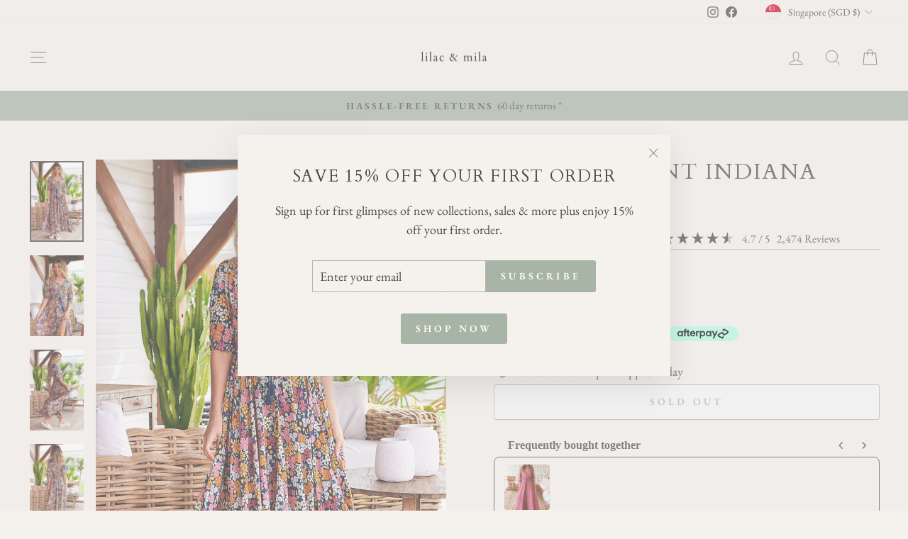

--- FILE ---
content_type: text/html; charset=utf-8
request_url: https://www.lilacandmila.com/en-sg/products/flowers-print-indiana-maxi
body_size: 93013
content:
<!doctype html>
<html class="no-js" lang="en" dir="ltr">
<head>
  <meta charset="utf-8">
  <meta http-equiv="X-UA-Compatible" content="IE=edge,chrome=1">
  <meta name="viewport" content="width=device-width,initial-scale=1">
  <meta name="theme-color" content="#a8b4a5">
  <link rel="canonical" href="https://www.lilacandmila.com/en-sg/products/flowers-print-indiana-maxi">
  <link rel="preconnect" href="https://cdn.shopify.com" crossorigin>
  <link rel="preconnect" href="https://fonts.shopifycdn.com" crossorigin>
  <link rel="dns-prefetch" href="https://productreviews.shopifycdn.com">
  <link rel="dns-prefetch" href="https://ajax.googleapis.com">
  <link rel="dns-prefetch" href="https://maps.googleapis.com">
  <link rel="dns-prefetch" href="https://maps.gstatic.com"><link rel="shortcut icon" href="//www.lilacandmila.com/cdn/shop/files/Logo_40_x_40px_6_32x32.png?v=1675895398" type="image/png" /><title>Flowers Print Indiana Maxi
&ndash; Lilac and Mila
</title>
<meta name="description" content="Our Best-Selling Maxi is back in our beautiful Flowers Print. Comfortable yet stylish, the Indiana Maxi is a must-have in your wardrobe."><meta property="og:site_name" content="Lilac and Mila">
  <meta property="og:url" content="https://www.lilacandmila.com/en-sg/products/flowers-print-indiana-maxi">
  <meta property="og:title" content="Flowers Print Indiana Maxi">
  <meta property="og:type" content="product">
  <meta property="og:description" content="Our Best-Selling Maxi is back in our beautiful Flowers Print. Comfortable yet stylish, the Indiana Maxi is a must-have in your wardrobe."><meta property="og:image" content="http://www.lilacandmila.com/cdn/shop/products/LOOK1_JAASE_15thMARCH_003.jpg?v=1678923138">
    <meta property="og:image:secure_url" content="https://www.lilacandmila.com/cdn/shop/products/LOOK1_JAASE_15thMARCH_003.jpg?v=1678923138">
    <meta property="og:image:width" content="1200">
    <meta property="og:image:height" content="1800"><meta name="twitter:site" content="@">
  <meta name="twitter:card" content="summary_large_image">
  <meta name="twitter:title" content="Flowers Print Indiana Maxi">
  <meta name="twitter:description" content="Our Best-Selling Maxi is back in our beautiful Flowers Print. Comfortable yet stylish, the Indiana Maxi is a must-have in your wardrobe.">
<style data-shopify>@font-face {
  font-family: Cardo;
  font-weight: 400;
  font-style: normal;
  font-display: swap;
  src: url("//www.lilacandmila.com/cdn/fonts/cardo/cardo_n4.8d7bdd0369840597cbb62dc8a447619701d8d34a.woff2") format("woff2"),
       url("//www.lilacandmila.com/cdn/fonts/cardo/cardo_n4.23b63d1eff80cb5da813c4cccb6427058253ce24.woff") format("woff");
}

  @font-face {
  font-family: "EB Garamond";
  font-weight: 400;
  font-style: normal;
  font-display: swap;
  src: url("//www.lilacandmila.com/cdn/fonts/ebgaramond/ebgaramond_n4.f03b4ad40330b0ec2af5bb96f169ce0df8a12bc0.woff2") format("woff2"),
       url("//www.lilacandmila.com/cdn/fonts/ebgaramond/ebgaramond_n4.73939a8b7fe7c6b6b560b459d64db062f2ba1a29.woff") format("woff");
}


  @font-face {
  font-family: "EB Garamond";
  font-weight: 600;
  font-style: normal;
  font-display: swap;
  src: url("//www.lilacandmila.com/cdn/fonts/ebgaramond/ebgaramond_n6.9fbba68e5aeeda69cf315a9bd4516ff6325d7e2d.woff2") format("woff2"),
       url("//www.lilacandmila.com/cdn/fonts/ebgaramond/ebgaramond_n6.f6cdb210b4d532f781a8385fdcef2e74c795072f.woff") format("woff");
}

  @font-face {
  font-family: "EB Garamond";
  font-weight: 400;
  font-style: italic;
  font-display: swap;
  src: url("//www.lilacandmila.com/cdn/fonts/ebgaramond/ebgaramond_i4.8a8d350a4bec29823a3db2f6d6a96a056d2e3223.woff2") format("woff2"),
       url("//www.lilacandmila.com/cdn/fonts/ebgaramond/ebgaramond_i4.ac4f3f00b446eda80de7b499ddd9e019a66ddfe2.woff") format("woff");
}

  @font-face {
  font-family: "EB Garamond";
  font-weight: 600;
  font-style: italic;
  font-display: swap;
  src: url("//www.lilacandmila.com/cdn/fonts/ebgaramond/ebgaramond_i6.27c8db0faeb72f21ee8374eca2e36f39d29aeb62.woff2") format("woff2"),
       url("//www.lilacandmila.com/cdn/fonts/ebgaramond/ebgaramond_i6.cf00b66af0e68d9f084cefafdffdbdf60c2b776b.woff") format("woff");
}

</style><link href="//www.lilacandmila.com/cdn/shop/t/31/assets/theme.css?v=93626464380700918791750204901" rel="stylesheet" type="text/css" media="all" />
<style data-shopify>:root {
    --typeHeaderPrimary: Cardo;
    --typeHeaderFallback: serif;
    --typeHeaderSize: 36px;
    --typeHeaderWeight: 400;
    --typeHeaderLineHeight: 1.2;
    --typeHeaderSpacing: 0.075em;

    --typeBasePrimary:"EB Garamond";
    --typeBaseFallback:serif;
    --typeBaseSize: 18px;
    --typeBaseWeight: 400;
    --typeBaseSpacing: 0.0em;
    --typeBaseLineHeight: 1.5;
    --typeBaselineHeightMinus01: 1.4;

    --typeCollectionTitle: 20px;

    --iconWeight: 2px;
    --iconLinecaps: miter;

    
        --buttonRadius: 3px;
    

    --colorGridOverlayOpacity: 0.1;
    --colorAnnouncement: #a8b4a5;
    --colorAnnouncementText: #4e4a46;

    --colorBody: #f5f1ec;
    --colorBodyAlpha05: rgba(245, 241, 236, 0.05);
    --colorBodyDim: #ece5db;
    --colorBodyLightDim: #f1ece5;
    --colorBodyMediumDim: #eee7df;


    --colorBorder: #b8b2a7;

    --colorBtnPrimary: #a8b4a5;
    --colorBtnPrimaryLight: #c3cbc1;
    --colorBtnPrimaryDim: #9ba897;
    --colorBtnPrimaryText: #ffffff;

    --colorCartDot: #ff4f33;

    --colorDrawers: #f5f1ec;
    --colorDrawersDim: #ece5db;
    --colorDrawerBorder: #b8b2a7;
    --colorDrawerText: #4e4a46;
    --colorDrawerTextDark: #262422;
    --colorDrawerButton: #a8b4a5;
    --colorDrawerButtonText: #ffffff;

    --colorFooter: #f5f1ec;
    --colorFooterText: #4e4a46;
    --colorFooterTextAlpha01: #4e4a46;

    --colorGridOverlay: #0f0f0f;
    --colorGridOverlayOpacity: 0.1;

    --colorHeaderTextAlpha01: rgba(78, 74, 70, 0.1);

    --colorHeroText: #4e4a46;

    --colorSmallImageBg: #f5f1ec;
    --colorLargeImageBg: #0f0f0f;

    --colorImageOverlay: #000000;
    --colorImageOverlayOpacity: 0.1;
    --colorImageOverlayTextShadow: 0.2;

    --colorLink: #4e4a46;

    --colorModalBg: rgba(230, 230, 230, 0.6);

    --colorNav: #f5f1ec;
    --colorNavText: #4e4a46;

    --colorPrice: #4e4a46;

    --colorSaleTag: #a8b4a5;
    --colorSaleTagText: #ffffff;

    --colorTextBody: #4e4a46;
    --colorTextBodyAlpha015: rgba(78, 74, 70, 0.15);
    --colorTextBodyAlpha005: rgba(78, 74, 70, 0.05);
    --colorTextBodyAlpha008: rgba(78, 74, 70, 0.08);
    --colorTextSavings: #b97a57;

    --urlIcoSelect: url(//www.lilacandmila.com/cdn/shop/t/31/assets/ico-select.svg);
    --urlIcoSelectFooter: url(//www.lilacandmila.com/cdn/shop/t/31/assets/ico-select-footer.svg);
    --urlIcoSelectWhite: url(//www.lilacandmila.com/cdn/shop/t/31/assets/ico-select-white.svg);

    --grid-gutter: 17px;
    --drawer-gutter: 20px;

    --sizeChartMargin: 25px 0;
    --sizeChartIconMargin: 5px;

    --newsletterReminderPadding: 40px;

    /*Shop Pay Installments*/
    --color-body-text: #4e4a46;
    --color-body: #f5f1ec;
    --color-bg: #f5f1ec;
    }

    .placeholder-content {
    background-image: linear-gradient(100deg, #f5f1ec 40%, #f0eae2 63%, #f5f1ec 79%);
    }</style><script>
    document.documentElement.className = document.documentElement.className.replace('no-js', 'js');

    window.theme = window.theme || {};
    theme.routes = {
      home: "/en-sg",
      cart: "/en-sg/cart.js",
      cartPage: "/en-sg/cart",
      cartAdd: "/en-sg/cart/add.js",
      cartChange: "/en-sg/cart/change.js",
      search: "/en-sg/search",
      predictiveSearch: "/en-sg/search/suggest"
    };
    theme.strings = {
      soldOut: "Sold Out",
      unavailable: "Unavailable",
      inStockLabel: "In stock, ready to ship",
      oneStockLabel: "Low stock - [count] item left",
      otherStockLabel: "Low stock - [count] items left",
      willNotShipUntil: "Ready to ship [date]",
      willBeInStockAfter: "Back in stock [date]",
      waitingForStock: "Backordered, shipping soon",
      savePrice: "Save [saved_amount]",
      cartEmpty: "Your cart is currently empty.",
      cartTermsConfirmation: "You must agree with the terms and conditions of sales to check out",
      searchCollections: "Collections",
      searchPages: "Pages",
      searchArticles: "Articles",
      productFrom: "from ",
      maxQuantity: "You can only have [quantity] of [title] in your cart."
    };
    theme.settings = {
      cartType: "drawer",
      isCustomerTemplate: false,
      moneyFormat: "${{amount}}",
      saveType: "dollar",
      productImageSize: "portrait",
      productImageCover: false,
      predictiveSearch: true,
      predictiveSearchType: null,
      predictiveSearchVendor: false,
      predictiveSearchPrice: false,
      quickView: false,
      themeName: 'Impulse',
      themeVersion: "8.0.0"
    };
  </script>

  <script>window.performance && window.performance.mark && window.performance.mark('shopify.content_for_header.start');</script><meta name="google-site-verification" content="-XneRJu-EmsaR8XQOcxMyQT0CuRb5TWjL04GMyTlL8s">
<meta name="google-site-verification" content="aQYXERF3Yv8vFh266ExdCaH19VrB3rQ1Brf_59Bi2Ng">
<meta name="google-site-verification" content="-XneRJu-EmsaR8XQOcxMyQT0CuRb5TWjL04GMyTlL8s">
<meta id="shopify-digital-wallet" name="shopify-digital-wallet" content="/4538761329/digital_wallets/dialog">
<meta name="shopify-checkout-api-token" content="e6738a01211be61ba6c96fd2c2b90680">
<meta id="in-context-paypal-metadata" data-shop-id="4538761329" data-venmo-supported="false" data-environment="production" data-locale="en_US" data-paypal-v4="true" data-currency="SGD">
<link rel="alternate" hreflang="x-default" href="https://www.lilacandmila.com/products/flowers-print-indiana-maxi">
<link rel="alternate" hreflang="en" href="https://www.lilacandmila.com/products/flowers-print-indiana-maxi">
<link rel="alternate" hreflang="en-CA" href="https://www.lilacandmila.com/en-ca/products/flowers-print-indiana-maxi">
<link rel="alternate" hreflang="en-ES" href="https://www.lilacandmila.com/en-es/products/flowers-print-indiana-maxi">
<link rel="alternate" hreflang="en-DE" href="https://www.lilacandmila.com/en-es/products/flowers-print-indiana-maxi">
<link rel="alternate" hreflang="en-FR" href="https://www.lilacandmila.com/en-es/products/flowers-print-indiana-maxi">
<link rel="alternate" hreflang="en-CZ" href="https://www.lilacandmila.com/en-es/products/flowers-print-indiana-maxi">
<link rel="alternate" hreflang="en-HR" href="https://www.lilacandmila.com/en-es/products/flowers-print-indiana-maxi">
<link rel="alternate" hreflang="en-BE" href="https://www.lilacandmila.com/en-es/products/flowers-print-indiana-maxi">
<link rel="alternate" hreflang="en-AT" href="https://www.lilacandmila.com/en-es/products/flowers-print-indiana-maxi">
<link rel="alternate" hreflang="en-DK" href="https://www.lilacandmila.com/en-es/products/flowers-print-indiana-maxi">
<link rel="alternate" hreflang="en-FI" href="https://www.lilacandmila.com/en-es/products/flowers-print-indiana-maxi">
<link rel="alternate" hreflang="en-GR" href="https://www.lilacandmila.com/en-es/products/flowers-print-indiana-maxi">
<link rel="alternate" hreflang="en-GG" href="https://www.lilacandmila.com/en-es/products/flowers-print-indiana-maxi">
<link rel="alternate" hreflang="en-GP" href="https://www.lilacandmila.com/en-es/products/flowers-print-indiana-maxi">
<link rel="alternate" hreflang="en-IE" href="https://www.lilacandmila.com/en-es/products/flowers-print-indiana-maxi">
<link rel="alternate" hreflang="en-IT" href="https://www.lilacandmila.com/en-es/products/flowers-print-indiana-maxi">
<link rel="alternate" hreflang="en-JE" href="https://www.lilacandmila.com/en-es/products/flowers-print-indiana-maxi">
<link rel="alternate" hreflang="en-LI" href="https://www.lilacandmila.com/en-es/products/flowers-print-indiana-maxi">
<link rel="alternate" hreflang="en-LU" href="https://www.lilacandmila.com/en-es/products/flowers-print-indiana-maxi">
<link rel="alternate" hreflang="en-MT" href="https://www.lilacandmila.com/en-es/products/flowers-print-indiana-maxi">
<link rel="alternate" hreflang="en-MK" href="https://www.lilacandmila.com/en-es/products/flowers-print-indiana-maxi">
<link rel="alternate" hreflang="en-MC" href="https://www.lilacandmila.com/en-es/products/flowers-print-indiana-maxi">
<link rel="alternate" hreflang="en-NL" href="https://www.lilacandmila.com/en-es/products/flowers-print-indiana-maxi">
<link rel="alternate" hreflang="en-NO" href="https://www.lilacandmila.com/en-es/products/flowers-print-indiana-maxi">
<link rel="alternate" hreflang="en-PL" href="https://www.lilacandmila.com/en-es/products/flowers-print-indiana-maxi">
<link rel="alternate" hreflang="en-PT" href="https://www.lilacandmila.com/en-es/products/flowers-print-indiana-maxi">
<link rel="alternate" hreflang="en-RS" href="https://www.lilacandmila.com/en-es/products/flowers-print-indiana-maxi">
<link rel="alternate" hreflang="en-SK" href="https://www.lilacandmila.com/en-es/products/flowers-print-indiana-maxi">
<link rel="alternate" hreflang="en-SI" href="https://www.lilacandmila.com/en-es/products/flowers-print-indiana-maxi">
<link rel="alternate" hreflang="en-SE" href="https://www.lilacandmila.com/en-es/products/flowers-print-indiana-maxi">
<link rel="alternate" hreflang="en-SJ" href="https://www.lilacandmila.com/en-es/products/flowers-print-indiana-maxi">
<link rel="alternate" hreflang="en-VA" href="https://www.lilacandmila.com/en-es/products/flowers-print-indiana-maxi">
<link rel="alternate" hreflang="en-NZ" href="https://www.lilacandmila.com/en-nz/products/flowers-print-indiana-maxi">
<link rel="alternate" hreflang="en-SG" href="https://www.lilacandmila.com/en-sg/products/flowers-print-indiana-maxi">
<link rel="alternate" hreflang="en-GB" href="https://www.lilacandmila.com/en-gb/products/flowers-print-indiana-maxi">
<link rel="alternate" hreflang="en-US" href="https://www.lilacandmila.com/en-us/products/flowers-print-indiana-maxi">
<link rel="alternate" type="application/json+oembed" href="https://www.lilacandmila.com/en-sg/products/flowers-print-indiana-maxi.oembed">
<script async="async" src="/checkouts/internal/preloads.js?locale=en-SG"></script>
<link rel="preconnect" href="https://shop.app" crossorigin="anonymous">
<script async="async" src="https://shop.app/checkouts/internal/preloads.js?locale=en-SG&shop_id=4538761329" crossorigin="anonymous"></script>
<script id="apple-pay-shop-capabilities" type="application/json">{"shopId":4538761329,"countryCode":"AU","currencyCode":"SGD","merchantCapabilities":["supports3DS"],"merchantId":"gid:\/\/shopify\/Shop\/4538761329","merchantName":"Lilac and Mila","requiredBillingContactFields":["postalAddress","email"],"requiredShippingContactFields":["postalAddress","email"],"shippingType":"shipping","supportedNetworks":["visa","masterCard","amex","jcb"],"total":{"type":"pending","label":"Lilac and Mila","amount":"1.00"},"shopifyPaymentsEnabled":true,"supportsSubscriptions":true}</script>
<script id="shopify-features" type="application/json">{"accessToken":"e6738a01211be61ba6c96fd2c2b90680","betas":["rich-media-storefront-analytics"],"domain":"www.lilacandmila.com","predictiveSearch":true,"shopId":4538761329,"locale":"en"}</script>
<script>var Shopify = Shopify || {};
Shopify.shop = "lilac-and-mila.myshopify.com";
Shopify.locale = "en";
Shopify.currency = {"active":"SGD","rate":"0.89498166"};
Shopify.country = "SG";
Shopify.theme = {"name":" 2025 Jun - Website ","id":143127838911,"schema_name":"Impulse","schema_version":"8.0.0","theme_store_id":857,"role":"main"};
Shopify.theme.handle = "null";
Shopify.theme.style = {"id":null,"handle":null};
Shopify.cdnHost = "www.lilacandmila.com/cdn";
Shopify.routes = Shopify.routes || {};
Shopify.routes.root = "/en-sg/";</script>
<script type="module">!function(o){(o.Shopify=o.Shopify||{}).modules=!0}(window);</script>
<script>!function(o){function n(){var o=[];function n(){o.push(Array.prototype.slice.apply(arguments))}return n.q=o,n}var t=o.Shopify=o.Shopify||{};t.loadFeatures=n(),t.autoloadFeatures=n()}(window);</script>
<script>
  window.ShopifyPay = window.ShopifyPay || {};
  window.ShopifyPay.apiHost = "shop.app\/pay";
  window.ShopifyPay.redirectState = null;
</script>
<script id="shop-js-analytics" type="application/json">{"pageType":"product"}</script>
<script defer="defer" async type="module" src="//www.lilacandmila.com/cdn/shopifycloud/shop-js/modules/v2/client.init-shop-cart-sync_BT-GjEfc.en.esm.js"></script>
<script defer="defer" async type="module" src="//www.lilacandmila.com/cdn/shopifycloud/shop-js/modules/v2/chunk.common_D58fp_Oc.esm.js"></script>
<script defer="defer" async type="module" src="//www.lilacandmila.com/cdn/shopifycloud/shop-js/modules/v2/chunk.modal_xMitdFEc.esm.js"></script>
<script type="module">
  await import("//www.lilacandmila.com/cdn/shopifycloud/shop-js/modules/v2/client.init-shop-cart-sync_BT-GjEfc.en.esm.js");
await import("//www.lilacandmila.com/cdn/shopifycloud/shop-js/modules/v2/chunk.common_D58fp_Oc.esm.js");
await import("//www.lilacandmila.com/cdn/shopifycloud/shop-js/modules/v2/chunk.modal_xMitdFEc.esm.js");

  window.Shopify.SignInWithShop?.initShopCartSync?.({"fedCMEnabled":true,"windoidEnabled":true});

</script>
<script>
  window.Shopify = window.Shopify || {};
  if (!window.Shopify.featureAssets) window.Shopify.featureAssets = {};
  window.Shopify.featureAssets['shop-js'] = {"shop-cart-sync":["modules/v2/client.shop-cart-sync_DZOKe7Ll.en.esm.js","modules/v2/chunk.common_D58fp_Oc.esm.js","modules/v2/chunk.modal_xMitdFEc.esm.js"],"init-fed-cm":["modules/v2/client.init-fed-cm_B6oLuCjv.en.esm.js","modules/v2/chunk.common_D58fp_Oc.esm.js","modules/v2/chunk.modal_xMitdFEc.esm.js"],"shop-cash-offers":["modules/v2/client.shop-cash-offers_D2sdYoxE.en.esm.js","modules/v2/chunk.common_D58fp_Oc.esm.js","modules/v2/chunk.modal_xMitdFEc.esm.js"],"shop-login-button":["modules/v2/client.shop-login-button_QeVjl5Y3.en.esm.js","modules/v2/chunk.common_D58fp_Oc.esm.js","modules/v2/chunk.modal_xMitdFEc.esm.js"],"pay-button":["modules/v2/client.pay-button_DXTOsIq6.en.esm.js","modules/v2/chunk.common_D58fp_Oc.esm.js","modules/v2/chunk.modal_xMitdFEc.esm.js"],"shop-button":["modules/v2/client.shop-button_DQZHx9pm.en.esm.js","modules/v2/chunk.common_D58fp_Oc.esm.js","modules/v2/chunk.modal_xMitdFEc.esm.js"],"avatar":["modules/v2/client.avatar_BTnouDA3.en.esm.js"],"init-windoid":["modules/v2/client.init-windoid_CR1B-cfM.en.esm.js","modules/v2/chunk.common_D58fp_Oc.esm.js","modules/v2/chunk.modal_xMitdFEc.esm.js"],"init-shop-for-new-customer-accounts":["modules/v2/client.init-shop-for-new-customer-accounts_C_vY_xzh.en.esm.js","modules/v2/client.shop-login-button_QeVjl5Y3.en.esm.js","modules/v2/chunk.common_D58fp_Oc.esm.js","modules/v2/chunk.modal_xMitdFEc.esm.js"],"init-shop-email-lookup-coordinator":["modules/v2/client.init-shop-email-lookup-coordinator_BI7n9ZSv.en.esm.js","modules/v2/chunk.common_D58fp_Oc.esm.js","modules/v2/chunk.modal_xMitdFEc.esm.js"],"init-shop-cart-sync":["modules/v2/client.init-shop-cart-sync_BT-GjEfc.en.esm.js","modules/v2/chunk.common_D58fp_Oc.esm.js","modules/v2/chunk.modal_xMitdFEc.esm.js"],"shop-toast-manager":["modules/v2/client.shop-toast-manager_DiYdP3xc.en.esm.js","modules/v2/chunk.common_D58fp_Oc.esm.js","modules/v2/chunk.modal_xMitdFEc.esm.js"],"init-customer-accounts":["modules/v2/client.init-customer-accounts_D9ZNqS-Q.en.esm.js","modules/v2/client.shop-login-button_QeVjl5Y3.en.esm.js","modules/v2/chunk.common_D58fp_Oc.esm.js","modules/v2/chunk.modal_xMitdFEc.esm.js"],"init-customer-accounts-sign-up":["modules/v2/client.init-customer-accounts-sign-up_iGw4briv.en.esm.js","modules/v2/client.shop-login-button_QeVjl5Y3.en.esm.js","modules/v2/chunk.common_D58fp_Oc.esm.js","modules/v2/chunk.modal_xMitdFEc.esm.js"],"shop-follow-button":["modules/v2/client.shop-follow-button_CqMgW2wH.en.esm.js","modules/v2/chunk.common_D58fp_Oc.esm.js","modules/v2/chunk.modal_xMitdFEc.esm.js"],"checkout-modal":["modules/v2/client.checkout-modal_xHeaAweL.en.esm.js","modules/v2/chunk.common_D58fp_Oc.esm.js","modules/v2/chunk.modal_xMitdFEc.esm.js"],"shop-login":["modules/v2/client.shop-login_D91U-Q7h.en.esm.js","modules/v2/chunk.common_D58fp_Oc.esm.js","modules/v2/chunk.modal_xMitdFEc.esm.js"],"lead-capture":["modules/v2/client.lead-capture_BJmE1dJe.en.esm.js","modules/v2/chunk.common_D58fp_Oc.esm.js","modules/v2/chunk.modal_xMitdFEc.esm.js"],"payment-terms":["modules/v2/client.payment-terms_Ci9AEqFq.en.esm.js","modules/v2/chunk.common_D58fp_Oc.esm.js","modules/v2/chunk.modal_xMitdFEc.esm.js"]};
</script>
<script>(function() {
  var isLoaded = false;
  function asyncLoad() {
    if (isLoaded) return;
    isLoaded = true;
    var urls = ["https:\/\/cdn.shopify.com\/s\/files\/1\/0045\/3876\/1329\/t\/13\/assets\/globo.filter.init.js?shop=lilac-and-mila.myshopify.com","https:\/\/app.kiwisizing.com\/web\/js\/dist\/kiwiSizing\/plugin\/SizingPlugin.prod.js?v=330\u0026shop=lilac-and-mila.myshopify.com","https:\/\/static.klaviyo.com\/onsite\/js\/K4j6vT\/klaviyo.js?company_id=K4j6vT\u0026shop=lilac-and-mila.myshopify.com","https:\/\/cdn.hextom.com\/js\/freeshippingbar.js?shop=lilac-and-mila.myshopify.com","https:\/\/s3.eu-west-1.amazonaws.com\/production-klarna-il-shopify-osm\/7bec47374bc1cb6b6338dfd4d69e7bffd4f4b70b\/lilac-and-mila.myshopify.com-1750315760144.js?shop=lilac-and-mila.myshopify.com","https:\/\/cdn.nfcube.com\/instafeed-a34370facd1b5848dd7e863020c6443d.js?shop=lilac-and-mila.myshopify.com"];
    for (var i = 0; i < urls.length; i++) {
      var s = document.createElement('script');
      s.type = 'text/javascript';
      s.async = true;
      s.src = urls[i];
      var x = document.getElementsByTagName('script')[0];
      x.parentNode.insertBefore(s, x);
    }
  };
  if(window.attachEvent) {
    window.attachEvent('onload', asyncLoad);
  } else {
    window.addEventListener('load', asyncLoad, false);
  }
})();</script>
<script id="__st">var __st={"a":4538761329,"offset":39600,"reqid":"f367f197-4b13-4b66-8031-acdbf7779245-1769243858","pageurl":"www.lilacandmila.com\/en-sg\/products\/flowers-print-indiana-maxi","u":"4f6b5ce69484","p":"product","rtyp":"product","rid":7461902188735};</script>
<script>window.ShopifyPaypalV4VisibilityTracking = true;</script>
<script id="captcha-bootstrap">!function(){'use strict';const t='contact',e='account',n='new_comment',o=[[t,t],['blogs',n],['comments',n],[t,'customer']],c=[[e,'customer_login'],[e,'guest_login'],[e,'recover_customer_password'],[e,'create_customer']],r=t=>t.map((([t,e])=>`form[action*='/${t}']:not([data-nocaptcha='true']) input[name='form_type'][value='${e}']`)).join(','),a=t=>()=>t?[...document.querySelectorAll(t)].map((t=>t.form)):[];function s(){const t=[...o],e=r(t);return a(e)}const i='password',u='form_key',d=['recaptcha-v3-token','g-recaptcha-response','h-captcha-response',i],f=()=>{try{return window.sessionStorage}catch{return}},m='__shopify_v',_=t=>t.elements[u];function p(t,e,n=!1){try{const o=window.sessionStorage,c=JSON.parse(o.getItem(e)),{data:r}=function(t){const{data:e,action:n}=t;return t[m]||n?{data:e,action:n}:{data:t,action:n}}(c);for(const[e,n]of Object.entries(r))t.elements[e]&&(t.elements[e].value=n);n&&o.removeItem(e)}catch(o){console.error('form repopulation failed',{error:o})}}const l='form_type',E='cptcha';function T(t){t.dataset[E]=!0}const w=window,h=w.document,L='Shopify',v='ce_forms',y='captcha';let A=!1;((t,e)=>{const n=(g='f06e6c50-85a8-45c8-87d0-21a2b65856fe',I='https://cdn.shopify.com/shopifycloud/storefront-forms-hcaptcha/ce_storefront_forms_captcha_hcaptcha.v1.5.2.iife.js',D={infoText:'Protected by hCaptcha',privacyText:'Privacy',termsText:'Terms'},(t,e,n)=>{const o=w[L][v],c=o.bindForm;if(c)return c(t,g,e,D).then(n);var r;o.q.push([[t,g,e,D],n]),r=I,A||(h.body.append(Object.assign(h.createElement('script'),{id:'captcha-provider',async:!0,src:r})),A=!0)});var g,I,D;w[L]=w[L]||{},w[L][v]=w[L][v]||{},w[L][v].q=[],w[L][y]=w[L][y]||{},w[L][y].protect=function(t,e){n(t,void 0,e),T(t)},Object.freeze(w[L][y]),function(t,e,n,w,h,L){const[v,y,A,g]=function(t,e,n){const i=e?o:[],u=t?c:[],d=[...i,...u],f=r(d),m=r(i),_=r(d.filter((([t,e])=>n.includes(e))));return[a(f),a(m),a(_),s()]}(w,h,L),I=t=>{const e=t.target;return e instanceof HTMLFormElement?e:e&&e.form},D=t=>v().includes(t);t.addEventListener('submit',(t=>{const e=I(t);if(!e)return;const n=D(e)&&!e.dataset.hcaptchaBound&&!e.dataset.recaptchaBound,o=_(e),c=g().includes(e)&&(!o||!o.value);(n||c)&&t.preventDefault(),c&&!n&&(function(t){try{if(!f())return;!function(t){const e=f();if(!e)return;const n=_(t);if(!n)return;const o=n.value;o&&e.removeItem(o)}(t);const e=Array.from(Array(32),(()=>Math.random().toString(36)[2])).join('');!function(t,e){_(t)||t.append(Object.assign(document.createElement('input'),{type:'hidden',name:u})),t.elements[u].value=e}(t,e),function(t,e){const n=f();if(!n)return;const o=[...t.querySelectorAll(`input[type='${i}']`)].map((({name:t})=>t)),c=[...d,...o],r={};for(const[a,s]of new FormData(t).entries())c.includes(a)||(r[a]=s);n.setItem(e,JSON.stringify({[m]:1,action:t.action,data:r}))}(t,e)}catch(e){console.error('failed to persist form',e)}}(e),e.submit())}));const S=(t,e)=>{t&&!t.dataset[E]&&(n(t,e.some((e=>e===t))),T(t))};for(const o of['focusin','change'])t.addEventListener(o,(t=>{const e=I(t);D(e)&&S(e,y())}));const B=e.get('form_key'),M=e.get(l),P=B&&M;t.addEventListener('DOMContentLoaded',(()=>{const t=y();if(P)for(const e of t)e.elements[l].value===M&&p(e,B);[...new Set([...A(),...v().filter((t=>'true'===t.dataset.shopifyCaptcha))])].forEach((e=>S(e,t)))}))}(h,new URLSearchParams(w.location.search),n,t,e,['guest_login'])})(!1,!0)}();</script>
<script integrity="sha256-4kQ18oKyAcykRKYeNunJcIwy7WH5gtpwJnB7kiuLZ1E=" data-source-attribution="shopify.loadfeatures" defer="defer" src="//www.lilacandmila.com/cdn/shopifycloud/storefront/assets/storefront/load_feature-a0a9edcb.js" crossorigin="anonymous"></script>
<script crossorigin="anonymous" defer="defer" src="//www.lilacandmila.com/cdn/shopifycloud/storefront/assets/shopify_pay/storefront-65b4c6d7.js?v=20250812"></script>
<script data-source-attribution="shopify.dynamic_checkout.dynamic.init">var Shopify=Shopify||{};Shopify.PaymentButton=Shopify.PaymentButton||{isStorefrontPortableWallets:!0,init:function(){window.Shopify.PaymentButton.init=function(){};var t=document.createElement("script");t.src="https://www.lilacandmila.com/cdn/shopifycloud/portable-wallets/latest/portable-wallets.en.js",t.type="module",document.head.appendChild(t)}};
</script>
<script data-source-attribution="shopify.dynamic_checkout.buyer_consent">
  function portableWalletsHideBuyerConsent(e){var t=document.getElementById("shopify-buyer-consent"),n=document.getElementById("shopify-subscription-policy-button");t&&n&&(t.classList.add("hidden"),t.setAttribute("aria-hidden","true"),n.removeEventListener("click",e))}function portableWalletsShowBuyerConsent(e){var t=document.getElementById("shopify-buyer-consent"),n=document.getElementById("shopify-subscription-policy-button");t&&n&&(t.classList.remove("hidden"),t.removeAttribute("aria-hidden"),n.addEventListener("click",e))}window.Shopify?.PaymentButton&&(window.Shopify.PaymentButton.hideBuyerConsent=portableWalletsHideBuyerConsent,window.Shopify.PaymentButton.showBuyerConsent=portableWalletsShowBuyerConsent);
</script>
<script>
  function portableWalletsCleanup(e){e&&e.src&&console.error("Failed to load portable wallets script "+e.src);var t=document.querySelectorAll("shopify-accelerated-checkout .shopify-payment-button__skeleton, shopify-accelerated-checkout-cart .wallet-cart-button__skeleton"),e=document.getElementById("shopify-buyer-consent");for(let e=0;e<t.length;e++)t[e].remove();e&&e.remove()}function portableWalletsNotLoadedAsModule(e){e instanceof ErrorEvent&&"string"==typeof e.message&&e.message.includes("import.meta")&&"string"==typeof e.filename&&e.filename.includes("portable-wallets")&&(window.removeEventListener("error",portableWalletsNotLoadedAsModule),window.Shopify.PaymentButton.failedToLoad=e,"loading"===document.readyState?document.addEventListener("DOMContentLoaded",window.Shopify.PaymentButton.init):window.Shopify.PaymentButton.init())}window.addEventListener("error",portableWalletsNotLoadedAsModule);
</script>

<script type="module" src="https://www.lilacandmila.com/cdn/shopifycloud/portable-wallets/latest/portable-wallets.en.js" onError="portableWalletsCleanup(this)" crossorigin="anonymous"></script>
<script nomodule>
  document.addEventListener("DOMContentLoaded", portableWalletsCleanup);
</script>

<link id="shopify-accelerated-checkout-styles" rel="stylesheet" media="screen" href="https://www.lilacandmila.com/cdn/shopifycloud/portable-wallets/latest/accelerated-checkout-backwards-compat.css" crossorigin="anonymous">
<style id="shopify-accelerated-checkout-cart">
        #shopify-buyer-consent {
  margin-top: 1em;
  display: inline-block;
  width: 100%;
}

#shopify-buyer-consent.hidden {
  display: none;
}

#shopify-subscription-policy-button {
  background: none;
  border: none;
  padding: 0;
  text-decoration: underline;
  font-size: inherit;
  cursor: pointer;
}

#shopify-subscription-policy-button::before {
  box-shadow: none;
}

      </style>

<script>window.performance && window.performance.mark && window.performance.mark('shopify.content_for_header.end');</script>

  <script src="//www.lilacandmila.com/cdn/shop/t/31/assets/vendor-scripts-v11.js" defer="defer"></script><link rel="stylesheet" href="//www.lilacandmila.com/cdn/shop/t/31/assets/country-flags.css"><script src="//www.lilacandmila.com/cdn/shop/t/31/assets/theme.js?v=22325264162658116151750204886" defer="defer"></script>
<meta name="google-site-verification" content="6DFqfiDxB3NURZXoMWoQq5zDn6SJ8EI4D-yRObkXy5k" /> <!-- BEGIN app block: shopify://apps/triplewhale/blocks/triple_pixel_snippet/483d496b-3f1a-4609-aea7-8eee3b6b7a2a --><link rel='preconnect dns-prefetch' href='https://api.config-security.com/' crossorigin />
<link rel='preconnect dns-prefetch' href='https://conf.config-security.com/' crossorigin />
<script>
/* >> TriplePixel :: start*/
window.TriplePixelData={TripleName:"lilac-and-mila.myshopify.com",ver:"2.16",plat:"SHOPIFY",isHeadless:false,src:'SHOPIFY_EXT',product:{id:"7461902188735",name:`Flowers Print Indiana Maxi`,price:"33.00",variant:"42280131363007"},search:"",collection:"",cart:"drawer",template:"product",curr:"SGD" || "AUD"},function(W,H,A,L,E,_,B,N){function O(U,T,P,H,R){void 0===R&&(R=!1),H=new XMLHttpRequest,P?(H.open("POST",U,!0),H.setRequestHeader("Content-Type","text/plain")):H.open("GET",U,!0),H.send(JSON.stringify(P||{})),H.onreadystatechange=function(){4===H.readyState&&200===H.status?(R=H.responseText,U.includes("/first")?eval(R):P||(N[B]=R)):(299<H.status||H.status<200)&&T&&!R&&(R=!0,O(U,T-1,P))}}if(N=window,!N[H+"sn"]){N[H+"sn"]=1,L=function(){return Date.now().toString(36)+"_"+Math.random().toString(36)};try{A.setItem(H,1+(0|A.getItem(H)||0)),(E=JSON.parse(A.getItem(H+"U")||"[]")).push({u:location.href,r:document.referrer,t:Date.now(),id:L()}),A.setItem(H+"U",JSON.stringify(E))}catch(e){}var i,m,p;A.getItem('"!nC`')||(_=A,A=N,A[H]||(E=A[H]=function(t,e,i){return void 0===i&&(i=[]),"State"==t?E.s:(W=L(),(E._q=E._q||[]).push([W,t,e].concat(i)),W)},E.s="Installed",E._q=[],E.ch=W,B="configSecurityConfModel",N[B]=1,O("https://conf.config-security.com/model",5),i=L(),m=A[atob("c2NyZWVu")],_.setItem("di_pmt_wt",i),p={id:i,action:"profile",avatar:_.getItem("auth-security_rand_salt_"),time:m[atob("d2lkdGg=")]+":"+m[atob("aGVpZ2h0")],host:A.TriplePixelData.TripleName,plat:A.TriplePixelData.plat,url:window.location.href.slice(0,500),ref:document.referrer,ver:A.TriplePixelData.ver},O("https://api.config-security.com/event",5,p),O("https://api.config-security.com/first?host=".concat(p.host,"&plat=").concat(p.plat),5)))}}("","TriplePixel",localStorage);
/* << TriplePixel :: end*/
</script>



<!-- END app block --><!-- BEGIN app block: shopify://apps/klaviyo-email-marketing-sms/blocks/klaviyo-onsite-embed/2632fe16-c075-4321-a88b-50b567f42507 -->












  <script async src="https://static.klaviyo.com/onsite/js/K4j6vT/klaviyo.js?company_id=K4j6vT"></script>
  <script>!function(){if(!window.klaviyo){window._klOnsite=window._klOnsite||[];try{window.klaviyo=new Proxy({},{get:function(n,i){return"push"===i?function(){var n;(n=window._klOnsite).push.apply(n,arguments)}:function(){for(var n=arguments.length,o=new Array(n),w=0;w<n;w++)o[w]=arguments[w];var t="function"==typeof o[o.length-1]?o.pop():void 0,e=new Promise((function(n){window._klOnsite.push([i].concat(o,[function(i){t&&t(i),n(i)}]))}));return e}}})}catch(n){window.klaviyo=window.klaviyo||[],window.klaviyo.push=function(){var n;(n=window._klOnsite).push.apply(n,arguments)}}}}();</script>

  
    <script id="viewed_product">
      if (item == null) {
        var _learnq = _learnq || [];

        var MetafieldReviews = null
        var MetafieldYotpoRating = null
        var MetafieldYotpoCount = null
        var MetafieldLooxRating = null
        var MetafieldLooxCount = null
        var okendoProduct = null
        var okendoProductReviewCount = null
        var okendoProductReviewAverageValue = null
        try {
          // The following fields are used for Customer Hub recently viewed in order to add reviews.
          // This information is not part of __kla_viewed. Instead, it is part of __kla_viewed_reviewed_items
          MetafieldReviews = {};
          MetafieldYotpoRating = null
          MetafieldYotpoCount = null
          MetafieldLooxRating = null
          MetafieldLooxCount = null

          okendoProduct = null
          // If the okendo metafield is not legacy, it will error, which then requires the new json formatted data
          if (okendoProduct && 'error' in okendoProduct) {
            okendoProduct = null
          }
          okendoProductReviewCount = okendoProduct ? okendoProduct.reviewCount : null
          okendoProductReviewAverageValue = okendoProduct ? okendoProduct.reviewAverageValue : null
        } catch (error) {
          console.error('Error in Klaviyo onsite reviews tracking:', error);
        }

        var item = {
          Name: "Flowers Print Indiana Maxi",
          ProductID: 7461902188735,
          Categories: ["All Clothes","Bump Friendly","BUMP FRIENDLY 2","Casual Dresses 2","Curve\/ Plus size","Dresses","Dresses 2","EOFY 60","EOFY SALE","Floral Dresses 2","Full Priced Items","JAASE","Jaase Bump Friendly Dresses","Jaase Casual Dresses","Jaase Dresses - New Website","Jaase Dresses 2","Jaase Floral","Jaase Maxi Dresses","Jaase Maxi Dresss - New Website","Jaase ~ Under $50","Just Landed","Maxi Dresses","Maxi Dresses","MOVING30","New Arrivals","NEW JAASE - NEW WEBSITE","New This Week","New This week - New Website","Sale","This Week Arrivals"],
          ImageURL: "https://www.lilacandmila.com/cdn/shop/products/LOOK1_JAASE_15thMARCH_003_grande.jpg?v=1678923138",
          URL: "https://www.lilacandmila.com/en-sg/products/flowers-print-indiana-maxi",
          Brand: "Lilac and Mila",
          Price: "$33.00",
          Value: "33.00",
          CompareAtPrice: "$81.00"
        };
        _learnq.push(['track', 'Viewed Product', item]);
        _learnq.push(['trackViewedItem', {
          Title: item.Name,
          ItemId: item.ProductID,
          Categories: item.Categories,
          ImageUrl: item.ImageURL,
          Url: item.URL,
          Metadata: {
            Brand: item.Brand,
            Price: item.Price,
            Value: item.Value,
            CompareAtPrice: item.CompareAtPrice
          },
          metafields:{
            reviews: MetafieldReviews,
            yotpo:{
              rating: MetafieldYotpoRating,
              count: MetafieldYotpoCount,
            },
            loox:{
              rating: MetafieldLooxRating,
              count: MetafieldLooxCount,
            },
            okendo: {
              rating: okendoProductReviewAverageValue,
              count: okendoProductReviewCount,
            }
          }
        }]);
      }
    </script>
  




  <script>
    window.klaviyoReviewsProductDesignMode = false
  </script>



  <!-- BEGIN app snippet: customer-hub-data --><script>
  if (!window.customerHub) {
    window.customerHub = {};
  }
  window.customerHub.storefrontRoutes = {
    login: "/en-sg/account/login?return_url=%2F%23k-hub",
    register: "/en-sg/account/register?return_url=%2F%23k-hub",
    logout: "/en-sg/account/logout",
    profile: "/en-sg/account",
    addresses: "/en-sg/account/addresses",
  };
  
  window.customerHub.userId = null;
  
  window.customerHub.storeDomain = "lilac-and-mila.myshopify.com";

  
    window.customerHub.activeProduct = {
      name: "Flowers Print Indiana Maxi",
      category: null,
      imageUrl: "https://www.lilacandmila.com/cdn/shop/products/LOOK1_JAASE_15thMARCH_003_grande.jpg?v=1678923138",
      id: "7461902188735",
      link: "https://www.lilacandmila.com/en-sg/products/flowers-print-indiana-maxi",
      variants: [
        
          {
            id: "42280131363007",
            
            imageUrl: null,
            
            price: "3300",
            currency: "AUD",
            availableForSale: false,
            title: "XS-8",
          },
        
          {
            id: "42280131395775",
            
            imageUrl: null,
            
            price: "3300",
            currency: "AUD",
            availableForSale: false,
            title: "S-10",
          },
        
          {
            id: "42280131428543",
            
            imageUrl: null,
            
            price: "3300",
            currency: "AUD",
            availableForSale: false,
            title: "M-12",
          },
        
          {
            id: "42280131461311",
            
            imageUrl: null,
            
            price: "3300",
            currency: "AUD",
            availableForSale: false,
            title: "L-14",
          },
        
          {
            id: "42280131494079",
            
            imageUrl: null,
            
            price: "3300",
            currency: "AUD",
            availableForSale: false,
            title: "XL-16",
          },
        
          {
            id: "42280131526847",
            
            imageUrl: null,
            
            price: "3300",
            currency: "AUD",
            availableForSale: false,
            title: "2XL-18",
          },
        
          {
            id: "42280131559615",
            
            imageUrl: null,
            
            price: "3300",
            currency: "AUD",
            availableForSale: false,
            title: "3XL-20",
          },
        
      ],
    };
    window.customerHub.activeProduct.variants.forEach((variant) => {
        
        variant.price = `${variant.price.slice(0, -2)}.${variant.price.slice(-2)}`;
    });
  

  
    window.customerHub.storeLocale = {
        currentLanguage: 'en',
        currentCountry: 'SG',
        availableLanguages: [
          
            {
              iso_code: 'en',
              endonym_name: 'English'
            }
          
        ],
        availableCountries: [
          
            {
              iso_code: 'AF',
              name: 'Afghanistan',
              currency_code: 'AFN'
            },
          
            {
              iso_code: 'AX',
              name: 'Åland Islands',
              currency_code: 'EUR'
            },
          
            {
              iso_code: 'AL',
              name: 'Albania',
              currency_code: 'ALL'
            },
          
            {
              iso_code: 'DZ',
              name: 'Algeria',
              currency_code: 'DZD'
            },
          
            {
              iso_code: 'AD',
              name: 'Andorra',
              currency_code: 'EUR'
            },
          
            {
              iso_code: 'AO',
              name: 'Angola',
              currency_code: 'AUD'
            },
          
            {
              iso_code: 'AI',
              name: 'Anguilla',
              currency_code: 'XCD'
            },
          
            {
              iso_code: 'AG',
              name: 'Antigua &amp; Barbuda',
              currency_code: 'XCD'
            },
          
            {
              iso_code: 'AR',
              name: 'Argentina',
              currency_code: 'AUD'
            },
          
            {
              iso_code: 'AM',
              name: 'Armenia',
              currency_code: 'AMD'
            },
          
            {
              iso_code: 'AW',
              name: 'Aruba',
              currency_code: 'AWG'
            },
          
            {
              iso_code: 'AC',
              name: 'Ascension Island',
              currency_code: 'SHP'
            },
          
            {
              iso_code: 'AU',
              name: 'Australia',
              currency_code: 'AUD'
            },
          
            {
              iso_code: 'AT',
              name: 'Austria',
              currency_code: 'EUR'
            },
          
            {
              iso_code: 'AZ',
              name: 'Azerbaijan',
              currency_code: 'AZN'
            },
          
            {
              iso_code: 'BS',
              name: 'Bahamas',
              currency_code: 'BSD'
            },
          
            {
              iso_code: 'BH',
              name: 'Bahrain',
              currency_code: 'AUD'
            },
          
            {
              iso_code: 'BD',
              name: 'Bangladesh',
              currency_code: 'BDT'
            },
          
            {
              iso_code: 'BB',
              name: 'Barbados',
              currency_code: 'BBD'
            },
          
            {
              iso_code: 'BY',
              name: 'Belarus',
              currency_code: 'AUD'
            },
          
            {
              iso_code: 'BE',
              name: 'Belgium',
              currency_code: 'EUR'
            },
          
            {
              iso_code: 'BZ',
              name: 'Belize',
              currency_code: 'BZD'
            },
          
            {
              iso_code: 'BJ',
              name: 'Benin',
              currency_code: 'XOF'
            },
          
            {
              iso_code: 'BM',
              name: 'Bermuda',
              currency_code: 'USD'
            },
          
            {
              iso_code: 'BT',
              name: 'Bhutan',
              currency_code: 'AUD'
            },
          
            {
              iso_code: 'BO',
              name: 'Bolivia',
              currency_code: 'BOB'
            },
          
            {
              iso_code: 'BA',
              name: 'Bosnia &amp; Herzegovina',
              currency_code: 'BAM'
            },
          
            {
              iso_code: 'BW',
              name: 'Botswana',
              currency_code: 'BWP'
            },
          
            {
              iso_code: 'BR',
              name: 'Brazil',
              currency_code: 'AUD'
            },
          
            {
              iso_code: 'IO',
              name: 'British Indian Ocean Territory',
              currency_code: 'USD'
            },
          
            {
              iso_code: 'VG',
              name: 'British Virgin Islands',
              currency_code: 'USD'
            },
          
            {
              iso_code: 'BN',
              name: 'Brunei',
              currency_code: 'BND'
            },
          
            {
              iso_code: 'BG',
              name: 'Bulgaria',
              currency_code: 'EUR'
            },
          
            {
              iso_code: 'BF',
              name: 'Burkina Faso',
              currency_code: 'XOF'
            },
          
            {
              iso_code: 'BI',
              name: 'Burundi',
              currency_code: 'BIF'
            },
          
            {
              iso_code: 'KH',
              name: 'Cambodia',
              currency_code: 'KHR'
            },
          
            {
              iso_code: 'CM',
              name: 'Cameroon',
              currency_code: 'XAF'
            },
          
            {
              iso_code: 'CA',
              name: 'Canada',
              currency_code: 'CAD'
            },
          
            {
              iso_code: 'CV',
              name: 'Cape Verde',
              currency_code: 'CVE'
            },
          
            {
              iso_code: 'BQ',
              name: 'Caribbean Netherlands',
              currency_code: 'USD'
            },
          
            {
              iso_code: 'KY',
              name: 'Cayman Islands',
              currency_code: 'KYD'
            },
          
            {
              iso_code: 'CF',
              name: 'Central African Republic',
              currency_code: 'XAF'
            },
          
            {
              iso_code: 'TD',
              name: 'Chad',
              currency_code: 'XAF'
            },
          
            {
              iso_code: 'CL',
              name: 'Chile',
              currency_code: 'AUD'
            },
          
            {
              iso_code: 'CN',
              name: 'China',
              currency_code: 'CNY'
            },
          
            {
              iso_code: 'CX',
              name: 'Christmas Island',
              currency_code: 'AUD'
            },
          
            {
              iso_code: 'CC',
              name: 'Cocos (Keeling) Islands',
              currency_code: 'AUD'
            },
          
            {
              iso_code: 'CO',
              name: 'Colombia',
              currency_code: 'AUD'
            },
          
            {
              iso_code: 'KM',
              name: 'Comoros',
              currency_code: 'KMF'
            },
          
            {
              iso_code: 'CG',
              name: 'Congo - Brazzaville',
              currency_code: 'XAF'
            },
          
            {
              iso_code: 'CD',
              name: 'Congo - Kinshasa',
              currency_code: 'CDF'
            },
          
            {
              iso_code: 'CK',
              name: 'Cook Islands',
              currency_code: 'NZD'
            },
          
            {
              iso_code: 'CR',
              name: 'Costa Rica',
              currency_code: 'CRC'
            },
          
            {
              iso_code: 'CI',
              name: 'Côte d’Ivoire',
              currency_code: 'XOF'
            },
          
            {
              iso_code: 'HR',
              name: 'Croatia',
              currency_code: 'EUR'
            },
          
            {
              iso_code: 'CW',
              name: 'Curaçao',
              currency_code: 'ANG'
            },
          
            {
              iso_code: 'CY',
              name: 'Cyprus',
              currency_code: 'EUR'
            },
          
            {
              iso_code: 'CZ',
              name: 'Czechia',
              currency_code: 'CZK'
            },
          
            {
              iso_code: 'DK',
              name: 'Denmark',
              currency_code: 'DKK'
            },
          
            {
              iso_code: 'DJ',
              name: 'Djibouti',
              currency_code: 'DJF'
            },
          
            {
              iso_code: 'DM',
              name: 'Dominica',
              currency_code: 'XCD'
            },
          
            {
              iso_code: 'DO',
              name: 'Dominican Republic',
              currency_code: 'DOP'
            },
          
            {
              iso_code: 'EC',
              name: 'Ecuador',
              currency_code: 'USD'
            },
          
            {
              iso_code: 'EG',
              name: 'Egypt',
              currency_code: 'EGP'
            },
          
            {
              iso_code: 'SV',
              name: 'El Salvador',
              currency_code: 'USD'
            },
          
            {
              iso_code: 'GQ',
              name: 'Equatorial Guinea',
              currency_code: 'XAF'
            },
          
            {
              iso_code: 'ER',
              name: 'Eritrea',
              currency_code: 'AUD'
            },
          
            {
              iso_code: 'EE',
              name: 'Estonia',
              currency_code: 'EUR'
            },
          
            {
              iso_code: 'SZ',
              name: 'Eswatini',
              currency_code: 'AUD'
            },
          
            {
              iso_code: 'ET',
              name: 'Ethiopia',
              currency_code: 'ETB'
            },
          
            {
              iso_code: 'FK',
              name: 'Falkland Islands',
              currency_code: 'FKP'
            },
          
            {
              iso_code: 'FO',
              name: 'Faroe Islands',
              currency_code: 'DKK'
            },
          
            {
              iso_code: 'FJ',
              name: 'Fiji',
              currency_code: 'FJD'
            },
          
            {
              iso_code: 'FI',
              name: 'Finland',
              currency_code: 'EUR'
            },
          
            {
              iso_code: 'FR',
              name: 'France',
              currency_code: 'EUR'
            },
          
            {
              iso_code: 'GF',
              name: 'French Guiana',
              currency_code: 'EUR'
            },
          
            {
              iso_code: 'PF',
              name: 'French Polynesia',
              currency_code: 'XPF'
            },
          
            {
              iso_code: 'TF',
              name: 'French Southern Territories',
              currency_code: 'EUR'
            },
          
            {
              iso_code: 'GA',
              name: 'Gabon',
              currency_code: 'XOF'
            },
          
            {
              iso_code: 'GM',
              name: 'Gambia',
              currency_code: 'GMD'
            },
          
            {
              iso_code: 'GE',
              name: 'Georgia',
              currency_code: 'AUD'
            },
          
            {
              iso_code: 'DE',
              name: 'Germany',
              currency_code: 'EUR'
            },
          
            {
              iso_code: 'GH',
              name: 'Ghana',
              currency_code: 'AUD'
            },
          
            {
              iso_code: 'GI',
              name: 'Gibraltar',
              currency_code: 'GBP'
            },
          
            {
              iso_code: 'GR',
              name: 'Greece',
              currency_code: 'EUR'
            },
          
            {
              iso_code: 'GL',
              name: 'Greenland',
              currency_code: 'DKK'
            },
          
            {
              iso_code: 'GD',
              name: 'Grenada',
              currency_code: 'XCD'
            },
          
            {
              iso_code: 'GP',
              name: 'Guadeloupe',
              currency_code: 'EUR'
            },
          
            {
              iso_code: 'GT',
              name: 'Guatemala',
              currency_code: 'GTQ'
            },
          
            {
              iso_code: 'GG',
              name: 'Guernsey',
              currency_code: 'GBP'
            },
          
            {
              iso_code: 'GN',
              name: 'Guinea',
              currency_code: 'GNF'
            },
          
            {
              iso_code: 'GW',
              name: 'Guinea-Bissau',
              currency_code: 'XOF'
            },
          
            {
              iso_code: 'GY',
              name: 'Guyana',
              currency_code: 'GYD'
            },
          
            {
              iso_code: 'HT',
              name: 'Haiti',
              currency_code: 'AUD'
            },
          
            {
              iso_code: 'HN',
              name: 'Honduras',
              currency_code: 'HNL'
            },
          
            {
              iso_code: 'HK',
              name: 'Hong Kong SAR',
              currency_code: 'HKD'
            },
          
            {
              iso_code: 'HU',
              name: 'Hungary',
              currency_code: 'HUF'
            },
          
            {
              iso_code: 'IS',
              name: 'Iceland',
              currency_code: 'ISK'
            },
          
            {
              iso_code: 'IN',
              name: 'India',
              currency_code: 'INR'
            },
          
            {
              iso_code: 'ID',
              name: 'Indonesia',
              currency_code: 'IDR'
            },
          
            {
              iso_code: 'IQ',
              name: 'Iraq',
              currency_code: 'AUD'
            },
          
            {
              iso_code: 'IE',
              name: 'Ireland',
              currency_code: 'EUR'
            },
          
            {
              iso_code: 'IM',
              name: 'Isle of Man',
              currency_code: 'GBP'
            },
          
            {
              iso_code: 'IL',
              name: 'Israel',
              currency_code: 'ILS'
            },
          
            {
              iso_code: 'IT',
              name: 'Italy',
              currency_code: 'EUR'
            },
          
            {
              iso_code: 'JM',
              name: 'Jamaica',
              currency_code: 'JMD'
            },
          
            {
              iso_code: 'JP',
              name: 'Japan',
              currency_code: 'JPY'
            },
          
            {
              iso_code: 'JE',
              name: 'Jersey',
              currency_code: 'AUD'
            },
          
            {
              iso_code: 'JO',
              name: 'Jordan',
              currency_code: 'AUD'
            },
          
            {
              iso_code: 'KZ',
              name: 'Kazakhstan',
              currency_code: 'KZT'
            },
          
            {
              iso_code: 'KE',
              name: 'Kenya',
              currency_code: 'KES'
            },
          
            {
              iso_code: 'KI',
              name: 'Kiribati',
              currency_code: 'AUD'
            },
          
            {
              iso_code: 'XK',
              name: 'Kosovo',
              currency_code: 'EUR'
            },
          
            {
              iso_code: 'KW',
              name: 'Kuwait',
              currency_code: 'AUD'
            },
          
            {
              iso_code: 'KG',
              name: 'Kyrgyzstan',
              currency_code: 'KGS'
            },
          
            {
              iso_code: 'LA',
              name: 'Laos',
              currency_code: 'LAK'
            },
          
            {
              iso_code: 'LV',
              name: 'Latvia',
              currency_code: 'EUR'
            },
          
            {
              iso_code: 'LB',
              name: 'Lebanon',
              currency_code: 'LBP'
            },
          
            {
              iso_code: 'LS',
              name: 'Lesotho',
              currency_code: 'AUD'
            },
          
            {
              iso_code: 'LR',
              name: 'Liberia',
              currency_code: 'AUD'
            },
          
            {
              iso_code: 'LY',
              name: 'Libya',
              currency_code: 'AUD'
            },
          
            {
              iso_code: 'LI',
              name: 'Liechtenstein',
              currency_code: 'CHF'
            },
          
            {
              iso_code: 'LT',
              name: 'Lithuania',
              currency_code: 'EUR'
            },
          
            {
              iso_code: 'LU',
              name: 'Luxembourg',
              currency_code: 'EUR'
            },
          
            {
              iso_code: 'MO',
              name: 'Macao SAR',
              currency_code: 'MOP'
            },
          
            {
              iso_code: 'MG',
              name: 'Madagascar',
              currency_code: 'AUD'
            },
          
            {
              iso_code: 'MW',
              name: 'Malawi',
              currency_code: 'MWK'
            },
          
            {
              iso_code: 'MY',
              name: 'Malaysia',
              currency_code: 'MYR'
            },
          
            {
              iso_code: 'MV',
              name: 'Maldives',
              currency_code: 'MVR'
            },
          
            {
              iso_code: 'ML',
              name: 'Mali',
              currency_code: 'XOF'
            },
          
            {
              iso_code: 'MT',
              name: 'Malta',
              currency_code: 'EUR'
            },
          
            {
              iso_code: 'MQ',
              name: 'Martinique',
              currency_code: 'EUR'
            },
          
            {
              iso_code: 'MR',
              name: 'Mauritania',
              currency_code: 'AUD'
            },
          
            {
              iso_code: 'MU',
              name: 'Mauritius',
              currency_code: 'MUR'
            },
          
            {
              iso_code: 'YT',
              name: 'Mayotte',
              currency_code: 'EUR'
            },
          
            {
              iso_code: 'MX',
              name: 'Mexico',
              currency_code: 'AUD'
            },
          
            {
              iso_code: 'MD',
              name: 'Moldova',
              currency_code: 'MDL'
            },
          
            {
              iso_code: 'MC',
              name: 'Monaco',
              currency_code: 'EUR'
            },
          
            {
              iso_code: 'MN',
              name: 'Mongolia',
              currency_code: 'MNT'
            },
          
            {
              iso_code: 'ME',
              name: 'Montenegro',
              currency_code: 'EUR'
            },
          
            {
              iso_code: 'MS',
              name: 'Montserrat',
              currency_code: 'XCD'
            },
          
            {
              iso_code: 'MA',
              name: 'Morocco',
              currency_code: 'MAD'
            },
          
            {
              iso_code: 'MZ',
              name: 'Mozambique',
              currency_code: 'AUD'
            },
          
            {
              iso_code: 'MM',
              name: 'Myanmar (Burma)',
              currency_code: 'MMK'
            },
          
            {
              iso_code: 'NA',
              name: 'Namibia',
              currency_code: 'AUD'
            },
          
            {
              iso_code: 'NR',
              name: 'Nauru',
              currency_code: 'AUD'
            },
          
            {
              iso_code: 'NP',
              name: 'Nepal',
              currency_code: 'NPR'
            },
          
            {
              iso_code: 'NL',
              name: 'Netherlands',
              currency_code: 'EUR'
            },
          
            {
              iso_code: 'NC',
              name: 'New Caledonia',
              currency_code: 'XPF'
            },
          
            {
              iso_code: 'NZ',
              name: 'New Zealand',
              currency_code: 'NZD'
            },
          
            {
              iso_code: 'NI',
              name: 'Nicaragua',
              currency_code: 'NIO'
            },
          
            {
              iso_code: 'NE',
              name: 'Niger',
              currency_code: 'XOF'
            },
          
            {
              iso_code: 'NG',
              name: 'Nigeria',
              currency_code: 'NGN'
            },
          
            {
              iso_code: 'NU',
              name: 'Niue',
              currency_code: 'NZD'
            },
          
            {
              iso_code: 'NF',
              name: 'Norfolk Island',
              currency_code: 'AUD'
            },
          
            {
              iso_code: 'MK',
              name: 'North Macedonia',
              currency_code: 'MKD'
            },
          
            {
              iso_code: 'NO',
              name: 'Norway',
              currency_code: 'AUD'
            },
          
            {
              iso_code: 'OM',
              name: 'Oman',
              currency_code: 'AUD'
            },
          
            {
              iso_code: 'PK',
              name: 'Pakistan',
              currency_code: 'PKR'
            },
          
            {
              iso_code: 'PS',
              name: 'Palestinian Territories',
              currency_code: 'ILS'
            },
          
            {
              iso_code: 'PA',
              name: 'Panama',
              currency_code: 'USD'
            },
          
            {
              iso_code: 'PG',
              name: 'Papua New Guinea',
              currency_code: 'PGK'
            },
          
            {
              iso_code: 'PY',
              name: 'Paraguay',
              currency_code: 'PYG'
            },
          
            {
              iso_code: 'PE',
              name: 'Peru',
              currency_code: 'PEN'
            },
          
            {
              iso_code: 'PH',
              name: 'Philippines',
              currency_code: 'PHP'
            },
          
            {
              iso_code: 'PN',
              name: 'Pitcairn Islands',
              currency_code: 'NZD'
            },
          
            {
              iso_code: 'PL',
              name: 'Poland',
              currency_code: 'PLN'
            },
          
            {
              iso_code: 'PT',
              name: 'Portugal',
              currency_code: 'EUR'
            },
          
            {
              iso_code: 'QA',
              name: 'Qatar',
              currency_code: 'QAR'
            },
          
            {
              iso_code: 'RE',
              name: 'Réunion',
              currency_code: 'EUR'
            },
          
            {
              iso_code: 'RO',
              name: 'Romania',
              currency_code: 'RON'
            },
          
            {
              iso_code: 'RU',
              name: 'Russia',
              currency_code: 'AUD'
            },
          
            {
              iso_code: 'RW',
              name: 'Rwanda',
              currency_code: 'RWF'
            },
          
            {
              iso_code: 'WS',
              name: 'Samoa',
              currency_code: 'WST'
            },
          
            {
              iso_code: 'SM',
              name: 'San Marino',
              currency_code: 'EUR'
            },
          
            {
              iso_code: 'ST',
              name: 'São Tomé &amp; Príncipe',
              currency_code: 'STD'
            },
          
            {
              iso_code: 'SA',
              name: 'Saudi Arabia',
              currency_code: 'SAR'
            },
          
            {
              iso_code: 'SN',
              name: 'Senegal',
              currency_code: 'XOF'
            },
          
            {
              iso_code: 'RS',
              name: 'Serbia',
              currency_code: 'RSD'
            },
          
            {
              iso_code: 'SC',
              name: 'Seychelles',
              currency_code: 'AUD'
            },
          
            {
              iso_code: 'SL',
              name: 'Sierra Leone',
              currency_code: 'SLL'
            },
          
            {
              iso_code: 'SG',
              name: 'Singapore',
              currency_code: 'SGD'
            },
          
            {
              iso_code: 'SX',
              name: 'Sint Maarten',
              currency_code: 'ANG'
            },
          
            {
              iso_code: 'SK',
              name: 'Slovakia',
              currency_code: 'EUR'
            },
          
            {
              iso_code: 'SI',
              name: 'Slovenia',
              currency_code: 'EUR'
            },
          
            {
              iso_code: 'SB',
              name: 'Solomon Islands',
              currency_code: 'SBD'
            },
          
            {
              iso_code: 'SO',
              name: 'Somalia',
              currency_code: 'AUD'
            },
          
            {
              iso_code: 'ZA',
              name: 'South Africa',
              currency_code: 'AUD'
            },
          
            {
              iso_code: 'GS',
              name: 'South Georgia &amp; South Sandwich Islands',
              currency_code: 'GBP'
            },
          
            {
              iso_code: 'KR',
              name: 'South Korea',
              currency_code: 'KRW'
            },
          
            {
              iso_code: 'SS',
              name: 'South Sudan',
              currency_code: 'AUD'
            },
          
            {
              iso_code: 'ES',
              name: 'Spain',
              currency_code: 'EUR'
            },
          
            {
              iso_code: 'LK',
              name: 'Sri Lanka',
              currency_code: 'LKR'
            },
          
            {
              iso_code: 'BL',
              name: 'St. Barthélemy',
              currency_code: 'EUR'
            },
          
            {
              iso_code: 'SH',
              name: 'St. Helena',
              currency_code: 'SHP'
            },
          
            {
              iso_code: 'KN',
              name: 'St. Kitts &amp; Nevis',
              currency_code: 'XCD'
            },
          
            {
              iso_code: 'LC',
              name: 'St. Lucia',
              currency_code: 'XCD'
            },
          
            {
              iso_code: 'MF',
              name: 'St. Martin',
              currency_code: 'EUR'
            },
          
            {
              iso_code: 'PM',
              name: 'St. Pierre &amp; Miquelon',
              currency_code: 'EUR'
            },
          
            {
              iso_code: 'VC',
              name: 'St. Vincent &amp; Grenadines',
              currency_code: 'XCD'
            },
          
            {
              iso_code: 'SD',
              name: 'Sudan',
              currency_code: 'AUD'
            },
          
            {
              iso_code: 'SR',
              name: 'Suriname',
              currency_code: 'AUD'
            },
          
            {
              iso_code: 'SJ',
              name: 'Svalbard &amp; Jan Mayen',
              currency_code: 'AUD'
            },
          
            {
              iso_code: 'SE',
              name: 'Sweden',
              currency_code: 'SEK'
            },
          
            {
              iso_code: 'CH',
              name: 'Switzerland',
              currency_code: 'CHF'
            },
          
            {
              iso_code: 'TW',
              name: 'Taiwan',
              currency_code: 'TWD'
            },
          
            {
              iso_code: 'TJ',
              name: 'Tajikistan',
              currency_code: 'TJS'
            },
          
            {
              iso_code: 'TZ',
              name: 'Tanzania',
              currency_code: 'TZS'
            },
          
            {
              iso_code: 'TH',
              name: 'Thailand',
              currency_code: 'THB'
            },
          
            {
              iso_code: 'TL',
              name: 'Timor-Leste',
              currency_code: 'USD'
            },
          
            {
              iso_code: 'TG',
              name: 'Togo',
              currency_code: 'XOF'
            },
          
            {
              iso_code: 'TK',
              name: 'Tokelau',
              currency_code: 'NZD'
            },
          
            {
              iso_code: 'TO',
              name: 'Tonga',
              currency_code: 'TOP'
            },
          
            {
              iso_code: 'TT',
              name: 'Trinidad &amp; Tobago',
              currency_code: 'TTD'
            },
          
            {
              iso_code: 'TA',
              name: 'Tristan da Cunha',
              currency_code: 'GBP'
            },
          
            {
              iso_code: 'TN',
              name: 'Tunisia',
              currency_code: 'AUD'
            },
          
            {
              iso_code: 'TR',
              name: 'Türkiye',
              currency_code: 'AUD'
            },
          
            {
              iso_code: 'TM',
              name: 'Turkmenistan',
              currency_code: 'AUD'
            },
          
            {
              iso_code: 'TC',
              name: 'Turks &amp; Caicos Islands',
              currency_code: 'USD'
            },
          
            {
              iso_code: 'TV',
              name: 'Tuvalu',
              currency_code: 'AUD'
            },
          
            {
              iso_code: 'UM',
              name: 'U.S. Outlying Islands',
              currency_code: 'USD'
            },
          
            {
              iso_code: 'UG',
              name: 'Uganda',
              currency_code: 'UGX'
            },
          
            {
              iso_code: 'UA',
              name: 'Ukraine',
              currency_code: 'UAH'
            },
          
            {
              iso_code: 'AE',
              name: 'United Arab Emirates',
              currency_code: 'AED'
            },
          
            {
              iso_code: 'GB',
              name: 'United Kingdom',
              currency_code: 'GBP'
            },
          
            {
              iso_code: 'US',
              name: 'United States',
              currency_code: 'USD'
            },
          
            {
              iso_code: 'UY',
              name: 'Uruguay',
              currency_code: 'UYU'
            },
          
            {
              iso_code: 'UZ',
              name: 'Uzbekistan',
              currency_code: 'UZS'
            },
          
            {
              iso_code: 'VU',
              name: 'Vanuatu',
              currency_code: 'VUV'
            },
          
            {
              iso_code: 'VA',
              name: 'Vatican City',
              currency_code: 'EUR'
            },
          
            {
              iso_code: 'VE',
              name: 'Venezuela',
              currency_code: 'USD'
            },
          
            {
              iso_code: 'VN',
              name: 'Vietnam',
              currency_code: 'VND'
            },
          
            {
              iso_code: 'WF',
              name: 'Wallis &amp; Futuna',
              currency_code: 'XPF'
            },
          
            {
              iso_code: 'EH',
              name: 'Western Sahara',
              currency_code: 'MAD'
            },
          
            {
              iso_code: 'YE',
              name: 'Yemen',
              currency_code: 'YER'
            },
          
            {
              iso_code: 'ZM',
              name: 'Zambia',
              currency_code: 'AUD'
            },
          
            {
              iso_code: 'ZW',
              name: 'Zimbabwe',
              currency_code: 'USD'
            }
          
        ]
    };
  
</script>
<!-- END app snippet -->





<!-- END app block --><script src="https://cdn.shopify.com/extensions/019bde97-a6f8-7700-a29a-355164148025/globo-color-swatch-214/assets/globoswatch.js" type="text/javascript" defer="defer"></script>
<script src="https://cdn.shopify.com/extensions/6da6ffdd-cf2b-4a18-80e5-578ff81399ca/klarna-on-site-messaging-33/assets/index.js" type="text/javascript" defer="defer"></script>
<script src="https://cdn.shopify.com/extensions/b80e817c-8195-4cc3-9e6e-a7c2cd975f3b/afterpay-on-site-messaging-1/assets/messaging-lib-loader.js" type="text/javascript" defer="defer"></script>
<link href="https://monorail-edge.shopifysvc.com" rel="dns-prefetch">
<script>(function(){if ("sendBeacon" in navigator && "performance" in window) {try {var session_token_from_headers = performance.getEntriesByType('navigation')[0].serverTiming.find(x => x.name == '_s').description;} catch {var session_token_from_headers = undefined;}var session_cookie_matches = document.cookie.match(/_shopify_s=([^;]*)/);var session_token_from_cookie = session_cookie_matches && session_cookie_matches.length === 2 ? session_cookie_matches[1] : "";var session_token = session_token_from_headers || session_token_from_cookie || "";function handle_abandonment_event(e) {var entries = performance.getEntries().filter(function(entry) {return /monorail-edge.shopifysvc.com/.test(entry.name);});if (!window.abandonment_tracked && entries.length === 0) {window.abandonment_tracked = true;var currentMs = Date.now();var navigation_start = performance.timing.navigationStart;var payload = {shop_id: 4538761329,url: window.location.href,navigation_start,duration: currentMs - navigation_start,session_token,page_type: "product"};window.navigator.sendBeacon("https://monorail-edge.shopifysvc.com/v1/produce", JSON.stringify({schema_id: "online_store_buyer_site_abandonment/1.1",payload: payload,metadata: {event_created_at_ms: currentMs,event_sent_at_ms: currentMs}}));}}window.addEventListener('pagehide', handle_abandonment_event);}}());</script>
<script id="web-pixels-manager-setup">(function e(e,d,r,n,o){if(void 0===o&&(o={}),!Boolean(null===(a=null===(i=window.Shopify)||void 0===i?void 0:i.analytics)||void 0===a?void 0:a.replayQueue)){var i,a;window.Shopify=window.Shopify||{};var t=window.Shopify;t.analytics=t.analytics||{};var s=t.analytics;s.replayQueue=[],s.publish=function(e,d,r){return s.replayQueue.push([e,d,r]),!0};try{self.performance.mark("wpm:start")}catch(e){}var l=function(){var e={modern:/Edge?\/(1{2}[4-9]|1[2-9]\d|[2-9]\d{2}|\d{4,})\.\d+(\.\d+|)|Firefox\/(1{2}[4-9]|1[2-9]\d|[2-9]\d{2}|\d{4,})\.\d+(\.\d+|)|Chrom(ium|e)\/(9{2}|\d{3,})\.\d+(\.\d+|)|(Maci|X1{2}).+ Version\/(15\.\d+|(1[6-9]|[2-9]\d|\d{3,})\.\d+)([,.]\d+|)( \(\w+\)|)( Mobile\/\w+|) Safari\/|Chrome.+OPR\/(9{2}|\d{3,})\.\d+\.\d+|(CPU[ +]OS|iPhone[ +]OS|CPU[ +]iPhone|CPU IPhone OS|CPU iPad OS)[ +]+(15[._]\d+|(1[6-9]|[2-9]\d|\d{3,})[._]\d+)([._]\d+|)|Android:?[ /-](13[3-9]|1[4-9]\d|[2-9]\d{2}|\d{4,})(\.\d+|)(\.\d+|)|Android.+Firefox\/(13[5-9]|1[4-9]\d|[2-9]\d{2}|\d{4,})\.\d+(\.\d+|)|Android.+Chrom(ium|e)\/(13[3-9]|1[4-9]\d|[2-9]\d{2}|\d{4,})\.\d+(\.\d+|)|SamsungBrowser\/([2-9]\d|\d{3,})\.\d+/,legacy:/Edge?\/(1[6-9]|[2-9]\d|\d{3,})\.\d+(\.\d+|)|Firefox\/(5[4-9]|[6-9]\d|\d{3,})\.\d+(\.\d+|)|Chrom(ium|e)\/(5[1-9]|[6-9]\d|\d{3,})\.\d+(\.\d+|)([\d.]+$|.*Safari\/(?![\d.]+ Edge\/[\d.]+$))|(Maci|X1{2}).+ Version\/(10\.\d+|(1[1-9]|[2-9]\d|\d{3,})\.\d+)([,.]\d+|)( \(\w+\)|)( Mobile\/\w+|) Safari\/|Chrome.+OPR\/(3[89]|[4-9]\d|\d{3,})\.\d+\.\d+|(CPU[ +]OS|iPhone[ +]OS|CPU[ +]iPhone|CPU IPhone OS|CPU iPad OS)[ +]+(10[._]\d+|(1[1-9]|[2-9]\d|\d{3,})[._]\d+)([._]\d+|)|Android:?[ /-](13[3-9]|1[4-9]\d|[2-9]\d{2}|\d{4,})(\.\d+|)(\.\d+|)|Mobile Safari.+OPR\/([89]\d|\d{3,})\.\d+\.\d+|Android.+Firefox\/(13[5-9]|1[4-9]\d|[2-9]\d{2}|\d{4,})\.\d+(\.\d+|)|Android.+Chrom(ium|e)\/(13[3-9]|1[4-9]\d|[2-9]\d{2}|\d{4,})\.\d+(\.\d+|)|Android.+(UC? ?Browser|UCWEB|U3)[ /]?(15\.([5-9]|\d{2,})|(1[6-9]|[2-9]\d|\d{3,})\.\d+)\.\d+|SamsungBrowser\/(5\.\d+|([6-9]|\d{2,})\.\d+)|Android.+MQ{2}Browser\/(14(\.(9|\d{2,})|)|(1[5-9]|[2-9]\d|\d{3,})(\.\d+|))(\.\d+|)|K[Aa][Ii]OS\/(3\.\d+|([4-9]|\d{2,})\.\d+)(\.\d+|)/},d=e.modern,r=e.legacy,n=navigator.userAgent;return n.match(d)?"modern":n.match(r)?"legacy":"unknown"}(),u="modern"===l?"modern":"legacy",c=(null!=n?n:{modern:"",legacy:""})[u],f=function(e){return[e.baseUrl,"/wpm","/b",e.hashVersion,"modern"===e.buildTarget?"m":"l",".js"].join("")}({baseUrl:d,hashVersion:r,buildTarget:u}),m=function(e){var d=e.version,r=e.bundleTarget,n=e.surface,o=e.pageUrl,i=e.monorailEndpoint;return{emit:function(e){var a=e.status,t=e.errorMsg,s=(new Date).getTime(),l=JSON.stringify({metadata:{event_sent_at_ms:s},events:[{schema_id:"web_pixels_manager_load/3.1",payload:{version:d,bundle_target:r,page_url:o,status:a,surface:n,error_msg:t},metadata:{event_created_at_ms:s}}]});if(!i)return console&&console.warn&&console.warn("[Web Pixels Manager] No Monorail endpoint provided, skipping logging."),!1;try{return self.navigator.sendBeacon.bind(self.navigator)(i,l)}catch(e){}var u=new XMLHttpRequest;try{return u.open("POST",i,!0),u.setRequestHeader("Content-Type","text/plain"),u.send(l),!0}catch(e){return console&&console.warn&&console.warn("[Web Pixels Manager] Got an unhandled error while logging to Monorail."),!1}}}}({version:r,bundleTarget:l,surface:e.surface,pageUrl:self.location.href,monorailEndpoint:e.monorailEndpoint});try{o.browserTarget=l,function(e){var d=e.src,r=e.async,n=void 0===r||r,o=e.onload,i=e.onerror,a=e.sri,t=e.scriptDataAttributes,s=void 0===t?{}:t,l=document.createElement("script"),u=document.querySelector("head"),c=document.querySelector("body");if(l.async=n,l.src=d,a&&(l.integrity=a,l.crossOrigin="anonymous"),s)for(var f in s)if(Object.prototype.hasOwnProperty.call(s,f))try{l.dataset[f]=s[f]}catch(e){}if(o&&l.addEventListener("load",o),i&&l.addEventListener("error",i),u)u.appendChild(l);else{if(!c)throw new Error("Did not find a head or body element to append the script");c.appendChild(l)}}({src:f,async:!0,onload:function(){if(!function(){var e,d;return Boolean(null===(d=null===(e=window.Shopify)||void 0===e?void 0:e.analytics)||void 0===d?void 0:d.initialized)}()){var d=window.webPixelsManager.init(e)||void 0;if(d){var r=window.Shopify.analytics;r.replayQueue.forEach((function(e){var r=e[0],n=e[1],o=e[2];d.publishCustomEvent(r,n,o)})),r.replayQueue=[],r.publish=d.publishCustomEvent,r.visitor=d.visitor,r.initialized=!0}}},onerror:function(){return m.emit({status:"failed",errorMsg:"".concat(f," has failed to load")})},sri:function(e){var d=/^sha384-[A-Za-z0-9+/=]+$/;return"string"==typeof e&&d.test(e)}(c)?c:"",scriptDataAttributes:o}),m.emit({status:"loading"})}catch(e){m.emit({status:"failed",errorMsg:(null==e?void 0:e.message)||"Unknown error"})}}})({shopId: 4538761329,storefrontBaseUrl: "https://www.lilacandmila.com",extensionsBaseUrl: "https://extensions.shopifycdn.com/cdn/shopifycloud/web-pixels-manager",monorailEndpoint: "https://monorail-edge.shopifysvc.com/unstable/produce_batch",surface: "storefront-renderer",enabledBetaFlags: ["2dca8a86"],webPixelsConfigList: [{"id":"1669595327","configuration":"{\"accountID\":\"K4j6vT\",\"webPixelConfig\":\"eyJlbmFibGVBZGRlZFRvQ2FydEV2ZW50cyI6IHRydWV9\"}","eventPayloadVersion":"v1","runtimeContext":"STRICT","scriptVersion":"524f6c1ee37bacdca7657a665bdca589","type":"APP","apiClientId":123074,"privacyPurposes":["ANALYTICS","MARKETING"],"dataSharingAdjustments":{"protectedCustomerApprovalScopes":["read_customer_address","read_customer_email","read_customer_name","read_customer_personal_data","read_customer_phone"]}},{"id":"1642135743","configuration":"{\"shopId\":\"lilac-and-mila.myshopify.com\"}","eventPayloadVersion":"v1","runtimeContext":"STRICT","scriptVersion":"c1fe7b63a0f7ad457a091a5f1865fa90","type":"APP","apiClientId":2753413,"privacyPurposes":["ANALYTICS","MARKETING","SALE_OF_DATA"],"dataSharingAdjustments":{"protectedCustomerApprovalScopes":["read_customer_address","read_customer_email","read_customer_name","read_customer_personal_data","read_customer_phone"]}},{"id":"1130725567","configuration":"{\"config\":\"{\\\"google_tag_ids\\\":[\\\"AW-776662700\\\",\\\"GT-M6XWDCNV\\\",\\\"G-YW3Q36MKW4\\\"],\\\"target_country\\\":\\\"AU\\\",\\\"gtag_events\\\":[{\\\"type\\\":\\\"search\\\",\\\"action_label\\\":[\\\"G-YW3Q36MKW4\\\",\\\"AW-776662700\\\/SpCuCPKi3_8aEKzdq_IC\\\",\\\"AW-776662700\\\",\\\"MC-RDHCQLZQ07\\\"]},{\\\"type\\\":\\\"begin_checkout\\\",\\\"action_label\\\":[\\\"G-YW3Q36MKW4\\\",\\\"AW-776662700\\\/DNGlCODbxP0DEKzdq_IC\\\",\\\"AW-776662700\\\",\\\"MC-RDHCQLZQ07\\\"]},{\\\"type\\\":\\\"view_item\\\",\\\"action_label\\\":[\\\"G-YW3Q36MKW4\\\",\\\"AW-776662700\\\/b-GACO-i3_8aEKzdq_IC\\\",\\\"MC-RDHCQLZQ07\\\",\\\"AW-776662700\\\"]},{\\\"type\\\":\\\"purchase\\\",\\\"action_label\\\":[\\\"G-YW3Q36MKW4\\\",\\\"AW-776662700\\\/hG2XCOOi3_8aEKzdq_IC\\\",\\\"MC-RDHCQLZQ07\\\",\\\"AW-776662700\\\"]},{\\\"type\\\":\\\"page_view\\\",\\\"action_label\\\":[\\\"G-YW3Q36MKW4\\\",\\\"AW-776662700\\\/LeT_COPbxP0DEKzdq_IC\\\",\\\"MC-RDHCQLZQ07\\\",\\\"AW-776662700\\\"]},{\\\"type\\\":\\\"add_payment_info\\\",\\\"action_label\\\":[\\\"G-YW3Q36MKW4\\\",\\\"AW-776662700\\\/7TyxCPWi3_8aEKzdq_IC\\\",\\\"AW-776662700\\\",\\\"MC-RDHCQLZQ07\\\"]},{\\\"type\\\":\\\"add_to_cart\\\",\\\"action_label\\\":[\\\"G-YW3Q36MKW4\\\",\\\"AW-776662700\\\/xgqOCNrbxP0DEKzdq_IC\\\",\\\"AW-776662700\\\",\\\"MC-RDHCQLZQ07\\\"]}],\\\"enable_monitoring_mode\\\":false}\"}","eventPayloadVersion":"v1","runtimeContext":"OPEN","scriptVersion":"b2a88bafab3e21179ed38636efcd8a93","type":"APP","apiClientId":1780363,"privacyPurposes":[],"dataSharingAdjustments":{"protectedCustomerApprovalScopes":["read_customer_address","read_customer_email","read_customer_name","read_customer_personal_data","read_customer_phone"]}},{"id":"424968383","configuration":"{\"pixelCode\":\"CB1S4OJC77UAH8E8QOT0\"}","eventPayloadVersion":"v1","runtimeContext":"STRICT","scriptVersion":"22e92c2ad45662f435e4801458fb78cc","type":"APP","apiClientId":4383523,"privacyPurposes":["ANALYTICS","MARKETING","SALE_OF_DATA"],"dataSharingAdjustments":{"protectedCustomerApprovalScopes":["read_customer_address","read_customer_email","read_customer_name","read_customer_personal_data","read_customer_phone"]}},{"id":"173605055","configuration":"{\"pixel_id\":\"541089316654378\",\"pixel_type\":\"facebook_pixel\",\"metaapp_system_user_token\":\"-\"}","eventPayloadVersion":"v1","runtimeContext":"OPEN","scriptVersion":"ca16bc87fe92b6042fbaa3acc2fbdaa6","type":"APP","apiClientId":2329312,"privacyPurposes":["ANALYTICS","MARKETING","SALE_OF_DATA"],"dataSharingAdjustments":{"protectedCustomerApprovalScopes":["read_customer_address","read_customer_email","read_customer_name","read_customer_personal_data","read_customer_phone"]}},{"id":"69763263","configuration":"{\"tagID\":\"2612688009467\"}","eventPayloadVersion":"v1","runtimeContext":"STRICT","scriptVersion":"18031546ee651571ed29edbe71a3550b","type":"APP","apiClientId":3009811,"privacyPurposes":["ANALYTICS","MARKETING","SALE_OF_DATA"],"dataSharingAdjustments":{"protectedCustomerApprovalScopes":["read_customer_address","read_customer_email","read_customer_name","read_customer_personal_data","read_customer_phone"]}},{"id":"shopify-app-pixel","configuration":"{}","eventPayloadVersion":"v1","runtimeContext":"STRICT","scriptVersion":"0450","apiClientId":"shopify-pixel","type":"APP","privacyPurposes":["ANALYTICS","MARKETING"]},{"id":"shopify-custom-pixel","eventPayloadVersion":"v1","runtimeContext":"LAX","scriptVersion":"0450","apiClientId":"shopify-pixel","type":"CUSTOM","privacyPurposes":["ANALYTICS","MARKETING"]}],isMerchantRequest: false,initData: {"shop":{"name":"Lilac and Mila","paymentSettings":{"currencyCode":"AUD"},"myshopifyDomain":"lilac-and-mila.myshopify.com","countryCode":"AU","storefrontUrl":"https:\/\/www.lilacandmila.com\/en-sg"},"customer":null,"cart":null,"checkout":null,"productVariants":[{"price":{"amount":33.0,"currencyCode":"SGD"},"product":{"title":"Flowers Print Indiana Maxi","vendor":"Lilac and Mila","id":"7461902188735","untranslatedTitle":"Flowers Print Indiana Maxi","url":"\/en-sg\/products\/flowers-print-indiana-maxi","type":"Maxi Dress"},"id":"42280131363007","image":{"src":"\/\/www.lilacandmila.com\/cdn\/shop\/products\/LOOK1_JAASE_15thMARCH_003.jpg?v=1678923138"},"sku":"H-J-1063","title":"XS-8","untranslatedTitle":"XS-8"},{"price":{"amount":33.0,"currencyCode":"SGD"},"product":{"title":"Flowers Print Indiana Maxi","vendor":"Lilac and Mila","id":"7461902188735","untranslatedTitle":"Flowers Print Indiana Maxi","url":"\/en-sg\/products\/flowers-print-indiana-maxi","type":"Maxi Dress"},"id":"42280131395775","image":{"src":"\/\/www.lilacandmila.com\/cdn\/shop\/products\/LOOK1_JAASE_15thMARCH_003.jpg?v=1678923138"},"sku":"H-J-1063","title":"S-10","untranslatedTitle":"S-10"},{"price":{"amount":33.0,"currencyCode":"SGD"},"product":{"title":"Flowers Print Indiana Maxi","vendor":"Lilac and Mila","id":"7461902188735","untranslatedTitle":"Flowers Print Indiana Maxi","url":"\/en-sg\/products\/flowers-print-indiana-maxi","type":"Maxi Dress"},"id":"42280131428543","image":{"src":"\/\/www.lilacandmila.com\/cdn\/shop\/products\/LOOK1_JAASE_15thMARCH_003.jpg?v=1678923138"},"sku":"H-J-1063","title":"M-12","untranslatedTitle":"M-12"},{"price":{"amount":33.0,"currencyCode":"SGD"},"product":{"title":"Flowers Print Indiana Maxi","vendor":"Lilac and Mila","id":"7461902188735","untranslatedTitle":"Flowers Print Indiana Maxi","url":"\/en-sg\/products\/flowers-print-indiana-maxi","type":"Maxi Dress"},"id":"42280131461311","image":{"src":"\/\/www.lilacandmila.com\/cdn\/shop\/products\/LOOK1_JAASE_15thMARCH_003.jpg?v=1678923138"},"sku":"H-J-1063","title":"L-14","untranslatedTitle":"L-14"},{"price":{"amount":33.0,"currencyCode":"SGD"},"product":{"title":"Flowers Print Indiana Maxi","vendor":"Lilac and Mila","id":"7461902188735","untranslatedTitle":"Flowers Print Indiana Maxi","url":"\/en-sg\/products\/flowers-print-indiana-maxi","type":"Maxi Dress"},"id":"42280131494079","image":{"src":"\/\/www.lilacandmila.com\/cdn\/shop\/products\/LOOK1_JAASE_15thMARCH_003.jpg?v=1678923138"},"sku":"H-J-1063","title":"XL-16","untranslatedTitle":"XL-16"},{"price":{"amount":33.0,"currencyCode":"SGD"},"product":{"title":"Flowers Print Indiana Maxi","vendor":"Lilac and Mila","id":"7461902188735","untranslatedTitle":"Flowers Print Indiana Maxi","url":"\/en-sg\/products\/flowers-print-indiana-maxi","type":"Maxi Dress"},"id":"42280131526847","image":{"src":"\/\/www.lilacandmila.com\/cdn\/shop\/products\/LOOK1_JAASE_15thMARCH_003.jpg?v=1678923138"},"sku":"H-J-1063","title":"2XL-18","untranslatedTitle":"2XL-18"},{"price":{"amount":33.0,"currencyCode":"SGD"},"product":{"title":"Flowers Print Indiana Maxi","vendor":"Lilac and Mila","id":"7461902188735","untranslatedTitle":"Flowers Print Indiana Maxi","url":"\/en-sg\/products\/flowers-print-indiana-maxi","type":"Maxi Dress"},"id":"42280131559615","image":{"src":"\/\/www.lilacandmila.com\/cdn\/shop\/products\/LOOK1_JAASE_15thMARCH_003.jpg?v=1678923138"},"sku":"H-J-1063","title":"3XL-20","untranslatedTitle":"3XL-20"}],"purchasingCompany":null},},"https://www.lilacandmila.com/cdn","fcfee988w5aeb613cpc8e4bc33m6693e112",{"modern":"","legacy":""},{"shopId":"4538761329","storefrontBaseUrl":"https:\/\/www.lilacandmila.com","extensionBaseUrl":"https:\/\/extensions.shopifycdn.com\/cdn\/shopifycloud\/web-pixels-manager","surface":"storefront-renderer","enabledBetaFlags":"[\"2dca8a86\"]","isMerchantRequest":"false","hashVersion":"fcfee988w5aeb613cpc8e4bc33m6693e112","publish":"custom","events":"[[\"page_viewed\",{}],[\"product_viewed\",{\"productVariant\":{\"price\":{\"amount\":33.0,\"currencyCode\":\"SGD\"},\"product\":{\"title\":\"Flowers Print Indiana Maxi\",\"vendor\":\"Lilac and Mila\",\"id\":\"7461902188735\",\"untranslatedTitle\":\"Flowers Print Indiana Maxi\",\"url\":\"\/en-sg\/products\/flowers-print-indiana-maxi\",\"type\":\"Maxi Dress\"},\"id\":\"42280131363007\",\"image\":{\"src\":\"\/\/www.lilacandmila.com\/cdn\/shop\/products\/LOOK1_JAASE_15thMARCH_003.jpg?v=1678923138\"},\"sku\":\"H-J-1063\",\"title\":\"XS-8\",\"untranslatedTitle\":\"XS-8\"}}]]"});</script><script>
  window.ShopifyAnalytics = window.ShopifyAnalytics || {};
  window.ShopifyAnalytics.meta = window.ShopifyAnalytics.meta || {};
  window.ShopifyAnalytics.meta.currency = 'SGD';
  var meta = {"product":{"id":7461902188735,"gid":"gid:\/\/shopify\/Product\/7461902188735","vendor":"Lilac and Mila","type":"Maxi Dress","handle":"flowers-print-indiana-maxi","variants":[{"id":42280131363007,"price":3300,"name":"Flowers Print Indiana Maxi - XS-8","public_title":"XS-8","sku":"H-J-1063"},{"id":42280131395775,"price":3300,"name":"Flowers Print Indiana Maxi - S-10","public_title":"S-10","sku":"H-J-1063"},{"id":42280131428543,"price":3300,"name":"Flowers Print Indiana Maxi - M-12","public_title":"M-12","sku":"H-J-1063"},{"id":42280131461311,"price":3300,"name":"Flowers Print Indiana Maxi - L-14","public_title":"L-14","sku":"H-J-1063"},{"id":42280131494079,"price":3300,"name":"Flowers Print Indiana Maxi - XL-16","public_title":"XL-16","sku":"H-J-1063"},{"id":42280131526847,"price":3300,"name":"Flowers Print Indiana Maxi - 2XL-18","public_title":"2XL-18","sku":"H-J-1063"},{"id":42280131559615,"price":3300,"name":"Flowers Print Indiana Maxi - 3XL-20","public_title":"3XL-20","sku":"H-J-1063"}],"remote":false},"page":{"pageType":"product","resourceType":"product","resourceId":7461902188735,"requestId":"f367f197-4b13-4b66-8031-acdbf7779245-1769243858"}};
  for (var attr in meta) {
    window.ShopifyAnalytics.meta[attr] = meta[attr];
  }
</script>
<script class="analytics">
  (function () {
    var customDocumentWrite = function(content) {
      var jquery = null;

      if (window.jQuery) {
        jquery = window.jQuery;
      } else if (window.Checkout && window.Checkout.$) {
        jquery = window.Checkout.$;
      }

      if (jquery) {
        jquery('body').append(content);
      }
    };

    var hasLoggedConversion = function(token) {
      if (token) {
        return document.cookie.indexOf('loggedConversion=' + token) !== -1;
      }
      return false;
    }

    var setCookieIfConversion = function(token) {
      if (token) {
        var twoMonthsFromNow = new Date(Date.now());
        twoMonthsFromNow.setMonth(twoMonthsFromNow.getMonth() + 2);

        document.cookie = 'loggedConversion=' + token + '; expires=' + twoMonthsFromNow;
      }
    }

    var trekkie = window.ShopifyAnalytics.lib = window.trekkie = window.trekkie || [];
    if (trekkie.integrations) {
      return;
    }
    trekkie.methods = [
      'identify',
      'page',
      'ready',
      'track',
      'trackForm',
      'trackLink'
    ];
    trekkie.factory = function(method) {
      return function() {
        var args = Array.prototype.slice.call(arguments);
        args.unshift(method);
        trekkie.push(args);
        return trekkie;
      };
    };
    for (var i = 0; i < trekkie.methods.length; i++) {
      var key = trekkie.methods[i];
      trekkie[key] = trekkie.factory(key);
    }
    trekkie.load = function(config) {
      trekkie.config = config || {};
      trekkie.config.initialDocumentCookie = document.cookie;
      var first = document.getElementsByTagName('script')[0];
      var script = document.createElement('script');
      script.type = 'text/javascript';
      script.onerror = function(e) {
        var scriptFallback = document.createElement('script');
        scriptFallback.type = 'text/javascript';
        scriptFallback.onerror = function(error) {
                var Monorail = {
      produce: function produce(monorailDomain, schemaId, payload) {
        var currentMs = new Date().getTime();
        var event = {
          schema_id: schemaId,
          payload: payload,
          metadata: {
            event_created_at_ms: currentMs,
            event_sent_at_ms: currentMs
          }
        };
        return Monorail.sendRequest("https://" + monorailDomain + "/v1/produce", JSON.stringify(event));
      },
      sendRequest: function sendRequest(endpointUrl, payload) {
        // Try the sendBeacon API
        if (window && window.navigator && typeof window.navigator.sendBeacon === 'function' && typeof window.Blob === 'function' && !Monorail.isIos12()) {
          var blobData = new window.Blob([payload], {
            type: 'text/plain'
          });

          if (window.navigator.sendBeacon(endpointUrl, blobData)) {
            return true;
          } // sendBeacon was not successful

        } // XHR beacon

        var xhr = new XMLHttpRequest();

        try {
          xhr.open('POST', endpointUrl);
          xhr.setRequestHeader('Content-Type', 'text/plain');
          xhr.send(payload);
        } catch (e) {
          console.log(e);
        }

        return false;
      },
      isIos12: function isIos12() {
        return window.navigator.userAgent.lastIndexOf('iPhone; CPU iPhone OS 12_') !== -1 || window.navigator.userAgent.lastIndexOf('iPad; CPU OS 12_') !== -1;
      }
    };
    Monorail.produce('monorail-edge.shopifysvc.com',
      'trekkie_storefront_load_errors/1.1',
      {shop_id: 4538761329,
      theme_id: 143127838911,
      app_name: "storefront",
      context_url: window.location.href,
      source_url: "//www.lilacandmila.com/cdn/s/trekkie.storefront.8d95595f799fbf7e1d32231b9a28fd43b70c67d3.min.js"});

        };
        scriptFallback.async = true;
        scriptFallback.src = '//www.lilacandmila.com/cdn/s/trekkie.storefront.8d95595f799fbf7e1d32231b9a28fd43b70c67d3.min.js';
        first.parentNode.insertBefore(scriptFallback, first);
      };
      script.async = true;
      script.src = '//www.lilacandmila.com/cdn/s/trekkie.storefront.8d95595f799fbf7e1d32231b9a28fd43b70c67d3.min.js';
      first.parentNode.insertBefore(script, first);
    };
    trekkie.load(
      {"Trekkie":{"appName":"storefront","development":false,"defaultAttributes":{"shopId":4538761329,"isMerchantRequest":null,"themeId":143127838911,"themeCityHash":"1719614177366296310","contentLanguage":"en","currency":"SGD","eventMetadataId":"3c2c9703-5042-45a3-8421-9f1493972fae"},"isServerSideCookieWritingEnabled":true,"monorailRegion":"shop_domain","enabledBetaFlags":["65f19447"]},"Session Attribution":{},"S2S":{"facebookCapiEnabled":true,"source":"trekkie-storefront-renderer","apiClientId":580111}}
    );

    var loaded = false;
    trekkie.ready(function() {
      if (loaded) return;
      loaded = true;

      window.ShopifyAnalytics.lib = window.trekkie;

      var originalDocumentWrite = document.write;
      document.write = customDocumentWrite;
      try { window.ShopifyAnalytics.merchantGoogleAnalytics.call(this); } catch(error) {};
      document.write = originalDocumentWrite;

      window.ShopifyAnalytics.lib.page(null,{"pageType":"product","resourceType":"product","resourceId":7461902188735,"requestId":"f367f197-4b13-4b66-8031-acdbf7779245-1769243858","shopifyEmitted":true});

      var match = window.location.pathname.match(/checkouts\/(.+)\/(thank_you|post_purchase)/)
      var token = match? match[1]: undefined;
      if (!hasLoggedConversion(token)) {
        setCookieIfConversion(token);
        window.ShopifyAnalytics.lib.track("Viewed Product",{"currency":"SGD","variantId":42280131363007,"productId":7461902188735,"productGid":"gid:\/\/shopify\/Product\/7461902188735","name":"Flowers Print Indiana Maxi - XS-8","price":"33.00","sku":"H-J-1063","brand":"Lilac and Mila","variant":"XS-8","category":"Maxi Dress","nonInteraction":true,"remote":false},undefined,undefined,{"shopifyEmitted":true});
      window.ShopifyAnalytics.lib.track("monorail:\/\/trekkie_storefront_viewed_product\/1.1",{"currency":"SGD","variantId":42280131363007,"productId":7461902188735,"productGid":"gid:\/\/shopify\/Product\/7461902188735","name":"Flowers Print Indiana Maxi - XS-8","price":"33.00","sku":"H-J-1063","brand":"Lilac and Mila","variant":"XS-8","category":"Maxi Dress","nonInteraction":true,"remote":false,"referer":"https:\/\/www.lilacandmila.com\/en-sg\/products\/flowers-print-indiana-maxi"});
      }
    });


        var eventsListenerScript = document.createElement('script');
        eventsListenerScript.async = true;
        eventsListenerScript.src = "//www.lilacandmila.com/cdn/shopifycloud/storefront/assets/shop_events_listener-3da45d37.js";
        document.getElementsByTagName('head')[0].appendChild(eventsListenerScript);

})();</script>
  <script>
  if (!window.ga || (window.ga && typeof window.ga !== 'function')) {
    window.ga = function ga() {
      (window.ga.q = window.ga.q || []).push(arguments);
      if (window.Shopify && window.Shopify.analytics && typeof window.Shopify.analytics.publish === 'function') {
        window.Shopify.analytics.publish("ga_stub_called", {}, {sendTo: "google_osp_migration"});
      }
      console.error("Shopify's Google Analytics stub called with:", Array.from(arguments), "\nSee https://help.shopify.com/manual/promoting-marketing/pixels/pixel-migration#google for more information.");
    };
    if (window.Shopify && window.Shopify.analytics && typeof window.Shopify.analytics.publish === 'function') {
      window.Shopify.analytics.publish("ga_stub_initialized", {}, {sendTo: "google_osp_migration"});
    }
  }
</script>
<script
  defer
  src="https://www.lilacandmila.com/cdn/shopifycloud/perf-kit/shopify-perf-kit-3.0.4.min.js"
  data-application="storefront-renderer"
  data-shop-id="4538761329"
  data-render-region="gcp-us-east1"
  data-page-type="product"
  data-theme-instance-id="143127838911"
  data-theme-name="Impulse"
  data-theme-version="8.0.0"
  data-monorail-region="shop_domain"
  data-resource-timing-sampling-rate="10"
  data-shs="true"
  data-shs-beacon="true"
  data-shs-export-with-fetch="true"
  data-shs-logs-sample-rate="1"
  data-shs-beacon-endpoint="https://www.lilacandmila.com/api/collect"
></script>
</head>

<body class="template-product" data-center-text="true" data-button_style="round-slight" data-type_header_capitalize="true" data-type_headers_align_text="false" data-type_product_capitalize="false" data-swatch_style="round" >

  <a class="in-page-link visually-hidden skip-link" href="#MainContent">Skip to content</a>

  <div id="PageContainer" class="page-container">
    <div class="transition-body"><!-- BEGIN sections: header-group -->
<div id="shopify-section-sections--18223621963967__header" class="shopify-section shopify-section-group-header-group">

<div id="NavDrawer" class="drawer drawer--left">
  <div class="drawer__contents">
    <div class="drawer__fixed-header">
      <div class="drawer__header appear-animation appear-delay-1">
        <div class="h2 drawer__title"></div>
        <div class="drawer__close">
          <button type="button" class="drawer__close-button js-drawer-close">
            <svg aria-hidden="true" focusable="false" role="presentation" class="icon icon-close" viewBox="0 0 64 64"><title>icon-X</title><path d="m19 17.61 27.12 27.13m0-27.12L19 44.74"/></svg>
            <span class="icon__fallback-text">Close menu</span>
          </button>
        </div>
      </div>
    </div>
    <div class="drawer__scrollable">
      <ul class="mobile-nav mobile-nav--heading-style" role="navigation" aria-label="Primary"><li class="mobile-nav__item appear-animation appear-delay-2"><div class="mobile-nav__has-sublist"><a href="/en-sg/collections/all-items/Size"
                    class="mobile-nav__link mobile-nav__link--top-level"
                    id="Label-en-sg-collections-all-items-size1"
                    >
                    Shop
                  </a>
                  <div class="mobile-nav__toggle">
                    <button type="button"
                      aria-controls="Linklist-en-sg-collections-all-items-size1"
                      aria-labelledby="Label-en-sg-collections-all-items-size1"
                      class="collapsible-trigger collapsible--auto-height"><span class="collapsible-trigger__icon collapsible-trigger__icon--open" role="presentation">
  <svg aria-hidden="true" focusable="false" role="presentation" class="icon icon--wide icon-chevron-down" viewBox="0 0 28 16"><path d="m1.57 1.59 12.76 12.77L27.1 1.59" stroke-width="2" stroke="#000" fill="none"/></svg>
</span>
</button>
                  </div></div><div id="Linklist-en-sg-collections-all-items-size1"
                class="mobile-nav__sublist collapsible-content collapsible-content--all"
                >
                <div class="collapsible-content__inner">
                  <ul class="mobile-nav__sublist"><li class="mobile-nav__item">
                        <div class="mobile-nav__child-item"><a href="/en-sg/collections/midi-dresses/Size"
                              class="mobile-nav__link"
                              id="Sublabel-en-sg-collections-midi-dresses-size1"
                              >
                              Midi Dresses
                            </a></div></li><li class="mobile-nav__item">
                        <div class="mobile-nav__child-item"><a href="/en-sg/collections/maxi-dresses-2/Size"
                              class="mobile-nav__link"
                              id="Sublabel-en-sg-collections-maxi-dresses-2-size2"
                              >
                              Maxi Dresses
                            </a></div></li><li class="mobile-nav__item">
                        <div class="mobile-nav__child-item"><a href="/en-sg/collections/mini-dresses/Size"
                              class="mobile-nav__link"
                              id="Sublabel-en-sg-collections-mini-dresses-size3"
                              >
                              Mini Dresses
                            </a></div></li><li class="mobile-nav__item">
                        <div class="mobile-nav__child-item"><a href="/en-sg/collections/tops-3/Size"
                              class="mobile-nav__link"
                              id="Sublabel-en-sg-collections-tops-3-size4"
                              >
                              Tops
                            </a></div></li></ul>
                </div>
              </div></li><li class="mobile-nav__item appear-animation appear-delay-3"><div class="mobile-nav__has-sublist"><a href="/en-sg/collections/jaase-1"
                    class="mobile-nav__link mobile-nav__link--top-level"
                    id="Label-en-sg-collections-jaase-12"
                    >
                    Jaase
                  </a>
                  <div class="mobile-nav__toggle">
                    <button type="button"
                      aria-controls="Linklist-en-sg-collections-jaase-12"
                      aria-labelledby="Label-en-sg-collections-jaase-12"
                      class="collapsible-trigger collapsible--auto-height"><span class="collapsible-trigger__icon collapsible-trigger__icon--open" role="presentation">
  <svg aria-hidden="true" focusable="false" role="presentation" class="icon icon--wide icon-chevron-down" viewBox="0 0 28 16"><path d="m1.57 1.59 12.76 12.77L27.1 1.59" stroke-width="2" stroke="#000" fill="none"/></svg>
</span>
</button>
                  </div></div><div id="Linklist-en-sg-collections-jaase-12"
                class="mobile-nav__sublist collapsible-content collapsible-content--all"
                >
                <div class="collapsible-content__inner">
                  <ul class="mobile-nav__sublist"><li class="mobile-nav__item">
                        <div class="mobile-nav__child-item"><a href="/en-sg/collections/jaase-maxi-dresses-1"
                              class="mobile-nav__link"
                              id="Sublabel-en-sg-collections-jaase-maxi-dresses-11"
                              >
                              Maxi Dresses
                            </a></div></li><li class="mobile-nav__item">
                        <div class="mobile-nav__child-item"><a href="/en-sg/collections/jaase-midi-dresses-1"
                              class="mobile-nav__link"
                              id="Sublabel-en-sg-collections-jaase-midi-dresses-12"
                              >
                              Midi Dresses
                            </a></div></li><li class="mobile-nav__item">
                        <div class="mobile-nav__child-item"><a href="/en-sg/collections/jaase-mini-dresses-1"
                              class="mobile-nav__link"
                              id="Sublabel-en-sg-collections-jaase-mini-dresses-13"
                              >
                              Mini Dresses
                            </a></div></li><li class="mobile-nav__item">
                        <div class="mobile-nav__child-item"><a href="/en-sg/collections/jaase-tops-1"
                              class="mobile-nav__link"
                              id="Sublabel-en-sg-collections-jaase-tops-14"
                              >
                              Tops
                            </a></div></li></ul>
                </div>
              </div></li><li class="mobile-nav__item appear-animation appear-delay-4"><a href="/en-sg/collections/new-website-sale/Size" class="mobile-nav__link mobile-nav__link--top-level">Sale</a></li><li class="mobile-nav__item mobile-nav__item--secondary">
            <div class="grid"><div class="grid__item one-half appear-animation appear-delay-5">
                  <a href="/en-sg/account" class="mobile-nav__link">Log in
</a>
                </div></div>
          </li></ul><ul class="mobile-nav__social appear-animation appear-delay-6"><li class="mobile-nav__social-item">
            <a target="_blank" rel="noopener" href="https://www.instagram.com/lilacandmila/" title="Lilac and Mila on Instagram">
              <svg aria-hidden="true" focusable="false" role="presentation" class="icon icon-instagram" viewBox="0 0 32 32"><title>instagram</title><path fill="#444" d="M16 3.094c4.206 0 4.7.019 6.363.094 1.538.069 2.369.325 2.925.544.738.287 1.262.625 1.813 1.175s.894 1.075 1.175 1.813c.212.556.475 1.387.544 2.925.075 1.662.094 2.156.094 6.363s-.019 4.7-.094 6.363c-.069 1.538-.325 2.369-.544 2.925-.288.738-.625 1.262-1.175 1.813s-1.075.894-1.813 1.175c-.556.212-1.387.475-2.925.544-1.663.075-2.156.094-6.363.094s-4.7-.019-6.363-.094c-1.537-.069-2.369-.325-2.925-.544-.737-.288-1.263-.625-1.813-1.175s-.894-1.075-1.175-1.813c-.212-.556-.475-1.387-.544-2.925-.075-1.663-.094-2.156-.094-6.363s.019-4.7.094-6.363c.069-1.537.325-2.369.544-2.925.287-.737.625-1.263 1.175-1.813s1.075-.894 1.813-1.175c.556-.212 1.388-.475 2.925-.544 1.662-.081 2.156-.094 6.363-.094zm0-2.838c-4.275 0-4.813.019-6.494.094-1.675.075-2.819.344-3.819.731-1.037.4-1.913.944-2.788 1.819S1.486 4.656 1.08 5.688c-.387 1-.656 2.144-.731 3.825-.075 1.675-.094 2.213-.094 6.488s.019 4.813.094 6.494c.075 1.675.344 2.819.731 3.825.4 1.038.944 1.913 1.819 2.788s1.756 1.413 2.788 1.819c1 .387 2.144.656 3.825.731s2.213.094 6.494.094 4.813-.019 6.494-.094c1.675-.075 2.819-.344 3.825-.731 1.038-.4 1.913-.944 2.788-1.819s1.413-1.756 1.819-2.788c.387-1 .656-2.144.731-3.825s.094-2.212.094-6.494-.019-4.813-.094-6.494c-.075-1.675-.344-2.819-.731-3.825-.4-1.038-.944-1.913-1.819-2.788s-1.756-1.413-2.788-1.819c-1-.387-2.144-.656-3.825-.731C20.812.275 20.275.256 16 .256z"/><path fill="#444" d="M16 7.912a8.088 8.088 0 0 0 0 16.175c4.463 0 8.087-3.625 8.087-8.088s-3.625-8.088-8.088-8.088zm0 13.338a5.25 5.25 0 1 1 0-10.5 5.25 5.25 0 1 1 0 10.5zM26.294 7.594a1.887 1.887 0 1 1-3.774.002 1.887 1.887 0 0 1 3.774-.003z"/></svg>
              <span class="icon__fallback-text">Instagram</span>
            </a>
          </li><li class="mobile-nav__social-item">
            <a target="_blank" rel="noopener" href="https://www.facebook.com/lilacandmila/" title="Lilac and Mila on Facebook">
              <svg aria-hidden="true" focusable="false" role="presentation" class="icon icon-facebook" viewBox="0 0 14222 14222"><path d="M14222 7112c0 3549.352-2600.418 6491.344-6000 7024.72V9168h1657l315-2056H8222V5778c0-562 275-1111 1159-1111h897V2917s-814-139-1592-139c-1624 0-2686 984-2686 2767v1567H4194v2056h1806v4968.72C2600.418 13603.344 0 10661.352 0 7112 0 3184.703 3183.703 1 7111 1s7111 3183.703 7111 7111Zm-8222 7025c362 57 733 86 1111 86-377.945 0-749.003-29.485-1111-86.28Zm2222 0v-.28a7107.458 7107.458 0 0 1-167.717 24.267A7407.158 7407.158 0 0 0 8222 14137Zm-167.717 23.987C7745.664 14201.89 7430.797 14223 7111 14223c319.843 0 634.675-21.479 943.283-62.013Z"/></svg>
              <span class="icon__fallback-text">Facebook</span>
            </a>
          </li></ul>
    </div>
  </div>
</div>
<div id="CartDrawer" class="drawer drawer--right">
    <form id="CartDrawerForm" action="/en-sg/cart" method="post" novalidate class="drawer__contents" data-location="cart-drawer">
      <div class="drawer__fixed-header">
        <div class="drawer__header appear-animation appear-delay-1">
          <div class="h2 drawer__title">Cart</div>
          <div class="drawer__close">
            <button type="button" class="drawer__close-button js-drawer-close">
              <svg aria-hidden="true" focusable="false" role="presentation" class="icon icon-close" viewBox="0 0 64 64"><title>icon-X</title><path d="m19 17.61 27.12 27.13m0-27.12L19 44.74"/></svg>
              <span class="icon__fallback-text">Close cart</span>
            </button>
          </div>
        </div>
      </div>

      <div class="drawer__inner">
        <div class="drawer__scrollable">
          <div data-products class="appear-animation appear-delay-2"></div>

          
        </div>

        <div class="drawer__footer appear-animation appear-delay-4">
          <div data-discounts>
            
          </div>

          <div class="cart__item-sub cart__item-row">
            <div class="ajaxcart__subtotal">Subtotal</div>
            <div data-subtotal>$0.00</div>
          </div>

          <div class="cart__item-row text-center">
            <small>
              Shipping, taxes, and discount codes calculated at checkout.<br />
            </small>
          </div>

          

          <div class="cart__checkout-wrapper">
            <button type="submit" name="checkout" data-terms-required="false" class="btn cart__checkout">
              Check out
            </button>

            
              <div class="additional-checkout-buttons additional-checkout-buttons--vertical"><div class="dynamic-checkout__content" id="dynamic-checkout-cart" data-shopify="dynamic-checkout-cart"> <shopify-accelerated-checkout-cart wallet-configs="[{&quot;supports_subs&quot;:true,&quot;supports_def_opts&quot;:false,&quot;name&quot;:&quot;shop_pay&quot;,&quot;wallet_params&quot;:{&quot;shopId&quot;:4538761329,&quot;merchantName&quot;:&quot;Lilac and Mila&quot;,&quot;personalized&quot;:true}},{&quot;supports_subs&quot;:false,&quot;supports_def_opts&quot;:false,&quot;name&quot;:&quot;paypal&quot;,&quot;wallet_params&quot;:{&quot;shopId&quot;:4538761329,&quot;countryCode&quot;:&quot;AU&quot;,&quot;merchantName&quot;:&quot;Lilac and Mila&quot;,&quot;phoneRequired&quot;:false,&quot;companyRequired&quot;:false,&quot;shippingType&quot;:&quot;shipping&quot;,&quot;shopifyPaymentsEnabled&quot;:true,&quot;hasManagedSellingPlanState&quot;:null,&quot;requiresBillingAgreement&quot;:false,&quot;merchantId&quot;:&quot;CJU6A4QUL55Y2&quot;,&quot;sdkUrl&quot;:&quot;https://www.paypal.com/sdk/js?components=buttons\u0026commit=false\u0026currency=SGD\u0026locale=en_US\u0026client-id=AfUEYT7nO4BwZQERn9Vym5TbHAG08ptiKa9gm8OARBYgoqiAJIjllRjeIMI4g294KAH1JdTnkzubt1fr\u0026merchant-id=CJU6A4QUL55Y2\u0026intent=authorize&quot;}}]" access-token="e6738a01211be61ba6c96fd2c2b90680" buyer-country="SG" buyer-locale="en" buyer-currency="SGD" shop-id="4538761329" cart-id="8b5498db4de69a7c942bee57794c5d22" enabled-flags="[&quot;ae0f5bf6&quot;]" > <div class="wallet-button-wrapper"> <ul class='wallet-cart-grid wallet-cart-grid--skeleton' role="list" data-shopify-buttoncontainer="true"> <li data-testid='grid-cell' class='wallet-cart-button-container'><div class='wallet-cart-button wallet-cart-button__skeleton' role='button' disabled aria-hidden='true'>&nbsp</div></li><li data-testid='grid-cell' class='wallet-cart-button-container'><div class='wallet-cart-button wallet-cart-button__skeleton' role='button' disabled aria-hidden='true'>&nbsp</div></li> </ul> </div> </shopify-accelerated-checkout-cart> <small id="shopify-buyer-consent" class="hidden" aria-hidden="true" data-consent-type="subscription"> One or more of the items in your cart is a recurring or deferred purchase. By continuing, I agree to the <span id="shopify-subscription-policy-button">cancellation policy</span> and authorize you to charge my payment method at the prices, frequency and dates listed on this page until my order is fulfilled or I cancel, if permitted. </small> </div></div>
            
          </div>
        </div>
      </div>

      <div class="drawer__cart-empty appear-animation appear-delay-2">
        <div class="drawer__scrollable">
          Your cart is currently empty.
        </div>
      </div>
    </form>
  </div><style>
  .site-nav__link,
  .site-nav__dropdown-link:not(.site-nav__dropdown-link--top-level) {
    font-size: 12px;
  }
  
    .site-nav__link, .mobile-nav__link--top-level {
      text-transform: uppercase;
      letter-spacing: 0.2em;
    }
    .mobile-nav__link--top-level {
      font-size: 1.1em;
    }
  

  

  
.site-header {
      box-shadow: 0 0 1px rgba(0,0,0,0.2);
    }

    .toolbar + .header-sticky-wrapper .site-header {
      border-top: 0;
    }</style>

<div data-section-id="sections--18223621963967__header" data-section-type="header"><div class="toolbar small--hide">
  <div class="page-width">
    <div class="toolbar__content"><div class="toolbar__item">
          <ul class="no-bullets social-icons inline-list toolbar__social"><li>
      <a target="_blank" rel="noopener" href="https://www.instagram.com/lilacandmila/" title="Lilac and Mila on Instagram">
        <svg aria-hidden="true" focusable="false" role="presentation" class="icon icon-instagram" viewBox="0 0 32 32"><title>instagram</title><path fill="#444" d="M16 3.094c4.206 0 4.7.019 6.363.094 1.538.069 2.369.325 2.925.544.738.287 1.262.625 1.813 1.175s.894 1.075 1.175 1.813c.212.556.475 1.387.544 2.925.075 1.662.094 2.156.094 6.363s-.019 4.7-.094 6.363c-.069 1.538-.325 2.369-.544 2.925-.288.738-.625 1.262-1.175 1.813s-1.075.894-1.813 1.175c-.556.212-1.387.475-2.925.544-1.663.075-2.156.094-6.363.094s-4.7-.019-6.363-.094c-1.537-.069-2.369-.325-2.925-.544-.737-.288-1.263-.625-1.813-1.175s-.894-1.075-1.175-1.813c-.212-.556-.475-1.387-.544-2.925-.075-1.663-.094-2.156-.094-6.363s.019-4.7.094-6.363c.069-1.537.325-2.369.544-2.925.287-.737.625-1.263 1.175-1.813s1.075-.894 1.813-1.175c.556-.212 1.388-.475 2.925-.544 1.662-.081 2.156-.094 6.363-.094zm0-2.838c-4.275 0-4.813.019-6.494.094-1.675.075-2.819.344-3.819.731-1.037.4-1.913.944-2.788 1.819S1.486 4.656 1.08 5.688c-.387 1-.656 2.144-.731 3.825-.075 1.675-.094 2.213-.094 6.488s.019 4.813.094 6.494c.075 1.675.344 2.819.731 3.825.4 1.038.944 1.913 1.819 2.788s1.756 1.413 2.788 1.819c1 .387 2.144.656 3.825.731s2.213.094 6.494.094 4.813-.019 6.494-.094c1.675-.075 2.819-.344 3.825-.731 1.038-.4 1.913-.944 2.788-1.819s1.413-1.756 1.819-2.788c.387-1 .656-2.144.731-3.825s.094-2.212.094-6.494-.019-4.813-.094-6.494c-.075-1.675-.344-2.819-.731-3.825-.4-1.038-.944-1.913-1.819-2.788s-1.756-1.413-2.788-1.819c-1-.387-2.144-.656-3.825-.731C20.812.275 20.275.256 16 .256z"/><path fill="#444" d="M16 7.912a8.088 8.088 0 0 0 0 16.175c4.463 0 8.087-3.625 8.087-8.088s-3.625-8.088-8.088-8.088zm0 13.338a5.25 5.25 0 1 1 0-10.5 5.25 5.25 0 1 1 0 10.5zM26.294 7.594a1.887 1.887 0 1 1-3.774.002 1.887 1.887 0 0 1 3.774-.003z"/></svg>
        <span class="icon__fallback-text">Instagram</span>
      </a>
    </li><li>
      <a target="_blank" rel="noopener" href="https://www.facebook.com/lilacandmila/" title="Lilac and Mila on Facebook">
        <svg aria-hidden="true" focusable="false" role="presentation" class="icon icon-facebook" viewBox="0 0 14222 14222"><path d="M14222 7112c0 3549.352-2600.418 6491.344-6000 7024.72V9168h1657l315-2056H8222V5778c0-562 275-1111 1159-1111h897V2917s-814-139-1592-139c-1624 0-2686 984-2686 2767v1567H4194v2056h1806v4968.72C2600.418 13603.344 0 10661.352 0 7112 0 3184.703 3183.703 1 7111 1s7111 3183.703 7111 7111Zm-8222 7025c362 57 733 86 1111 86-377.945 0-749.003-29.485-1111-86.28Zm2222 0v-.28a7107.458 7107.458 0 0 1-167.717 24.267A7407.158 7407.158 0 0 0 8222 14137Zm-167.717 23.987C7745.664 14201.89 7430.797 14223 7111 14223c319.843 0 634.675-21.479 943.283-62.013Z"/></svg>
        <span class="icon__fallback-text">Facebook</span>
      </a>
    </li></ul>

        </div><div class="toolbar__item"><form method="post" action="/en-sg/localization" id="localization_formtoolbar" accept-charset="UTF-8" class="multi-selectors" enctype="multipart/form-data" data-disclosure-form=""><input type="hidden" name="form_type" value="localization" /><input type="hidden" name="utf8" value="✓" /><input type="hidden" name="_method" value="put" /><input type="hidden" name="return_to" value="/en-sg/products/flowers-print-indiana-maxi" /><div class="multi-selectors__item">
      <h2 class="visually-hidden" id="CurrencyHeading-toolbar">
        Currency
      </h2>

      <div class="disclosure" data-disclosure-currency>
        <button type="button" class="faux-select disclosure__toggle" aria-expanded="false" aria-controls="CurrencyList-toolbar" aria-describedby="CurrencyHeading-toolbar" data-disclosure-toggle><span class="currency-flag currency-flag--sg" data-flag="SGD" aria-hidden="true"></span><span class="disclosure-list__label">
            Singapore (SGD $)
          </span>
          <svg aria-hidden="true" focusable="false" role="presentation" class="icon icon--wide icon-chevron-down" viewBox="0 0 28 16"><path d="m1.57 1.59 12.76 12.77L27.1 1.59" stroke-width="2" stroke="#000" fill="none"/></svg>
        </button>
        <ul id="CurrencyList-toolbar" class="disclosure-list disclosure-list--down disclosure-list--left" data-disclosure-list><li class="disclosure-list__item">
              <a class="disclosure-list__option" href="#" data-value="AF" data-disclosure-option><span class="currency-flag currency-flag--af" data-flag="AFN" aria-hidden="true"></span><span class="disclosure-list__label">
                  Afghanistan (AFN ؋)
                </span>
              </a>
            </li><li class="disclosure-list__item">
              <a class="disclosure-list__option" href="#" data-value="AX" data-disclosure-option><span class="currency-flag currency-flag--ax" data-flag="EUR" aria-hidden="true"></span><span class="disclosure-list__label">
                  Åland Islands (EUR €)
                </span>
              </a>
            </li><li class="disclosure-list__item">
              <a class="disclosure-list__option" href="#" data-value="AL" data-disclosure-option><span class="currency-flag currency-flag--al" data-flag="ALL" aria-hidden="true"></span><span class="disclosure-list__label">
                  Albania (ALL L)
                </span>
              </a>
            </li><li class="disclosure-list__item">
              <a class="disclosure-list__option" href="#" data-value="DZ" data-disclosure-option><span class="currency-flag currency-flag--dz" data-flag="DZD" aria-hidden="true"></span><span class="disclosure-list__label">
                  Algeria (DZD د.ج)
                </span>
              </a>
            </li><li class="disclosure-list__item">
              <a class="disclosure-list__option" href="#" data-value="AD" data-disclosure-option><span class="currency-flag currency-flag--ad" data-flag="EUR" aria-hidden="true"></span><span class="disclosure-list__label">
                  Andorra (EUR €)
                </span>
              </a>
            </li><li class="disclosure-list__item">
              <a class="disclosure-list__option" href="#" data-value="AO" data-disclosure-option><span class="currency-flag currency-flag--ao" data-flag="AUD" aria-hidden="true"></span><span class="disclosure-list__label">
                  Angola (AUD $)
                </span>
              </a>
            </li><li class="disclosure-list__item">
              <a class="disclosure-list__option" href="#" data-value="AI" data-disclosure-option><span class="currency-flag currency-flag--ai" data-flag="XCD" aria-hidden="true"></span><span class="disclosure-list__label">
                  Anguilla (XCD $)
                </span>
              </a>
            </li><li class="disclosure-list__item">
              <a class="disclosure-list__option" href="#" data-value="AG" data-disclosure-option><span class="currency-flag currency-flag--ag" data-flag="XCD" aria-hidden="true"></span><span class="disclosure-list__label">
                  Antigua &amp; Barbuda (XCD $)
                </span>
              </a>
            </li><li class="disclosure-list__item">
              <a class="disclosure-list__option" href="#" data-value="AR" data-disclosure-option><span class="currency-flag currency-flag--ar" data-flag="AUD" aria-hidden="true"></span><span class="disclosure-list__label">
                  Argentina (AUD $)
                </span>
              </a>
            </li><li class="disclosure-list__item">
              <a class="disclosure-list__option" href="#" data-value="AM" data-disclosure-option><span class="currency-flag currency-flag--am" data-flag="AMD" aria-hidden="true"></span><span class="disclosure-list__label">
                  Armenia (AMD դր.)
                </span>
              </a>
            </li><li class="disclosure-list__item">
              <a class="disclosure-list__option" href="#" data-value="AW" data-disclosure-option><span class="currency-flag currency-flag--aw" data-flag="AWG" aria-hidden="true"></span><span class="disclosure-list__label">
                  Aruba (AWG ƒ)
                </span>
              </a>
            </li><li class="disclosure-list__item">
              <a class="disclosure-list__option" href="#" data-value="AC" data-disclosure-option><span class="currency-flag currency-flag--ac" data-flag="SHP" aria-hidden="true"></span><span class="disclosure-list__label">
                  Ascension Island (SHP £)
                </span>
              </a>
            </li><li class="disclosure-list__item">
              <a class="disclosure-list__option" href="#" data-value="AU" data-disclosure-option><span class="currency-flag currency-flag--au" data-flag="AUD" aria-hidden="true"></span><span class="disclosure-list__label">
                  Australia (AUD $)
                </span>
              </a>
            </li><li class="disclosure-list__item">
              <a class="disclosure-list__option" href="#" data-value="AT" data-disclosure-option><span class="currency-flag currency-flag--at" data-flag="EUR" aria-hidden="true"></span><span class="disclosure-list__label">
                  Austria (EUR €)
                </span>
              </a>
            </li><li class="disclosure-list__item">
              <a class="disclosure-list__option" href="#" data-value="AZ" data-disclosure-option><span class="currency-flag currency-flag--az" data-flag="AZN" aria-hidden="true"></span><span class="disclosure-list__label">
                  Azerbaijan (AZN ₼)
                </span>
              </a>
            </li><li class="disclosure-list__item">
              <a class="disclosure-list__option" href="#" data-value="BS" data-disclosure-option><span class="currency-flag currency-flag--bs" data-flag="BSD" aria-hidden="true"></span><span class="disclosure-list__label">
                  Bahamas (BSD $)
                </span>
              </a>
            </li><li class="disclosure-list__item">
              <a class="disclosure-list__option" href="#" data-value="BH" data-disclosure-option><span class="currency-flag currency-flag--bh" data-flag="AUD" aria-hidden="true"></span><span class="disclosure-list__label">
                  Bahrain (AUD $)
                </span>
              </a>
            </li><li class="disclosure-list__item">
              <a class="disclosure-list__option" href="#" data-value="BD" data-disclosure-option><span class="currency-flag currency-flag--bd" data-flag="BDT" aria-hidden="true"></span><span class="disclosure-list__label">
                  Bangladesh (BDT ৳)
                </span>
              </a>
            </li><li class="disclosure-list__item">
              <a class="disclosure-list__option" href="#" data-value="BB" data-disclosure-option><span class="currency-flag currency-flag--bb" data-flag="BBD" aria-hidden="true"></span><span class="disclosure-list__label">
                  Barbados (BBD $)
                </span>
              </a>
            </li><li class="disclosure-list__item">
              <a class="disclosure-list__option" href="#" data-value="BY" data-disclosure-option><span class="currency-flag currency-flag--by" data-flag="AUD" aria-hidden="true"></span><span class="disclosure-list__label">
                  Belarus (AUD $)
                </span>
              </a>
            </li><li class="disclosure-list__item">
              <a class="disclosure-list__option" href="#" data-value="BE" data-disclosure-option><span class="currency-flag currency-flag--be" data-flag="EUR" aria-hidden="true"></span><span class="disclosure-list__label">
                  Belgium (EUR €)
                </span>
              </a>
            </li><li class="disclosure-list__item">
              <a class="disclosure-list__option" href="#" data-value="BZ" data-disclosure-option><span class="currency-flag currency-flag--bz" data-flag="BZD" aria-hidden="true"></span><span class="disclosure-list__label">
                  Belize (BZD $)
                </span>
              </a>
            </li><li class="disclosure-list__item">
              <a class="disclosure-list__option" href="#" data-value="BJ" data-disclosure-option><span class="currency-flag currency-flag--bj" data-flag="XOF" aria-hidden="true"></span><span class="disclosure-list__label">
                  Benin (XOF Fr)
                </span>
              </a>
            </li><li class="disclosure-list__item">
              <a class="disclosure-list__option" href="#" data-value="BM" data-disclosure-option><span class="currency-flag currency-flag--bm" data-flag="USD" aria-hidden="true"></span><span class="disclosure-list__label">
                  Bermuda (USD $)
                </span>
              </a>
            </li><li class="disclosure-list__item">
              <a class="disclosure-list__option" href="#" data-value="BT" data-disclosure-option><span class="currency-flag currency-flag--bt" data-flag="AUD" aria-hidden="true"></span><span class="disclosure-list__label">
                  Bhutan (AUD $)
                </span>
              </a>
            </li><li class="disclosure-list__item">
              <a class="disclosure-list__option" href="#" data-value="BO" data-disclosure-option><span class="currency-flag currency-flag--bo" data-flag="BOB" aria-hidden="true"></span><span class="disclosure-list__label">
                  Bolivia (BOB Bs.)
                </span>
              </a>
            </li><li class="disclosure-list__item">
              <a class="disclosure-list__option" href="#" data-value="BA" data-disclosure-option><span class="currency-flag currency-flag--ba" data-flag="BAM" aria-hidden="true"></span><span class="disclosure-list__label">
                  Bosnia &amp; Herzegovina (BAM КМ)
                </span>
              </a>
            </li><li class="disclosure-list__item">
              <a class="disclosure-list__option" href="#" data-value="BW" data-disclosure-option><span class="currency-flag currency-flag--bw" data-flag="BWP" aria-hidden="true"></span><span class="disclosure-list__label">
                  Botswana (BWP P)
                </span>
              </a>
            </li><li class="disclosure-list__item">
              <a class="disclosure-list__option" href="#" data-value="BR" data-disclosure-option><span class="currency-flag currency-flag--br" data-flag="AUD" aria-hidden="true"></span><span class="disclosure-list__label">
                  Brazil (AUD $)
                </span>
              </a>
            </li><li class="disclosure-list__item">
              <a class="disclosure-list__option" href="#" data-value="IO" data-disclosure-option><span class="currency-flag currency-flag--io" data-flag="USD" aria-hidden="true"></span><span class="disclosure-list__label">
                  British Indian Ocean Territory (USD $)
                </span>
              </a>
            </li><li class="disclosure-list__item">
              <a class="disclosure-list__option" href="#" data-value="VG" data-disclosure-option><span class="currency-flag currency-flag--vg" data-flag="USD" aria-hidden="true"></span><span class="disclosure-list__label">
                  British Virgin Islands (USD $)
                </span>
              </a>
            </li><li class="disclosure-list__item">
              <a class="disclosure-list__option" href="#" data-value="BN" data-disclosure-option><span class="currency-flag currency-flag--bn" data-flag="BND" aria-hidden="true"></span><span class="disclosure-list__label">
                  Brunei (BND $)
                </span>
              </a>
            </li><li class="disclosure-list__item">
              <a class="disclosure-list__option" href="#" data-value="BG" data-disclosure-option><span class="currency-flag currency-flag--bg" data-flag="EUR" aria-hidden="true"></span><span class="disclosure-list__label">
                  Bulgaria (EUR €)
                </span>
              </a>
            </li><li class="disclosure-list__item">
              <a class="disclosure-list__option" href="#" data-value="BF" data-disclosure-option><span class="currency-flag currency-flag--bf" data-flag="XOF" aria-hidden="true"></span><span class="disclosure-list__label">
                  Burkina Faso (XOF Fr)
                </span>
              </a>
            </li><li class="disclosure-list__item">
              <a class="disclosure-list__option" href="#" data-value="BI" data-disclosure-option><span class="currency-flag currency-flag--bi" data-flag="BIF" aria-hidden="true"></span><span class="disclosure-list__label">
                  Burundi (BIF Fr)
                </span>
              </a>
            </li><li class="disclosure-list__item">
              <a class="disclosure-list__option" href="#" data-value="KH" data-disclosure-option><span class="currency-flag currency-flag--kh" data-flag="KHR" aria-hidden="true"></span><span class="disclosure-list__label">
                  Cambodia (KHR ៛)
                </span>
              </a>
            </li><li class="disclosure-list__item">
              <a class="disclosure-list__option" href="#" data-value="CM" data-disclosure-option><span class="currency-flag currency-flag--cm" data-flag="XAF" aria-hidden="true"></span><span class="disclosure-list__label">
                  Cameroon (XAF CFA)
                </span>
              </a>
            </li><li class="disclosure-list__item">
              <a class="disclosure-list__option" href="#" data-value="CA" data-disclosure-option><span class="currency-flag currency-flag--ca" data-flag="CAD" aria-hidden="true"></span><span class="disclosure-list__label">
                  Canada (CAD $)
                </span>
              </a>
            </li><li class="disclosure-list__item">
              <a class="disclosure-list__option" href="#" data-value="CV" data-disclosure-option><span class="currency-flag currency-flag--cv" data-flag="CVE" aria-hidden="true"></span><span class="disclosure-list__label">
                  Cape Verde (CVE $)
                </span>
              </a>
            </li><li class="disclosure-list__item">
              <a class="disclosure-list__option" href="#" data-value="BQ" data-disclosure-option><span class="currency-flag currency-flag--bq" data-flag="USD" aria-hidden="true"></span><span class="disclosure-list__label">
                  Caribbean Netherlands (USD $)
                </span>
              </a>
            </li><li class="disclosure-list__item">
              <a class="disclosure-list__option" href="#" data-value="KY" data-disclosure-option><span class="currency-flag currency-flag--ky" data-flag="KYD" aria-hidden="true"></span><span class="disclosure-list__label">
                  Cayman Islands (KYD $)
                </span>
              </a>
            </li><li class="disclosure-list__item">
              <a class="disclosure-list__option" href="#" data-value="CF" data-disclosure-option><span class="currency-flag currency-flag--cf" data-flag="XAF" aria-hidden="true"></span><span class="disclosure-list__label">
                  Central African Republic (XAF CFA)
                </span>
              </a>
            </li><li class="disclosure-list__item">
              <a class="disclosure-list__option" href="#" data-value="TD" data-disclosure-option><span class="currency-flag currency-flag--td" data-flag="XAF" aria-hidden="true"></span><span class="disclosure-list__label">
                  Chad (XAF CFA)
                </span>
              </a>
            </li><li class="disclosure-list__item">
              <a class="disclosure-list__option" href="#" data-value="CL" data-disclosure-option><span class="currency-flag currency-flag--cl" data-flag="AUD" aria-hidden="true"></span><span class="disclosure-list__label">
                  Chile (AUD $)
                </span>
              </a>
            </li><li class="disclosure-list__item">
              <a class="disclosure-list__option" href="#" data-value="CN" data-disclosure-option><span class="currency-flag currency-flag--cn" data-flag="CNY" aria-hidden="true"></span><span class="disclosure-list__label">
                  China (CNY ¥)
                </span>
              </a>
            </li><li class="disclosure-list__item">
              <a class="disclosure-list__option" href="#" data-value="CX" data-disclosure-option><span class="currency-flag currency-flag--cx" data-flag="AUD" aria-hidden="true"></span><span class="disclosure-list__label">
                  Christmas Island (AUD $)
                </span>
              </a>
            </li><li class="disclosure-list__item">
              <a class="disclosure-list__option" href="#" data-value="CC" data-disclosure-option><span class="currency-flag currency-flag--cc" data-flag="AUD" aria-hidden="true"></span><span class="disclosure-list__label">
                  Cocos (Keeling) Islands (AUD $)
                </span>
              </a>
            </li><li class="disclosure-list__item">
              <a class="disclosure-list__option" href="#" data-value="CO" data-disclosure-option><span class="currency-flag currency-flag--co" data-flag="AUD" aria-hidden="true"></span><span class="disclosure-list__label">
                  Colombia (AUD $)
                </span>
              </a>
            </li><li class="disclosure-list__item">
              <a class="disclosure-list__option" href="#" data-value="KM" data-disclosure-option><span class="currency-flag currency-flag--km" data-flag="KMF" aria-hidden="true"></span><span class="disclosure-list__label">
                  Comoros (KMF Fr)
                </span>
              </a>
            </li><li class="disclosure-list__item">
              <a class="disclosure-list__option" href="#" data-value="CG" data-disclosure-option><span class="currency-flag currency-flag--cg" data-flag="XAF" aria-hidden="true"></span><span class="disclosure-list__label">
                  Congo - Brazzaville (XAF CFA)
                </span>
              </a>
            </li><li class="disclosure-list__item">
              <a class="disclosure-list__option" href="#" data-value="CD" data-disclosure-option><span class="currency-flag currency-flag--cd" data-flag="CDF" aria-hidden="true"></span><span class="disclosure-list__label">
                  Congo - Kinshasa (CDF Fr)
                </span>
              </a>
            </li><li class="disclosure-list__item">
              <a class="disclosure-list__option" href="#" data-value="CK" data-disclosure-option><span class="currency-flag currency-flag--ck" data-flag="NZD" aria-hidden="true"></span><span class="disclosure-list__label">
                  Cook Islands (NZD $)
                </span>
              </a>
            </li><li class="disclosure-list__item">
              <a class="disclosure-list__option" href="#" data-value="CR" data-disclosure-option><span class="currency-flag currency-flag--cr" data-flag="CRC" aria-hidden="true"></span><span class="disclosure-list__label">
                  Costa Rica (CRC ₡)
                </span>
              </a>
            </li><li class="disclosure-list__item">
              <a class="disclosure-list__option" href="#" data-value="CI" data-disclosure-option><span class="currency-flag currency-flag--ci" data-flag="XOF" aria-hidden="true"></span><span class="disclosure-list__label">
                  Côte d’Ivoire (XOF Fr)
                </span>
              </a>
            </li><li class="disclosure-list__item">
              <a class="disclosure-list__option" href="#" data-value="HR" data-disclosure-option><span class="currency-flag currency-flag--hr" data-flag="EUR" aria-hidden="true"></span><span class="disclosure-list__label">
                  Croatia (EUR €)
                </span>
              </a>
            </li><li class="disclosure-list__item">
              <a class="disclosure-list__option" href="#" data-value="CW" data-disclosure-option><span class="currency-flag currency-flag--cw" data-flag="ANG" aria-hidden="true"></span><span class="disclosure-list__label">
                  Curaçao (ANG ƒ)
                </span>
              </a>
            </li><li class="disclosure-list__item">
              <a class="disclosure-list__option" href="#" data-value="CY" data-disclosure-option><span class="currency-flag currency-flag--cy" data-flag="EUR" aria-hidden="true"></span><span class="disclosure-list__label">
                  Cyprus (EUR €)
                </span>
              </a>
            </li><li class="disclosure-list__item">
              <a class="disclosure-list__option" href="#" data-value="CZ" data-disclosure-option><span class="currency-flag currency-flag--cz" data-flag="CZK" aria-hidden="true"></span><span class="disclosure-list__label">
                  Czechia (CZK Kč)
                </span>
              </a>
            </li><li class="disclosure-list__item">
              <a class="disclosure-list__option" href="#" data-value="DK" data-disclosure-option><span class="currency-flag currency-flag--dk" data-flag="DKK" aria-hidden="true"></span><span class="disclosure-list__label">
                  Denmark (DKK kr.)
                </span>
              </a>
            </li><li class="disclosure-list__item">
              <a class="disclosure-list__option" href="#" data-value="DJ" data-disclosure-option><span class="currency-flag currency-flag--dj" data-flag="DJF" aria-hidden="true"></span><span class="disclosure-list__label">
                  Djibouti (DJF Fdj)
                </span>
              </a>
            </li><li class="disclosure-list__item">
              <a class="disclosure-list__option" href="#" data-value="DM" data-disclosure-option><span class="currency-flag currency-flag--dm" data-flag="XCD" aria-hidden="true"></span><span class="disclosure-list__label">
                  Dominica (XCD $)
                </span>
              </a>
            </li><li class="disclosure-list__item">
              <a class="disclosure-list__option" href="#" data-value="DO" data-disclosure-option><span class="currency-flag currency-flag--do" data-flag="DOP" aria-hidden="true"></span><span class="disclosure-list__label">
                  Dominican Republic (DOP $)
                </span>
              </a>
            </li><li class="disclosure-list__item">
              <a class="disclosure-list__option" href="#" data-value="EC" data-disclosure-option><span class="currency-flag currency-flag--ec" data-flag="USD" aria-hidden="true"></span><span class="disclosure-list__label">
                  Ecuador (USD $)
                </span>
              </a>
            </li><li class="disclosure-list__item">
              <a class="disclosure-list__option" href="#" data-value="EG" data-disclosure-option><span class="currency-flag currency-flag--eg" data-flag="EGP" aria-hidden="true"></span><span class="disclosure-list__label">
                  Egypt (EGP ج.م)
                </span>
              </a>
            </li><li class="disclosure-list__item">
              <a class="disclosure-list__option" href="#" data-value="SV" data-disclosure-option><span class="currency-flag currency-flag--sv" data-flag="USD" aria-hidden="true"></span><span class="disclosure-list__label">
                  El Salvador (USD $)
                </span>
              </a>
            </li><li class="disclosure-list__item">
              <a class="disclosure-list__option" href="#" data-value="GQ" data-disclosure-option><span class="currency-flag currency-flag--gq" data-flag="XAF" aria-hidden="true"></span><span class="disclosure-list__label">
                  Equatorial Guinea (XAF CFA)
                </span>
              </a>
            </li><li class="disclosure-list__item">
              <a class="disclosure-list__option" href="#" data-value="ER" data-disclosure-option><span class="currency-flag currency-flag--er" data-flag="AUD" aria-hidden="true"></span><span class="disclosure-list__label">
                  Eritrea (AUD $)
                </span>
              </a>
            </li><li class="disclosure-list__item">
              <a class="disclosure-list__option" href="#" data-value="EE" data-disclosure-option><span class="currency-flag currency-flag--ee" data-flag="EUR" aria-hidden="true"></span><span class="disclosure-list__label">
                  Estonia (EUR €)
                </span>
              </a>
            </li><li class="disclosure-list__item">
              <a class="disclosure-list__option" href="#" data-value="SZ" data-disclosure-option><span class="currency-flag currency-flag--sz" data-flag="AUD" aria-hidden="true"></span><span class="disclosure-list__label">
                  Eswatini (AUD $)
                </span>
              </a>
            </li><li class="disclosure-list__item">
              <a class="disclosure-list__option" href="#" data-value="ET" data-disclosure-option><span class="currency-flag currency-flag--et" data-flag="ETB" aria-hidden="true"></span><span class="disclosure-list__label">
                  Ethiopia (ETB Br)
                </span>
              </a>
            </li><li class="disclosure-list__item">
              <a class="disclosure-list__option" href="#" data-value="FK" data-disclosure-option><span class="currency-flag currency-flag--fk" data-flag="FKP" aria-hidden="true"></span><span class="disclosure-list__label">
                  Falkland Islands (FKP £)
                </span>
              </a>
            </li><li class="disclosure-list__item">
              <a class="disclosure-list__option" href="#" data-value="FO" data-disclosure-option><span class="currency-flag currency-flag--fo" data-flag="DKK" aria-hidden="true"></span><span class="disclosure-list__label">
                  Faroe Islands (DKK kr.)
                </span>
              </a>
            </li><li class="disclosure-list__item">
              <a class="disclosure-list__option" href="#" data-value="FJ" data-disclosure-option><span class="currency-flag currency-flag--fj" data-flag="FJD" aria-hidden="true"></span><span class="disclosure-list__label">
                  Fiji (FJD $)
                </span>
              </a>
            </li><li class="disclosure-list__item">
              <a class="disclosure-list__option" href="#" data-value="FI" data-disclosure-option><span class="currency-flag currency-flag--fi" data-flag="EUR" aria-hidden="true"></span><span class="disclosure-list__label">
                  Finland (EUR €)
                </span>
              </a>
            </li><li class="disclosure-list__item">
              <a class="disclosure-list__option" href="#" data-value="FR" data-disclosure-option><span class="currency-flag currency-flag--fr" data-flag="EUR" aria-hidden="true"></span><span class="disclosure-list__label">
                  France (EUR €)
                </span>
              </a>
            </li><li class="disclosure-list__item">
              <a class="disclosure-list__option" href="#" data-value="GF" data-disclosure-option><span class="currency-flag currency-flag--gf" data-flag="EUR" aria-hidden="true"></span><span class="disclosure-list__label">
                  French Guiana (EUR €)
                </span>
              </a>
            </li><li class="disclosure-list__item">
              <a class="disclosure-list__option" href="#" data-value="PF" data-disclosure-option><span class="currency-flag currency-flag--pf" data-flag="XPF" aria-hidden="true"></span><span class="disclosure-list__label">
                  French Polynesia (XPF Fr)
                </span>
              </a>
            </li><li class="disclosure-list__item">
              <a class="disclosure-list__option" href="#" data-value="TF" data-disclosure-option><span class="currency-flag currency-flag--tf" data-flag="EUR" aria-hidden="true"></span><span class="disclosure-list__label">
                  French Southern Territories (EUR €)
                </span>
              </a>
            </li><li class="disclosure-list__item">
              <a class="disclosure-list__option" href="#" data-value="GA" data-disclosure-option><span class="currency-flag currency-flag--ga" data-flag="XOF" aria-hidden="true"></span><span class="disclosure-list__label">
                  Gabon (XOF Fr)
                </span>
              </a>
            </li><li class="disclosure-list__item">
              <a class="disclosure-list__option" href="#" data-value="GM" data-disclosure-option><span class="currency-flag currency-flag--gm" data-flag="GMD" aria-hidden="true"></span><span class="disclosure-list__label">
                  Gambia (GMD D)
                </span>
              </a>
            </li><li class="disclosure-list__item">
              <a class="disclosure-list__option" href="#" data-value="GE" data-disclosure-option><span class="currency-flag currency-flag--ge" data-flag="AUD" aria-hidden="true"></span><span class="disclosure-list__label">
                  Georgia (AUD $)
                </span>
              </a>
            </li><li class="disclosure-list__item">
              <a class="disclosure-list__option" href="#" data-value="DE" data-disclosure-option><span class="currency-flag currency-flag--de" data-flag="EUR" aria-hidden="true"></span><span class="disclosure-list__label">
                  Germany (EUR €)
                </span>
              </a>
            </li><li class="disclosure-list__item">
              <a class="disclosure-list__option" href="#" data-value="GH" data-disclosure-option><span class="currency-flag currency-flag--gh" data-flag="AUD" aria-hidden="true"></span><span class="disclosure-list__label">
                  Ghana (AUD $)
                </span>
              </a>
            </li><li class="disclosure-list__item">
              <a class="disclosure-list__option" href="#" data-value="GI" data-disclosure-option><span class="currency-flag currency-flag--gi" data-flag="GBP" aria-hidden="true"></span><span class="disclosure-list__label">
                  Gibraltar (GBP £)
                </span>
              </a>
            </li><li class="disclosure-list__item">
              <a class="disclosure-list__option" href="#" data-value="GR" data-disclosure-option><span class="currency-flag currency-flag--gr" data-flag="EUR" aria-hidden="true"></span><span class="disclosure-list__label">
                  Greece (EUR €)
                </span>
              </a>
            </li><li class="disclosure-list__item">
              <a class="disclosure-list__option" href="#" data-value="GL" data-disclosure-option><span class="currency-flag currency-flag--gl" data-flag="DKK" aria-hidden="true"></span><span class="disclosure-list__label">
                  Greenland (DKK kr.)
                </span>
              </a>
            </li><li class="disclosure-list__item">
              <a class="disclosure-list__option" href="#" data-value="GD" data-disclosure-option><span class="currency-flag currency-flag--gd" data-flag="XCD" aria-hidden="true"></span><span class="disclosure-list__label">
                  Grenada (XCD $)
                </span>
              </a>
            </li><li class="disclosure-list__item">
              <a class="disclosure-list__option" href="#" data-value="GP" data-disclosure-option><span class="currency-flag currency-flag--gp" data-flag="EUR" aria-hidden="true"></span><span class="disclosure-list__label">
                  Guadeloupe (EUR €)
                </span>
              </a>
            </li><li class="disclosure-list__item">
              <a class="disclosure-list__option" href="#" data-value="GT" data-disclosure-option><span class="currency-flag currency-flag--gt" data-flag="GTQ" aria-hidden="true"></span><span class="disclosure-list__label">
                  Guatemala (GTQ Q)
                </span>
              </a>
            </li><li class="disclosure-list__item">
              <a class="disclosure-list__option" href="#" data-value="GG" data-disclosure-option><span class="currency-flag currency-flag--gg" data-flag="GBP" aria-hidden="true"></span><span class="disclosure-list__label">
                  Guernsey (GBP £)
                </span>
              </a>
            </li><li class="disclosure-list__item">
              <a class="disclosure-list__option" href="#" data-value="GN" data-disclosure-option><span class="currency-flag currency-flag--gn" data-flag="GNF" aria-hidden="true"></span><span class="disclosure-list__label">
                  Guinea (GNF Fr)
                </span>
              </a>
            </li><li class="disclosure-list__item">
              <a class="disclosure-list__option" href="#" data-value="GW" data-disclosure-option><span class="currency-flag currency-flag--gw" data-flag="XOF" aria-hidden="true"></span><span class="disclosure-list__label">
                  Guinea-Bissau (XOF Fr)
                </span>
              </a>
            </li><li class="disclosure-list__item">
              <a class="disclosure-list__option" href="#" data-value="GY" data-disclosure-option><span class="currency-flag currency-flag--gy" data-flag="GYD" aria-hidden="true"></span><span class="disclosure-list__label">
                  Guyana (GYD $)
                </span>
              </a>
            </li><li class="disclosure-list__item">
              <a class="disclosure-list__option" href="#" data-value="HT" data-disclosure-option><span class="currency-flag currency-flag--ht" data-flag="AUD" aria-hidden="true"></span><span class="disclosure-list__label">
                  Haiti (AUD $)
                </span>
              </a>
            </li><li class="disclosure-list__item">
              <a class="disclosure-list__option" href="#" data-value="HN" data-disclosure-option><span class="currency-flag currency-flag--hn" data-flag="HNL" aria-hidden="true"></span><span class="disclosure-list__label">
                  Honduras (HNL L)
                </span>
              </a>
            </li><li class="disclosure-list__item">
              <a class="disclosure-list__option" href="#" data-value="HK" data-disclosure-option><span class="currency-flag currency-flag--hk" data-flag="HKD" aria-hidden="true"></span><span class="disclosure-list__label">
                  Hong Kong SAR (HKD $)
                </span>
              </a>
            </li><li class="disclosure-list__item">
              <a class="disclosure-list__option" href="#" data-value="HU" data-disclosure-option><span class="currency-flag currency-flag--hu" data-flag="HUF" aria-hidden="true"></span><span class="disclosure-list__label">
                  Hungary (HUF Ft)
                </span>
              </a>
            </li><li class="disclosure-list__item">
              <a class="disclosure-list__option" href="#" data-value="IS" data-disclosure-option><span class="currency-flag currency-flag--is" data-flag="ISK" aria-hidden="true"></span><span class="disclosure-list__label">
                  Iceland (ISK kr)
                </span>
              </a>
            </li><li class="disclosure-list__item">
              <a class="disclosure-list__option" href="#" data-value="IN" data-disclosure-option><span class="currency-flag currency-flag--in" data-flag="INR" aria-hidden="true"></span><span class="disclosure-list__label">
                  India (INR ₹)
                </span>
              </a>
            </li><li class="disclosure-list__item">
              <a class="disclosure-list__option" href="#" data-value="ID" data-disclosure-option><span class="currency-flag currency-flag--id" data-flag="IDR" aria-hidden="true"></span><span class="disclosure-list__label">
                  Indonesia (IDR Rp)
                </span>
              </a>
            </li><li class="disclosure-list__item">
              <a class="disclosure-list__option" href="#" data-value="IQ" data-disclosure-option><span class="currency-flag currency-flag--iq" data-flag="AUD" aria-hidden="true"></span><span class="disclosure-list__label">
                  Iraq (AUD $)
                </span>
              </a>
            </li><li class="disclosure-list__item">
              <a class="disclosure-list__option" href="#" data-value="IE" data-disclosure-option><span class="currency-flag currency-flag--ie" data-flag="EUR" aria-hidden="true"></span><span class="disclosure-list__label">
                  Ireland (EUR €)
                </span>
              </a>
            </li><li class="disclosure-list__item">
              <a class="disclosure-list__option" href="#" data-value="IM" data-disclosure-option><span class="currency-flag currency-flag--im" data-flag="GBP" aria-hidden="true"></span><span class="disclosure-list__label">
                  Isle of Man (GBP £)
                </span>
              </a>
            </li><li class="disclosure-list__item">
              <a class="disclosure-list__option" href="#" data-value="IL" data-disclosure-option><span class="currency-flag currency-flag--il" data-flag="ILS" aria-hidden="true"></span><span class="disclosure-list__label">
                  Israel (ILS ₪)
                </span>
              </a>
            </li><li class="disclosure-list__item">
              <a class="disclosure-list__option" href="#" data-value="IT" data-disclosure-option><span class="currency-flag currency-flag--it" data-flag="EUR" aria-hidden="true"></span><span class="disclosure-list__label">
                  Italy (EUR €)
                </span>
              </a>
            </li><li class="disclosure-list__item">
              <a class="disclosure-list__option" href="#" data-value="JM" data-disclosure-option><span class="currency-flag currency-flag--jm" data-flag="JMD" aria-hidden="true"></span><span class="disclosure-list__label">
                  Jamaica (JMD $)
                </span>
              </a>
            </li><li class="disclosure-list__item">
              <a class="disclosure-list__option" href="#" data-value="JP" data-disclosure-option><span class="currency-flag currency-flag--jp" data-flag="JPY" aria-hidden="true"></span><span class="disclosure-list__label">
                  Japan (JPY ¥)
                </span>
              </a>
            </li><li class="disclosure-list__item">
              <a class="disclosure-list__option" href="#" data-value="JE" data-disclosure-option><span class="currency-flag currency-flag--je" data-flag="AUD" aria-hidden="true"></span><span class="disclosure-list__label">
                  Jersey (AUD $)
                </span>
              </a>
            </li><li class="disclosure-list__item">
              <a class="disclosure-list__option" href="#" data-value="JO" data-disclosure-option><span class="currency-flag currency-flag--jo" data-flag="AUD" aria-hidden="true"></span><span class="disclosure-list__label">
                  Jordan (AUD $)
                </span>
              </a>
            </li><li class="disclosure-list__item">
              <a class="disclosure-list__option" href="#" data-value="KZ" data-disclosure-option><span class="currency-flag currency-flag--kz" data-flag="KZT" aria-hidden="true"></span><span class="disclosure-list__label">
                  Kazakhstan (KZT ₸)
                </span>
              </a>
            </li><li class="disclosure-list__item">
              <a class="disclosure-list__option" href="#" data-value="KE" data-disclosure-option><span class="currency-flag currency-flag--ke" data-flag="KES" aria-hidden="true"></span><span class="disclosure-list__label">
                  Kenya (KES KSh)
                </span>
              </a>
            </li><li class="disclosure-list__item">
              <a class="disclosure-list__option" href="#" data-value="KI" data-disclosure-option><span class="currency-flag currency-flag--ki" data-flag="AUD" aria-hidden="true"></span><span class="disclosure-list__label">
                  Kiribati (AUD $)
                </span>
              </a>
            </li><li class="disclosure-list__item">
              <a class="disclosure-list__option" href="#" data-value="XK" data-disclosure-option><span class="currency-flag currency-flag--xk" data-flag="EUR" aria-hidden="true"></span><span class="disclosure-list__label">
                  Kosovo (EUR €)
                </span>
              </a>
            </li><li class="disclosure-list__item">
              <a class="disclosure-list__option" href="#" data-value="KW" data-disclosure-option><span class="currency-flag currency-flag--kw" data-flag="AUD" aria-hidden="true"></span><span class="disclosure-list__label">
                  Kuwait (AUD $)
                </span>
              </a>
            </li><li class="disclosure-list__item">
              <a class="disclosure-list__option" href="#" data-value="KG" data-disclosure-option><span class="currency-flag currency-flag--kg" data-flag="KGS" aria-hidden="true"></span><span class="disclosure-list__label">
                  Kyrgyzstan (KGS som)
                </span>
              </a>
            </li><li class="disclosure-list__item">
              <a class="disclosure-list__option" href="#" data-value="LA" data-disclosure-option><span class="currency-flag currency-flag--la" data-flag="LAK" aria-hidden="true"></span><span class="disclosure-list__label">
                  Laos (LAK ₭)
                </span>
              </a>
            </li><li class="disclosure-list__item">
              <a class="disclosure-list__option" href="#" data-value="LV" data-disclosure-option><span class="currency-flag currency-flag--lv" data-flag="EUR" aria-hidden="true"></span><span class="disclosure-list__label">
                  Latvia (EUR €)
                </span>
              </a>
            </li><li class="disclosure-list__item">
              <a class="disclosure-list__option" href="#" data-value="LB" data-disclosure-option><span class="currency-flag currency-flag--lb" data-flag="LBP" aria-hidden="true"></span><span class="disclosure-list__label">
                  Lebanon (LBP ل.ل)
                </span>
              </a>
            </li><li class="disclosure-list__item">
              <a class="disclosure-list__option" href="#" data-value="LS" data-disclosure-option><span class="currency-flag currency-flag--ls" data-flag="AUD" aria-hidden="true"></span><span class="disclosure-list__label">
                  Lesotho (AUD $)
                </span>
              </a>
            </li><li class="disclosure-list__item">
              <a class="disclosure-list__option" href="#" data-value="LR" data-disclosure-option><span class="currency-flag currency-flag--lr" data-flag="AUD" aria-hidden="true"></span><span class="disclosure-list__label">
                  Liberia (AUD $)
                </span>
              </a>
            </li><li class="disclosure-list__item">
              <a class="disclosure-list__option" href="#" data-value="LY" data-disclosure-option><span class="currency-flag currency-flag--ly" data-flag="AUD" aria-hidden="true"></span><span class="disclosure-list__label">
                  Libya (AUD $)
                </span>
              </a>
            </li><li class="disclosure-list__item">
              <a class="disclosure-list__option" href="#" data-value="LI" data-disclosure-option><span class="currency-flag currency-flag--li" data-flag="CHF" aria-hidden="true"></span><span class="disclosure-list__label">
                  Liechtenstein (CHF CHF)
                </span>
              </a>
            </li><li class="disclosure-list__item">
              <a class="disclosure-list__option" href="#" data-value="LT" data-disclosure-option><span class="currency-flag currency-flag--lt" data-flag="EUR" aria-hidden="true"></span><span class="disclosure-list__label">
                  Lithuania (EUR €)
                </span>
              </a>
            </li><li class="disclosure-list__item">
              <a class="disclosure-list__option" href="#" data-value="LU" data-disclosure-option><span class="currency-flag currency-flag--lu" data-flag="EUR" aria-hidden="true"></span><span class="disclosure-list__label">
                  Luxembourg (EUR €)
                </span>
              </a>
            </li><li class="disclosure-list__item">
              <a class="disclosure-list__option" href="#" data-value="MO" data-disclosure-option><span class="currency-flag currency-flag--mo" data-flag="MOP" aria-hidden="true"></span><span class="disclosure-list__label">
                  Macao SAR (MOP P)
                </span>
              </a>
            </li><li class="disclosure-list__item">
              <a class="disclosure-list__option" href="#" data-value="MG" data-disclosure-option><span class="currency-flag currency-flag--mg" data-flag="AUD" aria-hidden="true"></span><span class="disclosure-list__label">
                  Madagascar (AUD $)
                </span>
              </a>
            </li><li class="disclosure-list__item">
              <a class="disclosure-list__option" href="#" data-value="MW" data-disclosure-option><span class="currency-flag currency-flag--mw" data-flag="MWK" aria-hidden="true"></span><span class="disclosure-list__label">
                  Malawi (MWK MK)
                </span>
              </a>
            </li><li class="disclosure-list__item">
              <a class="disclosure-list__option" href="#" data-value="MY" data-disclosure-option><span class="currency-flag currency-flag--my" data-flag="MYR" aria-hidden="true"></span><span class="disclosure-list__label">
                  Malaysia (MYR RM)
                </span>
              </a>
            </li><li class="disclosure-list__item">
              <a class="disclosure-list__option" href="#" data-value="MV" data-disclosure-option><span class="currency-flag currency-flag--mv" data-flag="MVR" aria-hidden="true"></span><span class="disclosure-list__label">
                  Maldives (MVR MVR)
                </span>
              </a>
            </li><li class="disclosure-list__item">
              <a class="disclosure-list__option" href="#" data-value="ML" data-disclosure-option><span class="currency-flag currency-flag--ml" data-flag="XOF" aria-hidden="true"></span><span class="disclosure-list__label">
                  Mali (XOF Fr)
                </span>
              </a>
            </li><li class="disclosure-list__item">
              <a class="disclosure-list__option" href="#" data-value="MT" data-disclosure-option><span class="currency-flag currency-flag--mt" data-flag="EUR" aria-hidden="true"></span><span class="disclosure-list__label">
                  Malta (EUR €)
                </span>
              </a>
            </li><li class="disclosure-list__item">
              <a class="disclosure-list__option" href="#" data-value="MQ" data-disclosure-option><span class="currency-flag currency-flag--mq" data-flag="EUR" aria-hidden="true"></span><span class="disclosure-list__label">
                  Martinique (EUR €)
                </span>
              </a>
            </li><li class="disclosure-list__item">
              <a class="disclosure-list__option" href="#" data-value="MR" data-disclosure-option><span class="currency-flag currency-flag--mr" data-flag="AUD" aria-hidden="true"></span><span class="disclosure-list__label">
                  Mauritania (AUD $)
                </span>
              </a>
            </li><li class="disclosure-list__item">
              <a class="disclosure-list__option" href="#" data-value="MU" data-disclosure-option><span class="currency-flag currency-flag--mu" data-flag="MUR" aria-hidden="true"></span><span class="disclosure-list__label">
                  Mauritius (MUR ₨)
                </span>
              </a>
            </li><li class="disclosure-list__item">
              <a class="disclosure-list__option" href="#" data-value="YT" data-disclosure-option><span class="currency-flag currency-flag--yt" data-flag="EUR" aria-hidden="true"></span><span class="disclosure-list__label">
                  Mayotte (EUR €)
                </span>
              </a>
            </li><li class="disclosure-list__item">
              <a class="disclosure-list__option" href="#" data-value="MX" data-disclosure-option><span class="currency-flag currency-flag--mx" data-flag="AUD" aria-hidden="true"></span><span class="disclosure-list__label">
                  Mexico (AUD $)
                </span>
              </a>
            </li><li class="disclosure-list__item">
              <a class="disclosure-list__option" href="#" data-value="MD" data-disclosure-option><span class="currency-flag currency-flag--md" data-flag="MDL" aria-hidden="true"></span><span class="disclosure-list__label">
                  Moldova (MDL L)
                </span>
              </a>
            </li><li class="disclosure-list__item">
              <a class="disclosure-list__option" href="#" data-value="MC" data-disclosure-option><span class="currency-flag currency-flag--mc" data-flag="EUR" aria-hidden="true"></span><span class="disclosure-list__label">
                  Monaco (EUR €)
                </span>
              </a>
            </li><li class="disclosure-list__item">
              <a class="disclosure-list__option" href="#" data-value="MN" data-disclosure-option><span class="currency-flag currency-flag--mn" data-flag="MNT" aria-hidden="true"></span><span class="disclosure-list__label">
                  Mongolia (MNT ₮)
                </span>
              </a>
            </li><li class="disclosure-list__item">
              <a class="disclosure-list__option" href="#" data-value="ME" data-disclosure-option><span class="currency-flag currency-flag--me" data-flag="EUR" aria-hidden="true"></span><span class="disclosure-list__label">
                  Montenegro (EUR €)
                </span>
              </a>
            </li><li class="disclosure-list__item">
              <a class="disclosure-list__option" href="#" data-value="MS" data-disclosure-option><span class="currency-flag currency-flag--ms" data-flag="XCD" aria-hidden="true"></span><span class="disclosure-list__label">
                  Montserrat (XCD $)
                </span>
              </a>
            </li><li class="disclosure-list__item">
              <a class="disclosure-list__option" href="#" data-value="MA" data-disclosure-option><span class="currency-flag currency-flag--ma" data-flag="MAD" aria-hidden="true"></span><span class="disclosure-list__label">
                  Morocco (MAD د.م.)
                </span>
              </a>
            </li><li class="disclosure-list__item">
              <a class="disclosure-list__option" href="#" data-value="MZ" data-disclosure-option><span class="currency-flag currency-flag--mz" data-flag="AUD" aria-hidden="true"></span><span class="disclosure-list__label">
                  Mozambique (AUD $)
                </span>
              </a>
            </li><li class="disclosure-list__item">
              <a class="disclosure-list__option" href="#" data-value="MM" data-disclosure-option><span class="currency-flag currency-flag--mm" data-flag="MMK" aria-hidden="true"></span><span class="disclosure-list__label">
                  Myanmar (Burma) (MMK K)
                </span>
              </a>
            </li><li class="disclosure-list__item">
              <a class="disclosure-list__option" href="#" data-value="NA" data-disclosure-option><span class="currency-flag currency-flag--na" data-flag="AUD" aria-hidden="true"></span><span class="disclosure-list__label">
                  Namibia (AUD $)
                </span>
              </a>
            </li><li class="disclosure-list__item">
              <a class="disclosure-list__option" href="#" data-value="NR" data-disclosure-option><span class="currency-flag currency-flag--nr" data-flag="AUD" aria-hidden="true"></span><span class="disclosure-list__label">
                  Nauru (AUD $)
                </span>
              </a>
            </li><li class="disclosure-list__item">
              <a class="disclosure-list__option" href="#" data-value="NP" data-disclosure-option><span class="currency-flag currency-flag--np" data-flag="NPR" aria-hidden="true"></span><span class="disclosure-list__label">
                  Nepal (NPR Rs.)
                </span>
              </a>
            </li><li class="disclosure-list__item">
              <a class="disclosure-list__option" href="#" data-value="NL" data-disclosure-option><span class="currency-flag currency-flag--nl" data-flag="EUR" aria-hidden="true"></span><span class="disclosure-list__label">
                  Netherlands (EUR €)
                </span>
              </a>
            </li><li class="disclosure-list__item">
              <a class="disclosure-list__option" href="#" data-value="NC" data-disclosure-option><span class="currency-flag currency-flag--nc" data-flag="XPF" aria-hidden="true"></span><span class="disclosure-list__label">
                  New Caledonia (XPF Fr)
                </span>
              </a>
            </li><li class="disclosure-list__item">
              <a class="disclosure-list__option" href="#" data-value="NZ" data-disclosure-option><span class="currency-flag currency-flag--nz" data-flag="NZD" aria-hidden="true"></span><span class="disclosure-list__label">
                  New Zealand (NZD $)
                </span>
              </a>
            </li><li class="disclosure-list__item">
              <a class="disclosure-list__option" href="#" data-value="NI" data-disclosure-option><span class="currency-flag currency-flag--ni" data-flag="NIO" aria-hidden="true"></span><span class="disclosure-list__label">
                  Nicaragua (NIO C$)
                </span>
              </a>
            </li><li class="disclosure-list__item">
              <a class="disclosure-list__option" href="#" data-value="NE" data-disclosure-option><span class="currency-flag currency-flag--ne" data-flag="XOF" aria-hidden="true"></span><span class="disclosure-list__label">
                  Niger (XOF Fr)
                </span>
              </a>
            </li><li class="disclosure-list__item">
              <a class="disclosure-list__option" href="#" data-value="NG" data-disclosure-option><span class="currency-flag currency-flag--ng" data-flag="NGN" aria-hidden="true"></span><span class="disclosure-list__label">
                  Nigeria (NGN ₦)
                </span>
              </a>
            </li><li class="disclosure-list__item">
              <a class="disclosure-list__option" href="#" data-value="NU" data-disclosure-option><span class="currency-flag currency-flag--nu" data-flag="NZD" aria-hidden="true"></span><span class="disclosure-list__label">
                  Niue (NZD $)
                </span>
              </a>
            </li><li class="disclosure-list__item">
              <a class="disclosure-list__option" href="#" data-value="NF" data-disclosure-option><span class="currency-flag currency-flag--nf" data-flag="AUD" aria-hidden="true"></span><span class="disclosure-list__label">
                  Norfolk Island (AUD $)
                </span>
              </a>
            </li><li class="disclosure-list__item">
              <a class="disclosure-list__option" href="#" data-value="MK" data-disclosure-option><span class="currency-flag currency-flag--mk" data-flag="MKD" aria-hidden="true"></span><span class="disclosure-list__label">
                  North Macedonia (MKD ден)
                </span>
              </a>
            </li><li class="disclosure-list__item">
              <a class="disclosure-list__option" href="#" data-value="NO" data-disclosure-option><span class="currency-flag currency-flag--no" data-flag="AUD" aria-hidden="true"></span><span class="disclosure-list__label">
                  Norway (AUD $)
                </span>
              </a>
            </li><li class="disclosure-list__item">
              <a class="disclosure-list__option" href="#" data-value="OM" data-disclosure-option><span class="currency-flag currency-flag--om" data-flag="AUD" aria-hidden="true"></span><span class="disclosure-list__label">
                  Oman (AUD $)
                </span>
              </a>
            </li><li class="disclosure-list__item">
              <a class="disclosure-list__option" href="#" data-value="PK" data-disclosure-option><span class="currency-flag currency-flag--pk" data-flag="PKR" aria-hidden="true"></span><span class="disclosure-list__label">
                  Pakistan (PKR ₨)
                </span>
              </a>
            </li><li class="disclosure-list__item">
              <a class="disclosure-list__option" href="#" data-value="PS" data-disclosure-option><span class="currency-flag currency-flag--ps" data-flag="ILS" aria-hidden="true"></span><span class="disclosure-list__label">
                  Palestinian Territories (ILS ₪)
                </span>
              </a>
            </li><li class="disclosure-list__item">
              <a class="disclosure-list__option" href="#" data-value="PA" data-disclosure-option><span class="currency-flag currency-flag--pa" data-flag="USD" aria-hidden="true"></span><span class="disclosure-list__label">
                  Panama (USD $)
                </span>
              </a>
            </li><li class="disclosure-list__item">
              <a class="disclosure-list__option" href="#" data-value="PG" data-disclosure-option><span class="currency-flag currency-flag--pg" data-flag="PGK" aria-hidden="true"></span><span class="disclosure-list__label">
                  Papua New Guinea (PGK K)
                </span>
              </a>
            </li><li class="disclosure-list__item">
              <a class="disclosure-list__option" href="#" data-value="PY" data-disclosure-option><span class="currency-flag currency-flag--py" data-flag="PYG" aria-hidden="true"></span><span class="disclosure-list__label">
                  Paraguay (PYG ₲)
                </span>
              </a>
            </li><li class="disclosure-list__item">
              <a class="disclosure-list__option" href="#" data-value="PE" data-disclosure-option><span class="currency-flag currency-flag--pe" data-flag="PEN" aria-hidden="true"></span><span class="disclosure-list__label">
                  Peru (PEN S/)
                </span>
              </a>
            </li><li class="disclosure-list__item">
              <a class="disclosure-list__option" href="#" data-value="PH" data-disclosure-option><span class="currency-flag currency-flag--ph" data-flag="PHP" aria-hidden="true"></span><span class="disclosure-list__label">
                  Philippines (PHP ₱)
                </span>
              </a>
            </li><li class="disclosure-list__item">
              <a class="disclosure-list__option" href="#" data-value="PN" data-disclosure-option><span class="currency-flag currency-flag--pn" data-flag="NZD" aria-hidden="true"></span><span class="disclosure-list__label">
                  Pitcairn Islands (NZD $)
                </span>
              </a>
            </li><li class="disclosure-list__item">
              <a class="disclosure-list__option" href="#" data-value="PL" data-disclosure-option><span class="currency-flag currency-flag--pl" data-flag="PLN" aria-hidden="true"></span><span class="disclosure-list__label">
                  Poland (PLN zł)
                </span>
              </a>
            </li><li class="disclosure-list__item">
              <a class="disclosure-list__option" href="#" data-value="PT" data-disclosure-option><span class="currency-flag currency-flag--pt" data-flag="EUR" aria-hidden="true"></span><span class="disclosure-list__label">
                  Portugal (EUR €)
                </span>
              </a>
            </li><li class="disclosure-list__item">
              <a class="disclosure-list__option" href="#" data-value="QA" data-disclosure-option><span class="currency-flag currency-flag--qa" data-flag="QAR" aria-hidden="true"></span><span class="disclosure-list__label">
                  Qatar (QAR ر.ق)
                </span>
              </a>
            </li><li class="disclosure-list__item">
              <a class="disclosure-list__option" href="#" data-value="RE" data-disclosure-option><span class="currency-flag currency-flag--re" data-flag="EUR" aria-hidden="true"></span><span class="disclosure-list__label">
                  Réunion (EUR €)
                </span>
              </a>
            </li><li class="disclosure-list__item">
              <a class="disclosure-list__option" href="#" data-value="RO" data-disclosure-option><span class="currency-flag currency-flag--ro" data-flag="RON" aria-hidden="true"></span><span class="disclosure-list__label">
                  Romania (RON Lei)
                </span>
              </a>
            </li><li class="disclosure-list__item">
              <a class="disclosure-list__option" href="#" data-value="RU" data-disclosure-option><span class="currency-flag currency-flag--ru" data-flag="AUD" aria-hidden="true"></span><span class="disclosure-list__label">
                  Russia (AUD $)
                </span>
              </a>
            </li><li class="disclosure-list__item">
              <a class="disclosure-list__option" href="#" data-value="RW" data-disclosure-option><span class="currency-flag currency-flag--rw" data-flag="RWF" aria-hidden="true"></span><span class="disclosure-list__label">
                  Rwanda (RWF FRw)
                </span>
              </a>
            </li><li class="disclosure-list__item">
              <a class="disclosure-list__option" href="#" data-value="WS" data-disclosure-option><span class="currency-flag currency-flag--ws" data-flag="WST" aria-hidden="true"></span><span class="disclosure-list__label">
                  Samoa (WST T)
                </span>
              </a>
            </li><li class="disclosure-list__item">
              <a class="disclosure-list__option" href="#" data-value="SM" data-disclosure-option><span class="currency-flag currency-flag--sm" data-flag="EUR" aria-hidden="true"></span><span class="disclosure-list__label">
                  San Marino (EUR €)
                </span>
              </a>
            </li><li class="disclosure-list__item">
              <a class="disclosure-list__option" href="#" data-value="ST" data-disclosure-option><span class="currency-flag currency-flag--st" data-flag="STD" aria-hidden="true"></span><span class="disclosure-list__label">
                  São Tomé &amp; Príncipe (STD Db)
                </span>
              </a>
            </li><li class="disclosure-list__item">
              <a class="disclosure-list__option" href="#" data-value="SA" data-disclosure-option><span class="currency-flag currency-flag--sa" data-flag="SAR" aria-hidden="true"></span><span class="disclosure-list__label">
                  Saudi Arabia (SAR ر.س)
                </span>
              </a>
            </li><li class="disclosure-list__item">
              <a class="disclosure-list__option" href="#" data-value="SN" data-disclosure-option><span class="currency-flag currency-flag--sn" data-flag="XOF" aria-hidden="true"></span><span class="disclosure-list__label">
                  Senegal (XOF Fr)
                </span>
              </a>
            </li><li class="disclosure-list__item">
              <a class="disclosure-list__option" href="#" data-value="RS" data-disclosure-option><span class="currency-flag currency-flag--rs" data-flag="RSD" aria-hidden="true"></span><span class="disclosure-list__label">
                  Serbia (RSD РСД)
                </span>
              </a>
            </li><li class="disclosure-list__item">
              <a class="disclosure-list__option" href="#" data-value="SC" data-disclosure-option><span class="currency-flag currency-flag--sc" data-flag="AUD" aria-hidden="true"></span><span class="disclosure-list__label">
                  Seychelles (AUD $)
                </span>
              </a>
            </li><li class="disclosure-list__item">
              <a class="disclosure-list__option" href="#" data-value="SL" data-disclosure-option><span class="currency-flag currency-flag--sl" data-flag="SLL" aria-hidden="true"></span><span class="disclosure-list__label">
                  Sierra Leone (SLL Le)
                </span>
              </a>
            </li><li class="disclosure-list__item disclosure-list__item--current">
              <a class="disclosure-list__option" href="#" aria-current="true" data-value="SG" data-disclosure-option><span class="currency-flag currency-flag--sg" data-flag="SGD" aria-hidden="true"></span><span class="disclosure-list__label">
                  Singapore (SGD $)
                </span>
              </a>
            </li><li class="disclosure-list__item">
              <a class="disclosure-list__option" href="#" data-value="SX" data-disclosure-option><span class="currency-flag currency-flag--sx" data-flag="ANG" aria-hidden="true"></span><span class="disclosure-list__label">
                  Sint Maarten (ANG ƒ)
                </span>
              </a>
            </li><li class="disclosure-list__item">
              <a class="disclosure-list__option" href="#" data-value="SK" data-disclosure-option><span class="currency-flag currency-flag--sk" data-flag="EUR" aria-hidden="true"></span><span class="disclosure-list__label">
                  Slovakia (EUR €)
                </span>
              </a>
            </li><li class="disclosure-list__item">
              <a class="disclosure-list__option" href="#" data-value="SI" data-disclosure-option><span class="currency-flag currency-flag--si" data-flag="EUR" aria-hidden="true"></span><span class="disclosure-list__label">
                  Slovenia (EUR €)
                </span>
              </a>
            </li><li class="disclosure-list__item">
              <a class="disclosure-list__option" href="#" data-value="SB" data-disclosure-option><span class="currency-flag currency-flag--sb" data-flag="SBD" aria-hidden="true"></span><span class="disclosure-list__label">
                  Solomon Islands (SBD $)
                </span>
              </a>
            </li><li class="disclosure-list__item">
              <a class="disclosure-list__option" href="#" data-value="SO" data-disclosure-option><span class="currency-flag currency-flag--so" data-flag="AUD" aria-hidden="true"></span><span class="disclosure-list__label">
                  Somalia (AUD $)
                </span>
              </a>
            </li><li class="disclosure-list__item">
              <a class="disclosure-list__option" href="#" data-value="ZA" data-disclosure-option><span class="currency-flag currency-flag--za" data-flag="AUD" aria-hidden="true"></span><span class="disclosure-list__label">
                  South Africa (AUD $)
                </span>
              </a>
            </li><li class="disclosure-list__item">
              <a class="disclosure-list__option" href="#" data-value="GS" data-disclosure-option><span class="currency-flag currency-flag--gs" data-flag="GBP" aria-hidden="true"></span><span class="disclosure-list__label">
                  South Georgia &amp; South Sandwich Islands (GBP £)
                </span>
              </a>
            </li><li class="disclosure-list__item">
              <a class="disclosure-list__option" href="#" data-value="KR" data-disclosure-option><span class="currency-flag currency-flag--kr" data-flag="KRW" aria-hidden="true"></span><span class="disclosure-list__label">
                  South Korea (KRW ₩)
                </span>
              </a>
            </li><li class="disclosure-list__item">
              <a class="disclosure-list__option" href="#" data-value="SS" data-disclosure-option><span class="currency-flag currency-flag--ss" data-flag="AUD" aria-hidden="true"></span><span class="disclosure-list__label">
                  South Sudan (AUD $)
                </span>
              </a>
            </li><li class="disclosure-list__item">
              <a class="disclosure-list__option" href="#" data-value="ES" data-disclosure-option><span class="currency-flag currency-flag--es" data-flag="EUR" aria-hidden="true"></span><span class="disclosure-list__label">
                  Spain (EUR €)
                </span>
              </a>
            </li><li class="disclosure-list__item">
              <a class="disclosure-list__option" href="#" data-value="LK" data-disclosure-option><span class="currency-flag currency-flag--lk" data-flag="LKR" aria-hidden="true"></span><span class="disclosure-list__label">
                  Sri Lanka (LKR ₨)
                </span>
              </a>
            </li><li class="disclosure-list__item">
              <a class="disclosure-list__option" href="#" data-value="BL" data-disclosure-option><span class="currency-flag currency-flag--bl" data-flag="EUR" aria-hidden="true"></span><span class="disclosure-list__label">
                  St. Barthélemy (EUR €)
                </span>
              </a>
            </li><li class="disclosure-list__item">
              <a class="disclosure-list__option" href="#" data-value="SH" data-disclosure-option><span class="currency-flag currency-flag--sh" data-flag="SHP" aria-hidden="true"></span><span class="disclosure-list__label">
                  St. Helena (SHP £)
                </span>
              </a>
            </li><li class="disclosure-list__item">
              <a class="disclosure-list__option" href="#" data-value="KN" data-disclosure-option><span class="currency-flag currency-flag--kn" data-flag="XCD" aria-hidden="true"></span><span class="disclosure-list__label">
                  St. Kitts &amp; Nevis (XCD $)
                </span>
              </a>
            </li><li class="disclosure-list__item">
              <a class="disclosure-list__option" href="#" data-value="LC" data-disclosure-option><span class="currency-flag currency-flag--lc" data-flag="XCD" aria-hidden="true"></span><span class="disclosure-list__label">
                  St. Lucia (XCD $)
                </span>
              </a>
            </li><li class="disclosure-list__item">
              <a class="disclosure-list__option" href="#" data-value="MF" data-disclosure-option><span class="currency-flag currency-flag--mf" data-flag="EUR" aria-hidden="true"></span><span class="disclosure-list__label">
                  St. Martin (EUR €)
                </span>
              </a>
            </li><li class="disclosure-list__item">
              <a class="disclosure-list__option" href="#" data-value="PM" data-disclosure-option><span class="currency-flag currency-flag--pm" data-flag="EUR" aria-hidden="true"></span><span class="disclosure-list__label">
                  St. Pierre &amp; Miquelon (EUR €)
                </span>
              </a>
            </li><li class="disclosure-list__item">
              <a class="disclosure-list__option" href="#" data-value="VC" data-disclosure-option><span class="currency-flag currency-flag--vc" data-flag="XCD" aria-hidden="true"></span><span class="disclosure-list__label">
                  St. Vincent &amp; Grenadines (XCD $)
                </span>
              </a>
            </li><li class="disclosure-list__item">
              <a class="disclosure-list__option" href="#" data-value="SD" data-disclosure-option><span class="currency-flag currency-flag--sd" data-flag="AUD" aria-hidden="true"></span><span class="disclosure-list__label">
                  Sudan (AUD $)
                </span>
              </a>
            </li><li class="disclosure-list__item">
              <a class="disclosure-list__option" href="#" data-value="SR" data-disclosure-option><span class="currency-flag currency-flag--sr" data-flag="AUD" aria-hidden="true"></span><span class="disclosure-list__label">
                  Suriname (AUD $)
                </span>
              </a>
            </li><li class="disclosure-list__item">
              <a class="disclosure-list__option" href="#" data-value="SJ" data-disclosure-option><span class="currency-flag currency-flag--sj" data-flag="AUD" aria-hidden="true"></span><span class="disclosure-list__label">
                  Svalbard &amp; Jan Mayen (AUD $)
                </span>
              </a>
            </li><li class="disclosure-list__item">
              <a class="disclosure-list__option" href="#" data-value="SE" data-disclosure-option><span class="currency-flag currency-flag--se" data-flag="SEK" aria-hidden="true"></span><span class="disclosure-list__label">
                  Sweden (SEK kr)
                </span>
              </a>
            </li><li class="disclosure-list__item">
              <a class="disclosure-list__option" href="#" data-value="CH" data-disclosure-option><span class="currency-flag currency-flag--ch" data-flag="CHF" aria-hidden="true"></span><span class="disclosure-list__label">
                  Switzerland (CHF CHF)
                </span>
              </a>
            </li><li class="disclosure-list__item">
              <a class="disclosure-list__option" href="#" data-value="TW" data-disclosure-option><span class="currency-flag currency-flag--tw" data-flag="TWD" aria-hidden="true"></span><span class="disclosure-list__label">
                  Taiwan (TWD $)
                </span>
              </a>
            </li><li class="disclosure-list__item">
              <a class="disclosure-list__option" href="#" data-value="TJ" data-disclosure-option><span class="currency-flag currency-flag--tj" data-flag="TJS" aria-hidden="true"></span><span class="disclosure-list__label">
                  Tajikistan (TJS ЅМ)
                </span>
              </a>
            </li><li class="disclosure-list__item">
              <a class="disclosure-list__option" href="#" data-value="TZ" data-disclosure-option><span class="currency-flag currency-flag--tz" data-flag="TZS" aria-hidden="true"></span><span class="disclosure-list__label">
                  Tanzania (TZS Sh)
                </span>
              </a>
            </li><li class="disclosure-list__item">
              <a class="disclosure-list__option" href="#" data-value="TH" data-disclosure-option><span class="currency-flag currency-flag--th" data-flag="THB" aria-hidden="true"></span><span class="disclosure-list__label">
                  Thailand (THB ฿)
                </span>
              </a>
            </li><li class="disclosure-list__item">
              <a class="disclosure-list__option" href="#" data-value="TL" data-disclosure-option><span class="currency-flag currency-flag--tl" data-flag="USD" aria-hidden="true"></span><span class="disclosure-list__label">
                  Timor-Leste (USD $)
                </span>
              </a>
            </li><li class="disclosure-list__item">
              <a class="disclosure-list__option" href="#" data-value="TG" data-disclosure-option><span class="currency-flag currency-flag--tg" data-flag="XOF" aria-hidden="true"></span><span class="disclosure-list__label">
                  Togo (XOF Fr)
                </span>
              </a>
            </li><li class="disclosure-list__item">
              <a class="disclosure-list__option" href="#" data-value="TK" data-disclosure-option><span class="currency-flag currency-flag--tk" data-flag="NZD" aria-hidden="true"></span><span class="disclosure-list__label">
                  Tokelau (NZD $)
                </span>
              </a>
            </li><li class="disclosure-list__item">
              <a class="disclosure-list__option" href="#" data-value="TO" data-disclosure-option><span class="currency-flag currency-flag--to" data-flag="TOP" aria-hidden="true"></span><span class="disclosure-list__label">
                  Tonga (TOP T$)
                </span>
              </a>
            </li><li class="disclosure-list__item">
              <a class="disclosure-list__option" href="#" data-value="TT" data-disclosure-option><span class="currency-flag currency-flag--tt" data-flag="TTD" aria-hidden="true"></span><span class="disclosure-list__label">
                  Trinidad &amp; Tobago (TTD $)
                </span>
              </a>
            </li><li class="disclosure-list__item">
              <a class="disclosure-list__option" href="#" data-value="TA" data-disclosure-option><span class="currency-flag currency-flag--ta" data-flag="GBP" aria-hidden="true"></span><span class="disclosure-list__label">
                  Tristan da Cunha (GBP £)
                </span>
              </a>
            </li><li class="disclosure-list__item">
              <a class="disclosure-list__option" href="#" data-value="TN" data-disclosure-option><span class="currency-flag currency-flag--tn" data-flag="AUD" aria-hidden="true"></span><span class="disclosure-list__label">
                  Tunisia (AUD $)
                </span>
              </a>
            </li><li class="disclosure-list__item">
              <a class="disclosure-list__option" href="#" data-value="TR" data-disclosure-option><span class="currency-flag currency-flag--tr" data-flag="AUD" aria-hidden="true"></span><span class="disclosure-list__label">
                  Türkiye (AUD $)
                </span>
              </a>
            </li><li class="disclosure-list__item">
              <a class="disclosure-list__option" href="#" data-value="TM" data-disclosure-option><span class="currency-flag currency-flag--tm" data-flag="AUD" aria-hidden="true"></span><span class="disclosure-list__label">
                  Turkmenistan (AUD $)
                </span>
              </a>
            </li><li class="disclosure-list__item">
              <a class="disclosure-list__option" href="#" data-value="TC" data-disclosure-option><span class="currency-flag currency-flag--tc" data-flag="USD" aria-hidden="true"></span><span class="disclosure-list__label">
                  Turks &amp; Caicos Islands (USD $)
                </span>
              </a>
            </li><li class="disclosure-list__item">
              <a class="disclosure-list__option" href="#" data-value="TV" data-disclosure-option><span class="currency-flag currency-flag--tv" data-flag="AUD" aria-hidden="true"></span><span class="disclosure-list__label">
                  Tuvalu (AUD $)
                </span>
              </a>
            </li><li class="disclosure-list__item">
              <a class="disclosure-list__option" href="#" data-value="UM" data-disclosure-option><span class="currency-flag currency-flag--um" data-flag="USD" aria-hidden="true"></span><span class="disclosure-list__label">
                  U.S. Outlying Islands (USD $)
                </span>
              </a>
            </li><li class="disclosure-list__item">
              <a class="disclosure-list__option" href="#" data-value="UG" data-disclosure-option><span class="currency-flag currency-flag--ug" data-flag="UGX" aria-hidden="true"></span><span class="disclosure-list__label">
                  Uganda (UGX USh)
                </span>
              </a>
            </li><li class="disclosure-list__item">
              <a class="disclosure-list__option" href="#" data-value="UA" data-disclosure-option><span class="currency-flag currency-flag--ua" data-flag="UAH" aria-hidden="true"></span><span class="disclosure-list__label">
                  Ukraine (UAH ₴)
                </span>
              </a>
            </li><li class="disclosure-list__item">
              <a class="disclosure-list__option" href="#" data-value="AE" data-disclosure-option><span class="currency-flag currency-flag--ae" data-flag="AED" aria-hidden="true"></span><span class="disclosure-list__label">
                  United Arab Emirates (AED د.إ)
                </span>
              </a>
            </li><li class="disclosure-list__item">
              <a class="disclosure-list__option" href="#" data-value="GB" data-disclosure-option><span class="currency-flag currency-flag--gb" data-flag="GBP" aria-hidden="true"></span><span class="disclosure-list__label">
                  United Kingdom (GBP £)
                </span>
              </a>
            </li><li class="disclosure-list__item">
              <a class="disclosure-list__option" href="#" data-value="US" data-disclosure-option><span class="currency-flag currency-flag--us" data-flag="USD" aria-hidden="true"></span><span class="disclosure-list__label">
                  United States (USD $)
                </span>
              </a>
            </li><li class="disclosure-list__item">
              <a class="disclosure-list__option" href="#" data-value="UY" data-disclosure-option><span class="currency-flag currency-flag--uy" data-flag="UYU" aria-hidden="true"></span><span class="disclosure-list__label">
                  Uruguay (UYU $U)
                </span>
              </a>
            </li><li class="disclosure-list__item">
              <a class="disclosure-list__option" href="#" data-value="UZ" data-disclosure-option><span class="currency-flag currency-flag--uz" data-flag="UZS" aria-hidden="true"></span><span class="disclosure-list__label">
                  Uzbekistan (UZS so'm)
                </span>
              </a>
            </li><li class="disclosure-list__item">
              <a class="disclosure-list__option" href="#" data-value="VU" data-disclosure-option><span class="currency-flag currency-flag--vu" data-flag="VUV" aria-hidden="true"></span><span class="disclosure-list__label">
                  Vanuatu (VUV Vt)
                </span>
              </a>
            </li><li class="disclosure-list__item">
              <a class="disclosure-list__option" href="#" data-value="VA" data-disclosure-option><span class="currency-flag currency-flag--va" data-flag="EUR" aria-hidden="true"></span><span class="disclosure-list__label">
                  Vatican City (EUR €)
                </span>
              </a>
            </li><li class="disclosure-list__item">
              <a class="disclosure-list__option" href="#" data-value="VE" data-disclosure-option><span class="currency-flag currency-flag--ve" data-flag="USD" aria-hidden="true"></span><span class="disclosure-list__label">
                  Venezuela (USD $)
                </span>
              </a>
            </li><li class="disclosure-list__item">
              <a class="disclosure-list__option" href="#" data-value="VN" data-disclosure-option><span class="currency-flag currency-flag--vn" data-flag="VND" aria-hidden="true"></span><span class="disclosure-list__label">
                  Vietnam (VND ₫)
                </span>
              </a>
            </li><li class="disclosure-list__item">
              <a class="disclosure-list__option" href="#" data-value="WF" data-disclosure-option><span class="currency-flag currency-flag--wf" data-flag="XPF" aria-hidden="true"></span><span class="disclosure-list__label">
                  Wallis &amp; Futuna (XPF Fr)
                </span>
              </a>
            </li><li class="disclosure-list__item">
              <a class="disclosure-list__option" href="#" data-value="EH" data-disclosure-option><span class="currency-flag currency-flag--eh" data-flag="MAD" aria-hidden="true"></span><span class="disclosure-list__label">
                  Western Sahara (MAD د.م.)
                </span>
              </a>
            </li><li class="disclosure-list__item">
              <a class="disclosure-list__option" href="#" data-value="YE" data-disclosure-option><span class="currency-flag currency-flag--ye" data-flag="YER" aria-hidden="true"></span><span class="disclosure-list__label">
                  Yemen (YER ﷼)
                </span>
              </a>
            </li><li class="disclosure-list__item">
              <a class="disclosure-list__option" href="#" data-value="ZM" data-disclosure-option><span class="currency-flag currency-flag--zm" data-flag="AUD" aria-hidden="true"></span><span class="disclosure-list__label">
                  Zambia (AUD $)
                </span>
              </a>
            </li><li class="disclosure-list__item">
              <a class="disclosure-list__option" href="#" data-value="ZW" data-disclosure-option><span class="currency-flag currency-flag--zw" data-flag="USD" aria-hidden="true"></span><span class="disclosure-list__label">
                  Zimbabwe (USD $)
                </span>
              </a>
            </li></ul>
        <input type="hidden" name="country_code" value="SG" data-disclosure-input>
      </div>
    </div></form></div></div>

  </div>
</div>
<div class="header-sticky-wrapper">
    <div id="HeaderWrapper" class="header-wrapper"><header
        id="SiteHeader"
        class="site-header site-header--heading-style"
        data-sticky="true"
        data-overlay="false">
        <div class="page-width">
          <div
            class="header-layout header-layout--center-drawer"
            data-logo-align="center"><div class="header-item header-item--left header-item--navigation"><div class="site-nav">
                  <button
                    type="button"
                    class="site-nav__link site-nav__link--icon js-drawer-open-nav"
                    aria-controls="NavDrawer">
                    <svg aria-hidden="true" focusable="false" role="presentation" class="icon icon-hamburger" viewBox="0 0 64 64"><title>icon-hamburger</title><path d="M7 15h51M7 32h43M7 49h51"/></svg>
                    <span class="icon__fallback-text">Site navigation</span>
                  </button>
                </div>
              </div><div class="header-item header-item--logo"><style data-shopify>.header-item--logo,
    .header-layout--left-center .header-item--logo,
    .header-layout--left-center .header-item--icons {
      -webkit-box-flex: 0 1 110px;
      -ms-flex: 0 1 110px;
      flex: 0 1 110px;
    }

    @media only screen and (min-width: 769px) {
      .header-item--logo,
      .header-layout--left-center .header-item--logo,
      .header-layout--left-center .header-item--icons {
        -webkit-box-flex: 0 0 140px;
        -ms-flex: 0 0 140px;
        flex: 0 0 140px;
      }
    }

    .site-header__logo a {
      width: 110px;
    }
    .is-light .site-header__logo .logo--inverted {
      width: 110px;
    }
    @media only screen and (min-width: 769px) {
      .site-header__logo a {
        width: 140px;
      }

      .is-light .site-header__logo .logo--inverted {
        width: 140px;
      }
    }</style><div class="h1 site-header__logo" itemscope itemtype="http://schema.org/Organization" >
      <a
        href="/en-sg"
        itemprop="url"
        class="site-header__logo-link logo--has-inverted"
        style="padding-top: 25.0%">

        





<image-element data-aos="image-fade-in" data-aos-offset="150">


  
<img src="//www.lilacandmila.com/cdn/shop/files/Lilac_and_Mila_Logo_600_x_96_px_400_x_100_px_1.png?v=1748848949&amp;width=280" alt="" srcset="//www.lilacandmila.com/cdn/shop/files/Lilac_and_Mila_Logo_600_x_96_px_400_x_100_px_1.png?v=1748848949&amp;width=140 140w, //www.lilacandmila.com/cdn/shop/files/Lilac_and_Mila_Logo_600_x_96_px_400_x_100_px_1.png?v=1748848949&amp;width=280 280w" width="140" height="35.0" loading="eager" class="small--hide image-element" sizes="140px" itemprop="logo">
  


</image-element>




<image-element data-aos="image-fade-in" data-aos-offset="150">


  
<img src="//www.lilacandmila.com/cdn/shop/files/Lilac_and_Mila_Logo_600_x_96_px_400_x_100_px_1.png?v=1748848949&amp;width=220" alt="" srcset="//www.lilacandmila.com/cdn/shop/files/Lilac_and_Mila_Logo_600_x_96_px_400_x_100_px_1.png?v=1748848949&amp;width=110 110w, //www.lilacandmila.com/cdn/shop/files/Lilac_and_Mila_Logo_600_x_96_px_400_x_100_px_1.png?v=1748848949&amp;width=220 220w" width="110" height="27.5" loading="eager" class="medium-up--hide image-element" sizes="110px">
  


</image-element>
</a><a
          href="/en-sg"
          itemprop="url"
          class="site-header__logo-link logo--inverted"
          style="padding-top: 25.0%">

          





<image-element data-aos="image-fade-in" data-aos-offset="150">


  
<img src="//www.lilacandmila.com/cdn/shop/files/Lilac_and_Mila_Logo_600_x_96_px_400_x_100_px_1.png?v=1748848949&amp;width=280" alt="" srcset="//www.lilacandmila.com/cdn/shop/files/Lilac_and_Mila_Logo_600_x_96_px_400_x_100_px_1.png?v=1748848949&amp;width=140 140w, //www.lilacandmila.com/cdn/shop/files/Lilac_and_Mila_Logo_600_x_96_px_400_x_100_px_1.png?v=1748848949&amp;width=280 280w" width="140" height="35.0" loading="eager" class="small--hide image-element" sizes="140px" itemprop="logo">
  


</image-element>




<image-element data-aos="image-fade-in" data-aos-offset="150">


  
<img src="//www.lilacandmila.com/cdn/shop/files/Lilac_and_Mila_Logo_600_x_96_px_400_x_100_px_1.png?v=1748848949&amp;width=220" alt="" srcset="//www.lilacandmila.com/cdn/shop/files/Lilac_and_Mila_Logo_600_x_96_px_400_x_100_px_1.png?v=1748848949&amp;width=110 110w, //www.lilacandmila.com/cdn/shop/files/Lilac_and_Mila_Logo_600_x_96_px_400_x_100_px_1.png?v=1748848949&amp;width=220 220w" width="110" height="27.5" loading="eager" class="medium-up--hide image-element" sizes="110px">
  


</image-element>
</a></div></div><div class="header-item header-item--icons"><div class="site-nav">
  <div class="site-nav__icons"><a class="site-nav__link site-nav__link--icon small--hide" href="/en-sg/account">
        <svg aria-hidden="true" focusable="false" role="presentation" class="icon icon-user" viewBox="0 0 64 64"><title>account</title><path d="M35 39.84v-2.53c3.3-1.91 6-6.66 6-11.41 0-7.63 0-13.82-9-13.82s-9 6.19-9 13.82c0 4.75 2.7 9.51 6 11.41v2.53c-10.18.85-18 6-18 12.16h42c0-6.19-7.82-11.31-18-12.16Z"/></svg>
        <span class="icon__fallback-text">Log in
</span>
      </a><a href="/en-sg/search" class="site-nav__link site-nav__link--icon js-search-header">
        <svg aria-hidden="true" focusable="false" role="presentation" class="icon icon-search" viewBox="0 0 64 64"><title>icon-search</title><path d="M47.16 28.58A18.58 18.58 0 1 1 28.58 10a18.58 18.58 0 0 1 18.58 18.58ZM54 54 41.94 42"/></svg>
        <span class="icon__fallback-text">Search</span>
      </a><a href="/en-sg/cart" class="site-nav__link site-nav__link--icon js-drawer-open-cart" aria-controls="CartDrawer" data-icon="bag">
      <span class="cart-link"><svg aria-hidden="true" focusable="false" role="presentation" class="icon icon-bag" viewBox="0 0 64 64"><g fill="none" stroke="#000" stroke-width="2"><path d="M25 26c0-15.79 3.57-20 8-20s8 4.21 8 20"/><path d="M14.74 18h36.51l3.59 36.73h-43.7z"/></g></svg><span class="icon__fallback-text">Cart</span>
        <span class="cart-link__bubble"></span>
      </span>
    </a>
  </div>
</div>
</div>
          </div></div>
        <div class="site-header__search-container">
          <div class="site-header__search">
            <div class="page-width">
              <predictive-search data-context="header" data-enabled="true" data-dark="false">
  <div class="predictive__screen" data-screen></div>
  <form action="/en-sg/search" method="get" role="search">
    <label for="Search" class="hidden-label">Search</label>
    <div class="search__input-wrap">
      <input
        class="search__input"
        id="Search"
        type="search"
        name="q"
        value=""
        role="combobox"
        aria-expanded="false"
        aria-owns="predictive-search-results"
        aria-controls="predictive-search-results"
        aria-haspopup="listbox"
        aria-autocomplete="list"
        autocorrect="off"
        autocomplete="off"
        autocapitalize="off"
        spellcheck="false"
        placeholder="Search"
        tabindex="0"
      >
      <input name="options[prefix]" type="hidden" value="last">
      <button class="btn--search" type="submit">
        <svg aria-hidden="true" focusable="false" role="presentation" class="icon icon-search" viewBox="0 0 64 64"><defs><style>.cls-1{fill:none;stroke:#000;stroke-miterlimit:10;stroke-width:2px}</style></defs><path class="cls-1" d="M47.16 28.58A18.58 18.58 0 1 1 28.58 10a18.58 18.58 0 0 1 18.58 18.58zM54 54L41.94 42"/></svg>
        <span class="icon__fallback-text">Search</span>
      </button>
    </div>

    <button class="btn--close-search">
      <svg aria-hidden="true" focusable="false" role="presentation" class="icon icon-close" viewBox="0 0 64 64"><defs><style>.cls-1{fill:none;stroke:#000;stroke-miterlimit:10;stroke-width:2px}</style></defs><path class="cls-1" d="M19 17.61l27.12 27.13m0-27.13L19 44.74"/></svg>
    </button>
    <div id="predictive-search" class="search__results" tabindex="-1"></div>
  </form>
</predictive-search>

            </div>
          </div>
        </div>
      </header>
    </div>
  </div>
</div>


</div><div id="shopify-section-sections--18223621963967__announcement" class="shopify-section shopify-section-group-header-group"><style></style>
  <div class="announcement-bar">
    <div class="page-width">
      <div class="slideshow-wrapper">
        <button type="button" class="visually-hidden slideshow__pause" data-id="sections--18223621963967__announcement" aria-live="polite">
          <span class="slideshow__pause-stop">
            <svg aria-hidden="true" focusable="false" role="presentation" class="icon icon-pause" viewBox="0 0 10 13"><path d="M0 0h3v13H0zm7 0h3v13H7z" fill-rule="evenodd"/></svg>
            <span class="icon__fallback-text">Pause slideshow</span>
          </span>
          <span class="slideshow__pause-play">
            <svg aria-hidden="true" focusable="false" role="presentation" class="icon icon-play" viewBox="18.24 17.35 24.52 28.3"><path fill="#323232" d="M22.1 19.151v25.5l20.4-13.489-20.4-12.011z"/></svg>
            <span class="icon__fallback-text">Play slideshow</span>
          </span>
        </button>

        <div
          id="AnnouncementSlider"
          class="announcement-slider"
          data-compact="true"
          data-block-count="2"><div
                id="AnnouncementSlide-announcement_c7NHTM"
                class="announcement-slider__slide"
                data-index="0"
                
              ><span class="announcement-text">Free shipping</span><span class="announcement-link-text">Australia wide on all orders over $110</span></div><div
                id="AnnouncementSlide-announcement-1"
                class="announcement-slider__slide"
                data-index="1"
                
              ><span class="announcement-text">Hassle-free returns</span><span class="announcement-link-text">60 day returns *</span></div></div>
      </div>
    </div>
  </div>




</div>
<!-- END sections: header-group --><!-- BEGIN sections: popup-group -->
<div id="shopify-section-sections--18223622029503__newsletter-popup" class="shopify-section shopify-section-group-popup-group index-section--hidden">



<div
  id="NewsletterPopup-sections--18223622029503__newsletter-popup"
  class="modal modal--square modal--mobile-friendly"
  data-section-id="sections--18223622029503__newsletter-popup"
  data-section-type="newsletter-popup"
  data-delay-days="30"
  data-has-reminder=""
  data-delay-seconds="5"
  
  data-test-mode="false">
  <div class="modal__inner">
    <div class="modal__centered medium-up--text-center">
      <div class="modal__centered-content ">

        <div class="newsletter newsletter-popup ">
          

          <div class="newsletter-popup__content"><h3>Save 15% off your first order</h3><div class="rte">
                <p>Sign up for first glimpses of new collections, sales & more plus enjoy 15% off your first order.</p>
              </div><div class="popup-cta"><form method="post" action="/en-sg/contact#newsletter-sections--18223622029503__newsletter-popup" id="newsletter-sections--18223622029503__newsletter-popup" accept-charset="UTF-8" class="contact-form"><input type="hidden" name="form_type" value="customer" /><input type="hidden" name="utf8" value="✓" />
<label for="Email-sections--18223622029503__newsletter-popup" class="hidden-label">Enter your email</label>
    <label for="newsletter-form-submit-sections--18223622029503__newsletter-popup" class="hidden-label">Subscribe</label>
    <input type="hidden" name="contact[tags]" value="prospect,newsletter">
    <input type="hidden" name="contact[context]" value="popup">
    <div class="input-group newsletter__input-group">
      <input type="email" value="" placeholder="Enter your email" name="contact[email]" id="Email-sections--18223622029503__newsletter-popup" class="input-group-field newsletter__input" autocorrect="off" autocapitalize="off" required>
      <div class="input-group-btn">
        <button type="submit" id="newsletter-form-submit-sections--18223622029503__newsletter-popup" class="btn" name="commit">
          <span class="form__submit--large">Subscribe</span>
          <span class="form__submit--small">
            <svg aria-hidden="true" focusable="false" role="presentation" class="icon icon--wide icon-arrow-right" viewBox="0 0 50 15"><title>icon-right-arrow</title><path d="M0 9.63V5.38h35V0l15 7.5L35 15V9.63Z"/></svg>
          </span>
        </button>
      </div>
    </div></form>
</div>
              <a href="/en-sg/collections/all-items" class="btn newsletter-button">
                <div class="button--text">
                  shop now
                </div>
              </a>
            

            
          </div>
        </div>
      </div>

      <button type="button" class="modal__close js-modal-close text-link">
        <svg aria-hidden="true" focusable="false" role="presentation" class="icon icon-close" viewBox="0 0 64 64"><title>icon-X</title><path d="m19 17.61 27.12 27.13m0-27.12L19 44.74"/></svg>
        <span class="icon__fallback-text">"Close (esc)"</span>
      </button>
    </div>
  </div>
</div>






</div>
<!-- END sections: popup-group --><main class="main-content" id="MainContent">
        <div id="shopify-section-template--18223621669055__main" class="shopify-section">
<div id="ProductSection-template--18223621669055__main-7461902188735"
  class="product-section"
  data-section-id="template--18223621669055__main"
  data-product-id="7461902188735"
  data-section-type="product"
  data-product-handle="flowers-print-indiana-maxi"
  data-product-title="Flowers Print Indiana Maxi"
  data-product-url="/en-sg/products/flowers-print-indiana-maxi"
  data-aspect-ratio="150.00000000000003"
  data-img-url="//www.lilacandmila.com/cdn/shop/products/LOOK1_JAASE_15thMARCH_003_{width}x.jpg?v=1678923138"
  
    data-history="true"
  
  data-modal="false"><script type="application/ld+json">
  {
    "@context": "http://schema.org",
    "@type": "Product",
    "offers": [{
          "@type" : "Offer","sku": "H-J-1063","availability" : "http://schema.org/OutOfStock",
          "price" : 33.0,
          "priceCurrency" : "SGD",
          "priceValidUntil": "2026-02-03",
          "url" : "https:\/\/www.lilacandmila.com\/en-sg\/products\/flowers-print-indiana-maxi?variant=42280131363007"
        },
{
          "@type" : "Offer","sku": "H-J-1063","availability" : "http://schema.org/OutOfStock",
          "price" : 33.0,
          "priceCurrency" : "SGD",
          "priceValidUntil": "2026-02-03",
          "url" : "https:\/\/www.lilacandmila.com\/en-sg\/products\/flowers-print-indiana-maxi?variant=42280131395775"
        },
{
          "@type" : "Offer","sku": "H-J-1063","availability" : "http://schema.org/OutOfStock",
          "price" : 33.0,
          "priceCurrency" : "SGD",
          "priceValidUntil": "2026-02-03",
          "url" : "https:\/\/www.lilacandmila.com\/en-sg\/products\/flowers-print-indiana-maxi?variant=42280131428543"
        },
{
          "@type" : "Offer","sku": "H-J-1063","availability" : "http://schema.org/OutOfStock",
          "price" : 33.0,
          "priceCurrency" : "SGD",
          "priceValidUntil": "2026-02-03",
          "url" : "https:\/\/www.lilacandmila.com\/en-sg\/products\/flowers-print-indiana-maxi?variant=42280131461311"
        },
{
          "@type" : "Offer","sku": "H-J-1063","availability" : "http://schema.org/OutOfStock",
          "price" : 33.0,
          "priceCurrency" : "SGD",
          "priceValidUntil": "2026-02-03",
          "url" : "https:\/\/www.lilacandmila.com\/en-sg\/products\/flowers-print-indiana-maxi?variant=42280131494079"
        },
{
          "@type" : "Offer","sku": "H-J-1063","availability" : "http://schema.org/OutOfStock",
          "price" : 33.0,
          "priceCurrency" : "SGD",
          "priceValidUntil": "2026-02-03",
          "url" : "https:\/\/www.lilacandmila.com\/en-sg\/products\/flowers-print-indiana-maxi?variant=42280131526847"
        },
{
          "@type" : "Offer","sku": "H-J-1063","availability" : "http://schema.org/OutOfStock",
          "price" : 33.0,
          "priceCurrency" : "SGD",
          "priceValidUntil": "2026-02-03",
          "url" : "https:\/\/www.lilacandmila.com\/en-sg\/products\/flowers-print-indiana-maxi?variant=42280131559615"
        }
],
    "brand": "Lilac and Mila",
    "sku": "H-J-1063",
    "name": "Flowers Print Indiana Maxi",
    "description": "Our Best-Selling Maxi is back in our beautiful Flowers Print. Comfortable yet stylish, the Indiana Maxi is a must-have in your wardrobe. \n\n\n\n\nSize advice: This dress is true to size, see measurements below.\nStyle Tip: We love pairing our Indiana Maxi with heels and a cute clutch for cocktails with the girls!\nProduct Description:\n\n\n100% Rayon\n\n\nModel wears XS \nBy Jaase\nRuched elastic waist\nBoho detailing\nButton-through\nThree-quarter sleeve with tab\nCute Tassel tie\nCrochet trim on back panel \n\n\n Measurements:\n\n\nXS - Length: 134 cm, Bust: 98 cm, Waist: 84 cm\nS - Length: 136 cm, Bust: 102 cm, Waist: 88 cm\nM - Length: 138 cm, Bust: 106 cm, Waist: 92 cm\nL - Length: 140 cm, Bust: 110 cm, Waist: 96 cm\nXL - Length: 143 cm, Bust: 114 cm, Waist: 101 cm\n2XL - Length: 145 cm, Bust: 120 cm, Waist: 105 cm\n3XL - Length: 147 cm, Bust: 124 cm, Waist: 109 cm\n* Waist measurement is taken with elastic stretched\n",
    "category": "",
    "url": "https://www.lilacandmila.com/en-sg/products/flowers-print-indiana-maxi","image": {
      "@type": "ImageObject",
      "url": "https://www.lilacandmila.com/cdn/shop/products/LOOK1_JAASE_15thMARCH_003_1024x1024.jpg?v=1678923138",
      "image": "https://www.lilacandmila.com/cdn/shop/products/LOOK1_JAASE_15thMARCH_003_1024x1024.jpg?v=1678923138",
      "name": "Flowers Print Indiana Maxi",
      "width": 1024,
      "height": 1024
    }
  }
</script>
<div class="page-content page-content--product">
    <div class="page-width">

      <div class="grid grid--product-images--partial"><div class="grid__item medium-up--one-half product-single__sticky">
<div
    data-product-images
    data-zoom="true"
    data-has-slideshow="true">
    <div class="product__photos product__photos-template--18223621669055__main product__photos--beside">

      <div class="product__main-photos" data-aos data-product-single-media-group>
        <div
          data-product-photos
          data-zoom="true"
          class="product-slideshow"
          id="ProductPhotos-template--18223621669055__main"
        >
<div
  class="product-main-slide starting-slide"
  data-index="0"
  >

  <div data-product-image-main class="product-image-main"><div class="image-wrap" style="height: 0; padding-bottom: 150.00000000000003%;">



<image-element data-aos="image-fade-in" data-aos-offset="150">


  

  
  <img src="//www.lilacandmila.com/cdn/shop/products/LOOK1_JAASE_15thMARCH_003.jpg?v=1678923138&width=1080"
    width="1080"
    height="1620.0000000000002"
    class="photoswipe__image
 image-element"
    loading="eager"
    alt="Flowers Print Indiana Maxi"
    srcset="
      //www.lilacandmila.com/cdn/shop/products/LOOK1_JAASE_15thMARCH_003.jpg?v=1678923138&width=360 360w,
    
      //www.lilacandmila.com/cdn/shop/products/LOOK1_JAASE_15thMARCH_003.jpg?v=1678923138&width=540  540w,
    
      //www.lilacandmila.com/cdn/shop/products/LOOK1_JAASE_15thMARCH_003.jpg?v=1678923138&width=720  720w,
    
      //www.lilacandmila.com/cdn/shop/products/LOOK1_JAASE_15thMARCH_003.jpg?v=1678923138&width=900  900w,
    
      //www.lilacandmila.com/cdn/shop/products/LOOK1_JAASE_15thMARCH_003.jpg?v=1678923138&width=1080  1080w,
    
"
    data-photoswipe-src="//www.lilacandmila.com/cdn/shop/products/LOOK1_JAASE_15thMARCH_003.jpg?v=1678923138&width=1800"
    data-photoswipe-width="1200"
    data-photoswipe-height="1800"
    data-index="1"
    sizes="(min-width: 769px) 50vw, 75vw"
  >


</image-element>
<button type="button" class="btn btn--body btn--circle js-photoswipe__zoom product__photo-zoom">
            <svg aria-hidden="true" focusable="false" role="presentation" class="icon icon-search" viewBox="0 0 64 64"><title>icon-search</title><path d="M47.16 28.58A18.58 18.58 0 1 1 28.58 10a18.58 18.58 0 0 1 18.58 18.58ZM54 54 41.94 42"/></svg>
            <span class="icon__fallback-text">Close (esc)</span>
          </button></div></div>

</div>

<div
  class="product-main-slide secondary-slide"
  data-index="1"
  >

  <div data-product-image-main class="product-image-main"><div class="image-wrap" style="height: 0; padding-bottom: 150.00000000000003%;">



<image-element data-aos="image-fade-in" data-aos-offset="150">


  

  
  <img src="//www.lilacandmila.com/cdn/shop/products/LOOK1_JAASE_15thMARCH_011.jpg?v=1678923395&width=1080"
    width="1080"
    height="1620.0000000000002"
    class="photoswipe__image
 image-element"
    loading="eager"
    alt="Flowers Print Indiana Maxi - Close up"
    srcset="
      //www.lilacandmila.com/cdn/shop/products/LOOK1_JAASE_15thMARCH_011.jpg?v=1678923395&width=360 360w,
    
      //www.lilacandmila.com/cdn/shop/products/LOOK1_JAASE_15thMARCH_011.jpg?v=1678923395&width=540  540w,
    
      //www.lilacandmila.com/cdn/shop/products/LOOK1_JAASE_15thMARCH_011.jpg?v=1678923395&width=720  720w,
    
      //www.lilacandmila.com/cdn/shop/products/LOOK1_JAASE_15thMARCH_011.jpg?v=1678923395&width=900  900w,
    
      //www.lilacandmila.com/cdn/shop/products/LOOK1_JAASE_15thMARCH_011.jpg?v=1678923395&width=1080  1080w,
    
"
    data-photoswipe-src="//www.lilacandmila.com/cdn/shop/products/LOOK1_JAASE_15thMARCH_011.jpg?v=1678923395&width=1800"
    data-photoswipe-width="1200"
    data-photoswipe-height="1800"
    data-index="2"
    sizes="(min-width: 769px) 50vw, 75vw"
  >


</image-element>
<button type="button" class="btn btn--body btn--circle js-photoswipe__zoom product__photo-zoom">
            <svg aria-hidden="true" focusable="false" role="presentation" class="icon icon-search" viewBox="0 0 64 64"><title>icon-search</title><path d="M47.16 28.58A18.58 18.58 0 1 1 28.58 10a18.58 18.58 0 0 1 18.58 18.58ZM54 54 41.94 42"/></svg>
            <span class="icon__fallback-text">Close (esc)</span>
          </button></div></div>

</div>

<div
  class="product-main-slide secondary-slide"
  data-index="2"
  >

  <div data-product-image-main class="product-image-main"><div class="image-wrap" style="height: 0; padding-bottom: 150.00000000000003%;">



<image-element data-aos="image-fade-in" data-aos-offset="150">


  

  
  <img src="//www.lilacandmila.com/cdn/shop/products/LOOK1_JAASE_15thMARCH_017.jpg?v=1678923395&width=1080"
    width="1080"
    height="1620.0000000000002"
    class="photoswipe__image
 image-element"
    loading="eager"
    alt="Flowers Print Indiana Maxi - Side angle"
    srcset="
      //www.lilacandmila.com/cdn/shop/products/LOOK1_JAASE_15thMARCH_017.jpg?v=1678923395&width=360 360w,
    
      //www.lilacandmila.com/cdn/shop/products/LOOK1_JAASE_15thMARCH_017.jpg?v=1678923395&width=540  540w,
    
      //www.lilacandmila.com/cdn/shop/products/LOOK1_JAASE_15thMARCH_017.jpg?v=1678923395&width=720  720w,
    
      //www.lilacandmila.com/cdn/shop/products/LOOK1_JAASE_15thMARCH_017.jpg?v=1678923395&width=900  900w,
    
      //www.lilacandmila.com/cdn/shop/products/LOOK1_JAASE_15thMARCH_017.jpg?v=1678923395&width=1080  1080w,
    
"
    data-photoswipe-src="//www.lilacandmila.com/cdn/shop/products/LOOK1_JAASE_15thMARCH_017.jpg?v=1678923395&width=1800"
    data-photoswipe-width="1200"
    data-photoswipe-height="1800"
    data-index="3"
    sizes="(min-width: 769px) 50vw, 75vw"
  >


</image-element>
<button type="button" class="btn btn--body btn--circle js-photoswipe__zoom product__photo-zoom">
            <svg aria-hidden="true" focusable="false" role="presentation" class="icon icon-search" viewBox="0 0 64 64"><title>icon-search</title><path d="M47.16 28.58A18.58 18.58 0 1 1 28.58 10a18.58 18.58 0 0 1 18.58 18.58ZM54 54 41.94 42"/></svg>
            <span class="icon__fallback-text">Close (esc)</span>
          </button></div></div>

</div>

<div
  class="product-main-slide secondary-slide"
  data-index="3"
  >

  <div data-product-image-main class="product-image-main"><div class="image-wrap" style="height: 0; padding-bottom: 150.00000000000003%;">



<image-element data-aos="image-fade-in" data-aos-offset="150">


  

  
  <img src="//www.lilacandmila.com/cdn/shop/products/LOOK1_JAASE_15thMARCH_021.jpg?v=1678923395&width=1080"
    width="1080"
    height="1620.0000000000002"
    class="photoswipe__image
 image-element"
    loading="eager"
    alt="Flowers Print Indiana Maxi - Back angle"
    srcset="
      //www.lilacandmila.com/cdn/shop/products/LOOK1_JAASE_15thMARCH_021.jpg?v=1678923395&width=360 360w,
    
      //www.lilacandmila.com/cdn/shop/products/LOOK1_JAASE_15thMARCH_021.jpg?v=1678923395&width=540  540w,
    
      //www.lilacandmila.com/cdn/shop/products/LOOK1_JAASE_15thMARCH_021.jpg?v=1678923395&width=720  720w,
    
      //www.lilacandmila.com/cdn/shop/products/LOOK1_JAASE_15thMARCH_021.jpg?v=1678923395&width=900  900w,
    
      //www.lilacandmila.com/cdn/shop/products/LOOK1_JAASE_15thMARCH_021.jpg?v=1678923395&width=1080  1080w,
    
"
    data-photoswipe-src="//www.lilacandmila.com/cdn/shop/products/LOOK1_JAASE_15thMARCH_021.jpg?v=1678923395&width=1800"
    data-photoswipe-width="1200"
    data-photoswipe-height="1800"
    data-index="4"
    sizes="(min-width: 769px) 50vw, 75vw"
  >


</image-element>
<button type="button" class="btn btn--body btn--circle js-photoswipe__zoom product__photo-zoom">
            <svg aria-hidden="true" focusable="false" role="presentation" class="icon icon-search" viewBox="0 0 64 64"><title>icon-search</title><path d="M47.16 28.58A18.58 18.58 0 1 1 28.58 10a18.58 18.58 0 0 1 18.58 18.58ZM54 54 41.94 42"/></svg>
            <span class="icon__fallback-text">Close (esc)</span>
          </button></div></div>

</div>

<div
  class="product-main-slide secondary-slide"
  data-index="4"
  >

  <div data-product-image-main class="product-image-main"><div class="image-wrap" style="height: 0; padding-bottom: 150.00000000000003%;">



<image-element data-aos="image-fade-in" data-aos-offset="150">


  

  
  <img src="//www.lilacandmila.com/cdn/shop/products/LOOK1_JAASE_15thMARCH_004.jpg?v=1678923395&width=1080"
    width="1080"
    height="1620.0000000000002"
    class="photoswipe__image
 image-element"
    loading="eager"
    alt="Flowers Print Indiana Maxi"
    srcset="
      //www.lilacandmila.com/cdn/shop/products/LOOK1_JAASE_15thMARCH_004.jpg?v=1678923395&width=360 360w,
    
      //www.lilacandmila.com/cdn/shop/products/LOOK1_JAASE_15thMARCH_004.jpg?v=1678923395&width=540  540w,
    
      //www.lilacandmila.com/cdn/shop/products/LOOK1_JAASE_15thMARCH_004.jpg?v=1678923395&width=720  720w,
    
      //www.lilacandmila.com/cdn/shop/products/LOOK1_JAASE_15thMARCH_004.jpg?v=1678923395&width=900  900w,
    
      //www.lilacandmila.com/cdn/shop/products/LOOK1_JAASE_15thMARCH_004.jpg?v=1678923395&width=1080  1080w,
    
"
    data-photoswipe-src="//www.lilacandmila.com/cdn/shop/products/LOOK1_JAASE_15thMARCH_004.jpg?v=1678923395&width=1800"
    data-photoswipe-width="1200"
    data-photoswipe-height="1800"
    data-index="5"
    sizes="(min-width: 769px) 50vw, 75vw"
  >


</image-element>
<button type="button" class="btn btn--body btn--circle js-photoswipe__zoom product__photo-zoom">
            <svg aria-hidden="true" focusable="false" role="presentation" class="icon icon-search" viewBox="0 0 64 64"><title>icon-search</title><path d="M47.16 28.58A18.58 18.58 0 1 1 28.58 10a18.58 18.58 0 0 1 18.58 18.58ZM54 54 41.94 42"/></svg>
            <span class="icon__fallback-text">Close (esc)</span>
          </button></div></div>

</div>

<div
  class="product-main-slide secondary-slide"
  data-index="5"
  >

  <div data-product-image-main class="product-image-main"><div class="image-wrap" style="height: 0; padding-bottom: 150.00000000000003%;">



<image-element data-aos="image-fade-in" data-aos-offset="150">


  

  
  <img src="//www.lilacandmila.com/cdn/shop/products/LOOK1_JAASE_15thMARCH_006.jpg?v=1678923395&width=1080"
    width="1080"
    height="1620.0000000000002"
    class="photoswipe__image
 image-element"
    loading="eager"
    alt="Flowers Print Indiana Maxi"
    srcset="
      //www.lilacandmila.com/cdn/shop/products/LOOK1_JAASE_15thMARCH_006.jpg?v=1678923395&width=360 360w,
    
      //www.lilacandmila.com/cdn/shop/products/LOOK1_JAASE_15thMARCH_006.jpg?v=1678923395&width=540  540w,
    
      //www.lilacandmila.com/cdn/shop/products/LOOK1_JAASE_15thMARCH_006.jpg?v=1678923395&width=720  720w,
    
      //www.lilacandmila.com/cdn/shop/products/LOOK1_JAASE_15thMARCH_006.jpg?v=1678923395&width=900  900w,
    
      //www.lilacandmila.com/cdn/shop/products/LOOK1_JAASE_15thMARCH_006.jpg?v=1678923395&width=1080  1080w,
    
"
    data-photoswipe-src="//www.lilacandmila.com/cdn/shop/products/LOOK1_JAASE_15thMARCH_006.jpg?v=1678923395&width=1800"
    data-photoswipe-width="1200"
    data-photoswipe-height="1800"
    data-index="6"
    sizes="(min-width: 769px) 50vw, 75vw"
  >


</image-element>
<button type="button" class="btn btn--body btn--circle js-photoswipe__zoom product__photo-zoom">
            <svg aria-hidden="true" focusable="false" role="presentation" class="icon icon-search" viewBox="0 0 64 64"><title>icon-search</title><path d="M47.16 28.58A18.58 18.58 0 1 1 28.58 10a18.58 18.58 0 0 1 18.58 18.58ZM54 54 41.94 42"/></svg>
            <span class="icon__fallback-text">Close (esc)</span>
          </button></div></div>

</div>

<div
  class="product-main-slide secondary-slide"
  data-index="6"
  >

  <div data-product-image-main class="product-image-main"><div class="image-wrap" style="height: 0; padding-bottom: 150.00000000000003%;">



<image-element data-aos="image-fade-in" data-aos-offset="150">


  

  
  <img src="//www.lilacandmila.com/cdn/shop/products/LOOK1_JAASE_15thMARCH_007.jpg?v=1678923395&width=1080"
    width="1080"
    height="1620.0000000000002"
    class="photoswipe__image
 image-element"
    loading="eager"
    alt="Flowers Print Indiana Maxi"
    srcset="
      //www.lilacandmila.com/cdn/shop/products/LOOK1_JAASE_15thMARCH_007.jpg?v=1678923395&width=360 360w,
    
      //www.lilacandmila.com/cdn/shop/products/LOOK1_JAASE_15thMARCH_007.jpg?v=1678923395&width=540  540w,
    
      //www.lilacandmila.com/cdn/shop/products/LOOK1_JAASE_15thMARCH_007.jpg?v=1678923395&width=720  720w,
    
      //www.lilacandmila.com/cdn/shop/products/LOOK1_JAASE_15thMARCH_007.jpg?v=1678923395&width=900  900w,
    
      //www.lilacandmila.com/cdn/shop/products/LOOK1_JAASE_15thMARCH_007.jpg?v=1678923395&width=1080  1080w,
    
"
    data-photoswipe-src="//www.lilacandmila.com/cdn/shop/products/LOOK1_JAASE_15thMARCH_007.jpg?v=1678923395&width=1800"
    data-photoswipe-width="1200"
    data-photoswipe-height="1800"
    data-index="7"
    sizes="(min-width: 769px) 50vw, 75vw"
  >


</image-element>
<button type="button" class="btn btn--body btn--circle js-photoswipe__zoom product__photo-zoom">
            <svg aria-hidden="true" focusable="false" role="presentation" class="icon icon-search" viewBox="0 0 64 64"><title>icon-search</title><path d="M47.16 28.58A18.58 18.58 0 1 1 28.58 10a18.58 18.58 0 0 1 18.58 18.58ZM54 54 41.94 42"/></svg>
            <span class="icon__fallback-text">Close (esc)</span>
          </button></div></div>

</div>

<div
  class="product-main-slide secondary-slide"
  data-index="7"
  >

  <div data-product-image-main class="product-image-main"><div class="image-wrap" style="height: 0; padding-bottom: 150.00000000000003%;">



<image-element data-aos="image-fade-in" data-aos-offset="150">


  

  
  <img src="//www.lilacandmila.com/cdn/shop/products/LOOK1_JAASE_15thMARCH_010.jpg?v=1678923395&width=1080"
    width="1080"
    height="1620.0000000000002"
    class="photoswipe__image
 image-element"
    loading="eager"
    alt="Flowers Print Indiana Maxi"
    srcset="
      //www.lilacandmila.com/cdn/shop/products/LOOK1_JAASE_15thMARCH_010.jpg?v=1678923395&width=360 360w,
    
      //www.lilacandmila.com/cdn/shop/products/LOOK1_JAASE_15thMARCH_010.jpg?v=1678923395&width=540  540w,
    
      //www.lilacandmila.com/cdn/shop/products/LOOK1_JAASE_15thMARCH_010.jpg?v=1678923395&width=720  720w,
    
      //www.lilacandmila.com/cdn/shop/products/LOOK1_JAASE_15thMARCH_010.jpg?v=1678923395&width=900  900w,
    
      //www.lilacandmila.com/cdn/shop/products/LOOK1_JAASE_15thMARCH_010.jpg?v=1678923395&width=1080  1080w,
    
"
    data-photoswipe-src="//www.lilacandmila.com/cdn/shop/products/LOOK1_JAASE_15thMARCH_010.jpg?v=1678923395&width=1800"
    data-photoswipe-width="1200"
    data-photoswipe-height="1800"
    data-index="8"
    sizes="(min-width: 769px) 50vw, 75vw"
  >


</image-element>
<button type="button" class="btn btn--body btn--circle js-photoswipe__zoom product__photo-zoom">
            <svg aria-hidden="true" focusable="false" role="presentation" class="icon icon-search" viewBox="0 0 64 64"><title>icon-search</title><path d="M47.16 28.58A18.58 18.58 0 1 1 28.58 10a18.58 18.58 0 0 1 18.58 18.58ZM54 54 41.94 42"/></svg>
            <span class="icon__fallback-text">Close (esc)</span>
          </button></div></div>

</div>

<div
  class="product-main-slide secondary-slide"
  data-index="8"
  >

  <div data-product-image-main class="product-image-main"><div class="image-wrap" style="height: 0; padding-bottom: 150.00000000000003%;">



<image-element data-aos="image-fade-in" data-aos-offset="150">


  

  
  <img src="//www.lilacandmila.com/cdn/shop/products/LOOK1_JAASE_15thMARCH_013.jpg?v=1678923395&width=1080"
    width="1080"
    height="1620.0000000000002"
    class="photoswipe__image
 image-element"
    loading="eager"
    alt="Flowers Print Indiana Maxi"
    srcset="
      //www.lilacandmila.com/cdn/shop/products/LOOK1_JAASE_15thMARCH_013.jpg?v=1678923395&width=360 360w,
    
      //www.lilacandmila.com/cdn/shop/products/LOOK1_JAASE_15thMARCH_013.jpg?v=1678923395&width=540  540w,
    
      //www.lilacandmila.com/cdn/shop/products/LOOK1_JAASE_15thMARCH_013.jpg?v=1678923395&width=720  720w,
    
      //www.lilacandmila.com/cdn/shop/products/LOOK1_JAASE_15thMARCH_013.jpg?v=1678923395&width=900  900w,
    
      //www.lilacandmila.com/cdn/shop/products/LOOK1_JAASE_15thMARCH_013.jpg?v=1678923395&width=1080  1080w,
    
"
    data-photoswipe-src="//www.lilacandmila.com/cdn/shop/products/LOOK1_JAASE_15thMARCH_013.jpg?v=1678923395&width=1800"
    data-photoswipe-width="1200"
    data-photoswipe-height="1800"
    data-index="9"
    sizes="(min-width: 769px) 50vw, 75vw"
  >


</image-element>
<button type="button" class="btn btn--body btn--circle js-photoswipe__zoom product__photo-zoom">
            <svg aria-hidden="true" focusable="false" role="presentation" class="icon icon-search" viewBox="0 0 64 64"><title>icon-search</title><path d="M47.16 28.58A18.58 18.58 0 1 1 28.58 10a18.58 18.58 0 0 1 18.58 18.58ZM54 54 41.94 42"/></svg>
            <span class="icon__fallback-text">Close (esc)</span>
          </button></div></div>

</div>

<div
  class="product-main-slide secondary-slide"
  data-index="9"
  >

  <div data-product-image-main class="product-image-main"><div class="image-wrap" style="height: 0; padding-bottom: 150.00000000000003%;">



<image-element data-aos="image-fade-in" data-aos-offset="150">


  

  
  <img src="//www.lilacandmila.com/cdn/shop/products/LOOK1_JAASE_15thMARCH_014.jpg?v=1678923395&width=1080"
    width="1080"
    height="1620.0000000000002"
    class="photoswipe__image
 image-element"
    loading="eager"
    alt="Flowers Print Indiana Maxi"
    srcset="
      //www.lilacandmila.com/cdn/shop/products/LOOK1_JAASE_15thMARCH_014.jpg?v=1678923395&width=360 360w,
    
      //www.lilacandmila.com/cdn/shop/products/LOOK1_JAASE_15thMARCH_014.jpg?v=1678923395&width=540  540w,
    
      //www.lilacandmila.com/cdn/shop/products/LOOK1_JAASE_15thMARCH_014.jpg?v=1678923395&width=720  720w,
    
      //www.lilacandmila.com/cdn/shop/products/LOOK1_JAASE_15thMARCH_014.jpg?v=1678923395&width=900  900w,
    
      //www.lilacandmila.com/cdn/shop/products/LOOK1_JAASE_15thMARCH_014.jpg?v=1678923395&width=1080  1080w,
    
"
    data-photoswipe-src="//www.lilacandmila.com/cdn/shop/products/LOOK1_JAASE_15thMARCH_014.jpg?v=1678923395&width=1800"
    data-photoswipe-width="1200"
    data-photoswipe-height="1800"
    data-index="10"
    sizes="(min-width: 769px) 50vw, 75vw"
  >


</image-element>
<button type="button" class="btn btn--body btn--circle js-photoswipe__zoom product__photo-zoom">
            <svg aria-hidden="true" focusable="false" role="presentation" class="icon icon-search" viewBox="0 0 64 64"><title>icon-search</title><path d="M47.16 28.58A18.58 18.58 0 1 1 28.58 10a18.58 18.58 0 0 1 18.58 18.58ZM54 54 41.94 42"/></svg>
            <span class="icon__fallback-text">Close (esc)</span>
          </button></div></div>

</div>

<div
  class="product-main-slide secondary-slide"
  data-index="10"
  >

  <div data-product-image-main class="product-image-main"><div class="image-wrap" style="height: 0; padding-bottom: 150.00000000000003%;">



<image-element data-aos="image-fade-in" data-aos-offset="150">


  

  
  <img src="//www.lilacandmila.com/cdn/shop/products/LOOK1_JAASE_15thMARCH_016.jpg?v=1678923395&width=1080"
    width="1080"
    height="1620.0000000000002"
    class="photoswipe__image
 image-element"
    loading="eager"
    alt="Flowers Print Indiana Maxi"
    srcset="
      //www.lilacandmila.com/cdn/shop/products/LOOK1_JAASE_15thMARCH_016.jpg?v=1678923395&width=360 360w,
    
      //www.lilacandmila.com/cdn/shop/products/LOOK1_JAASE_15thMARCH_016.jpg?v=1678923395&width=540  540w,
    
      //www.lilacandmila.com/cdn/shop/products/LOOK1_JAASE_15thMARCH_016.jpg?v=1678923395&width=720  720w,
    
      //www.lilacandmila.com/cdn/shop/products/LOOK1_JAASE_15thMARCH_016.jpg?v=1678923395&width=900  900w,
    
      //www.lilacandmila.com/cdn/shop/products/LOOK1_JAASE_15thMARCH_016.jpg?v=1678923395&width=1080  1080w,
    
"
    data-photoswipe-src="//www.lilacandmila.com/cdn/shop/products/LOOK1_JAASE_15thMARCH_016.jpg?v=1678923395&width=1800"
    data-photoswipe-width="1200"
    data-photoswipe-height="1800"
    data-index="11"
    sizes="(min-width: 769px) 50vw, 75vw"
  >


</image-element>
<button type="button" class="btn btn--body btn--circle js-photoswipe__zoom product__photo-zoom">
            <svg aria-hidden="true" focusable="false" role="presentation" class="icon icon-search" viewBox="0 0 64 64"><title>icon-search</title><path d="M47.16 28.58A18.58 18.58 0 1 1 28.58 10a18.58 18.58 0 0 1 18.58 18.58ZM54 54 41.94 42"/></svg>
            <span class="icon__fallback-text">Close (esc)</span>
          </button></div></div>

</div>

<div
  class="product-main-slide secondary-slide"
  data-index="11"
  >

  <div data-product-image-main class="product-image-main"><div class="image-wrap" style="height: 0; padding-bottom: 150.00000000000003%;">



<image-element data-aos="image-fade-in" data-aos-offset="150">


  

  
  <img src="//www.lilacandmila.com/cdn/shop/products/LOOK1_JAASE_15thMARCH_018.jpg?v=1678923395&width=1080"
    width="1080"
    height="1620.0000000000002"
    class="photoswipe__image
 image-element"
    loading="eager"
    alt="Flowers Print Indiana Maxi"
    srcset="
      //www.lilacandmila.com/cdn/shop/products/LOOK1_JAASE_15thMARCH_018.jpg?v=1678923395&width=360 360w,
    
      //www.lilacandmila.com/cdn/shop/products/LOOK1_JAASE_15thMARCH_018.jpg?v=1678923395&width=540  540w,
    
      //www.lilacandmila.com/cdn/shop/products/LOOK1_JAASE_15thMARCH_018.jpg?v=1678923395&width=720  720w,
    
      //www.lilacandmila.com/cdn/shop/products/LOOK1_JAASE_15thMARCH_018.jpg?v=1678923395&width=900  900w,
    
      //www.lilacandmila.com/cdn/shop/products/LOOK1_JAASE_15thMARCH_018.jpg?v=1678923395&width=1080  1080w,
    
"
    data-photoswipe-src="//www.lilacandmila.com/cdn/shop/products/LOOK1_JAASE_15thMARCH_018.jpg?v=1678923395&width=1800"
    data-photoswipe-width="1200"
    data-photoswipe-height="1800"
    data-index="12"
    sizes="(min-width: 769px) 50vw, 75vw"
  >


</image-element>
<button type="button" class="btn btn--body btn--circle js-photoswipe__zoom product__photo-zoom">
            <svg aria-hidden="true" focusable="false" role="presentation" class="icon icon-search" viewBox="0 0 64 64"><title>icon-search</title><path d="M47.16 28.58A18.58 18.58 0 1 1 28.58 10a18.58 18.58 0 0 1 18.58 18.58ZM54 54 41.94 42"/></svg>
            <span class="icon__fallback-text">Close (esc)</span>
          </button></div></div>

</div>

<div
  class="product-main-slide secondary-slide"
  data-index="12"
  >

  <div data-product-image-main class="product-image-main"><div class="image-wrap" style="height: 0; padding-bottom: 150.00000000000003%;">



<image-element data-aos="image-fade-in" data-aos-offset="150">


  

  
  <img src="//www.lilacandmila.com/cdn/shop/products/LOOK1_JAASE_15thMARCH_019.jpg?v=1678923395&width=1080"
    width="1080"
    height="1620.0000000000002"
    class="photoswipe__image
 image-element"
    loading="eager"
    alt="Flowers Print Indiana Maxi"
    srcset="
      //www.lilacandmila.com/cdn/shop/products/LOOK1_JAASE_15thMARCH_019.jpg?v=1678923395&width=360 360w,
    
      //www.lilacandmila.com/cdn/shop/products/LOOK1_JAASE_15thMARCH_019.jpg?v=1678923395&width=540  540w,
    
      //www.lilacandmila.com/cdn/shop/products/LOOK1_JAASE_15thMARCH_019.jpg?v=1678923395&width=720  720w,
    
      //www.lilacandmila.com/cdn/shop/products/LOOK1_JAASE_15thMARCH_019.jpg?v=1678923395&width=900  900w,
    
      //www.lilacandmila.com/cdn/shop/products/LOOK1_JAASE_15thMARCH_019.jpg?v=1678923395&width=1080  1080w,
    
"
    data-photoswipe-src="//www.lilacandmila.com/cdn/shop/products/LOOK1_JAASE_15thMARCH_019.jpg?v=1678923395&width=1800"
    data-photoswipe-width="1200"
    data-photoswipe-height="1800"
    data-index="13"
    sizes="(min-width: 769px) 50vw, 75vw"
  >


</image-element>
<button type="button" class="btn btn--body btn--circle js-photoswipe__zoom product__photo-zoom">
            <svg aria-hidden="true" focusable="false" role="presentation" class="icon icon-search" viewBox="0 0 64 64"><title>icon-search</title><path d="M47.16 28.58A18.58 18.58 0 1 1 28.58 10a18.58 18.58 0 0 1 18.58 18.58ZM54 54 41.94 42"/></svg>
            <span class="icon__fallback-text">Close (esc)</span>
          </button></div></div>

</div>

<div
  class="product-main-slide secondary-slide"
  data-index="13"
  >

  <div data-product-image-main class="product-image-main"><div class="image-wrap" style="height: 0; padding-bottom: 150.00000000000003%;">



<image-element data-aos="image-fade-in" data-aos-offset="150">


  

  
  <img src="//www.lilacandmila.com/cdn/shop/products/LOOK1_JAASE_15thMARCH_023.jpg?v=1678923210&width=1080"
    width="1080"
    height="1620.0000000000002"
    class="photoswipe__image
 image-element"
    loading="eager"
    alt="Flowers Print Indiana Maxi"
    srcset="
      //www.lilacandmila.com/cdn/shop/products/LOOK1_JAASE_15thMARCH_023.jpg?v=1678923210&width=360 360w,
    
      //www.lilacandmila.com/cdn/shop/products/LOOK1_JAASE_15thMARCH_023.jpg?v=1678923210&width=540  540w,
    
      //www.lilacandmila.com/cdn/shop/products/LOOK1_JAASE_15thMARCH_023.jpg?v=1678923210&width=720  720w,
    
      //www.lilacandmila.com/cdn/shop/products/LOOK1_JAASE_15thMARCH_023.jpg?v=1678923210&width=900  900w,
    
      //www.lilacandmila.com/cdn/shop/products/LOOK1_JAASE_15thMARCH_023.jpg?v=1678923210&width=1080  1080w,
    
"
    data-photoswipe-src="//www.lilacandmila.com/cdn/shop/products/LOOK1_JAASE_15thMARCH_023.jpg?v=1678923210&width=1800"
    data-photoswipe-width="1200"
    data-photoswipe-height="1800"
    data-index="14"
    sizes="(min-width: 769px) 50vw, 75vw"
  >


</image-element>
<button type="button" class="btn btn--body btn--circle js-photoswipe__zoom product__photo-zoom">
            <svg aria-hidden="true" focusable="false" role="presentation" class="icon icon-search" viewBox="0 0 64 64"><title>icon-search</title><path d="M47.16 28.58A18.58 18.58 0 1 1 28.58 10a18.58 18.58 0 0 1 18.58 18.58ZM54 54 41.94 42"/></svg>
            <span class="icon__fallback-text">Close (esc)</span>
          </button></div></div>

</div>

<div
  class="product-main-slide secondary-slide"
  data-index="14"
  >

  <div data-product-image-main class="product-image-main"><div class="image-wrap" style="height: 0; padding-bottom: 150.00000000000003%;">



<image-element data-aos="image-fade-in" data-aos-offset="150">


  

  
  <img src="//www.lilacandmila.com/cdn/shop/products/LOOK1_JAASE_15thMARCH_026.jpg?v=1678923211&width=1080"
    width="1080"
    height="1620.0000000000002"
    class="photoswipe__image
 image-element"
    loading="eager"
    alt="Flowers Print Indiana Maxi"
    srcset="
      //www.lilacandmila.com/cdn/shop/products/LOOK1_JAASE_15thMARCH_026.jpg?v=1678923211&width=360 360w,
    
      //www.lilacandmila.com/cdn/shop/products/LOOK1_JAASE_15thMARCH_026.jpg?v=1678923211&width=540  540w,
    
      //www.lilacandmila.com/cdn/shop/products/LOOK1_JAASE_15thMARCH_026.jpg?v=1678923211&width=720  720w,
    
      //www.lilacandmila.com/cdn/shop/products/LOOK1_JAASE_15thMARCH_026.jpg?v=1678923211&width=900  900w,
    
      //www.lilacandmila.com/cdn/shop/products/LOOK1_JAASE_15thMARCH_026.jpg?v=1678923211&width=1080  1080w,
    
"
    data-photoswipe-src="//www.lilacandmila.com/cdn/shop/products/LOOK1_JAASE_15thMARCH_026.jpg?v=1678923211&width=1800"
    data-photoswipe-width="1200"
    data-photoswipe-height="1800"
    data-index="15"
    sizes="(min-width: 769px) 50vw, 75vw"
  >


</image-element>
<button type="button" class="btn btn--body btn--circle js-photoswipe__zoom product__photo-zoom">
            <svg aria-hidden="true" focusable="false" role="presentation" class="icon icon-search" viewBox="0 0 64 64"><title>icon-search</title><path d="M47.16 28.58A18.58 18.58 0 1 1 28.58 10a18.58 18.58 0 0 1 18.58 18.58ZM54 54 41.94 42"/></svg>
            <span class="icon__fallback-text">Close (esc)</span>
          </button></div></div>

</div>

<div
  class="product-main-slide secondary-slide"
  data-index="15"
  >

  <div data-product-image-main class="product-image-main"><div class="image-wrap" style="height: 0; padding-bottom: 150.00000000000003%;">



<image-element data-aos="image-fade-in" data-aos-offset="150">


  

  
  <img src="//www.lilacandmila.com/cdn/shop/products/LOOK1_JAASE_15thMARCH_027.jpg?v=1678923211&width=1080"
    width="1080"
    height="1620.0000000000002"
    class="photoswipe__image
 image-element"
    loading="eager"
    alt="Flowers Print Indiana Maxi"
    srcset="
      //www.lilacandmila.com/cdn/shop/products/LOOK1_JAASE_15thMARCH_027.jpg?v=1678923211&width=360 360w,
    
      //www.lilacandmila.com/cdn/shop/products/LOOK1_JAASE_15thMARCH_027.jpg?v=1678923211&width=540  540w,
    
      //www.lilacandmila.com/cdn/shop/products/LOOK1_JAASE_15thMARCH_027.jpg?v=1678923211&width=720  720w,
    
      //www.lilacandmila.com/cdn/shop/products/LOOK1_JAASE_15thMARCH_027.jpg?v=1678923211&width=900  900w,
    
      //www.lilacandmila.com/cdn/shop/products/LOOK1_JAASE_15thMARCH_027.jpg?v=1678923211&width=1080  1080w,
    
"
    data-photoswipe-src="//www.lilacandmila.com/cdn/shop/products/LOOK1_JAASE_15thMARCH_027.jpg?v=1678923211&width=1800"
    data-photoswipe-width="1200"
    data-photoswipe-height="1800"
    data-index="16"
    sizes="(min-width: 769px) 50vw, 75vw"
  >


</image-element>
<button type="button" class="btn btn--body btn--circle js-photoswipe__zoom product__photo-zoom">
            <svg aria-hidden="true" focusable="false" role="presentation" class="icon icon-search" viewBox="0 0 64 64"><title>icon-search</title><path d="M47.16 28.58A18.58 18.58 0 1 1 28.58 10a18.58 18.58 0 0 1 18.58 18.58ZM54 54 41.94 42"/></svg>
            <span class="icon__fallback-text">Close (esc)</span>
          </button></div></div>

</div>

<div
  class="product-main-slide secondary-slide"
  data-index="16"
  >

  <div data-product-image-main class="product-image-main"><div class="image-wrap" style="height: 0; padding-bottom: 150.00000000000003%;">



<image-element data-aos="image-fade-in" data-aos-offset="150">


  

  
  <img src="//www.lilacandmila.com/cdn/shop/products/LOOK1_JAASE_15thMARCH_029.jpg?v=1678923210&width=1080"
    width="1080"
    height="1620.0000000000002"
    class="photoswipe__image
 image-element"
    loading="eager"
    alt="Flowers Print Indiana Maxi"
    srcset="
      //www.lilacandmila.com/cdn/shop/products/LOOK1_JAASE_15thMARCH_029.jpg?v=1678923210&width=360 360w,
    
      //www.lilacandmila.com/cdn/shop/products/LOOK1_JAASE_15thMARCH_029.jpg?v=1678923210&width=540  540w,
    
      //www.lilacandmila.com/cdn/shop/products/LOOK1_JAASE_15thMARCH_029.jpg?v=1678923210&width=720  720w,
    
      //www.lilacandmila.com/cdn/shop/products/LOOK1_JAASE_15thMARCH_029.jpg?v=1678923210&width=900  900w,
    
      //www.lilacandmila.com/cdn/shop/products/LOOK1_JAASE_15thMARCH_029.jpg?v=1678923210&width=1080  1080w,
    
"
    data-photoswipe-src="//www.lilacandmila.com/cdn/shop/products/LOOK1_JAASE_15thMARCH_029.jpg?v=1678923210&width=1800"
    data-photoswipe-width="1200"
    data-photoswipe-height="1800"
    data-index="17"
    sizes="(min-width: 769px) 50vw, 75vw"
  >


</image-element>
<button type="button" class="btn btn--body btn--circle js-photoswipe__zoom product__photo-zoom">
            <svg aria-hidden="true" focusable="false" role="presentation" class="icon icon-search" viewBox="0 0 64 64"><title>icon-search</title><path d="M47.16 28.58A18.58 18.58 0 1 1 28.58 10a18.58 18.58 0 0 1 18.58 18.58ZM54 54 41.94 42"/></svg>
            <span class="icon__fallback-text">Close (esc)</span>
          </button></div></div>

</div>

<div
  class="product-main-slide secondary-slide"
  data-index="17"
  >

  <div data-product-image-main class="product-image-main"><div class="image-wrap" style="height: 0; padding-bottom: 66.66666666666667%;">



<image-element data-aos="image-fade-in" data-aos-offset="150">


  

  
  <img src="//www.lilacandmila.com/cdn/shop/products/LOOK1_JAASE_15thMARCH_030.jpg?v=1678923210&width=1080"
    width="1080"
    height="720.0"
    class="photoswipe__image
 image-element"
    loading="eager"
    alt="Flowers Print Indiana Maxi"
    srcset="
      //www.lilacandmila.com/cdn/shop/products/LOOK1_JAASE_15thMARCH_030.jpg?v=1678923210&width=360 360w,
    
      //www.lilacandmila.com/cdn/shop/products/LOOK1_JAASE_15thMARCH_030.jpg?v=1678923210&width=540  540w,
    
      //www.lilacandmila.com/cdn/shop/products/LOOK1_JAASE_15thMARCH_030.jpg?v=1678923210&width=720  720w,
    
      //www.lilacandmila.com/cdn/shop/products/LOOK1_JAASE_15thMARCH_030.jpg?v=1678923210&width=900  900w,
    
      //www.lilacandmila.com/cdn/shop/products/LOOK1_JAASE_15thMARCH_030.jpg?v=1678923210&width=1080  1080w,
    
"
    data-photoswipe-src="//www.lilacandmila.com/cdn/shop/products/LOOK1_JAASE_15thMARCH_030.jpg?v=1678923210&width=1800"
    data-photoswipe-width="1800"
    data-photoswipe-height="1200"
    data-index="18"
    sizes="(min-width: 769px) 50vw, 75vw"
  >


</image-element>
<button type="button" class="btn btn--body btn--circle js-photoswipe__zoom product__photo-zoom">
            <svg aria-hidden="true" focusable="false" role="presentation" class="icon icon-search" viewBox="0 0 64 64"><title>icon-search</title><path d="M47.16 28.58A18.58 18.58 0 1 1 28.58 10a18.58 18.58 0 0 1 18.58 18.58ZM54 54 41.94 42"/></svg>
            <span class="icon__fallback-text">Close (esc)</span>
          </button></div></div>

</div>

<div
  class="product-main-slide secondary-slide"
  data-index="18"
  >

  <div data-product-image-main class="product-image-main"><div class="image-wrap" style="height: 0; padding-bottom: 66.66666666666667%;">



<image-element data-aos="image-fade-in" data-aos-offset="150">


  

  
  <img src="//www.lilacandmila.com/cdn/shop/products/LOOK1_JAASE_15thMARCH_033.jpg?v=1678923212&width=1080"
    width="1080"
    height="720.0"
    class="photoswipe__image
 image-element"
    loading="eager"
    alt="Flowers Print Indiana Maxi"
    srcset="
      //www.lilacandmila.com/cdn/shop/products/LOOK1_JAASE_15thMARCH_033.jpg?v=1678923212&width=360 360w,
    
      //www.lilacandmila.com/cdn/shop/products/LOOK1_JAASE_15thMARCH_033.jpg?v=1678923212&width=540  540w,
    
      //www.lilacandmila.com/cdn/shop/products/LOOK1_JAASE_15thMARCH_033.jpg?v=1678923212&width=720  720w,
    
      //www.lilacandmila.com/cdn/shop/products/LOOK1_JAASE_15thMARCH_033.jpg?v=1678923212&width=900  900w,
    
      //www.lilacandmila.com/cdn/shop/products/LOOK1_JAASE_15thMARCH_033.jpg?v=1678923212&width=1080  1080w,
    
"
    data-photoswipe-src="//www.lilacandmila.com/cdn/shop/products/LOOK1_JAASE_15thMARCH_033.jpg?v=1678923212&width=1800"
    data-photoswipe-width="1800"
    data-photoswipe-height="1200"
    data-index="19"
    sizes="(min-width: 769px) 50vw, 75vw"
  >


</image-element>
<button type="button" class="btn btn--body btn--circle js-photoswipe__zoom product__photo-zoom">
            <svg aria-hidden="true" focusable="false" role="presentation" class="icon icon-search" viewBox="0 0 64 64"><title>icon-search</title><path d="M47.16 28.58A18.58 18.58 0 1 1 28.58 10a18.58 18.58 0 0 1 18.58 18.58ZM54 54 41.94 42"/></svg>
            <span class="icon__fallback-text">Close (esc)</span>
          </button></div></div>

</div>
</div></div>

      <div
        data-product-thumbs
        class="product__thumbs product__thumbs--beside product__thumbs-placement--left small--hide"
        data-position="beside"
        data-arrows="false"
        data-aos><div class="product__thumbs--scroller"><div class="product__thumb-item"
                data-index="0"
                >
                <a
                  href="//www.lilacandmila.com/cdn/shop/products/LOOK1_JAASE_15thMARCH_003_1800x1800.jpg?v=1678923138"
                  data-product-thumb
                  class="product__thumb"
                  data-index="0"
                  data-id="26815716458687">
                  <div class="image-wrap image-wrap__thumbnail" style="height: 0; padding-bottom: 150.00000000000003%;">



<image-element data-aos="image-fade-in" data-aos-offset="150">


  
<img src="//www.lilacandmila.com/cdn/shop/products/LOOK1_JAASE_15thMARCH_003.jpg?v=1678923138&amp;width=720" alt="Flowers Print Indiana Maxi" srcset="//www.lilacandmila.com/cdn/shop/products/LOOK1_JAASE_15thMARCH_003.jpg?v=1678923138&amp;width=120 120w, //www.lilacandmila.com/cdn/shop/products/LOOK1_JAASE_15thMARCH_003.jpg?v=1678923138&amp;width=360 360w, //www.lilacandmila.com/cdn/shop/products/LOOK1_JAASE_15thMARCH_003.jpg?v=1678923138&amp;width=540 540w, //www.lilacandmila.com/cdn/shop/products/LOOK1_JAASE_15thMARCH_003.jpg?v=1678923138&amp;width=720 720w" width="720" height="1080.0" loading="eager" class=" image-element" sizes="(min-width: 769px) 80px, 100vw">
  


</image-element>
</div>
                </a>
              </div><div class="product__thumb-item"
                data-index="1"
                >
                <a
                  href="//www.lilacandmila.com/cdn/shop/products/LOOK1_JAASE_15thMARCH_011_1800x1800.jpg?v=1678923395"
                  data-product-thumb
                  class="product__thumb"
                  data-index="1"
                  data-id="26815716622527">
                  <div class="image-wrap image-wrap__thumbnail" style="height: 0; padding-bottom: 150.00000000000003%;">



<image-element data-aos="image-fade-in" data-aos-offset="150">


  
<img src="//www.lilacandmila.com/cdn/shop/products/LOOK1_JAASE_15thMARCH_011.jpg?v=1678923395&amp;width=720" alt="Flowers Print Indiana Maxi - Close up" srcset="//www.lilacandmila.com/cdn/shop/products/LOOK1_JAASE_15thMARCH_011.jpg?v=1678923395&amp;width=120 120w, //www.lilacandmila.com/cdn/shop/products/LOOK1_JAASE_15thMARCH_011.jpg?v=1678923395&amp;width=360 360w, //www.lilacandmila.com/cdn/shop/products/LOOK1_JAASE_15thMARCH_011.jpg?v=1678923395&amp;width=540 540w, //www.lilacandmila.com/cdn/shop/products/LOOK1_JAASE_15thMARCH_011.jpg?v=1678923395&amp;width=720 720w" width="720" height="1080.0" loading="eager" class=" image-element" sizes="(min-width: 769px) 80px, 100vw">
  


</image-element>
</div>
                </a>
              </div><div class="product__thumb-item"
                data-index="2"
                >
                <a
                  href="//www.lilacandmila.com/cdn/shop/products/LOOK1_JAASE_15thMARCH_017_1800x1800.jpg?v=1678923395"
                  data-product-thumb
                  class="product__thumb"
                  data-index="2"
                  data-id="26815719571647">
                  <div class="image-wrap image-wrap__thumbnail" style="height: 0; padding-bottom: 150.00000000000003%;">



<image-element data-aos="image-fade-in" data-aos-offset="150">


  
<img src="//www.lilacandmila.com/cdn/shop/products/LOOK1_JAASE_15thMARCH_017.jpg?v=1678923395&amp;width=720" alt="Flowers Print Indiana Maxi - Side angle" srcset="//www.lilacandmila.com/cdn/shop/products/LOOK1_JAASE_15thMARCH_017.jpg?v=1678923395&amp;width=120 120w, //www.lilacandmila.com/cdn/shop/products/LOOK1_JAASE_15thMARCH_017.jpg?v=1678923395&amp;width=360 360w, //www.lilacandmila.com/cdn/shop/products/LOOK1_JAASE_15thMARCH_017.jpg?v=1678923395&amp;width=540 540w, //www.lilacandmila.com/cdn/shop/products/LOOK1_JAASE_15thMARCH_017.jpg?v=1678923395&amp;width=720 720w" width="720" height="1080.0" loading="eager" class=" image-element" sizes="(min-width: 769px) 80px, 100vw">
  


</image-element>
</div>
                </a>
              </div><div class="product__thumb-item"
                data-index="3"
                >
                <a
                  href="//www.lilacandmila.com/cdn/shop/products/LOOK1_JAASE_15thMARCH_021_1800x1800.jpg?v=1678923395"
                  data-product-thumb
                  class="product__thumb"
                  data-index="3"
                  data-id="26815719669951">
                  <div class="image-wrap image-wrap__thumbnail" style="height: 0; padding-bottom: 150.00000000000003%;">



<image-element data-aos="image-fade-in" data-aos-offset="150">


  
<img src="//www.lilacandmila.com/cdn/shop/products/LOOK1_JAASE_15thMARCH_021.jpg?v=1678923395&amp;width=720" alt="Flowers Print Indiana Maxi - Back angle" srcset="//www.lilacandmila.com/cdn/shop/products/LOOK1_JAASE_15thMARCH_021.jpg?v=1678923395&amp;width=120 120w, //www.lilacandmila.com/cdn/shop/products/LOOK1_JAASE_15thMARCH_021.jpg?v=1678923395&amp;width=360 360w, //www.lilacandmila.com/cdn/shop/products/LOOK1_JAASE_15thMARCH_021.jpg?v=1678923395&amp;width=540 540w, //www.lilacandmila.com/cdn/shop/products/LOOK1_JAASE_15thMARCH_021.jpg?v=1678923395&amp;width=720 720w" width="720" height="1080.0" loading="eager" class=" image-element" sizes="(min-width: 769px) 80px, 100vw">
  


</image-element>
</div>
                </a>
              </div><div class="product__thumb-item"
                data-index="4"
                >
                <a
                  href="//www.lilacandmila.com/cdn/shop/products/LOOK1_JAASE_15thMARCH_004_1800x1800.jpg?v=1678923395"
                  data-product-thumb
                  class="product__thumb"
                  data-index="4"
                  data-id="26815716491455">
                  <div class="image-wrap image-wrap__thumbnail" style="height: 0; padding-bottom: 150.00000000000003%;">



<image-element data-aos="image-fade-in" data-aos-offset="150">


  
<img src="//www.lilacandmila.com/cdn/shop/products/LOOK1_JAASE_15thMARCH_004.jpg?v=1678923395&amp;width=720" alt="Flowers Print Indiana Maxi" srcset="//www.lilacandmila.com/cdn/shop/products/LOOK1_JAASE_15thMARCH_004.jpg?v=1678923395&amp;width=120 120w, //www.lilacandmila.com/cdn/shop/products/LOOK1_JAASE_15thMARCH_004.jpg?v=1678923395&amp;width=360 360w, //www.lilacandmila.com/cdn/shop/products/LOOK1_JAASE_15thMARCH_004.jpg?v=1678923395&amp;width=540 540w, //www.lilacandmila.com/cdn/shop/products/LOOK1_JAASE_15thMARCH_004.jpg?v=1678923395&amp;width=720 720w" width="720" height="1080.0" loading="eager" class=" image-element" sizes="(min-width: 769px) 80px, 100vw">
  


</image-element>
</div>
                </a>
              </div><div class="product__thumb-item"
                data-index="5"
                >
                <a
                  href="//www.lilacandmila.com/cdn/shop/products/LOOK1_JAASE_15thMARCH_006_1800x1800.jpg?v=1678923395"
                  data-product-thumb
                  class="product__thumb"
                  data-index="5"
                  data-id="26815716524223">
                  <div class="image-wrap image-wrap__thumbnail" style="height: 0; padding-bottom: 150.00000000000003%;">



<image-element data-aos="image-fade-in" data-aos-offset="150">


  
<img src="//www.lilacandmila.com/cdn/shop/products/LOOK1_JAASE_15thMARCH_006.jpg?v=1678923395&amp;width=720" alt="Flowers Print Indiana Maxi" srcset="//www.lilacandmila.com/cdn/shop/products/LOOK1_JAASE_15thMARCH_006.jpg?v=1678923395&amp;width=120 120w, //www.lilacandmila.com/cdn/shop/products/LOOK1_JAASE_15thMARCH_006.jpg?v=1678923395&amp;width=360 360w, //www.lilacandmila.com/cdn/shop/products/LOOK1_JAASE_15thMARCH_006.jpg?v=1678923395&amp;width=540 540w, //www.lilacandmila.com/cdn/shop/products/LOOK1_JAASE_15thMARCH_006.jpg?v=1678923395&amp;width=720 720w" width="720" height="1080.0" loading="eager" class=" image-element" sizes="(min-width: 769px) 80px, 100vw">
  


</image-element>
</div>
                </a>
              </div><div class="product__thumb-item"
                data-index="6"
                >
                <a
                  href="//www.lilacandmila.com/cdn/shop/products/LOOK1_JAASE_15thMARCH_007_1800x1800.jpg?v=1678923395"
                  data-product-thumb
                  class="product__thumb"
                  data-index="6"
                  data-id="26815716556991">
                  <div class="image-wrap image-wrap__thumbnail" style="height: 0; padding-bottom: 150.00000000000003%;">



<image-element data-aos="image-fade-in" data-aos-offset="150">


  
<img src="//www.lilacandmila.com/cdn/shop/products/LOOK1_JAASE_15thMARCH_007.jpg?v=1678923395&amp;width=720" alt="Flowers Print Indiana Maxi" srcset="//www.lilacandmila.com/cdn/shop/products/LOOK1_JAASE_15thMARCH_007.jpg?v=1678923395&amp;width=120 120w, //www.lilacandmila.com/cdn/shop/products/LOOK1_JAASE_15thMARCH_007.jpg?v=1678923395&amp;width=360 360w, //www.lilacandmila.com/cdn/shop/products/LOOK1_JAASE_15thMARCH_007.jpg?v=1678923395&amp;width=540 540w, //www.lilacandmila.com/cdn/shop/products/LOOK1_JAASE_15thMARCH_007.jpg?v=1678923395&amp;width=720 720w" width="720" height="1080.0" loading="eager" class=" image-element" sizes="(min-width: 769px) 80px, 100vw">
  


</image-element>
</div>
                </a>
              </div><div class="product__thumb-item"
                data-index="7"
                >
                <a
                  href="//www.lilacandmila.com/cdn/shop/products/LOOK1_JAASE_15thMARCH_010_1800x1800.jpg?v=1678923395"
                  data-product-thumb
                  class="product__thumb"
                  data-index="7"
                  data-id="26815716589759">
                  <div class="image-wrap image-wrap__thumbnail" style="height: 0; padding-bottom: 150.00000000000003%;">



<image-element data-aos="image-fade-in" data-aos-offset="150">


  
<img src="//www.lilacandmila.com/cdn/shop/products/LOOK1_JAASE_15thMARCH_010.jpg?v=1678923395&amp;width=720" alt="Flowers Print Indiana Maxi" srcset="//www.lilacandmila.com/cdn/shop/products/LOOK1_JAASE_15thMARCH_010.jpg?v=1678923395&amp;width=120 120w, //www.lilacandmila.com/cdn/shop/products/LOOK1_JAASE_15thMARCH_010.jpg?v=1678923395&amp;width=360 360w, //www.lilacandmila.com/cdn/shop/products/LOOK1_JAASE_15thMARCH_010.jpg?v=1678923395&amp;width=540 540w, //www.lilacandmila.com/cdn/shop/products/LOOK1_JAASE_15thMARCH_010.jpg?v=1678923395&amp;width=720 720w" width="720" height="1080.0" loading="eager" class=" image-element" sizes="(min-width: 769px) 80px, 100vw">
  


</image-element>
</div>
                </a>
              </div><div class="product__thumb-item"
                data-index="8"
                >
                <a
                  href="//www.lilacandmila.com/cdn/shop/products/LOOK1_JAASE_15thMARCH_013_1800x1800.jpg?v=1678923395"
                  data-product-thumb
                  class="product__thumb"
                  data-index="8"
                  data-id="26815716655295">
                  <div class="image-wrap image-wrap__thumbnail" style="height: 0; padding-bottom: 150.00000000000003%;">



<image-element data-aos="image-fade-in" data-aos-offset="150">


  
<img src="//www.lilacandmila.com/cdn/shop/products/LOOK1_JAASE_15thMARCH_013.jpg?v=1678923395&amp;width=720" alt="Flowers Print Indiana Maxi" srcset="//www.lilacandmila.com/cdn/shop/products/LOOK1_JAASE_15thMARCH_013.jpg?v=1678923395&amp;width=120 120w, //www.lilacandmila.com/cdn/shop/products/LOOK1_JAASE_15thMARCH_013.jpg?v=1678923395&amp;width=360 360w, //www.lilacandmila.com/cdn/shop/products/LOOK1_JAASE_15thMARCH_013.jpg?v=1678923395&amp;width=540 540w, //www.lilacandmila.com/cdn/shop/products/LOOK1_JAASE_15thMARCH_013.jpg?v=1678923395&amp;width=720 720w" width="720" height="1080.0" loading="eager" class=" image-element" sizes="(min-width: 769px) 80px, 100vw">
  


</image-element>
</div>
                </a>
              </div><div class="product__thumb-item"
                data-index="9"
                >
                <a
                  href="//www.lilacandmila.com/cdn/shop/products/LOOK1_JAASE_15thMARCH_014_1800x1800.jpg?v=1678923395"
                  data-product-thumb
                  class="product__thumb"
                  data-index="9"
                  data-id="26815716688063">
                  <div class="image-wrap image-wrap__thumbnail" style="height: 0; padding-bottom: 150.00000000000003%;">



<image-element data-aos="image-fade-in" data-aos-offset="150">


  
<img src="//www.lilacandmila.com/cdn/shop/products/LOOK1_JAASE_15thMARCH_014.jpg?v=1678923395&amp;width=720" alt="Flowers Print Indiana Maxi" srcset="//www.lilacandmila.com/cdn/shop/products/LOOK1_JAASE_15thMARCH_014.jpg?v=1678923395&amp;width=120 120w, //www.lilacandmila.com/cdn/shop/products/LOOK1_JAASE_15thMARCH_014.jpg?v=1678923395&amp;width=360 360w, //www.lilacandmila.com/cdn/shop/products/LOOK1_JAASE_15thMARCH_014.jpg?v=1678923395&amp;width=540 540w, //www.lilacandmila.com/cdn/shop/products/LOOK1_JAASE_15thMARCH_014.jpg?v=1678923395&amp;width=720 720w" width="720" height="1080.0" loading="eager" class=" image-element" sizes="(min-width: 769px) 80px, 100vw">
  


</image-element>
</div>
                </a>
              </div><div class="product__thumb-item"
                data-index="10"
                >
                <a
                  href="//www.lilacandmila.com/cdn/shop/products/LOOK1_JAASE_15thMARCH_016_1800x1800.jpg?v=1678923395"
                  data-product-thumb
                  class="product__thumb"
                  data-index="10"
                  data-id="26815716720831">
                  <div class="image-wrap image-wrap__thumbnail" style="height: 0; padding-bottom: 150.00000000000003%;">



<image-element data-aos="image-fade-in" data-aos-offset="150">


  
<img src="//www.lilacandmila.com/cdn/shop/products/LOOK1_JAASE_15thMARCH_016.jpg?v=1678923395&amp;width=720" alt="Flowers Print Indiana Maxi" srcset="//www.lilacandmila.com/cdn/shop/products/LOOK1_JAASE_15thMARCH_016.jpg?v=1678923395&amp;width=120 120w, //www.lilacandmila.com/cdn/shop/products/LOOK1_JAASE_15thMARCH_016.jpg?v=1678923395&amp;width=360 360w, //www.lilacandmila.com/cdn/shop/products/LOOK1_JAASE_15thMARCH_016.jpg?v=1678923395&amp;width=540 540w, //www.lilacandmila.com/cdn/shop/products/LOOK1_JAASE_15thMARCH_016.jpg?v=1678923395&amp;width=720 720w" width="720" height="1080.0" loading="eager" class=" image-element" sizes="(min-width: 769px) 80px, 100vw">
  


</image-element>
</div>
                </a>
              </div><div class="product__thumb-item"
                data-index="11"
                >
                <a
                  href="//www.lilacandmila.com/cdn/shop/products/LOOK1_JAASE_15thMARCH_018_1800x1800.jpg?v=1678923395"
                  data-product-thumb
                  class="product__thumb"
                  data-index="11"
                  data-id="26815719604415">
                  <div class="image-wrap image-wrap__thumbnail" style="height: 0; padding-bottom: 150.00000000000003%;">



<image-element data-aos="image-fade-in" data-aos-offset="150">


  
<img src="//www.lilacandmila.com/cdn/shop/products/LOOK1_JAASE_15thMARCH_018.jpg?v=1678923395&amp;width=720" alt="Flowers Print Indiana Maxi" srcset="//www.lilacandmila.com/cdn/shop/products/LOOK1_JAASE_15thMARCH_018.jpg?v=1678923395&amp;width=120 120w, //www.lilacandmila.com/cdn/shop/products/LOOK1_JAASE_15thMARCH_018.jpg?v=1678923395&amp;width=360 360w, //www.lilacandmila.com/cdn/shop/products/LOOK1_JAASE_15thMARCH_018.jpg?v=1678923395&amp;width=540 540w, //www.lilacandmila.com/cdn/shop/products/LOOK1_JAASE_15thMARCH_018.jpg?v=1678923395&amp;width=720 720w" width="720" height="1080.0" loading="eager" class=" image-element" sizes="(min-width: 769px) 80px, 100vw">
  


</image-element>
</div>
                </a>
              </div><div class="product__thumb-item"
                data-index="12"
                >
                <a
                  href="//www.lilacandmila.com/cdn/shop/products/LOOK1_JAASE_15thMARCH_019_1800x1800.jpg?v=1678923395"
                  data-product-thumb
                  class="product__thumb"
                  data-index="12"
                  data-id="26815719637183">
                  <div class="image-wrap image-wrap__thumbnail" style="height: 0; padding-bottom: 150.00000000000003%;">



<image-element data-aos="image-fade-in" data-aos-offset="150">


  
<img src="//www.lilacandmila.com/cdn/shop/products/LOOK1_JAASE_15thMARCH_019.jpg?v=1678923395&amp;width=720" alt="Flowers Print Indiana Maxi" srcset="//www.lilacandmila.com/cdn/shop/products/LOOK1_JAASE_15thMARCH_019.jpg?v=1678923395&amp;width=120 120w, //www.lilacandmila.com/cdn/shop/products/LOOK1_JAASE_15thMARCH_019.jpg?v=1678923395&amp;width=360 360w, //www.lilacandmila.com/cdn/shop/products/LOOK1_JAASE_15thMARCH_019.jpg?v=1678923395&amp;width=540 540w, //www.lilacandmila.com/cdn/shop/products/LOOK1_JAASE_15thMARCH_019.jpg?v=1678923395&amp;width=720 720w" width="720" height="1080.0" loading="eager" class=" image-element" sizes="(min-width: 769px) 80px, 100vw">
  


</image-element>
</div>
                </a>
              </div><div class="product__thumb-item"
                data-index="13"
                >
                <a
                  href="//www.lilacandmila.com/cdn/shop/products/LOOK1_JAASE_15thMARCH_023_1800x1800.jpg?v=1678923210"
                  data-product-thumb
                  class="product__thumb"
                  data-index="13"
                  data-id="26815719702719">
                  <div class="image-wrap image-wrap__thumbnail" style="height: 0; padding-bottom: 150.00000000000003%;">



<image-element data-aos="image-fade-in" data-aos-offset="150">


  
<img src="//www.lilacandmila.com/cdn/shop/products/LOOK1_JAASE_15thMARCH_023.jpg?v=1678923210&amp;width=720" alt="Flowers Print Indiana Maxi" srcset="//www.lilacandmila.com/cdn/shop/products/LOOK1_JAASE_15thMARCH_023.jpg?v=1678923210&amp;width=120 120w, //www.lilacandmila.com/cdn/shop/products/LOOK1_JAASE_15thMARCH_023.jpg?v=1678923210&amp;width=360 360w, //www.lilacandmila.com/cdn/shop/products/LOOK1_JAASE_15thMARCH_023.jpg?v=1678923210&amp;width=540 540w, //www.lilacandmila.com/cdn/shop/products/LOOK1_JAASE_15thMARCH_023.jpg?v=1678923210&amp;width=720 720w" width="720" height="1080.0" loading="eager" class=" image-element" sizes="(min-width: 769px) 80px, 100vw">
  


</image-element>
</div>
                </a>
              </div><div class="product__thumb-item"
                data-index="14"
                >
                <a
                  href="//www.lilacandmila.com/cdn/shop/products/LOOK1_JAASE_15thMARCH_026_1800x1800.jpg?v=1678923211"
                  data-product-thumb
                  class="product__thumb"
                  data-index="14"
                  data-id="26815719735487">
                  <div class="image-wrap image-wrap__thumbnail" style="height: 0; padding-bottom: 150.00000000000003%;">



<image-element data-aos="image-fade-in" data-aos-offset="150">


  
<img src="//www.lilacandmila.com/cdn/shop/products/LOOK1_JAASE_15thMARCH_026.jpg?v=1678923211&amp;width=720" alt="Flowers Print Indiana Maxi" srcset="//www.lilacandmila.com/cdn/shop/products/LOOK1_JAASE_15thMARCH_026.jpg?v=1678923211&amp;width=120 120w, //www.lilacandmila.com/cdn/shop/products/LOOK1_JAASE_15thMARCH_026.jpg?v=1678923211&amp;width=360 360w, //www.lilacandmila.com/cdn/shop/products/LOOK1_JAASE_15thMARCH_026.jpg?v=1678923211&amp;width=540 540w, //www.lilacandmila.com/cdn/shop/products/LOOK1_JAASE_15thMARCH_026.jpg?v=1678923211&amp;width=720 720w" width="720" height="1080.0" loading="eager" class=" image-element" sizes="(min-width: 769px) 80px, 100vw">
  


</image-element>
</div>
                </a>
              </div><div class="product__thumb-item"
                data-index="15"
                >
                <a
                  href="//www.lilacandmila.com/cdn/shop/products/LOOK1_JAASE_15thMARCH_027_1800x1800.jpg?v=1678923211"
                  data-product-thumb
                  class="product__thumb"
                  data-index="15"
                  data-id="26815719768255">
                  <div class="image-wrap image-wrap__thumbnail" style="height: 0; padding-bottom: 150.00000000000003%;">



<image-element data-aos="image-fade-in" data-aos-offset="150">


  
<img src="//www.lilacandmila.com/cdn/shop/products/LOOK1_JAASE_15thMARCH_027.jpg?v=1678923211&amp;width=720" alt="Flowers Print Indiana Maxi" srcset="//www.lilacandmila.com/cdn/shop/products/LOOK1_JAASE_15thMARCH_027.jpg?v=1678923211&amp;width=120 120w, //www.lilacandmila.com/cdn/shop/products/LOOK1_JAASE_15thMARCH_027.jpg?v=1678923211&amp;width=360 360w, //www.lilacandmila.com/cdn/shop/products/LOOK1_JAASE_15thMARCH_027.jpg?v=1678923211&amp;width=540 540w, //www.lilacandmila.com/cdn/shop/products/LOOK1_JAASE_15thMARCH_027.jpg?v=1678923211&amp;width=720 720w" width="720" height="1080.0" loading="eager" class=" image-element" sizes="(min-width: 769px) 80px, 100vw">
  


</image-element>
</div>
                </a>
              </div><div class="product__thumb-item"
                data-index="16"
                >
                <a
                  href="//www.lilacandmila.com/cdn/shop/products/LOOK1_JAASE_15thMARCH_029_1800x1800.jpg?v=1678923210"
                  data-product-thumb
                  class="product__thumb"
                  data-index="16"
                  data-id="26815719801023">
                  <div class="image-wrap image-wrap__thumbnail" style="height: 0; padding-bottom: 150.00000000000003%;">



<image-element data-aos="image-fade-in" data-aos-offset="150">


  
<img src="//www.lilacandmila.com/cdn/shop/products/LOOK1_JAASE_15thMARCH_029.jpg?v=1678923210&amp;width=720" alt="Flowers Print Indiana Maxi" srcset="//www.lilacandmila.com/cdn/shop/products/LOOK1_JAASE_15thMARCH_029.jpg?v=1678923210&amp;width=120 120w, //www.lilacandmila.com/cdn/shop/products/LOOK1_JAASE_15thMARCH_029.jpg?v=1678923210&amp;width=360 360w, //www.lilacandmila.com/cdn/shop/products/LOOK1_JAASE_15thMARCH_029.jpg?v=1678923210&amp;width=540 540w, //www.lilacandmila.com/cdn/shop/products/LOOK1_JAASE_15thMARCH_029.jpg?v=1678923210&amp;width=720 720w" width="720" height="1080.0" loading="eager" class=" image-element" sizes="(min-width: 769px) 80px, 100vw">
  


</image-element>
</div>
                </a>
              </div><div class="product__thumb-item"
                data-index="17"
                >
                <a
                  href="//www.lilacandmila.com/cdn/shop/products/LOOK1_JAASE_15thMARCH_030_1800x1800.jpg?v=1678923210"
                  data-product-thumb
                  class="product__thumb"
                  data-index="17"
                  data-id="26815719833791">
                  <div class="image-wrap image-wrap__thumbnail" style="height: 0; padding-bottom: 66.66666666666667%;">



<image-element data-aos="image-fade-in" data-aos-offset="150">


  
<img src="//www.lilacandmila.com/cdn/shop/products/LOOK1_JAASE_15thMARCH_030.jpg?v=1678923210&amp;width=720" alt="Flowers Print Indiana Maxi" srcset="//www.lilacandmila.com/cdn/shop/products/LOOK1_JAASE_15thMARCH_030.jpg?v=1678923210&amp;width=120 120w, //www.lilacandmila.com/cdn/shop/products/LOOK1_JAASE_15thMARCH_030.jpg?v=1678923210&amp;width=360 360w, //www.lilacandmila.com/cdn/shop/products/LOOK1_JAASE_15thMARCH_030.jpg?v=1678923210&amp;width=540 540w, //www.lilacandmila.com/cdn/shop/products/LOOK1_JAASE_15thMARCH_030.jpg?v=1678923210&amp;width=720 720w" width="720" height="480.0" loading="eager" class=" image-element" sizes="(min-width: 769px) 80px, 100vw">
  


</image-element>
</div>
                </a>
              </div><div class="product__thumb-item"
                data-index="18"
                >
                <a
                  href="//www.lilacandmila.com/cdn/shop/products/LOOK1_JAASE_15thMARCH_033_1800x1800.jpg?v=1678923212"
                  data-product-thumb
                  class="product__thumb"
                  data-index="18"
                  data-id="26815719866559">
                  <div class="image-wrap image-wrap__thumbnail" style="height: 0; padding-bottom: 66.66666666666667%;">



<image-element data-aos="image-fade-in" data-aos-offset="150">


  
<img src="//www.lilacandmila.com/cdn/shop/products/LOOK1_JAASE_15thMARCH_033.jpg?v=1678923212&amp;width=720" alt="Flowers Print Indiana Maxi" srcset="//www.lilacandmila.com/cdn/shop/products/LOOK1_JAASE_15thMARCH_033.jpg?v=1678923212&amp;width=120 120w, //www.lilacandmila.com/cdn/shop/products/LOOK1_JAASE_15thMARCH_033.jpg?v=1678923212&amp;width=360 360w, //www.lilacandmila.com/cdn/shop/products/LOOK1_JAASE_15thMARCH_033.jpg?v=1678923212&amp;width=540 540w, //www.lilacandmila.com/cdn/shop/products/LOOK1_JAASE_15thMARCH_033.jpg?v=1678923212&amp;width=720 720w" width="720" height="480.0" loading="eager" class=" image-element" sizes="(min-width: 769px) 80px, 100vw">
  


</image-element>
</div>
                </a>
              </div></div></div>
    </div>
  </div>

  

  <script type="application/json" id="ModelJson-template--18223621669055__main">
    []
  </script></div><div class="grid__item medium-up--one-half">

          <div class="product-single__meta">
            <div class="product-block product-block--header"><h1 class="h2 product-single__title">Flowers Print Indiana Maxi
</h1></div>

            <div data-product-blocks><div id="shopify-block-ARk1kaFNlc3BMVnRHR__reviews_io_reviewsio_rating_bar_jmAWNV" class="shopify-block shopify-app-block"><reviewsio-rating-bar data-id="ARk1kaFNlc3BMVnRHR__reviews_io_reviewsio_rating_bar_jmAWNV">


  <div
    class="reviews-io-rating-bar-widget rio-withoutBranding"
    data-widget-id="8z5KVJvTuGfHxoIM"
    data-store-name=""
    lang="en"
  ></div>

  <script>
    window.addEventListener('DOMContentLoaded', (event) => {
      if(typeof reviewsIoStore !== 'undefined') {
        const widget = document.querySelector(".reviews-io-rating-bar-widget");
        widget.setAttribute("data-store-name",reviewsIoStore);
        widget.setAttribute("lang",reviewsIoLang);
        let ratingBarScript = document.createElement("script");
        ratingBarScript.setAttribute("src", "//widget.reviews.io/modern-widgets/rating-bar.js");
        document.body.appendChild(ratingBarScript);
      }
    });
  </script>



</reviewsio-rating-bar>
</div>
<div class="product-block" ><hr></div><div class="product-block product-block--price" ><span
                          data-a11y-price
                          class="visually-hidden"
                          aria-hidden="false">
                            Regular price
                        </span>
                        <span data-product-price-wrap class="">
                          <span data-compare-price class="product__price product__price--compare">$81.00
</span>
                        </span>
                        <span data-compare-price-a11y class="visually-hidden">Sale price</span><span data-product-price
                        class="product__price on-sale">$33.00
</span><span data-save-price class="product__price-savings">Save $48.00
</span><div
                        data-unit-price-wrapper
                        class="product__unit-price product__unit-price--spacing  hide"><span data-unit-price></span>/<span data-unit-base></span>
                      </div><div class="product__policies rte small--text-center">Tax included.
</div></div><div id="shopify-block-Aa0pnSEcvSUNEZEVje__afterpay_on_site_messaging_payments_messaging_hgTJMc" class="shopify-block shopify-app-block">
<!-- BEGIN app snippet: messaging-component -->

<style data-shopify>
  #placement-Aa0pnSEcvSUNEZEVje__afterpay_on_site_messaging_payments_messaging_hgTJMc {
    text-align: inherit;
    
      margin-top: 0px;
    
    
      margin-bottom: 0px;
    
    
  }
  
    @media only screen and (max-width: 749px) {
      #placement-Aa0pnSEcvSUNEZEVje__afterpay_on_site_messaging_payments_messaging_hgTJMc {
        text-align: inherit;
        
          margin-top: 0px;
        
        
          margin-bottom: 0px;
        
      }
    }
  
</style>

<square-placement
    id="placement-Aa0pnSEcvSUNEZEVje__afterpay_on_site_messaging_payments_messaging_hgTJMc"
    data-mpid="lilac-and-mila.myshopify.com"
    data-currency="AUD"
    data-consumer-locale="en_AU"
    data-amount="33.00"
    data-size="md"
    data-show-lower-limit="true"
    data-show-upper-limit="true"
    data-show-if-outside-limits="true"
    data-intro-text="or"
    data-show-interest-free="true"
    data-payment-amount-is-bold="true"
    data-show-with="true"
    data-logo-type="compact-badge"
    
      data-badge-theme="black-on-mint"
    
    data-modal-link-style="none"
    data-modal-theme="mint"
    data-platform="shopify-app-blocks"
></square-placement>

<script>

  
  

</script>






<!-- END app snippet -->


</div>
<div class="product-block" data-dynamic-variants-enabled ><div class="variant-wrapper js" data-type="button">
  <label class="variant__label"
    for="ProductSelect-template--18223621669055__main-7461902188735-option-0">
    Size
</label><fieldset class="variant-input-wrap"
    name="Size"
    data-index="option1"
    data-handle="size"
    id="ProductSelect-template--18223621669055__main-7461902188735-option-0">
    <legend class="hide">Size</legend><div
        class="variant-input"
        data-index="option1"
        data-value="XS-8">
        <input type="radio"
          form="AddToCartForm-template--18223621669055__main-7461902188735"
           checked="checked"
          value="XS-8"
          data-index="option1"
          name="Size"
          data-variant-input
          class=" disabled"
          
          
          id="ProductSelect-template--18223621669055__main-7461902188735-option-size-XS-8"><label
            for="ProductSelect-template--18223621669055__main-7461902188735-option-size-XS-8"
            class="variant__button-label disabled">XS-8</label></div><div
        class="variant-input"
        data-index="option1"
        data-value="S-10">
        <input type="radio"
          form="AddToCartForm-template--18223621669055__main-7461902188735"
          
          value="S-10"
          data-index="option1"
          name="Size"
          data-variant-input
          class=" disabled"
          
          
          id="ProductSelect-template--18223621669055__main-7461902188735-option-size-S-10"><label
            for="ProductSelect-template--18223621669055__main-7461902188735-option-size-S-10"
            class="variant__button-label disabled">S-10</label></div><div
        class="variant-input"
        data-index="option1"
        data-value="M-12">
        <input type="radio"
          form="AddToCartForm-template--18223621669055__main-7461902188735"
          
          value="M-12"
          data-index="option1"
          name="Size"
          data-variant-input
          class=" disabled"
          
          
          id="ProductSelect-template--18223621669055__main-7461902188735-option-size-M-12"><label
            for="ProductSelect-template--18223621669055__main-7461902188735-option-size-M-12"
            class="variant__button-label disabled">M-12</label></div><div
        class="variant-input"
        data-index="option1"
        data-value="L-14">
        <input type="radio"
          form="AddToCartForm-template--18223621669055__main-7461902188735"
          
          value="L-14"
          data-index="option1"
          name="Size"
          data-variant-input
          class=" disabled"
          
          
          id="ProductSelect-template--18223621669055__main-7461902188735-option-size-L-14"><label
            for="ProductSelect-template--18223621669055__main-7461902188735-option-size-L-14"
            class="variant__button-label disabled">L-14</label></div><div
        class="variant-input"
        data-index="option1"
        data-value="XL-16">
        <input type="radio"
          form="AddToCartForm-template--18223621669055__main-7461902188735"
          
          value="XL-16"
          data-index="option1"
          name="Size"
          data-variant-input
          class=" disabled"
          
          
          id="ProductSelect-template--18223621669055__main-7461902188735-option-size-XL-16"><label
            for="ProductSelect-template--18223621669055__main-7461902188735-option-size-XL-16"
            class="variant__button-label disabled">XL-16</label></div><div
        class="variant-input"
        data-index="option1"
        data-value="2XL-18">
        <input type="radio"
          form="AddToCartForm-template--18223621669055__main-7461902188735"
          
          value="2XL-18"
          data-index="option1"
          name="Size"
          data-variant-input
          class=" disabled"
          
          
          id="ProductSelect-template--18223621669055__main-7461902188735-option-size-2XL-18"><label
            for="ProductSelect-template--18223621669055__main-7461902188735-option-size-2XL-18"
            class="variant__button-label disabled">2XL-18</label></div><div
        class="variant-input"
        data-index="option1"
        data-value="3XL-20">
        <input type="radio"
          form="AddToCartForm-template--18223621669055__main-7461902188735"
          
          value="3XL-20"
          data-index="option1"
          name="Size"
          data-variant-input
          class=" disabled"
          
          
          id="ProductSelect-template--18223621669055__main-7461902188735-option-size-3XL-20"><label
            for="ProductSelect-template--18223621669055__main-7461902188735-option-size-3XL-20"
            class="variant__button-label disabled">3XL-20</label></div></fieldset>
</div>
</div><div class="product-block product-block--sales-point" >
                        <ul class="sales-points">
                          <li class="sales-point">
                            <span class="icon-and-text">
                               <svg aria-hidden="true" focusable="false" role="presentation" class="icon icon-package" viewBox="0 0 64 64"><path d="M32 54.52 10 41.95v-19.9L32 9.48l22 12.57v19.9L32 54.52z"/><path d="M32 54.52v-19.9l22-12.57M32 34.62 10 22.05m31.7-7.03L21 28.33v8.38"/></svg>
                                
                              <span>Orders before 1pm shipped today</span>
                            </span>
                          </li>
                        </ul>
                      </div>
<div class="product-block product-block--sales-point" >
  <ul class="sales-points">
    <li class="sales-point hide">
      <span class="icon-and-text"
      >
        <span class="icon icon--inventory"></span>
        <span data-product-inventory data-threshold="2" data-enabled="true">In stock, ready to ship
</span>
      </span>
    </li>
    <li
      data-incoming-inventory
      class="sales-point hide"
      data-enabled="true"
    >
      <span class="icon-and-text inventory--low ">
        <span class="icon icon--inventory"></span>
        <span class="js-incoming-text">Backordered, shipping soon
</span>
      </span>
    </li>
  </ul>
</div><script>
  // Store inventory quantities in JS because they're no longer
  // available directly in JS when a variant changes.
  // Have an object that holds all potential products so it works
  // with quick view or with multiple featured products.
  window.inventories = window.inventories || {};
  window.inventories['7461902188735'] = {};
   
    window.inventories['7461902188735'][42280131363007] = {
      'quantity': 0,
      'policy': 'deny',
      'incoming': false,
      'next_incoming_date': null
    };
   
    window.inventories['7461902188735'][42280131395775] = {
      'quantity': 0,
      'policy': 'deny',
      'incoming': false,
      'next_incoming_date': null
    };
   
    window.inventories['7461902188735'][42280131428543] = {
      'quantity': 0,
      'policy': 'deny',
      'incoming': false,
      'next_incoming_date': null
    };
   
    window.inventories['7461902188735'][42280131461311] = {
      'quantity': 0,
      'policy': 'deny',
      'incoming': false,
      'next_incoming_date': null
    };
   
    window.inventories['7461902188735'][42280131494079] = {
      'quantity': 0,
      'policy': 'deny',
      'incoming': false,
      'next_incoming_date': null
    };
   
    window.inventories['7461902188735'][42280131526847] = {
      'quantity': 0,
      'policy': 'deny',
      'incoming': false,
      'next_incoming_date': null
    };
   
    window.inventories['7461902188735'][42280131559615] = {
      'quantity': 0,
      'policy': 'deny',
      'incoming': false,
      'next_incoming_date': null
    };
   
</script>


<div
  data-product-id="7461902188735"
  class="hide js-product-inventory-data"
  aria-hidden="true"
  ><div
      class="js-variant-inventory-data"
      data-id="42280131363007"
      data-quantity="0"
      data-policy="deny"
      data-incoming="false"
      data-date=""
    >
    </div><div
      class="js-variant-inventory-data"
      data-id="42280131395775"
      data-quantity="0"
      data-policy="deny"
      data-incoming="false"
      data-date=""
    >
    </div><div
      class="js-variant-inventory-data"
      data-id="42280131428543"
      data-quantity="0"
      data-policy="deny"
      data-incoming="false"
      data-date=""
    >
    </div><div
      class="js-variant-inventory-data"
      data-id="42280131461311"
      data-quantity="0"
      data-policy="deny"
      data-incoming="false"
      data-date=""
    >
    </div><div
      class="js-variant-inventory-data"
      data-id="42280131494079"
      data-quantity="0"
      data-policy="deny"
      data-incoming="false"
      data-date=""
    >
    </div><div
      class="js-variant-inventory-data"
      data-id="42280131526847"
      data-quantity="0"
      data-policy="deny"
      data-incoming="false"
      data-date=""
    >
    </div><div
      class="js-variant-inventory-data"
      data-id="42280131559615"
      data-quantity="0"
      data-policy="deny"
      data-incoming="false"
      data-date=""
    >
    </div></div>
<div id="shopify-block-AaVlqQ21aS3pWK0liZ__klarna_on_site_messaging_app_block_UwpUH3" class="shopify-block shopify-app-block"><klarna-placement
    id="shopify-osm-AaVlqQ21aS3pWK0liZ__klarna_on_site_messaging_app_block_UwpUH3"
    data-key="top-strip-promotion-badge"
    data-theme="default"
    data-message-prefix=""
    data-integration-style="app-block"
></klarna-placement>

<script type="application/javascript">
    window.appBlockPlacements ||= [];
    
    if (window.klarnaAppBlocksManager) {
      window.klarnaAppBlocksManager.push({
        productVariants: [{"id":42280131363007,"title":"XS-8","option1":"XS-8","option2":null,"option3":null,"sku":"H-J-1063","requires_shipping":true,"taxable":true,"featured_image":null,"available":false,"name":"Flowers Print Indiana Maxi - XS-8","public_title":"XS-8","options":["XS-8"],"price":3300,"weight":0,"compare_at_price":8100,"inventory_management":"shopify","barcode":null,"requires_selling_plan":false,"selling_plan_allocations":[]},{"id":42280131395775,"title":"S-10","option1":"S-10","option2":null,"option3":null,"sku":"H-J-1063","requires_shipping":true,"taxable":true,"featured_image":null,"available":false,"name":"Flowers Print Indiana Maxi - S-10","public_title":"S-10","options":["S-10"],"price":3300,"weight":0,"compare_at_price":8100,"inventory_management":"shopify","barcode":null,"requires_selling_plan":false,"selling_plan_allocations":[]},{"id":42280131428543,"title":"M-12","option1":"M-12","option2":null,"option3":null,"sku":"H-J-1063","requires_shipping":true,"taxable":true,"featured_image":null,"available":false,"name":"Flowers Print Indiana Maxi - M-12","public_title":"M-12","options":["M-12"],"price":3300,"weight":0,"compare_at_price":8100,"inventory_management":"shopify","barcode":null,"requires_selling_plan":false,"selling_plan_allocations":[]},{"id":42280131461311,"title":"L-14","option1":"L-14","option2":null,"option3":null,"sku":"H-J-1063","requires_shipping":true,"taxable":true,"featured_image":null,"available":false,"name":"Flowers Print Indiana Maxi - L-14","public_title":"L-14","options":["L-14"],"price":3300,"weight":0,"compare_at_price":8100,"inventory_management":"shopify","barcode":null,"requires_selling_plan":false,"selling_plan_allocations":[]},{"id":42280131494079,"title":"XL-16","option1":"XL-16","option2":null,"option3":null,"sku":"H-J-1063","requires_shipping":true,"taxable":true,"featured_image":null,"available":false,"name":"Flowers Print Indiana Maxi - XL-16","public_title":"XL-16","options":["XL-16"],"price":3300,"weight":0,"compare_at_price":8100,"inventory_management":"shopify","barcode":null,"requires_selling_plan":false,"selling_plan_allocations":[]},{"id":42280131526847,"title":"2XL-18","option1":"2XL-18","option2":null,"option3":null,"sku":"H-J-1063","requires_shipping":true,"taxable":true,"featured_image":null,"available":false,"name":"Flowers Print Indiana Maxi - 2XL-18","public_title":"2XL-18","options":["2XL-18"],"price":3300,"weight":0,"compare_at_price":8100,"inventory_management":"shopify","barcode":null,"requires_selling_plan":false,"selling_plan_allocations":[]},{"id":42280131559615,"title":"3XL-20","option1":"3XL-20","option2":null,"option3":null,"sku":"H-J-1063","requires_shipping":true,"taxable":true,"featured_image":null,"available":false,"name":"Flowers Print Indiana Maxi - 3XL-20","public_title":"3XL-20","options":["3XL-20"],"price":3300,"weight":0,"compare_at_price":8100,"inventory_management":"shopify","barcode":null,"requires_selling_plan":false,"selling_plan_allocations":[]}],
        templateName: 'product',
        dataKey: 'top-strip-promotion-badge',
        storefrontCurrency: 'SGD',
        storefrontCountry: 'SG',
        storefrontLanguage: 'en',
        shopLocale: 'en',
        shopDomain: 'www.lilacandmila.com',
        variantPrice: '3300',
        cartPrice: '0',
        selector: 'shopify-osm-AaVlqQ21aS3pWK0liZ__klarna_on_site_messaging_app_block_UwpUH3',
        topPadding: '0',
        bottomPadding: '0',
      });
    } else {
      window.appBlockPlacements.push({
        productVariants: [{"id":42280131363007,"title":"XS-8","option1":"XS-8","option2":null,"option3":null,"sku":"H-J-1063","requires_shipping":true,"taxable":true,"featured_image":null,"available":false,"name":"Flowers Print Indiana Maxi - XS-8","public_title":"XS-8","options":["XS-8"],"price":3300,"weight":0,"compare_at_price":8100,"inventory_management":"shopify","barcode":null,"requires_selling_plan":false,"selling_plan_allocations":[]},{"id":42280131395775,"title":"S-10","option1":"S-10","option2":null,"option3":null,"sku":"H-J-1063","requires_shipping":true,"taxable":true,"featured_image":null,"available":false,"name":"Flowers Print Indiana Maxi - S-10","public_title":"S-10","options":["S-10"],"price":3300,"weight":0,"compare_at_price":8100,"inventory_management":"shopify","barcode":null,"requires_selling_plan":false,"selling_plan_allocations":[]},{"id":42280131428543,"title":"M-12","option1":"M-12","option2":null,"option3":null,"sku":"H-J-1063","requires_shipping":true,"taxable":true,"featured_image":null,"available":false,"name":"Flowers Print Indiana Maxi - M-12","public_title":"M-12","options":["M-12"],"price":3300,"weight":0,"compare_at_price":8100,"inventory_management":"shopify","barcode":null,"requires_selling_plan":false,"selling_plan_allocations":[]},{"id":42280131461311,"title":"L-14","option1":"L-14","option2":null,"option3":null,"sku":"H-J-1063","requires_shipping":true,"taxable":true,"featured_image":null,"available":false,"name":"Flowers Print Indiana Maxi - L-14","public_title":"L-14","options":["L-14"],"price":3300,"weight":0,"compare_at_price":8100,"inventory_management":"shopify","barcode":null,"requires_selling_plan":false,"selling_plan_allocations":[]},{"id":42280131494079,"title":"XL-16","option1":"XL-16","option2":null,"option3":null,"sku":"H-J-1063","requires_shipping":true,"taxable":true,"featured_image":null,"available":false,"name":"Flowers Print Indiana Maxi - XL-16","public_title":"XL-16","options":["XL-16"],"price":3300,"weight":0,"compare_at_price":8100,"inventory_management":"shopify","barcode":null,"requires_selling_plan":false,"selling_plan_allocations":[]},{"id":42280131526847,"title":"2XL-18","option1":"2XL-18","option2":null,"option3":null,"sku":"H-J-1063","requires_shipping":true,"taxable":true,"featured_image":null,"available":false,"name":"Flowers Print Indiana Maxi - 2XL-18","public_title":"2XL-18","options":["2XL-18"],"price":3300,"weight":0,"compare_at_price":8100,"inventory_management":"shopify","barcode":null,"requires_selling_plan":false,"selling_plan_allocations":[]},{"id":42280131559615,"title":"3XL-20","option1":"3XL-20","option2":null,"option3":null,"sku":"H-J-1063","requires_shipping":true,"taxable":true,"featured_image":null,"available":false,"name":"Flowers Print Indiana Maxi - 3XL-20","public_title":"3XL-20","options":["3XL-20"],"price":3300,"weight":0,"compare_at_price":8100,"inventory_management":"shopify","barcode":null,"requires_selling_plan":false,"selling_plan_allocations":[]}],
        templateName: 'product',
        shopLocale: 'en',
        dataKey: 'top-strip-promotion-badge',
        storefrontCurrency: 'SGD',
        storefrontCountry: 'SG',
        storefrontLanguage: 'en',
        shopDomain: 'www.lilacandmila.com',
        variantPrice: '3300',
        cartPrice: '0',
        selector: 'shopify-osm-AaVlqQ21aS3pWK0liZ__klarna_on_site_messaging_app_block_UwpUH3',
        topPadding: '0',
        bottomPadding: '0',
      });
    }
</script>


</div>
<div class="product-block" ><div class="product-block"><form method="post" action="/en-sg/cart/add" id="AddToCartForm-template--18223621669055__main-7461902188735" accept-charset="UTF-8" class="product-single__form" enctype="multipart/form-data"><input type="hidden" name="form_type" value="product" /><input type="hidden" name="utf8" value="✓" /><div class="payment-buttons"><button
      type="submit"
      name="add"
      data-add-to-cart
      class="btn btn--full add-to-cart btn--secondary"
       disabled="disabled">
      <span data-add-to-cart-text data-default-text="Add to cart">
        Sold Out
      </span>
    </button><div data-shopify="payment-button" class="shopify-payment-button"> <shopify-accelerated-checkout recommended="{&quot;supports_subs&quot;:true,&quot;supports_def_opts&quot;:false,&quot;name&quot;:&quot;shop_pay&quot;,&quot;wallet_params&quot;:{&quot;shopId&quot;:4538761329,&quot;merchantName&quot;:&quot;Lilac and Mila&quot;,&quot;personalized&quot;:true}}" fallback="{&quot;supports_subs&quot;:true,&quot;supports_def_opts&quot;:true,&quot;name&quot;:&quot;buy_it_now&quot;,&quot;wallet_params&quot;:{}}" access-token="e6738a01211be61ba6c96fd2c2b90680" buyer-country="SG" buyer-locale="en" buyer-currency="SGD" variant-params="[{&quot;id&quot;:42280131363007,&quot;requiresShipping&quot;:true},{&quot;id&quot;:42280131395775,&quot;requiresShipping&quot;:true},{&quot;id&quot;:42280131428543,&quot;requiresShipping&quot;:true},{&quot;id&quot;:42280131461311,&quot;requiresShipping&quot;:true},{&quot;id&quot;:42280131494079,&quot;requiresShipping&quot;:true},{&quot;id&quot;:42280131526847,&quot;requiresShipping&quot;:true},{&quot;id&quot;:42280131559615,&quot;requiresShipping&quot;:true}]" shop-id="4538761329" enabled-flags="[&quot;ae0f5bf6&quot;]" disabled > <div class="shopify-payment-button__button" role="button" disabled aria-hidden="true" style="background-color: transparent; border: none"> <div class="shopify-payment-button__skeleton">&nbsp;</div> </div> <div class="shopify-payment-button__more-options shopify-payment-button__skeleton" role="button" disabled aria-hidden="true">&nbsp;</div> </shopify-accelerated-checkout> <small id="shopify-buyer-consent" class="hidden" aria-hidden="true" data-consent-type="subscription"> This item is a recurring or deferred purchase. By continuing, I agree to the <span id="shopify-subscription-policy-button">cancellation policy</span> and authorize you to charge my payment method at the prices, frequency and dates listed on this page until my order is fulfilled or I cancel, if permitted. </small> </div>
</div><div class="shopify-payment-terms product__policies"></div>

  <select name="id" data-product-select class="product-single__variants no-js"><option disabled="disabled">
          XS-8 - Sold Out
        </option><option disabled="disabled">
          S-10 - Sold Out
        </option><option disabled="disabled">
          M-12 - Sold Out
        </option><option disabled="disabled">
          L-14 - Sold Out
        </option><option disabled="disabled">
          XL-16 - Sold Out
        </option><option disabled="disabled">
          2XL-18 - Sold Out
        </option><option disabled="disabled">
          3XL-20 - Sold Out
        </option></select><input type="hidden" name="product-id" value="7461902188735" /><input type="hidden" name="section-id" value="template--18223621669055__main" /></form></div></div><div id="shopify-block-AT0VyOFJXOFpYWGV6a__klaviyo_email_marketing_sms_customer_hub_wishlist_KAWQxw" class="shopify-block shopify-app-block"><div class="klaviyo-wishlist-slot kl-hub-favorites-slot" data-product-id="7461902188735">
</div>

</div>
<div class="product-block" ><hr></div><div class="product-block" >
<div class="rte">
    
<div data-mce-fragment="1" class="tt-collapse-title"><span>Our Best-Selling Maxi is back in our beautiful Flowers Print. Comfortable yet stylish, the Indiana Maxi is a must-have in your wardrobe. </span></div>
<div data-mce-fragment="1" class="tt-collapse-title">
<span></span><br>
</div>
<div data-mce-fragment="1" class="tt-collapse-content">
<p data-mce-fragment="1"><span data-mce-fragment="1"><span style="text-decoration: underline;"><strong data-mce-fragment="1">Size advice:</strong></span> </span>This dress is true to size, see measurements below.</p>
<p data-mce-fragment="1"><span data-mce-fragment="1"><span style="text-decoration: underline;"><strong data-mce-fragment="1">Style Tip:</strong></span> </span>We love pairing our Indiana Maxi with heels and a cute clutch for cocktails with the girls!</p>
<p data-mce-fragment="1"><span style="text-decoration: underline;"><strong data-mce-fragment="1">Product Description:</strong></span></p>
<ul data-mce-fragment="1" class="ul1">
<li data-mce-fragment="1" class="li1">
<span data-mce-fragment="1" class="s1"></span>100% <span data-mce-fragment="1" mce-data-marked="1">Rayon</span>
</li>
<li data-mce-fragment="1" class="li1">
<span data-mce-fragment="1" class="s1"></span>Model wears XS </li>
<li data-mce-fragment="1" class="li1">By Jaase</li>
<li data-mce-fragment="1" class="li1">Ruched elastic waist</li>
<li data-mce-fragment="1" class="li1">Boho detailing</li>
<li data-mce-fragment="1" class="li1">Button-through</li>
<li data-mce-fragment="1" class="li1">Three-quarter sleeve with tab</li>
<li data-mce-fragment="1" class="li1">Cute Tassel tie</li>
<li data-mce-fragment="1" class="li1">Crochet trim on back panel </li>
</ul>
<div data-mce-fragment="1">
<span style="text-decoration: underline;"> <strong data-mce-fragment="1">Measurements:</strong></span><span data-mce-fragment="1"><strong data-mce-fragment="1"></strong></span>
</div>
<div data-mce-fragment="1"><span style="text-decoration: underline;"><strong data-mce-fragment="1"></strong></span></div>
<p data-mce-fragment="1">XS - Length: 134 cm, Bust: 98 cm, Waist: 84 cm</p>
<p data-mce-fragment="1">S - Length: 136 cm, Bust: 102 cm, Waist: 88 cm</p>
<p data-mce-fragment="1">M - Length: 138 cm, Bust: 106 cm, Waist: 92 cm</p>
<p data-mce-fragment="1">L - Length: 140 cm, Bust: 110 cm, Waist: 96 cm</p>
<p data-mce-fragment="1">XL - Length: 143 cm, Bust: 114 cm, Waist: 101 cm</p>
<p data-mce-fragment="1">2XL - Length: 145 cm, Bust: 120 cm, Waist: 105 cm</p>
<p data-mce-fragment="1">3XL - Length: 147 cm, Bust: 124 cm, Waist: 109 cm</p>
<p data-mce-fragment="1">* Waist measurement is taken with elastic stretched</p>
</div>

  </div></div><div class="product-block" ><hr></div>
<div class="size-chart__standalone" >
  <tool-tip-trigger class="tool-tip-trigger" data-tool-tip="size-chart">
    <div class="tool-tip-trigger__title">Size chart<svg aria-hidden="true" focusable="false" role="presentation" class="icon icon-size-chart" viewBox="0 0 64 64"><path d="M22.39 33.53c-7.46 0-13.5-3.9-13.5-8.72s6-8.72 13.5-8.72 13.5 3.9 13.5 8.72a12 12 0 0 1-.22 1.73"/><ellipse cx="22.39" cy="24.81" rx="3.28" ry="2.12"/><path d="M8.89 24.81V38.5c0 7.9 6.4 9.41 14.3 9.41h31.92V33.53H22.39m24.39 0v7.44m-8.13-7.44v7.44m-8.13-7.44v7.44m-8.13-7.44v7.44"/></svg></div>
    <span
      class="tool-tip-trigger__content"
      data-tool-tip-content=""
    >
      <div style="text-align: left;">
<h2>Body Measurement Size Chart</h2>
<table width="100%" style="width: 91.3624%; height: 233px;">
<tbody>
<tr style="height: 19.5938px;">
<td style="width: 24.7837%; height: 19.5938px;"> Size </td>
<td style="width: 24.7837%; height: 19.5938px;">Bust (cm)</td>
<td style="width: 24.7837%; height: 19.5938px;">Waist (cm)</td>
<td style="width: 24.7837%; height: 19.5938px;">Hip (cm)</td>
</tr>
<tr style="height: 19.5938px;">
<td style="width: 24.7837%; height: 19.5938px;">XXS - 6</td>
<td style="width: 24.7837%; height: 19.5938px;">78-82<meta charset="utf-8">
<meta charset="utf-8">
</td>
<td style="width: 24.7837%; height: 19.5938px;">60-63</td>
<td style="width: 24.7837%; height: 19.5938px;">86-89</td>
</tr>
<tr style="height: 25.5938px;">
<td style="width: 24.7837%; height: 25.5938px;">XS - 8</td>
<td style="width: 24.7837%; height: 25.5938px;">83-86</td>
<td style="width: 24.7837%; height: 25.5938px;">64-68</td>
<td style="width: 24.7837%; height: 25.5938px;">90-94</td>
</tr>
<tr style="height: 19.5938px;">
<td style="width: 24.7837%; height: 19.5938px;">S - 10</td>
<td style="width: 24.7837%; height: 19.5938px;">87-91</td>
<td style="width: 24.7837%; height: 19.5938px;">69-73</td>
<td style="width: 24.7837%; height: 19.5938px;">95-99</td>
</tr>
<tr style="height: 19.5938px;">
<td style="width: 24.7837%; height: 19.5938px;">M - 12</td>
<td style="width: 24.7837%; height: 19.5938px;">92-96</td>
<td style="width: 24.7837%; height: 19.5938px;">74-78</td>
<td style="width: 24.7837%; height: 19.5938px;">100-104</td>
</tr>
<tr style="height: 19.5938px;">
<td style="width: 24.7837%; height: 19.5938px;">L - 14</td>
<td style="width: 24.7837%; height: 19.5938px;">97-102</td>
<td style="width: 24.7837%; height: 19.5938px;">79-84</td>
<td style="width: 24.7837%; height: 19.5938px;">105-110</td>
</tr>
<tr style="height: 19.5938px;">
<td style="width: 24.7837%; height: 19.5938px;">XL - 16</td>
<td style="width: 24.7837%; height: 19.5938px;">103-108</td>
<td style="width: 24.7837%; height: 19.5938px;">85-90</td>
<td style="width: 24.7837%; height: 19.5938px;">111-116</td>
</tr>
<tr style="height: 19.5938px;">
<td style="width: 24.7837%; height: 19.5938px;">2XL - 18</td>
<td style="width: 24.7837%; height: 19.5938px;">109-114</td>
<td style="width: 24.7837%; height: 19.5938px;">91-96</td>
<td style="width: 24.7837%; height: 19.5938px;">117-122</td>
</tr>
<tr style="height: 19.5938px;">
<td style="width: 24.7837%; height: 19.5938px;">3XL - 20</td>
<td style="width: 24.7837%; height: 19.5938px;">115-120</td>
<td style="width: 24.7837%; height: 19.5938px;">97-102</td>
<td style="width: 24.7837%; height: 19.5938px;">123-128</td>
</tr>
</tbody>
</table>
<p><br>Our sizing is based on Australian standard sizing. <strong>Measurements below are approximate body measurements (not garment lay flat).</strong> For the most accurate fit, check the product description for fabric and length details. <br><br>If you are unsure of what size to order please refer to the above chart, the individual measurements or email us at hello@lilacandmila.com and we will happily help you! </p>
<p>Please note that the chart above is only used as an indicator and sizing may change slightly depending on the style and manufacturer.</p>
<!-- START KiwiSizing code !-->
<div id="KiwiSizingChart" data-sizing-id="13338190" data-display-mode="0" data-recommender-display-mode="0" data-layout-type="0"></div>
<!-- END KiwiSizing code !-->
</div>
    </span>
  </tool-tip-trigger>

<style data-shopify>
                          tool-tip-trigger {
                            text-transform: uppercase;
                          }
                        </style>
                      </div>
                    

                    
                    
                      <div class="product-block product-block--tab" ><div class="collapsibles-wrapper collapsibles-wrapper--border-bottom">
    <button type="button"
      class="label collapsible-trigger collapsible-trigger-btn collapsible-trigger-btn--borders collapsible--auto-height" aria-controls="Product-content-tab_ehxgVD7461902188735"
      >
      Fabric & Care
<span class="collapsible-trigger__icon collapsible-trigger__icon--open" role="presentation">
  <svg aria-hidden="true" focusable="false" role="presentation" class="icon icon--wide icon-chevron-down" viewBox="0 0 28 16"><path d="m1.57 1.59 12.76 12.77L27.1 1.59" stroke-width="2" stroke="#000" fill="none"/></svg>
</span>
</button>
    <div id="Product-content-tab_ehxgVD7461902188735"
      class="collapsible-content collapsible-content--all"
      >
      <div class="collapsible-content__inner rte">
        
                      <p>Our pieces are thoughtfully crafted from a range of natural and blended fabrics, from breathable linen to soft cotton and drapey rayon. <br/><br/>Each fabric has its own unique qualities whether it’s the airy feel of cotton, the effortless drape of rayon, or the timeless texture of linen. <br/><br/>To care for your garment, we recommend a gentle cold hand wash, line dry in the shade, and a warm iron or steamer if needed. Please note, as our fabrics vary, <br/><br/>it’s important to check the <strong>Product Description</strong> above for the exact composition and care details of your item.</p>
                      
                    
      </div>
    </div>
  </div></div>
                    

                    
                    
                      <div class="product-block product-block--tab" ><div class="collapsibles-wrapper collapsibles-wrapper--border-bottom">
    <button type="button"
      class="label collapsible-trigger collapsible-trigger-btn collapsible-trigger-btn--borders collapsible--auto-height" aria-controls="Product-content-tab7461902188735"
      >
      Shipping information
<span class="collapsible-trigger__icon collapsible-trigger__icon--open" role="presentation">
  <svg aria-hidden="true" focusable="false" role="presentation" class="icon icon--wide icon-chevron-down" viewBox="0 0 28 16"><path d="m1.57 1.59 12.76 12.77L27.1 1.59" stroke-width="2" stroke="#000" fill="none"/></svg>
</span>
</button>
    <div id="Product-content-tab7461902188735"
      class="collapsible-content collapsible-content--all"
      >
      <div class="collapsible-content__inner rte">
        
                      <p><strong>Shipping Info<br/><br/>Australia: <br/><br/></strong> - Free Standard Shipping on orders over $104.95<br/>- Free Express Shipping on orders over $220<br/>- Orders under $104.95 : <em>$12.95 Standard | $16.95 Express</em></p><p><strong>New Zealand:<br/>- </strong>Standard (up to 3 weeks): $15 Under $150 Free over $150</p><p>- Express (2 - 4 Business Days): $30 under $300 Free over $300<br/><br/><strong>Rest of the world:<br/>- </strong>Standard (up to 3 weeks )$20 under $200 Free over $200<br/>- Express (7 Business days) $40 under $300 Free over $300<br/><br/><a href="/en-sg/pages/shipping-delivery" title="Shipping & Delivery">For full shipping details click the link here</a></p>
                      
                    
      </div>
    </div>
  </div></div>
                    

                    
                    
                      <div class="product-block product-block--tab" ><div class="collapsibles-wrapper collapsibles-wrapper--border-bottom">
    <button type="button"
      class="label collapsible-trigger collapsible-trigger-btn collapsible-trigger-btn--borders collapsible--auto-height" aria-controls="Product-content-tab_GaebjB7461902188735"
      >
      Returns Policy
<span class="collapsible-trigger__icon collapsible-trigger__icon--open" role="presentation">
  <svg aria-hidden="true" focusable="false" role="presentation" class="icon icon--wide icon-chevron-down" viewBox="0 0 28 16"><path d="m1.57 1.59 12.76 12.77L27.1 1.59" stroke-width="2" stroke="#000" fill="none"/></svg>
</span>
</button>
    <div id="Product-content-tab_GaebjB7461902188735"
      class="collapsible-content collapsible-content--all"
      >
      <div class="collapsible-content__inner rte">
        
                      <h3><strong>Returns Policy</strong></h3><p>We hope you love your Lilac and Mila pieces, but if you change your mind, we offer <strong>returns on full priced items</strong> for a <strong>store credit or refund</strong>.</p><p><strong>Please note:</strong> Sale items are <strong>final sale</strong> and <strong>cannot be returned</strong>.</p><h4><strong>Return Conditions</strong></h4><ul><li>Within 60 days of purchase</li><li>Unworn, with <strong>tags attached</strong> and <strong>in original condition</strong></li><li>Items purchased using <strong>store credit</strong> are not returnable<br/><br/><a href="/en-sg/pages/returns-and-exchanges" title="Returns and Exchanges">For full returns policy click here</a></li></ul>
                      
                    
      </div>
    </div>
  </div></div>
                    
<div class="product-block product-block--tab" >
                      
<div class="collapsibles-wrapper collapsibles-wrapper--border-bottom"><form method="post" action="/en-sg/contact#contact-contact7461902188735" id="contact-contact7461902188735" accept-charset="UTF-8" class="contact-form"><input type="hidden" name="form_type" value="contact" /><input type="hidden" name="utf8" value="✓" /><button type="button" class="label collapsible-trigger collapsible-trigger-btn collapsible-trigger-btn--borders collapsible--auto-height" aria-controls="Product-content-contact7461902188735">
      Ask a question
<span class="collapsible-trigger__icon collapsible-trigger__icon--open" role="presentation">
  <svg aria-hidden="true" focusable="false" role="presentation" class="icon icon--wide icon-chevron-down" viewBox="0 0 28 16"><path d="m1.57 1.59 12.76 12.77L27.1 1.59" stroke-width="2" stroke="#000" fill="none"/></svg>
</span>
</button>
    <div id="Product-content-contact7461902188735" class="collapsible-content collapsible-content--all">
      <div class="collapsible-content__inner rte">
        <div class="form-vertical">
          <input type="hidden" name="contact[product]" value="Product question for: https://www.lilacandmila.com/en-sg/en-sg/products/flowers-print-indiana-maxi">

          <div class="grid grid--small">
            <div class="grid__item medium-up--one-half">
              <label for="ContactFormName-contact7461902188735">Name</label>
              <input type="text" id="ContactFormName-contact7461902188735" class="input-full" name="contact[name]" autocapitalize="words" value="">
            </div>

            <div class="grid__item medium-up--one-half">
              <label for="ContactFormEmail-contact7461902188735">Email</label>
              <input type="email" id="ContactFormEmail-contact7461902188735" class="input-full" name="contact[email]" autocorrect="off" autocapitalize="off" value="">
            </div>
          </div><label for="ContactFormMessage-contact7461902188735">Message</label>
          <textarea rows="5" id="ContactFormMessage-contact7461902188735" class="input-full" name="contact[body]"></textarea>

          <label for="tab-contact-submit-contact7461902188735" class="hidden-label">Send</label>
          <button type="submit" id="tab-contact-submit-contact7461902188735" class="btn">
            Send
          </button>

          
          <p data-spam-detection-disclaimer="">This site is protected by hCaptcha and the hCaptcha <a href="https://hcaptcha.com/privacy">Privacy Policy</a> and <a href="https://hcaptcha.com/terms">Terms of Service</a> apply.</p>

        </div>
      </div>
    </div></form></div>
</div><div id="shopify-block-Aa29OckJyTXQ2YmN3c__essential_upsell_frequently_bought_together_app_block_bbmFXU" class="shopify-block shopify-app-block"><!-- BEGIN app snippet: vite-tag -->


  <script src="https://cdn.shopify.com/extensions/019beedf-82f4-7543-ad89-94d71befa886/essential-post-purchase-upsell-948/assets/frequently-bought-together-app-block-D7yPeI5y.js" type="module" crossorigin="anonymous"></script>
  <link rel="modulepreload" href="https://cdn.shopify.com/extensions/019beedf-82f4-7543-ad89-94d71befa886/essential-post-purchase-upsell-948/assets/stylex-B69XAMCe.js" crossorigin="anonymous">
  <link href="//cdn.shopify.com/extensions/019beedf-82f4-7543-ad89-94d71befa886/essential-post-purchase-upsell-948/assets/stylex-d6lxsg8u.css" rel="stylesheet" type="text/css" media="all" />
  <link rel="modulepreload" href="https://cdn.shopify.com/extensions/019beedf-82f4-7543-ad89-94d71befa886/essential-post-purchase-upsell-948/assets/AppBlock-CWWWCiZM.js" crossorigin="anonymous">

<!-- END app snippet -->

<essential-upsell-frequently-bought-together-app-block
  upsell-app-data="{&quot;funnels&quot;:[{&quot;id&quot;:&quot;8b939062-383f-4e56-88ca-0070e74c1bd7&quot;,&quot;name&quot;:&quot;Product page offer New Products&quot;,&quot;content&quot;:{&quot;offerType&quot;:&quot;CROSS_SELL&quot;,&quot;titleText&quot;:&quot;Frequently bought together&quot;,&quot;buttonText&quot;:&quot;Add&quot;},&quot;upsell&quot;:{&quot;productsType&quot;:&quot;SPECIFIC&quot;,&quot;discountType&quot;:&quot;NONE&quot;,&quot;discountValue&quot;:null,&quot;isHideProductInCart&quot;:true,&quot;specificProducts&quot;:[{&quot;shopifyId&quot;:&quot;gid://shopify/Product/7408218603711&quot;,&quot;shopifyHandle&quot;:&quot;camari-print-marais-mini-dress&quot;,&quot;variantIds&quot;:[]},{&quot;shopifyId&quot;:&quot;gid://shopify/Product/7408220700863&quot;,&quot;shopifyHandle&quot;:&quot;camari-print-solene-maxi-dress&quot;,&quot;variantIds&quot;:[]},{&quot;shopifyId&quot;:&quot;gid://shopify/Product/7408204251327&quot;,&quot;shopifyHandle&quot;:&quot;camari-print-sorella-midi-dress&quot;,&quot;variantIds&quot;:[]},{&quot;shopifyId&quot;:&quot;gid://shopify/Product/8122927186111&quot;,&quot;shopifyHandle&quot;:&quot;eira-print-liora-midi-dress&quot;,&quot;variantIds&quot;:[]},{&quot;shopifyId&quot;:&quot;gid://shopify/Product/8122966933695&quot;,&quot;shopifyHandle&quot;:&quot;eira-print-mira-mini-dress&quot;,&quot;variantIds&quot;:[]},{&quot;shopifyId&quot;:&quot;gid://shopify/Product/8122962182335&quot;,&quot;shopifyHandle&quot;:&quot;eira-print-sable-slip-maxi-dress&quot;,&quot;variantIds&quot;:[]},{&quot;shopifyId&quot;:&quot;gid://shopify/Product/8124656287935&quot;,&quot;shopifyHandle&quot;:&quot;isola-print-elodie-maxi-dress&quot;,&quot;variantIds&quot;:[]},{&quot;shopifyId&quot;:&quot;gid://shopify/Product/8124661203135&quot;,&quot;shopifyHandle&quot;:&quot;isola-print-rhea-maxi-dress&quot;,&quot;variantIds&quot;:[]},{&quot;shopifyId&quot;:&quot;gid://shopify/Product/8124665954495&quot;,&quot;shopifyHandle&quot;:&quot;isola-print-zani-mini-dress&quot;,&quot;variantIds&quot;:[]},{&quot;shopifyId&quot;:&quot;gid://shopify/Product/8134248825023&quot;,&quot;shopifyHandle&quot;:&quot;white-alba-top&quot;,&quot;variantIds&quot;:[]}],&quot;customDiscounts&quot;:[]},&quot;design&quot;:{&quot;layoutType&quot;:&quot;CAROUSEL&quot;,&quot;stackedProductsCount&quot;:null,&quot;backgroundType&quot;:&quot;MONOCHROME&quot;,&quot;monochromeBackgroundColor&quot;:&quot;#F5F1EC&quot;,&quot;gradientBackgroundStartColor&quot;:null,&quot;gradientBackgroundEndColor&quot;:null,&quot;gradientBackgroundAngle&quot;:null,&quot;borderRadius&quot;:8,&quot;borderSize&quot;:1,&quot;borderColor&quot;:&quot;#4E4A46&quot;,&quot;insideTopSpacing&quot;:10,&quot;insideBottomSpacing&quot;:10,&quot;outsideTopSpacing&quot;:20,&quot;outsideBottomSpacing&quot;:20,&quot;font&quot;:&quot;INHERIT&quot;,&quot;titleSize&quot;:16,&quot;titleColor&quot;:&quot;#4E4A46&quot;,&quot;productTitleSize&quot;:14,&quot;productTitleColor&quot;:&quot;#4E4A46&quot;,&quot;productVariantSize&quot;:14,&quot;productVariantColor&quot;:&quot;#4E4A46&quot;,&quot;productPriceSize&quot;:14,&quot;productPriceColor&quot;:&quot;#4E4A46&quot;,&quot;discountedPriceSize&quot;:14,&quot;discountedPriceColor&quot;:&quot;#B97A57&quot;,&quot;buttonBackgroundColor&quot;:&quot;#A8B4A5&quot;,&quot;buttonTextSize&quot;:14,&quot;buttonTextColor&quot;:&quot;#4E4A46&quot;,&quot;buttonBorderRadius&quot;:4,&quot;navigationIconColor&quot;:&quot;#4E4A46&quot;,&quot;checkboxIconColor&quot;:null,&quot;checkboxBackgroundColor&quot;:null,&quot;checkboxBorderColor&quot;:null},&quot;placement&quot;:{&quot;type&quot;:&quot;PRODUCT_PAGE&quot;,&quot;triggerType&quot;:&quot;SPECIFIC_COLLECTIONS&quot;,&quot;cartPagePositionType&quot;:null,&quot;specificProducts&quot;:[],&quot;specificCollections&quot;:[{&quot;shopifyId&quot;:&quot;gid://shopify/Collection/346560528575&quot;,&quot;shopifyHandle&quot;:&quot;all-items&quot;}]},&quot;contentTranslations&quot;:[]},{&quot;id&quot;:&quot;b96224e3-9064-437e-ab6c-34b225424bd9&quot;,&quot;name&quot;:&quot;Product page offer&quot;,&quot;content&quot;:{&quot;offerType&quot;:&quot;CROSS_SELL&quot;,&quot;titleText&quot;:&quot;Frequently bought together&quot;,&quot;buttonText&quot;:&quot;Add&quot;},&quot;upsell&quot;:{&quot;productsType&quot;:&quot;RECOMMENDATIONS_API&quot;,&quot;discountType&quot;:&quot;NONE&quot;,&quot;discountValue&quot;:null,&quot;isHideProductInCart&quot;:true,&quot;specificProducts&quot;:[],&quot;customDiscounts&quot;:[]},&quot;design&quot;:{&quot;layoutType&quot;:&quot;CAROUSEL&quot;,&quot;stackedProductsCount&quot;:null,&quot;backgroundType&quot;:&quot;MONOCHROME&quot;,&quot;monochromeBackgroundColor&quot;:&quot;#F5F1EC&quot;,&quot;gradientBackgroundStartColor&quot;:null,&quot;gradientBackgroundEndColor&quot;:null,&quot;gradientBackgroundAngle&quot;:null,&quot;borderRadius&quot;:8,&quot;borderSize&quot;:1,&quot;borderColor&quot;:&quot;#4E4A46&quot;,&quot;insideTopSpacing&quot;:10,&quot;insideBottomSpacing&quot;:10,&quot;outsideTopSpacing&quot;:20,&quot;outsideBottomSpacing&quot;:20,&quot;font&quot;:&quot;INHERIT&quot;,&quot;titleSize&quot;:16,&quot;titleColor&quot;:&quot;#4E4A46&quot;,&quot;productTitleSize&quot;:14,&quot;productTitleColor&quot;:&quot;#4E4A46&quot;,&quot;productVariantSize&quot;:14,&quot;productVariantColor&quot;:&quot;#4E4A46&quot;,&quot;productPriceSize&quot;:14,&quot;productPriceColor&quot;:&quot;#4E4A46&quot;,&quot;discountedPriceSize&quot;:14,&quot;discountedPriceColor&quot;:&quot;#B97A57&quot;,&quot;buttonBackgroundColor&quot;:&quot;#A8B4A5&quot;,&quot;buttonTextSize&quot;:14,&quot;buttonTextColor&quot;:&quot;#4E4A46&quot;,&quot;buttonBorderRadius&quot;:4,&quot;navigationIconColor&quot;:&quot;#4E4A46&quot;,&quot;checkboxIconColor&quot;:null,&quot;checkboxBackgroundColor&quot;:null,&quot;checkboxBorderColor&quot;:null},&quot;placement&quot;:{&quot;type&quot;:&quot;PRODUCT_PAGE&quot;,&quot;triggerType&quot;:&quot;SPECIFIC_COLLECTIONS&quot;,&quot;cartPagePositionType&quot;:null,&quot;specificProducts&quot;:[],&quot;specificCollections&quot;:[{&quot;shopifyId&quot;:&quot;gid://shopify/Collection/346998735039&quot;,&quot;shopifyHandle&quot;:&quot;new-website-sale&quot;}]},&quot;contentTranslations&quot;:[]}]}"
  product-page-product="{&quot;id&quot;:7461902188735,&quot;title&quot;:&quot;Flowers Print Indiana Maxi&quot;,&quot;handle&quot;:&quot;flowers-print-indiana-maxi&quot;,&quot;description&quot;:&quot;\u003cdiv data-mce-fragment=\&quot;1\&quot; class=\&quot;tt-collapse-title\&quot;\u003e\u003cspan\u003eOur Best-Selling Maxi is back in our beautiful Flowers Print. Comfortable yet stylish, the Indiana Maxi is a must-have in your wardrobe. \u003c\/span\u003e\u003c\/div\u003e\n\u003cdiv data-mce-fragment=\&quot;1\&quot; class=\&quot;tt-collapse-title\&quot;\u003e\n\u003cspan\u003e\u003c\/span\u003e\u003cbr\u003e\n\u003c\/div\u003e\n\u003cdiv data-mce-fragment=\&quot;1\&quot; class=\&quot;tt-collapse-content\&quot;\u003e\n\u003cp data-mce-fragment=\&quot;1\&quot;\u003e\u003cspan data-mce-fragment=\&quot;1\&quot;\u003e\u003cspan style=\&quot;text-decoration: underline;\&quot;\u003e\u003cstrong data-mce-fragment=\&quot;1\&quot;\u003eSize advice:\u003c\/strong\u003e\u003c\/span\u003e \u003c\/span\u003eThis dress is true to size, see measurements below.\u003c\/p\u003e\n\u003cp data-mce-fragment=\&quot;1\&quot;\u003e\u003cspan data-mce-fragment=\&quot;1\&quot;\u003e\u003cspan style=\&quot;text-decoration: underline;\&quot;\u003e\u003cstrong data-mce-fragment=\&quot;1\&quot;\u003eStyle Tip:\u003c\/strong\u003e\u003c\/span\u003e \u003c\/span\u003eWe love pairing our Indiana Maxi with heels and a cute clutch for cocktails with the girls!\u003c\/p\u003e\n\u003cp data-mce-fragment=\&quot;1\&quot;\u003e\u003cspan style=\&quot;text-decoration: underline;\&quot;\u003e\u003cstrong data-mce-fragment=\&quot;1\&quot;\u003eProduct Description:\u003c\/strong\u003e\u003c\/span\u003e\u003c\/p\u003e\n\u003cul data-mce-fragment=\&quot;1\&quot; class=\&quot;ul1\&quot;\u003e\n\u003cli data-mce-fragment=\&quot;1\&quot; class=\&quot;li1\&quot;\u003e\n\u003cspan data-mce-fragment=\&quot;1\&quot; class=\&quot;s1\&quot;\u003e\u003c\/span\u003e100% \u003cspan data-mce-fragment=\&quot;1\&quot; mce-data-marked=\&quot;1\&quot;\u003eRayon\u003c\/span\u003e\n\u003c\/li\u003e\n\u003cli data-mce-fragment=\&quot;1\&quot; class=\&quot;li1\&quot;\u003e\n\u003cspan data-mce-fragment=\&quot;1\&quot; class=\&quot;s1\&quot;\u003e\u003c\/span\u003eModel wears XS \u003c\/li\u003e\n\u003cli data-mce-fragment=\&quot;1\&quot; class=\&quot;li1\&quot;\u003eBy Jaase\u003c\/li\u003e\n\u003cli data-mce-fragment=\&quot;1\&quot; class=\&quot;li1\&quot;\u003eRuched elastic waist\u003c\/li\u003e\n\u003cli data-mce-fragment=\&quot;1\&quot; class=\&quot;li1\&quot;\u003eBoho detailing\u003c\/li\u003e\n\u003cli data-mce-fragment=\&quot;1\&quot; class=\&quot;li1\&quot;\u003eButton-through\u003c\/li\u003e\n\u003cli data-mce-fragment=\&quot;1\&quot; class=\&quot;li1\&quot;\u003eThree-quarter sleeve with tab\u003c\/li\u003e\n\u003cli data-mce-fragment=\&quot;1\&quot; class=\&quot;li1\&quot;\u003eCute Tassel tie\u003c\/li\u003e\n\u003cli data-mce-fragment=\&quot;1\&quot; class=\&quot;li1\&quot;\u003eCrochet trim on back panel \u003c\/li\u003e\n\u003c\/ul\u003e\n\u003cdiv data-mce-fragment=\&quot;1\&quot;\u003e\n\u003cspan style=\&quot;text-decoration: underline;\&quot;\u003e \u003cstrong data-mce-fragment=\&quot;1\&quot;\u003eMeasurements:\u003c\/strong\u003e\u003c\/span\u003e\u003cspan data-mce-fragment=\&quot;1\&quot;\u003e\u003cstrong data-mce-fragment=\&quot;1\&quot;\u003e\u003c\/strong\u003e\u003c\/span\u003e\n\u003c\/div\u003e\n\u003cdiv data-mce-fragment=\&quot;1\&quot;\u003e\u003cspan style=\&quot;text-decoration: underline;\&quot;\u003e\u003cstrong data-mce-fragment=\&quot;1\&quot;\u003e\u003c\/strong\u003e\u003c\/span\u003e\u003c\/div\u003e\n\u003cp data-mce-fragment=\&quot;1\&quot;\u003eXS - Length: 134 cm, Bust: 98 cm, Waist: 84 cm\u003c\/p\u003e\n\u003cp data-mce-fragment=\&quot;1\&quot;\u003eS - Length: 136 cm, Bust: 102 cm, Waist: 88 cm\u003c\/p\u003e\n\u003cp data-mce-fragment=\&quot;1\&quot;\u003eM - Length: 138 cm, Bust: 106 cm, Waist: 92 cm\u003c\/p\u003e\n\u003cp data-mce-fragment=\&quot;1\&quot;\u003eL - Length: 140 cm, Bust: 110 cm, Waist: 96 cm\u003c\/p\u003e\n\u003cp data-mce-fragment=\&quot;1\&quot;\u003eXL - Length: 143 cm, Bust: 114 cm, Waist: 101 cm\u003c\/p\u003e\n\u003cp data-mce-fragment=\&quot;1\&quot;\u003e2XL - Length: 145 cm, Bust: 120 cm, Waist: 105 cm\u003c\/p\u003e\n\u003cp data-mce-fragment=\&quot;1\&quot;\u003e3XL - Length: 147 cm, Bust: 124 cm, Waist: 109 cm\u003c\/p\u003e\n\u003cp data-mce-fragment=\&quot;1\&quot;\u003e* Waist measurement is taken with elastic stretched\u003c\/p\u003e\n\u003c\/div\u003e&quot;,&quot;published_at&quot;:&quot;2023-04-24T10:25:06+10:00&quot;,&quot;created_at&quot;:&quot;2023-03-16T09:55:44+11:00&quot;,&quot;vendor&quot;:&quot;Lilac and Mila&quot;,&quot;type&quot;:&quot;Maxi Dress&quot;,&quot;tags&quot;:[&quot;NEW&quot;],&quot;price&quot;:3300,&quot;price_min&quot;:3300,&quot;price_max&quot;:3300,&quot;available&quot;:false,&quot;price_varies&quot;:false,&quot;compare_at_price&quot;:8100,&quot;compare_at_price_min&quot;:8100,&quot;compare_at_price_max&quot;:8100,&quot;compare_at_price_varies&quot;:false,&quot;variants&quot;:[{&quot;id&quot;:42280131363007,&quot;title&quot;:&quot;XS-8&quot;,&quot;option1&quot;:&quot;XS-8&quot;,&quot;option2&quot;:null,&quot;option3&quot;:null,&quot;sku&quot;:&quot;H-J-1063&quot;,&quot;requires_shipping&quot;:true,&quot;taxable&quot;:true,&quot;featured_image&quot;:null,&quot;available&quot;:false,&quot;name&quot;:&quot;Flowers Print Indiana Maxi - XS-8&quot;,&quot;public_title&quot;:&quot;XS-8&quot;,&quot;options&quot;:[&quot;XS-8&quot;],&quot;price&quot;:3300,&quot;weight&quot;:0,&quot;compare_at_price&quot;:8100,&quot;inventory_management&quot;:&quot;shopify&quot;,&quot;barcode&quot;:null,&quot;requires_selling_plan&quot;:false,&quot;selling_plan_allocations&quot;:[]},{&quot;id&quot;:42280131395775,&quot;title&quot;:&quot;S-10&quot;,&quot;option1&quot;:&quot;S-10&quot;,&quot;option2&quot;:null,&quot;option3&quot;:null,&quot;sku&quot;:&quot;H-J-1063&quot;,&quot;requires_shipping&quot;:true,&quot;taxable&quot;:true,&quot;featured_image&quot;:null,&quot;available&quot;:false,&quot;name&quot;:&quot;Flowers Print Indiana Maxi - S-10&quot;,&quot;public_title&quot;:&quot;S-10&quot;,&quot;options&quot;:[&quot;S-10&quot;],&quot;price&quot;:3300,&quot;weight&quot;:0,&quot;compare_at_price&quot;:8100,&quot;inventory_management&quot;:&quot;shopify&quot;,&quot;barcode&quot;:null,&quot;requires_selling_plan&quot;:false,&quot;selling_plan_allocations&quot;:[]},{&quot;id&quot;:42280131428543,&quot;title&quot;:&quot;M-12&quot;,&quot;option1&quot;:&quot;M-12&quot;,&quot;option2&quot;:null,&quot;option3&quot;:null,&quot;sku&quot;:&quot;H-J-1063&quot;,&quot;requires_shipping&quot;:true,&quot;taxable&quot;:true,&quot;featured_image&quot;:null,&quot;available&quot;:false,&quot;name&quot;:&quot;Flowers Print Indiana Maxi - M-12&quot;,&quot;public_title&quot;:&quot;M-12&quot;,&quot;options&quot;:[&quot;M-12&quot;],&quot;price&quot;:3300,&quot;weight&quot;:0,&quot;compare_at_price&quot;:8100,&quot;inventory_management&quot;:&quot;shopify&quot;,&quot;barcode&quot;:null,&quot;requires_selling_plan&quot;:false,&quot;selling_plan_allocations&quot;:[]},{&quot;id&quot;:42280131461311,&quot;title&quot;:&quot;L-14&quot;,&quot;option1&quot;:&quot;L-14&quot;,&quot;option2&quot;:null,&quot;option3&quot;:null,&quot;sku&quot;:&quot;H-J-1063&quot;,&quot;requires_shipping&quot;:true,&quot;taxable&quot;:true,&quot;featured_image&quot;:null,&quot;available&quot;:false,&quot;name&quot;:&quot;Flowers Print Indiana Maxi - L-14&quot;,&quot;public_title&quot;:&quot;L-14&quot;,&quot;options&quot;:[&quot;L-14&quot;],&quot;price&quot;:3300,&quot;weight&quot;:0,&quot;compare_at_price&quot;:8100,&quot;inventory_management&quot;:&quot;shopify&quot;,&quot;barcode&quot;:null,&quot;requires_selling_plan&quot;:false,&quot;selling_plan_allocations&quot;:[]},{&quot;id&quot;:42280131494079,&quot;title&quot;:&quot;XL-16&quot;,&quot;option1&quot;:&quot;XL-16&quot;,&quot;option2&quot;:null,&quot;option3&quot;:null,&quot;sku&quot;:&quot;H-J-1063&quot;,&quot;requires_shipping&quot;:true,&quot;taxable&quot;:true,&quot;featured_image&quot;:null,&quot;available&quot;:false,&quot;name&quot;:&quot;Flowers Print Indiana Maxi - XL-16&quot;,&quot;public_title&quot;:&quot;XL-16&quot;,&quot;options&quot;:[&quot;XL-16&quot;],&quot;price&quot;:3300,&quot;weight&quot;:0,&quot;compare_at_price&quot;:8100,&quot;inventory_management&quot;:&quot;shopify&quot;,&quot;barcode&quot;:null,&quot;requires_selling_plan&quot;:false,&quot;selling_plan_allocations&quot;:[]},{&quot;id&quot;:42280131526847,&quot;title&quot;:&quot;2XL-18&quot;,&quot;option1&quot;:&quot;2XL-18&quot;,&quot;option2&quot;:null,&quot;option3&quot;:null,&quot;sku&quot;:&quot;H-J-1063&quot;,&quot;requires_shipping&quot;:true,&quot;taxable&quot;:true,&quot;featured_image&quot;:null,&quot;available&quot;:false,&quot;name&quot;:&quot;Flowers Print Indiana Maxi - 2XL-18&quot;,&quot;public_title&quot;:&quot;2XL-18&quot;,&quot;options&quot;:[&quot;2XL-18&quot;],&quot;price&quot;:3300,&quot;weight&quot;:0,&quot;compare_at_price&quot;:8100,&quot;inventory_management&quot;:&quot;shopify&quot;,&quot;barcode&quot;:null,&quot;requires_selling_plan&quot;:false,&quot;selling_plan_allocations&quot;:[]},{&quot;id&quot;:42280131559615,&quot;title&quot;:&quot;3XL-20&quot;,&quot;option1&quot;:&quot;3XL-20&quot;,&quot;option2&quot;:null,&quot;option3&quot;:null,&quot;sku&quot;:&quot;H-J-1063&quot;,&quot;requires_shipping&quot;:true,&quot;taxable&quot;:true,&quot;featured_image&quot;:null,&quot;available&quot;:false,&quot;name&quot;:&quot;Flowers Print Indiana Maxi - 3XL-20&quot;,&quot;public_title&quot;:&quot;3XL-20&quot;,&quot;options&quot;:[&quot;3XL-20&quot;],&quot;price&quot;:3300,&quot;weight&quot;:0,&quot;compare_at_price&quot;:8100,&quot;inventory_management&quot;:&quot;shopify&quot;,&quot;barcode&quot;:null,&quot;requires_selling_plan&quot;:false,&quot;selling_plan_allocations&quot;:[]}],&quot;images&quot;:[&quot;\/\/www.lilacandmila.com\/cdn\/shop\/products\/LOOK1_JAASE_15thMARCH_003.jpg?v=1678923138&quot;,&quot;\/\/www.lilacandmila.com\/cdn\/shop\/products\/LOOK1_JAASE_15thMARCH_011.jpg?v=1678923395&quot;,&quot;\/\/www.lilacandmila.com\/cdn\/shop\/products\/LOOK1_JAASE_15thMARCH_017.jpg?v=1678923395&quot;,&quot;\/\/www.lilacandmila.com\/cdn\/shop\/products\/LOOK1_JAASE_15thMARCH_021.jpg?v=1678923395&quot;,&quot;\/\/www.lilacandmila.com\/cdn\/shop\/products\/LOOK1_JAASE_15thMARCH_004.jpg?v=1678923395&quot;,&quot;\/\/www.lilacandmila.com\/cdn\/shop\/products\/LOOK1_JAASE_15thMARCH_006.jpg?v=1678923395&quot;,&quot;\/\/www.lilacandmila.com\/cdn\/shop\/products\/LOOK1_JAASE_15thMARCH_007.jpg?v=1678923395&quot;,&quot;\/\/www.lilacandmila.com\/cdn\/shop\/products\/LOOK1_JAASE_15thMARCH_010.jpg?v=1678923395&quot;,&quot;\/\/www.lilacandmila.com\/cdn\/shop\/products\/LOOK1_JAASE_15thMARCH_013.jpg?v=1678923395&quot;,&quot;\/\/www.lilacandmila.com\/cdn\/shop\/products\/LOOK1_JAASE_15thMARCH_014.jpg?v=1678923395&quot;,&quot;\/\/www.lilacandmila.com\/cdn\/shop\/products\/LOOK1_JAASE_15thMARCH_016.jpg?v=1678923395&quot;,&quot;\/\/www.lilacandmila.com\/cdn\/shop\/products\/LOOK1_JAASE_15thMARCH_018.jpg?v=1678923395&quot;,&quot;\/\/www.lilacandmila.com\/cdn\/shop\/products\/LOOK1_JAASE_15thMARCH_019.jpg?v=1678923395&quot;,&quot;\/\/www.lilacandmila.com\/cdn\/shop\/products\/LOOK1_JAASE_15thMARCH_023.jpg?v=1678923210&quot;,&quot;\/\/www.lilacandmila.com\/cdn\/shop\/products\/LOOK1_JAASE_15thMARCH_026.jpg?v=1678923211&quot;,&quot;\/\/www.lilacandmila.com\/cdn\/shop\/products\/LOOK1_JAASE_15thMARCH_027.jpg?v=1678923211&quot;,&quot;\/\/www.lilacandmila.com\/cdn\/shop\/products\/LOOK1_JAASE_15thMARCH_029.jpg?v=1678923210&quot;,&quot;\/\/www.lilacandmila.com\/cdn\/shop\/products\/LOOK1_JAASE_15thMARCH_030.jpg?v=1678923210&quot;,&quot;\/\/www.lilacandmila.com\/cdn\/shop\/products\/LOOK1_JAASE_15thMARCH_033.jpg?v=1678923212&quot;],&quot;featured_image&quot;:&quot;\/\/www.lilacandmila.com\/cdn\/shop\/products\/LOOK1_JAASE_15thMARCH_003.jpg?v=1678923138&quot;,&quot;options&quot;:[&quot;Size&quot;],&quot;media&quot;:[{&quot;alt&quot;:&quot;Flowers Print Indiana Maxi&quot;,&quot;id&quot;:26815716458687,&quot;position&quot;:1,&quot;preview_image&quot;:{&quot;aspect_ratio&quot;:0.667,&quot;height&quot;:1800,&quot;width&quot;:1200,&quot;src&quot;:&quot;\/\/www.lilacandmila.com\/cdn\/shop\/products\/LOOK1_JAASE_15thMARCH_003.jpg?v=1678923138&quot;},&quot;aspect_ratio&quot;:0.667,&quot;height&quot;:1800,&quot;media_type&quot;:&quot;image&quot;,&quot;src&quot;:&quot;\/\/www.lilacandmila.com\/cdn\/shop\/products\/LOOK1_JAASE_15thMARCH_003.jpg?v=1678923138&quot;,&quot;width&quot;:1200},{&quot;alt&quot;:&quot;Flowers Print Indiana Maxi - Close up&quot;,&quot;id&quot;:26815716622527,&quot;position&quot;:2,&quot;preview_image&quot;:{&quot;aspect_ratio&quot;:0.667,&quot;height&quot;:1800,&quot;width&quot;:1200,&quot;src&quot;:&quot;\/\/www.lilacandmila.com\/cdn\/shop\/products\/LOOK1_JAASE_15thMARCH_011.jpg?v=1678923395&quot;},&quot;aspect_ratio&quot;:0.667,&quot;height&quot;:1800,&quot;media_type&quot;:&quot;image&quot;,&quot;src&quot;:&quot;\/\/www.lilacandmila.com\/cdn\/shop\/products\/LOOK1_JAASE_15thMARCH_011.jpg?v=1678923395&quot;,&quot;width&quot;:1200},{&quot;alt&quot;:&quot;Flowers Print Indiana Maxi - Side angle&quot;,&quot;id&quot;:26815719571647,&quot;position&quot;:3,&quot;preview_image&quot;:{&quot;aspect_ratio&quot;:0.667,&quot;height&quot;:1800,&quot;width&quot;:1200,&quot;src&quot;:&quot;\/\/www.lilacandmila.com\/cdn\/shop\/products\/LOOK1_JAASE_15thMARCH_017.jpg?v=1678923395&quot;},&quot;aspect_ratio&quot;:0.667,&quot;height&quot;:1800,&quot;media_type&quot;:&quot;image&quot;,&quot;src&quot;:&quot;\/\/www.lilacandmila.com\/cdn\/shop\/products\/LOOK1_JAASE_15thMARCH_017.jpg?v=1678923395&quot;,&quot;width&quot;:1200},{&quot;alt&quot;:&quot;Flowers Print Indiana Maxi - Back angle&quot;,&quot;id&quot;:26815719669951,&quot;position&quot;:4,&quot;preview_image&quot;:{&quot;aspect_ratio&quot;:0.667,&quot;height&quot;:1800,&quot;width&quot;:1200,&quot;src&quot;:&quot;\/\/www.lilacandmila.com\/cdn\/shop\/products\/LOOK1_JAASE_15thMARCH_021.jpg?v=1678923395&quot;},&quot;aspect_ratio&quot;:0.667,&quot;height&quot;:1800,&quot;media_type&quot;:&quot;image&quot;,&quot;src&quot;:&quot;\/\/www.lilacandmila.com\/cdn\/shop\/products\/LOOK1_JAASE_15thMARCH_021.jpg?v=1678923395&quot;,&quot;width&quot;:1200},{&quot;alt&quot;:null,&quot;id&quot;:26815716491455,&quot;position&quot;:5,&quot;preview_image&quot;:{&quot;aspect_ratio&quot;:0.667,&quot;height&quot;:1800,&quot;width&quot;:1200,&quot;src&quot;:&quot;\/\/www.lilacandmila.com\/cdn\/shop\/products\/LOOK1_JAASE_15thMARCH_004.jpg?v=1678923395&quot;},&quot;aspect_ratio&quot;:0.667,&quot;height&quot;:1800,&quot;media_type&quot;:&quot;image&quot;,&quot;src&quot;:&quot;\/\/www.lilacandmila.com\/cdn\/shop\/products\/LOOK1_JAASE_15thMARCH_004.jpg?v=1678923395&quot;,&quot;width&quot;:1200},{&quot;alt&quot;:null,&quot;id&quot;:26815716524223,&quot;position&quot;:6,&quot;preview_image&quot;:{&quot;aspect_ratio&quot;:0.667,&quot;height&quot;:1800,&quot;width&quot;:1200,&quot;src&quot;:&quot;\/\/www.lilacandmila.com\/cdn\/shop\/products\/LOOK1_JAASE_15thMARCH_006.jpg?v=1678923395&quot;},&quot;aspect_ratio&quot;:0.667,&quot;height&quot;:1800,&quot;media_type&quot;:&quot;image&quot;,&quot;src&quot;:&quot;\/\/www.lilacandmila.com\/cdn\/shop\/products\/LOOK1_JAASE_15thMARCH_006.jpg?v=1678923395&quot;,&quot;width&quot;:1200},{&quot;alt&quot;:null,&quot;id&quot;:26815716556991,&quot;position&quot;:7,&quot;preview_image&quot;:{&quot;aspect_ratio&quot;:0.667,&quot;height&quot;:1800,&quot;width&quot;:1200,&quot;src&quot;:&quot;\/\/www.lilacandmila.com\/cdn\/shop\/products\/LOOK1_JAASE_15thMARCH_007.jpg?v=1678923395&quot;},&quot;aspect_ratio&quot;:0.667,&quot;height&quot;:1800,&quot;media_type&quot;:&quot;image&quot;,&quot;src&quot;:&quot;\/\/www.lilacandmila.com\/cdn\/shop\/products\/LOOK1_JAASE_15thMARCH_007.jpg?v=1678923395&quot;,&quot;width&quot;:1200},{&quot;alt&quot;:null,&quot;id&quot;:26815716589759,&quot;position&quot;:8,&quot;preview_image&quot;:{&quot;aspect_ratio&quot;:0.667,&quot;height&quot;:1800,&quot;width&quot;:1200,&quot;src&quot;:&quot;\/\/www.lilacandmila.com\/cdn\/shop\/products\/LOOK1_JAASE_15thMARCH_010.jpg?v=1678923395&quot;},&quot;aspect_ratio&quot;:0.667,&quot;height&quot;:1800,&quot;media_type&quot;:&quot;image&quot;,&quot;src&quot;:&quot;\/\/www.lilacandmila.com\/cdn\/shop\/products\/LOOK1_JAASE_15thMARCH_010.jpg?v=1678923395&quot;,&quot;width&quot;:1200},{&quot;alt&quot;:null,&quot;id&quot;:26815716655295,&quot;position&quot;:9,&quot;preview_image&quot;:{&quot;aspect_ratio&quot;:0.667,&quot;height&quot;:1800,&quot;width&quot;:1200,&quot;src&quot;:&quot;\/\/www.lilacandmila.com\/cdn\/shop\/products\/LOOK1_JAASE_15thMARCH_013.jpg?v=1678923395&quot;},&quot;aspect_ratio&quot;:0.667,&quot;height&quot;:1800,&quot;media_type&quot;:&quot;image&quot;,&quot;src&quot;:&quot;\/\/www.lilacandmila.com\/cdn\/shop\/products\/LOOK1_JAASE_15thMARCH_013.jpg?v=1678923395&quot;,&quot;width&quot;:1200},{&quot;alt&quot;:null,&quot;id&quot;:26815716688063,&quot;position&quot;:10,&quot;preview_image&quot;:{&quot;aspect_ratio&quot;:0.667,&quot;height&quot;:1800,&quot;width&quot;:1200,&quot;src&quot;:&quot;\/\/www.lilacandmila.com\/cdn\/shop\/products\/LOOK1_JAASE_15thMARCH_014.jpg?v=1678923395&quot;},&quot;aspect_ratio&quot;:0.667,&quot;height&quot;:1800,&quot;media_type&quot;:&quot;image&quot;,&quot;src&quot;:&quot;\/\/www.lilacandmila.com\/cdn\/shop\/products\/LOOK1_JAASE_15thMARCH_014.jpg?v=1678923395&quot;,&quot;width&quot;:1200},{&quot;alt&quot;:null,&quot;id&quot;:26815716720831,&quot;position&quot;:11,&quot;preview_image&quot;:{&quot;aspect_ratio&quot;:0.667,&quot;height&quot;:1800,&quot;width&quot;:1200,&quot;src&quot;:&quot;\/\/www.lilacandmila.com\/cdn\/shop\/products\/LOOK1_JAASE_15thMARCH_016.jpg?v=1678923395&quot;},&quot;aspect_ratio&quot;:0.667,&quot;height&quot;:1800,&quot;media_type&quot;:&quot;image&quot;,&quot;src&quot;:&quot;\/\/www.lilacandmila.com\/cdn\/shop\/products\/LOOK1_JAASE_15thMARCH_016.jpg?v=1678923395&quot;,&quot;width&quot;:1200},{&quot;alt&quot;:null,&quot;id&quot;:26815719604415,&quot;position&quot;:12,&quot;preview_image&quot;:{&quot;aspect_ratio&quot;:0.667,&quot;height&quot;:1800,&quot;width&quot;:1200,&quot;src&quot;:&quot;\/\/www.lilacandmila.com\/cdn\/shop\/products\/LOOK1_JAASE_15thMARCH_018.jpg?v=1678923395&quot;},&quot;aspect_ratio&quot;:0.667,&quot;height&quot;:1800,&quot;media_type&quot;:&quot;image&quot;,&quot;src&quot;:&quot;\/\/www.lilacandmila.com\/cdn\/shop\/products\/LOOK1_JAASE_15thMARCH_018.jpg?v=1678923395&quot;,&quot;width&quot;:1200},{&quot;alt&quot;:null,&quot;id&quot;:26815719637183,&quot;position&quot;:13,&quot;preview_image&quot;:{&quot;aspect_ratio&quot;:0.667,&quot;height&quot;:1800,&quot;width&quot;:1200,&quot;src&quot;:&quot;\/\/www.lilacandmila.com\/cdn\/shop\/products\/LOOK1_JAASE_15thMARCH_019.jpg?v=1678923395&quot;},&quot;aspect_ratio&quot;:0.667,&quot;height&quot;:1800,&quot;media_type&quot;:&quot;image&quot;,&quot;src&quot;:&quot;\/\/www.lilacandmila.com\/cdn\/shop\/products\/LOOK1_JAASE_15thMARCH_019.jpg?v=1678923395&quot;,&quot;width&quot;:1200},{&quot;alt&quot;:null,&quot;id&quot;:26815719702719,&quot;position&quot;:14,&quot;preview_image&quot;:{&quot;aspect_ratio&quot;:0.667,&quot;height&quot;:1800,&quot;width&quot;:1200,&quot;src&quot;:&quot;\/\/www.lilacandmila.com\/cdn\/shop\/products\/LOOK1_JAASE_15thMARCH_023.jpg?v=1678923210&quot;},&quot;aspect_ratio&quot;:0.667,&quot;height&quot;:1800,&quot;media_type&quot;:&quot;image&quot;,&quot;src&quot;:&quot;\/\/www.lilacandmila.com\/cdn\/shop\/products\/LOOK1_JAASE_15thMARCH_023.jpg?v=1678923210&quot;,&quot;width&quot;:1200},{&quot;alt&quot;:null,&quot;id&quot;:26815719735487,&quot;position&quot;:15,&quot;preview_image&quot;:{&quot;aspect_ratio&quot;:0.667,&quot;height&quot;:1800,&quot;width&quot;:1200,&quot;src&quot;:&quot;\/\/www.lilacandmila.com\/cdn\/shop\/products\/LOOK1_JAASE_15thMARCH_026.jpg?v=1678923211&quot;},&quot;aspect_ratio&quot;:0.667,&quot;height&quot;:1800,&quot;media_type&quot;:&quot;image&quot;,&quot;src&quot;:&quot;\/\/www.lilacandmila.com\/cdn\/shop\/products\/LOOK1_JAASE_15thMARCH_026.jpg?v=1678923211&quot;,&quot;width&quot;:1200},{&quot;alt&quot;:null,&quot;id&quot;:26815719768255,&quot;position&quot;:16,&quot;preview_image&quot;:{&quot;aspect_ratio&quot;:0.667,&quot;height&quot;:1800,&quot;width&quot;:1200,&quot;src&quot;:&quot;\/\/www.lilacandmila.com\/cdn\/shop\/products\/LOOK1_JAASE_15thMARCH_027.jpg?v=1678923211&quot;},&quot;aspect_ratio&quot;:0.667,&quot;height&quot;:1800,&quot;media_type&quot;:&quot;image&quot;,&quot;src&quot;:&quot;\/\/www.lilacandmila.com\/cdn\/shop\/products\/LOOK1_JAASE_15thMARCH_027.jpg?v=1678923211&quot;,&quot;width&quot;:1200},{&quot;alt&quot;:null,&quot;id&quot;:26815719801023,&quot;position&quot;:17,&quot;preview_image&quot;:{&quot;aspect_ratio&quot;:0.667,&quot;height&quot;:1800,&quot;width&quot;:1200,&quot;src&quot;:&quot;\/\/www.lilacandmila.com\/cdn\/shop\/products\/LOOK1_JAASE_15thMARCH_029.jpg?v=1678923210&quot;},&quot;aspect_ratio&quot;:0.667,&quot;height&quot;:1800,&quot;media_type&quot;:&quot;image&quot;,&quot;src&quot;:&quot;\/\/www.lilacandmila.com\/cdn\/shop\/products\/LOOK1_JAASE_15thMARCH_029.jpg?v=1678923210&quot;,&quot;width&quot;:1200},{&quot;alt&quot;:null,&quot;id&quot;:26815719833791,&quot;position&quot;:18,&quot;preview_image&quot;:{&quot;aspect_ratio&quot;:1.5,&quot;height&quot;:1200,&quot;width&quot;:1800,&quot;src&quot;:&quot;\/\/www.lilacandmila.com\/cdn\/shop\/products\/LOOK1_JAASE_15thMARCH_030.jpg?v=1678923210&quot;},&quot;aspect_ratio&quot;:1.5,&quot;height&quot;:1200,&quot;media_type&quot;:&quot;image&quot;,&quot;src&quot;:&quot;\/\/www.lilacandmila.com\/cdn\/shop\/products\/LOOK1_JAASE_15thMARCH_030.jpg?v=1678923210&quot;,&quot;width&quot;:1800},{&quot;alt&quot;:null,&quot;id&quot;:26815719866559,&quot;position&quot;:19,&quot;preview_image&quot;:{&quot;aspect_ratio&quot;:1.5,&quot;height&quot;:1200,&quot;width&quot;:1800,&quot;src&quot;:&quot;\/\/www.lilacandmila.com\/cdn\/shop\/products\/LOOK1_JAASE_15thMARCH_033.jpg?v=1678923212&quot;},&quot;aspect_ratio&quot;:1.5,&quot;height&quot;:1200,&quot;media_type&quot;:&quot;image&quot;,&quot;src&quot;:&quot;\/\/www.lilacandmila.com\/cdn\/shop\/products\/LOOK1_JAASE_15thMARCH_033.jpg?v=1678923212&quot;,&quot;width&quot;:1800}],&quot;requires_selling_plan&quot;:false,&quot;selling_plan_groups&quot;:[],&quot;content&quot;:&quot;\u003cdiv data-mce-fragment=\&quot;1\&quot; class=\&quot;tt-collapse-title\&quot;\u003e\u003cspan\u003eOur Best-Selling Maxi is back in our beautiful Flowers Print. Comfortable yet stylish, the Indiana Maxi is a must-have in your wardrobe. \u003c\/span\u003e\u003c\/div\u003e\n\u003cdiv data-mce-fragment=\&quot;1\&quot; class=\&quot;tt-collapse-title\&quot;\u003e\n\u003cspan\u003e\u003c\/span\u003e\u003cbr\u003e\n\u003c\/div\u003e\n\u003cdiv data-mce-fragment=\&quot;1\&quot; class=\&quot;tt-collapse-content\&quot;\u003e\n\u003cp data-mce-fragment=\&quot;1\&quot;\u003e\u003cspan data-mce-fragment=\&quot;1\&quot;\u003e\u003cspan style=\&quot;text-decoration: underline;\&quot;\u003e\u003cstrong data-mce-fragment=\&quot;1\&quot;\u003eSize advice:\u003c\/strong\u003e\u003c\/span\u003e \u003c\/span\u003eThis dress is true to size, see measurements below.\u003c\/p\u003e\n\u003cp data-mce-fragment=\&quot;1\&quot;\u003e\u003cspan data-mce-fragment=\&quot;1\&quot;\u003e\u003cspan style=\&quot;text-decoration: underline;\&quot;\u003e\u003cstrong data-mce-fragment=\&quot;1\&quot;\u003eStyle Tip:\u003c\/strong\u003e\u003c\/span\u003e \u003c\/span\u003eWe love pairing our Indiana Maxi with heels and a cute clutch for cocktails with the girls!\u003c\/p\u003e\n\u003cp data-mce-fragment=\&quot;1\&quot;\u003e\u003cspan style=\&quot;text-decoration: underline;\&quot;\u003e\u003cstrong data-mce-fragment=\&quot;1\&quot;\u003eProduct Description:\u003c\/strong\u003e\u003c\/span\u003e\u003c\/p\u003e\n\u003cul data-mce-fragment=\&quot;1\&quot; class=\&quot;ul1\&quot;\u003e\n\u003cli data-mce-fragment=\&quot;1\&quot; class=\&quot;li1\&quot;\u003e\n\u003cspan data-mce-fragment=\&quot;1\&quot; class=\&quot;s1\&quot;\u003e\u003c\/span\u003e100% \u003cspan data-mce-fragment=\&quot;1\&quot; mce-data-marked=\&quot;1\&quot;\u003eRayon\u003c\/span\u003e\n\u003c\/li\u003e\n\u003cli data-mce-fragment=\&quot;1\&quot; class=\&quot;li1\&quot;\u003e\n\u003cspan data-mce-fragment=\&quot;1\&quot; class=\&quot;s1\&quot;\u003e\u003c\/span\u003eModel wears XS \u003c\/li\u003e\n\u003cli data-mce-fragment=\&quot;1\&quot; class=\&quot;li1\&quot;\u003eBy Jaase\u003c\/li\u003e\n\u003cli data-mce-fragment=\&quot;1\&quot; class=\&quot;li1\&quot;\u003eRuched elastic waist\u003c\/li\u003e\n\u003cli data-mce-fragment=\&quot;1\&quot; class=\&quot;li1\&quot;\u003eBoho detailing\u003c\/li\u003e\n\u003cli data-mce-fragment=\&quot;1\&quot; class=\&quot;li1\&quot;\u003eButton-through\u003c\/li\u003e\n\u003cli data-mce-fragment=\&quot;1\&quot; class=\&quot;li1\&quot;\u003eThree-quarter sleeve with tab\u003c\/li\u003e\n\u003cli data-mce-fragment=\&quot;1\&quot; class=\&quot;li1\&quot;\u003eCute Tassel tie\u003c\/li\u003e\n\u003cli data-mce-fragment=\&quot;1\&quot; class=\&quot;li1\&quot;\u003eCrochet trim on back panel \u003c\/li\u003e\n\u003c\/ul\u003e\n\u003cdiv data-mce-fragment=\&quot;1\&quot;\u003e\n\u003cspan style=\&quot;text-decoration: underline;\&quot;\u003e \u003cstrong data-mce-fragment=\&quot;1\&quot;\u003eMeasurements:\u003c\/strong\u003e\u003c\/span\u003e\u003cspan data-mce-fragment=\&quot;1\&quot;\u003e\u003cstrong data-mce-fragment=\&quot;1\&quot;\u003e\u003c\/strong\u003e\u003c\/span\u003e\n\u003c\/div\u003e\n\u003cdiv data-mce-fragment=\&quot;1\&quot;\u003e\u003cspan style=\&quot;text-decoration: underline;\&quot;\u003e\u003cstrong data-mce-fragment=\&quot;1\&quot;\u003e\u003c\/strong\u003e\u003c\/span\u003e\u003c\/div\u003e\n\u003cp data-mce-fragment=\&quot;1\&quot;\u003eXS - Length: 134 cm, Bust: 98 cm, Waist: 84 cm\u003c\/p\u003e\n\u003cp data-mce-fragment=\&quot;1\&quot;\u003eS - Length: 136 cm, Bust: 102 cm, Waist: 88 cm\u003c\/p\u003e\n\u003cp data-mce-fragment=\&quot;1\&quot;\u003eM - Length: 138 cm, Bust: 106 cm, Waist: 92 cm\u003c\/p\u003e\n\u003cp data-mce-fragment=\&quot;1\&quot;\u003eL - Length: 140 cm, Bust: 110 cm, Waist: 96 cm\u003c\/p\u003e\n\u003cp data-mce-fragment=\&quot;1\&quot;\u003eXL - Length: 143 cm, Bust: 114 cm, Waist: 101 cm\u003c\/p\u003e\n\u003cp data-mce-fragment=\&quot;1\&quot;\u003e2XL - Length: 145 cm, Bust: 120 cm, Waist: 105 cm\u003c\/p\u003e\n\u003cp data-mce-fragment=\&quot;1\&quot;\u003e3XL - Length: 147 cm, Bust: 124 cm, Waist: 109 cm\u003c\/p\u003e\n\u003cp data-mce-fragment=\&quot;1\&quot;\u003e* Waist measurement is taken with elastic stretched\u003c\/p\u003e\n\u003c\/div\u003e&quot;}"
  product-page-collection-ids="[101842944113, 266979082431, 155756527729, 160411222129, 157504897137, 80229630065, 159586648177, 346726924479, 346727088319, 160019578993, 269111558335, 159582126193, 157492838513, 157491921009, 164653531249, 160417316977, 157421731953, 157421371505, 164664508529, 152724504689, 290783953087, 80229597297, 159586549873, 297393750207, 79673393265, 164652744817, 285275455679, 164654547057, 346998735039, 290782445759]"
  cart-product-ids="[]"
  first-shop-product-id="4334188724337"
  shop-money-format="${{amount}}"
  cart-items='
[]'
></essential-upsell-frequently-bought-together-app-block>


</div>
</div><textarea class="hide" aria-hidden="true" aria-label="Product JSON" data-variant-json>
                [{"id":42280131363007,"title":"XS-8","option1":"XS-8","option2":null,"option3":null,"sku":"H-J-1063","requires_shipping":true,"taxable":true,"featured_image":null,"available":false,"name":"Flowers Print Indiana Maxi - XS-8","public_title":"XS-8","options":["XS-8"],"price":3300,"weight":0,"compare_at_price":8100,"inventory_management":"shopify","barcode":null,"requires_selling_plan":false,"selling_plan_allocations":[]},{"id":42280131395775,"title":"S-10","option1":"S-10","option2":null,"option3":null,"sku":"H-J-1063","requires_shipping":true,"taxable":true,"featured_image":null,"available":false,"name":"Flowers Print Indiana Maxi - S-10","public_title":"S-10","options":["S-10"],"price":3300,"weight":0,"compare_at_price":8100,"inventory_management":"shopify","barcode":null,"requires_selling_plan":false,"selling_plan_allocations":[]},{"id":42280131428543,"title":"M-12","option1":"M-12","option2":null,"option3":null,"sku":"H-J-1063","requires_shipping":true,"taxable":true,"featured_image":null,"available":false,"name":"Flowers Print Indiana Maxi - M-12","public_title":"M-12","options":["M-12"],"price":3300,"weight":0,"compare_at_price":8100,"inventory_management":"shopify","barcode":null,"requires_selling_plan":false,"selling_plan_allocations":[]},{"id":42280131461311,"title":"L-14","option1":"L-14","option2":null,"option3":null,"sku":"H-J-1063","requires_shipping":true,"taxable":true,"featured_image":null,"available":false,"name":"Flowers Print Indiana Maxi - L-14","public_title":"L-14","options":["L-14"],"price":3300,"weight":0,"compare_at_price":8100,"inventory_management":"shopify","barcode":null,"requires_selling_plan":false,"selling_plan_allocations":[]},{"id":42280131494079,"title":"XL-16","option1":"XL-16","option2":null,"option3":null,"sku":"H-J-1063","requires_shipping":true,"taxable":true,"featured_image":null,"available":false,"name":"Flowers Print Indiana Maxi - XL-16","public_title":"XL-16","options":["XL-16"],"price":3300,"weight":0,"compare_at_price":8100,"inventory_management":"shopify","barcode":null,"requires_selling_plan":false,"selling_plan_allocations":[]},{"id":42280131526847,"title":"2XL-18","option1":"2XL-18","option2":null,"option3":null,"sku":"H-J-1063","requires_shipping":true,"taxable":true,"featured_image":null,"available":false,"name":"Flowers Print Indiana Maxi - 2XL-18","public_title":"2XL-18","options":["2XL-18"],"price":3300,"weight":0,"compare_at_price":8100,"inventory_management":"shopify","barcode":null,"requires_selling_plan":false,"selling_plan_allocations":[]},{"id":42280131559615,"title":"3XL-20","option1":"3XL-20","option2":null,"option3":null,"sku":"H-J-1063","requires_shipping":true,"taxable":true,"featured_image":null,"available":false,"name":"Flowers Print Indiana Maxi - 3XL-20","public_title":"3XL-20","options":["3XL-20"],"price":3300,"weight":0,"compare_at_price":8100,"inventory_management":"shopify","barcode":null,"requires_selling_plan":false,"selling_plan_allocations":[]}]
              </textarea><textarea class="hide" aria-hidden="true" aria-label="Variant JSON" data-current-variant-json>
                  {"id":42280131363007,"title":"XS-8","option1":"XS-8","option2":null,"option3":null,"sku":"H-J-1063","requires_shipping":true,"taxable":true,"featured_image":null,"available":false,"name":"Flowers Print Indiana Maxi - XS-8","public_title":"XS-8","options":["XS-8"],"price":3300,"weight":0,"compare_at_price":8100,"inventory_management":"shopify","barcode":null,"requires_selling_plan":false,"selling_plan_allocations":[]}
                </textarea></div>
        </div></div>
    </div>
  </div>
</div>

</div><div id="shopify-section-template--18223621669055__product-recommendations" class="shopify-section"><product-recommendations
  id="Recommendations-template--18223621669055__product-recommendations"
  data-section-id="template--18223621669055__product-recommendations"
  data-section-type="product-recommendations"
  data-enable="true"
  data-product-id="7461902188735"
  data-intent="related"
  data-url="/en-sg/recommendations/products?section_id=template--18223621669055__product-recommendations&product_id=7461902188735&limit=4"
  data-limit="4">

  <div
    data-section-id="7461902188735"
    data-subsection
    data-section-type="collection-grid"
    class="index-section">
    <div class="page-width">
      <header class="section-header">
        <h3 class="section-header__title">
          You may also like
        </h3>
      </header>
    </div>

    <div class="page-width page-width--flush-small">
      <div class="grid-overflow-wrapper"><div class="product-recommendations-placeholder">
            
            <div class="grid grid--uniform visually-invisible" aria-hidden="true">
<div class="grid__item grid-product small--one-half medium-up--one-quarter " data-aos="row-of-4" data-product-handle="flowers-print-indiana-maxi" data-product-id="7461902188735">
  <div class="grid-product__content"><div class="grid-product__tag grid-product__tag--sold-out">
          Sold Out
        </div><div class="grid__item-image-wrapper">
      <div class="grid-product__image-mask"><div
            class="grid__image-ratio grid__image-ratio--portrait">



<image-element data-aos="image-fade-in" data-aos-offset="150">


  
<img src="//www.lilacandmila.com/cdn/shop/products/LOOK1_JAASE_15thMARCH_003.jpg?v=1678923138&amp;width=1080" alt="Flowers Print Indiana Maxi" srcset="//www.lilacandmila.com/cdn/shop/products/LOOK1_JAASE_15thMARCH_003.jpg?v=1678923138&amp;width=360 360w, //www.lilacandmila.com/cdn/shop/products/LOOK1_JAASE_15thMARCH_003.jpg?v=1678923138&amp;width=540 540w, //www.lilacandmila.com/cdn/shop/products/LOOK1_JAASE_15thMARCH_003.jpg?v=1678923138&amp;width=720 720w, //www.lilacandmila.com/cdn/shop/products/LOOK1_JAASE_15thMARCH_003.jpg?v=1678923138&amp;width=900 900w, //www.lilacandmila.com/cdn/shop/products/LOOK1_JAASE_15thMARCH_003.jpg?v=1678923138&amp;width=1080 1080w" width="1080" height="1620.0000000000002" loading="lazy" class=" grid__image-contain image-style--
 image-element" sizes="(min-width: 769px) 25vw, 50vw">
  


</image-element>
</div><div class="grid-product__secondary-image small--hide">



<image-element data-aos="image-fade-in" data-aos-offset="150">


  
<img src="//www.lilacandmila.com/cdn/shop/products/LOOK1_JAASE_15thMARCH_011.jpg?v=1678923395&amp;width=1000" alt="Flowers Print Indiana Maxi - Close up" srcset="//www.lilacandmila.com/cdn/shop/products/LOOK1_JAASE_15thMARCH_011.jpg?v=1678923395&amp;width=360 360w, //www.lilacandmila.com/cdn/shop/products/LOOK1_JAASE_15thMARCH_011.jpg?v=1678923395&amp;width=540 540w, //www.lilacandmila.com/cdn/shop/products/LOOK1_JAASE_15thMARCH_011.jpg?v=1678923395&amp;width=720 720w, //www.lilacandmila.com/cdn/shop/products/LOOK1_JAASE_15thMARCH_011.jpg?v=1678923395&amp;width=1000 1000w" width="1000" height="1500.0000000000002" loading="lazy" class="image-style--
 image-element" sizes="(min-width: 769px) 25vw, 50vw">
  


</image-element>
</div></div>

      <a href="/en-sg/products/flowers-print-indiana-maxi" class="grid-product__link">
        <div class="grid-product__meta">
          <div class="grid-product__title grid-product__title--body">Flowers Print Indiana Maxi</div><div class="grid-product__price"><span class="visually-hidden">Regular price</span>
              <span class="grid-product__price--original">$81.00</span>
              <span class="visually-hidden">Sale price</span>$33.00
<span class="grid-product__price--savings">
                  Save $48.00
                </span></div></div>
      </a>
    </div>
  </div></div>
</div>
          </div></div>
    </div>
  </div>
</product-recommendations>


</div><div id="shopify-section-template--18223621669055__rich_text_hkPfRx" class="shopify-section index-section"><div class="text-center page-width page-width--narrow"><div class="theme-block" ><div class="rte"><div class="enlarge-text"><h4>SHOP OUR INSTAGRAM</h4>
</div></div></div></div>
</div><section id="shopify-section-template--18223621669055__1753849142a4c5e0a5" class="shopify-section"><div class="index-section"><div class="page-width"><div id="shopify-block-ARWkvUHRmUTJNSFZKR__foursixty_shoppable_social_ugc_custom_minifeed_QnfQ4k" class="shopify-block shopify-app-block"><div class="foursixty-ARWkvUHRmUTJNSFZKR__foursixty_shoppable_social_ugc_custom_minifeed_QnfQ4k">
<!-- BEGIN app snippet: init_snippet --><div id="foursixty-ARWkvUHRmUTJNSFZKR__foursixty_shoppable_social_ugc_custom_minifeed_QnfQ4k" 
  data-feed-id="lilac-and-mila"
  data-shopify-url="www.lilacandmila.com" 
   
  data-theme="showcase_v2_6"
  data-open-links-in-same-page="true"
  data-page-size="6"
  ></div>
<script id="fs-gallery-ARWkvUHRmUTJNSFZKR__foursixty_shoppable_social_ugc_custom_minifeed_QnfQ4k" src="https://cdn.shopify.com/extensions/019a3b88-62f5-76cf-9784-d95157a25b8a/foursixty-shopify-app-36/assets/fs.combined.v2.6.js" defer></script>
<script>
  function initFoursixtyGallery() {
    const script = document.getElementById("fs-gallery-ARWkvUHRmUTJNSFZKR__foursixty_shoppable_social_ugc_custom_minifeed_QnfQ4k");
    script.addEventListener('load', function() {
    
      const foursixtyGallery = window.Foursixty.Embed.create({targetSelector: "#foursixty-ARWkvUHRmUTJNSFZKR__foursixty_shoppable_social_ugc_custom_minifeed_QnfQ4k"});
    
      foursixtyGallery.init();
      foursixtyGallery.moneyFormat = function() {
        return `\${{amount}} SGD`;
      }
      
    });
  }
  initFoursixtyGallery();
</script><!-- END app snippet -->
<style id="fs_cust">
  @font-face {
  font-family: "EB Garamond";
  font-weight: 400;
  font-style: normal;
  src: url("//www.lilacandmila.com/cdn/fonts/ebgaramond/ebgaramond_n4.f03b4ad40330b0ec2af5bb96f169ce0df8a12bc0.woff2") format("woff2"),
       url("//www.lilacandmila.com/cdn/fonts/ebgaramond/ebgaramond_n4.73939a8b7fe7c6b6b560b459d64db062f2ba1a29.woff") format("woff");
}

  @font-face {
  font-family: "EB Garamond";
  font-weight: 400;
  font-style: normal;
  src: url("//www.lilacandmila.com/cdn/fonts/ebgaramond/ebgaramond_n4.f03b4ad40330b0ec2af5bb96f169ce0df8a12bc0.woff2") format("woff2"),
       url("//www.lilacandmila.com/cdn/fonts/ebgaramond/ebgaramond_n4.73939a8b7fe7c6b6b560b459d64db062f2ba1a29.woff") format("woff");
}

  
  .foursixty-ARWkvUHRmUTJNSFZKR__foursixty_shoppable_social_ugc_custom_minifeed_QnfQ4k .fs-wrapper div.fs-text-container .fs-entry-title, 
  .foursixty-ARWkvUHRmUTJNSFZKR__foursixty_shoppable_social_ugc_custom_minifeed_QnfQ4k div.fs-detail-title {
    font-family: "EB Garamond", serif;
    font-style: normal;
    font-weight: 400;
    font-size: 14px; 
  }
  div.fs-text-container .fs-entry-date,
  div.fs-detail-container .fs-post-info,
  div.fs-wrapper div.fs-has-links::after,
  .fs-text-product,
  .fs-overlink-text {
    font-family: "EB Garamond", serif;
    font-style: normal;
    font-weight: 400;
    font-size: 14px;            
  }
  .foursixty-ARWkvUHRmUTJNSFZKR__foursixty_shoppable_social_ugc_custom_minifeed_QnfQ4k .fs-wrapper div.fs-text-container * {
    color: #f5f1ec;
  }
   .foursixty-ARWkvUHRmUTJNSFZKR__foursixty_shoppable_social_ugc_custom_minifeed_QnfQ4k .fs-wrapper div.fs-text-container {
    background-color: rgba(0, 0, 0 , .20);
    margin: 0px;
  }
   .foursixty-ARWkvUHRmUTJNSFZKR__foursixty_shoppable_social_ugc_custom_minifeed_QnfQ4k .fs-wrapper div.fs-timeline-entry {
    margin: 1px;
  }
   .foursixty-ARWkvUHRmUTJNSFZKR__foursixty_shoppable_social_ugc_custom_minifeed_QnfQ4k .fs-desktop .fs-entry-container {
    width: 33.333333333333336% !important;
    padding-top: 33.333333333333336% !important;
  }
   .foursixty-ARWkvUHRmUTJNSFZKR__foursixty_shoppable_social_ugc_custom_minifeed_QnfQ4k .fs-mobile .fs-entry-container {
     width: 50.0% !important;
     padding-top: 50.0% !important;
  }
  
  
     .foursixty-ARWkvUHRmUTJNSFZKR__foursixty_shoppable_social_ugc_custom_minifeed_QnfQ4k div.fs-entry-date { display: none; }
  
  
     .foursixty-ARWkvUHRmUTJNSFZKR__foursixty_shoppable_social_ugc_custom_minifeed_QnfQ4k div.fs-entry-title { display: none; }
  
   .foursixty-ARWkvUHRmUTJNSFZKR__foursixty_shoppable_social_ugc_custom_minifeed_QnfQ4k .fs-has-links::after {
    content: "Shop Now";
  }
  
     .foursixty-ARWkvUHRmUTJNSFZKR__foursixty_shoppable_social_ugc_custom_minifeed_QnfQ4k .fs-has-links::after {
      padding: 5px 7.5px;
      border: 1px solid #f5f1ec;
      color: #f5f1ec;
    }
     .foursixty-ARWkvUHRmUTJNSFZKR__foursixty_shoppable_social_ugc_custom_minifeed_QnfQ4k .fs-has-links:hover:after {
       background-color: #f5f1ec;
       color: #000000;
    }
  

</style>
</div>
</div>
</div></div>
</section>
      </main><!-- BEGIN sections: footer-group -->
<div id="shopify-section-sections--18223621996735__footer" class="shopify-section shopify-section-group-footer-group"><style data-shopify>.site-footer {
      border-top: 1px solid #b8b2a7;
    }</style><footer class="site-footer" data-section-id="sections--18223621996735__footer" data-section-type="footer-section">
  <div class="page-width">

    <div class="grid"><div  class="grid__item footer__item--footer2" data-type="newsletter"><style data-shopify>@media only screen and (min-width: 769px) and (max-width: 959px) {
              .footer__item--footer2 {
                width: 50%;
                padding-top: 40px;
              }
              .footer__item--footer2:nth-child(2n + 1) {
                clear: left;
              }
            }
            @media only screen and (min-width: 960px) {
              .footer__item--footer2 {
                width: 33%;
              }

            }</style><div class="footer__item-padding"><h2 class="h4 footer__title small--hide">Sign up for 15% off your first order</h2>
    <button type="button" class="h4 footer__title collapsible-trigger collapsible-trigger-btn medium-up--hide" aria-controls="Footer-footer2">
      Sign up for 15% off your first order
<span class="collapsible-trigger__icon collapsible-trigger__icon--open" role="presentation">
  <svg aria-hidden="true" focusable="false" role="presentation" class="icon icon--wide icon-chevron-down" viewBox="0 0 28 16"><path d="m1.57 1.59 12.76 12.77L27.1 1.59" stroke-width="2" stroke="#000" fill="none"/></svg>
</span>
</button><div
    
      id="Footer-footer2" class="collapsible-content collapsible-content--small"
    >
    <div class="collapsible-content__inner">
      <div class="footer__collapsible"><p>Subscribe to get 15% off your first order, Exclusive offers, free giveaways, and be the first to hear about our latest releases.</p>
<form method="post" action="/en-sg/contact#newsletter-footer" id="newsletter-footer" accept-charset="UTF-8" class="contact-form"><input type="hidden" name="form_type" value="customer" /><input type="hidden" name="utf8" value="✓" /><label for="Email-footer2" class="hidden-label">Enter your email</label>
          <label for="newsletter-submit-footer2" class="hidden-label">Subscribe</label>
          <input type="hidden" name="contact[tags]" value="prospect,newsletter">
          <input type="hidden" name="contact[context]" value="footer">
          <div class="footer__newsletter">
            <input type="email" value="" placeholder="Enter your email" name="contact[email]" id="Email-footer2" class="footer__newsletter-input" autocorrect="off" autocapitalize="off" required>
            <button type="submit" id="newsletter-submit-footer2" class="footer__newsletter-btn" name="commit">
              <svg aria-hidden="true" focusable="false" role="presentation" class="icon icon-email" viewBox="0 0 64 64"><title>icon-email</title><path d="M63 52H1V12h62ZM1 12l25.68 24h9.72L63 12M21.82 31.68 1.56 51.16m60.78.78L41.27 31.68"/></svg>
              <span class="footer__newsletter-btn-label">
                Subscribe
              </span>
            </button>
          </div></form><ul class="no-bullets social-icons footer__social"><li>
      <a target="_blank" rel="noopener" href="https://www.instagram.com/lilacandmila/" title="Lilac and Mila on Instagram">
        <svg aria-hidden="true" focusable="false" role="presentation" class="icon icon-instagram" viewBox="0 0 32 32"><title>instagram</title><path fill="#444" d="M16 3.094c4.206 0 4.7.019 6.363.094 1.538.069 2.369.325 2.925.544.738.287 1.262.625 1.813 1.175s.894 1.075 1.175 1.813c.212.556.475 1.387.544 2.925.075 1.662.094 2.156.094 6.363s-.019 4.7-.094 6.363c-.069 1.538-.325 2.369-.544 2.925-.288.738-.625 1.262-1.175 1.813s-1.075.894-1.813 1.175c-.556.212-1.387.475-2.925.544-1.663.075-2.156.094-6.363.094s-4.7-.019-6.363-.094c-1.537-.069-2.369-.325-2.925-.544-.737-.288-1.263-.625-1.813-1.175s-.894-1.075-1.175-1.813c-.212-.556-.475-1.387-.544-2.925-.075-1.663-.094-2.156-.094-6.363s.019-4.7.094-6.363c.069-1.537.325-2.369.544-2.925.287-.737.625-1.263 1.175-1.813s1.075-.894 1.813-1.175c.556-.212 1.388-.475 2.925-.544 1.662-.081 2.156-.094 6.363-.094zm0-2.838c-4.275 0-4.813.019-6.494.094-1.675.075-2.819.344-3.819.731-1.037.4-1.913.944-2.788 1.819S1.486 4.656 1.08 5.688c-.387 1-.656 2.144-.731 3.825-.075 1.675-.094 2.213-.094 6.488s.019 4.813.094 6.494c.075 1.675.344 2.819.731 3.825.4 1.038.944 1.913 1.819 2.788s1.756 1.413 2.788 1.819c1 .387 2.144.656 3.825.731s2.213.094 6.494.094 4.813-.019 6.494-.094c1.675-.075 2.819-.344 3.825-.731 1.038-.4 1.913-.944 2.788-1.819s1.413-1.756 1.819-2.788c.387-1 .656-2.144.731-3.825s.094-2.212.094-6.494-.019-4.813-.094-6.494c-.075-1.675-.344-2.819-.731-3.825-.4-1.038-.944-1.913-1.819-2.788s-1.756-1.413-2.788-1.819c-1-.387-2.144-.656-3.825-.731C20.812.275 20.275.256 16 .256z"/><path fill="#444" d="M16 7.912a8.088 8.088 0 0 0 0 16.175c4.463 0 8.087-3.625 8.087-8.088s-3.625-8.088-8.088-8.088zm0 13.338a5.25 5.25 0 1 1 0-10.5 5.25 5.25 0 1 1 0 10.5zM26.294 7.594a1.887 1.887 0 1 1-3.774.002 1.887 1.887 0 0 1 3.774-.003z"/></svg>
        <span class="icon__fallback-text">Instagram</span>
      </a>
    </li><li>
      <a target="_blank" rel="noopener" href="https://www.facebook.com/lilacandmila/" title="Lilac and Mila on Facebook">
        <svg aria-hidden="true" focusable="false" role="presentation" class="icon icon-facebook" viewBox="0 0 14222 14222"><path d="M14222 7112c0 3549.352-2600.418 6491.344-6000 7024.72V9168h1657l315-2056H8222V5778c0-562 275-1111 1159-1111h897V2917s-814-139-1592-139c-1624 0-2686 984-2686 2767v1567H4194v2056h1806v4968.72C2600.418 13603.344 0 10661.352 0 7112 0 3184.703 3183.703 1 7111 1s7111 3183.703 7111 7111Zm-8222 7025c362 57 733 86 1111 86-377.945 0-749.003-29.485-1111-86.28Zm2222 0v-.28a7107.458 7107.458 0 0 1-167.717 24.267A7407.158 7407.158 0 0 0 8222 14137Zm-167.717 23.987C7745.664 14201.89 7430.797 14223 7111 14223c319.843 0 634.675-21.479 943.283-62.013Z"/></svg>
        <span class="icon__fallback-text">Facebook</span>
      </a>
    </li></ul>


      </div>
    </div>
  </div>
</div>
</div><div  class="grid__item footer__item--menu_H7r9xn" data-type="menu"><style data-shopify>@media only screen and (min-width: 769px) and (max-width: 959px) {
              .footer__item--menu_H7r9xn {
                width: 50%;
                padding-top: 40px;
              }
              .footer__item--menu_H7r9xn:nth-child(2n + 1) {
                clear: left;
              }
            }
            @media only screen and (min-width: 960px) {
              .footer__item--menu_H7r9xn {
                width: 22%;
              }

            }</style><div
    >
    <div class="collapsible-content__inner">
      <div class="footer__collapsible footer_collapsible--disabled">
        <ul class="no-bullets site-footer__linklist"><li><a href="/en-sg/collections/all-items">Shop</a></li><li><a href="/en-sg/collections/jaase-1">Jaase</a></li><li><a href="/en-sg/collections/maxi-dresses-2">Maxi Dresses</a></li><li><a href="/en-sg/collections/midi-dresses">Midi Dresses</a></li><li><a href="/en-sg/collections/mini-dresses">Mini Dresses</a></li><li><a href="/en-sg/collections/tops-3">Tops</a></li><li><a href="/en-sg/collections/new-website-sale">Sale</a></li></ul>
      </div>
    </div>
  </div></div><div  class="grid__item footer__item--footer-1" data-type="menu"><style data-shopify>@media only screen and (min-width: 769px) and (max-width: 959px) {
              .footer__item--footer-1 {
                width: 50%;
                padding-top: 40px;
              }
              .footer__item--footer-1:nth-child(2n + 1) {
                clear: left;
              }
            }
            @media only screen and (min-width: 960px) {
              .footer__item--footer-1 {
                width: 25%;
              }

            }</style><div
    >
    <div class="collapsible-content__inner">
      <div class="footer__collapsible footer_collapsible--disabled">
        <ul class="no-bullets site-footer__linklist"><li><a href="/en-sg/pages/contact-us">Contact Us </a></li><li><a href="https://returnslilacandmila.aftership.com/returns">Start a Return</a></li><li><a href="/en-sg/pages/shipping-delivery">Shipping & International </a></li><li><a href="/en-sg/pages/returns-and-exchanges">Returns </a></li></ul>
      </div>
    </div>
  </div></div><div class="footer__clear small--hide"></div><div  class="grid__item footer__item--footer-0" data-type="logo_social"><style data-shopify>@media only screen and (min-width: 769px) and (max-width: 959px) {
              .footer__item--footer-0 {
                width: 50%;
                padding-top: 40px;
              }
              .footer__item--footer-0:nth-child(2n + 1) {
                clear: left;
              }
            }
            @media only screen and (min-width: 960px) {
              .footer__item--footer-0 {
                width: 52%;
              }

            }</style><style data-shopify>.footer__logo a {
      height: 35px;
    }</style><div class="footer__logo">
    <a href="/en-sg">



<image-element data-aos="image-fade-in" data-aos-offset="150">


  
<img src="//www.lilacandmila.com/cdn/shop/files/Lilac_and_Mila_Logo_600_x_96_px_400_x_100_px_1.png?v=1748848949&amp;width=280" alt="" srcset="//www.lilacandmila.com/cdn/shop/files/Lilac_and_Mila_Logo_600_x_96_px_400_x_100_px_1.png?v=1748848949&amp;width=140 140w, //www.lilacandmila.com/cdn/shop/files/Lilac_and_Mila_Logo_600_x_96_px_400_x_100_px_1.png?v=1748848949&amp;width=280 280w" width="280.0" height="70.0" loading="lazy" class=" image-element" sizes="140.0px" style="max-width: 140.0px;max-height: 35px;">
  


</image-element>
</a>
  </div></div></div><div class="footer__section"><form method="post" action="/en-sg/localization" id="localization_formfooter" accept-charset="UTF-8" class="multi-selectors" enctype="multipart/form-data" data-disclosure-form=""><input type="hidden" name="form_type" value="localization" /><input type="hidden" name="utf8" value="✓" /><input type="hidden" name="_method" value="put" /><input type="hidden" name="return_to" value="/en-sg/products/flowers-print-indiana-maxi" /><div class="multi-selectors__item">
      <h2 class="visually-hidden" id="CurrencyHeading-footer">
        Currency
      </h2>

      <div class="disclosure" data-disclosure-currency>
        <button type="button" class="faux-select disclosure__toggle" aria-expanded="false" aria-controls="CurrencyList-footer" aria-describedby="CurrencyHeading-footer" data-disclosure-toggle><span class="currency-flag currency-flag--sg" data-flag="SGD" aria-hidden="true"></span><span class="disclosure-list__label">
            Singapore (SGD $)
          </span>
          <svg aria-hidden="true" focusable="false" role="presentation" class="icon icon--wide icon-chevron-down" viewBox="0 0 28 16"><path d="m1.57 1.59 12.76 12.77L27.1 1.59" stroke-width="2" stroke="#000" fill="none"/></svg>
        </button>
        <ul id="CurrencyList-footer" class="disclosure-list" data-disclosure-list><li class="disclosure-list__item">
              <a class="disclosure-list__option" href="#" data-value="AF" data-disclosure-option><span class="currency-flag currency-flag--af" data-flag="AFN" aria-hidden="true"></span><span class="disclosure-list__label">
                  Afghanistan (AFN ؋)
                </span>
              </a>
            </li><li class="disclosure-list__item">
              <a class="disclosure-list__option" href="#" data-value="AX" data-disclosure-option><span class="currency-flag currency-flag--ax" data-flag="EUR" aria-hidden="true"></span><span class="disclosure-list__label">
                  Åland Islands (EUR €)
                </span>
              </a>
            </li><li class="disclosure-list__item">
              <a class="disclosure-list__option" href="#" data-value="AL" data-disclosure-option><span class="currency-flag currency-flag--al" data-flag="ALL" aria-hidden="true"></span><span class="disclosure-list__label">
                  Albania (ALL L)
                </span>
              </a>
            </li><li class="disclosure-list__item">
              <a class="disclosure-list__option" href="#" data-value="DZ" data-disclosure-option><span class="currency-flag currency-flag--dz" data-flag="DZD" aria-hidden="true"></span><span class="disclosure-list__label">
                  Algeria (DZD د.ج)
                </span>
              </a>
            </li><li class="disclosure-list__item">
              <a class="disclosure-list__option" href="#" data-value="AD" data-disclosure-option><span class="currency-flag currency-flag--ad" data-flag="EUR" aria-hidden="true"></span><span class="disclosure-list__label">
                  Andorra (EUR €)
                </span>
              </a>
            </li><li class="disclosure-list__item">
              <a class="disclosure-list__option" href="#" data-value="AO" data-disclosure-option><span class="currency-flag currency-flag--ao" data-flag="AUD" aria-hidden="true"></span><span class="disclosure-list__label">
                  Angola (AUD $)
                </span>
              </a>
            </li><li class="disclosure-list__item">
              <a class="disclosure-list__option" href="#" data-value="AI" data-disclosure-option><span class="currency-flag currency-flag--ai" data-flag="XCD" aria-hidden="true"></span><span class="disclosure-list__label">
                  Anguilla (XCD $)
                </span>
              </a>
            </li><li class="disclosure-list__item">
              <a class="disclosure-list__option" href="#" data-value="AG" data-disclosure-option><span class="currency-flag currency-flag--ag" data-flag="XCD" aria-hidden="true"></span><span class="disclosure-list__label">
                  Antigua &amp; Barbuda (XCD $)
                </span>
              </a>
            </li><li class="disclosure-list__item">
              <a class="disclosure-list__option" href="#" data-value="AR" data-disclosure-option><span class="currency-flag currency-flag--ar" data-flag="AUD" aria-hidden="true"></span><span class="disclosure-list__label">
                  Argentina (AUD $)
                </span>
              </a>
            </li><li class="disclosure-list__item">
              <a class="disclosure-list__option" href="#" data-value="AM" data-disclosure-option><span class="currency-flag currency-flag--am" data-flag="AMD" aria-hidden="true"></span><span class="disclosure-list__label">
                  Armenia (AMD դր.)
                </span>
              </a>
            </li><li class="disclosure-list__item">
              <a class="disclosure-list__option" href="#" data-value="AW" data-disclosure-option><span class="currency-flag currency-flag--aw" data-flag="AWG" aria-hidden="true"></span><span class="disclosure-list__label">
                  Aruba (AWG ƒ)
                </span>
              </a>
            </li><li class="disclosure-list__item">
              <a class="disclosure-list__option" href="#" data-value="AC" data-disclosure-option><span class="currency-flag currency-flag--ac" data-flag="SHP" aria-hidden="true"></span><span class="disclosure-list__label">
                  Ascension Island (SHP £)
                </span>
              </a>
            </li><li class="disclosure-list__item">
              <a class="disclosure-list__option" href="#" data-value="AU" data-disclosure-option><span class="currency-flag currency-flag--au" data-flag="AUD" aria-hidden="true"></span><span class="disclosure-list__label">
                  Australia (AUD $)
                </span>
              </a>
            </li><li class="disclosure-list__item">
              <a class="disclosure-list__option" href="#" data-value="AT" data-disclosure-option><span class="currency-flag currency-flag--at" data-flag="EUR" aria-hidden="true"></span><span class="disclosure-list__label">
                  Austria (EUR €)
                </span>
              </a>
            </li><li class="disclosure-list__item">
              <a class="disclosure-list__option" href="#" data-value="AZ" data-disclosure-option><span class="currency-flag currency-flag--az" data-flag="AZN" aria-hidden="true"></span><span class="disclosure-list__label">
                  Azerbaijan (AZN ₼)
                </span>
              </a>
            </li><li class="disclosure-list__item">
              <a class="disclosure-list__option" href="#" data-value="BS" data-disclosure-option><span class="currency-flag currency-flag--bs" data-flag="BSD" aria-hidden="true"></span><span class="disclosure-list__label">
                  Bahamas (BSD $)
                </span>
              </a>
            </li><li class="disclosure-list__item">
              <a class="disclosure-list__option" href="#" data-value="BH" data-disclosure-option><span class="currency-flag currency-flag--bh" data-flag="AUD" aria-hidden="true"></span><span class="disclosure-list__label">
                  Bahrain (AUD $)
                </span>
              </a>
            </li><li class="disclosure-list__item">
              <a class="disclosure-list__option" href="#" data-value="BD" data-disclosure-option><span class="currency-flag currency-flag--bd" data-flag="BDT" aria-hidden="true"></span><span class="disclosure-list__label">
                  Bangladesh (BDT ৳)
                </span>
              </a>
            </li><li class="disclosure-list__item">
              <a class="disclosure-list__option" href="#" data-value="BB" data-disclosure-option><span class="currency-flag currency-flag--bb" data-flag="BBD" aria-hidden="true"></span><span class="disclosure-list__label">
                  Barbados (BBD $)
                </span>
              </a>
            </li><li class="disclosure-list__item">
              <a class="disclosure-list__option" href="#" data-value="BY" data-disclosure-option><span class="currency-flag currency-flag--by" data-flag="AUD" aria-hidden="true"></span><span class="disclosure-list__label">
                  Belarus (AUD $)
                </span>
              </a>
            </li><li class="disclosure-list__item">
              <a class="disclosure-list__option" href="#" data-value="BE" data-disclosure-option><span class="currency-flag currency-flag--be" data-flag="EUR" aria-hidden="true"></span><span class="disclosure-list__label">
                  Belgium (EUR €)
                </span>
              </a>
            </li><li class="disclosure-list__item">
              <a class="disclosure-list__option" href="#" data-value="BZ" data-disclosure-option><span class="currency-flag currency-flag--bz" data-flag="BZD" aria-hidden="true"></span><span class="disclosure-list__label">
                  Belize (BZD $)
                </span>
              </a>
            </li><li class="disclosure-list__item">
              <a class="disclosure-list__option" href="#" data-value="BJ" data-disclosure-option><span class="currency-flag currency-flag--bj" data-flag="XOF" aria-hidden="true"></span><span class="disclosure-list__label">
                  Benin (XOF Fr)
                </span>
              </a>
            </li><li class="disclosure-list__item">
              <a class="disclosure-list__option" href="#" data-value="BM" data-disclosure-option><span class="currency-flag currency-flag--bm" data-flag="USD" aria-hidden="true"></span><span class="disclosure-list__label">
                  Bermuda (USD $)
                </span>
              </a>
            </li><li class="disclosure-list__item">
              <a class="disclosure-list__option" href="#" data-value="BT" data-disclosure-option><span class="currency-flag currency-flag--bt" data-flag="AUD" aria-hidden="true"></span><span class="disclosure-list__label">
                  Bhutan (AUD $)
                </span>
              </a>
            </li><li class="disclosure-list__item">
              <a class="disclosure-list__option" href="#" data-value="BO" data-disclosure-option><span class="currency-flag currency-flag--bo" data-flag="BOB" aria-hidden="true"></span><span class="disclosure-list__label">
                  Bolivia (BOB Bs.)
                </span>
              </a>
            </li><li class="disclosure-list__item">
              <a class="disclosure-list__option" href="#" data-value="BA" data-disclosure-option><span class="currency-flag currency-flag--ba" data-flag="BAM" aria-hidden="true"></span><span class="disclosure-list__label">
                  Bosnia &amp; Herzegovina (BAM КМ)
                </span>
              </a>
            </li><li class="disclosure-list__item">
              <a class="disclosure-list__option" href="#" data-value="BW" data-disclosure-option><span class="currency-flag currency-flag--bw" data-flag="BWP" aria-hidden="true"></span><span class="disclosure-list__label">
                  Botswana (BWP P)
                </span>
              </a>
            </li><li class="disclosure-list__item">
              <a class="disclosure-list__option" href="#" data-value="BR" data-disclosure-option><span class="currency-flag currency-flag--br" data-flag="AUD" aria-hidden="true"></span><span class="disclosure-list__label">
                  Brazil (AUD $)
                </span>
              </a>
            </li><li class="disclosure-list__item">
              <a class="disclosure-list__option" href="#" data-value="IO" data-disclosure-option><span class="currency-flag currency-flag--io" data-flag="USD" aria-hidden="true"></span><span class="disclosure-list__label">
                  British Indian Ocean Territory (USD $)
                </span>
              </a>
            </li><li class="disclosure-list__item">
              <a class="disclosure-list__option" href="#" data-value="VG" data-disclosure-option><span class="currency-flag currency-flag--vg" data-flag="USD" aria-hidden="true"></span><span class="disclosure-list__label">
                  British Virgin Islands (USD $)
                </span>
              </a>
            </li><li class="disclosure-list__item">
              <a class="disclosure-list__option" href="#" data-value="BN" data-disclosure-option><span class="currency-flag currency-flag--bn" data-flag="BND" aria-hidden="true"></span><span class="disclosure-list__label">
                  Brunei (BND $)
                </span>
              </a>
            </li><li class="disclosure-list__item">
              <a class="disclosure-list__option" href="#" data-value="BG" data-disclosure-option><span class="currency-flag currency-flag--bg" data-flag="EUR" aria-hidden="true"></span><span class="disclosure-list__label">
                  Bulgaria (EUR €)
                </span>
              </a>
            </li><li class="disclosure-list__item">
              <a class="disclosure-list__option" href="#" data-value="BF" data-disclosure-option><span class="currency-flag currency-flag--bf" data-flag="XOF" aria-hidden="true"></span><span class="disclosure-list__label">
                  Burkina Faso (XOF Fr)
                </span>
              </a>
            </li><li class="disclosure-list__item">
              <a class="disclosure-list__option" href="#" data-value="BI" data-disclosure-option><span class="currency-flag currency-flag--bi" data-flag="BIF" aria-hidden="true"></span><span class="disclosure-list__label">
                  Burundi (BIF Fr)
                </span>
              </a>
            </li><li class="disclosure-list__item">
              <a class="disclosure-list__option" href="#" data-value="KH" data-disclosure-option><span class="currency-flag currency-flag--kh" data-flag="KHR" aria-hidden="true"></span><span class="disclosure-list__label">
                  Cambodia (KHR ៛)
                </span>
              </a>
            </li><li class="disclosure-list__item">
              <a class="disclosure-list__option" href="#" data-value="CM" data-disclosure-option><span class="currency-flag currency-flag--cm" data-flag="XAF" aria-hidden="true"></span><span class="disclosure-list__label">
                  Cameroon (XAF CFA)
                </span>
              </a>
            </li><li class="disclosure-list__item">
              <a class="disclosure-list__option" href="#" data-value="CA" data-disclosure-option><span class="currency-flag currency-flag--ca" data-flag="CAD" aria-hidden="true"></span><span class="disclosure-list__label">
                  Canada (CAD $)
                </span>
              </a>
            </li><li class="disclosure-list__item">
              <a class="disclosure-list__option" href="#" data-value="CV" data-disclosure-option><span class="currency-flag currency-flag--cv" data-flag="CVE" aria-hidden="true"></span><span class="disclosure-list__label">
                  Cape Verde (CVE $)
                </span>
              </a>
            </li><li class="disclosure-list__item">
              <a class="disclosure-list__option" href="#" data-value="BQ" data-disclosure-option><span class="currency-flag currency-flag--bq" data-flag="USD" aria-hidden="true"></span><span class="disclosure-list__label">
                  Caribbean Netherlands (USD $)
                </span>
              </a>
            </li><li class="disclosure-list__item">
              <a class="disclosure-list__option" href="#" data-value="KY" data-disclosure-option><span class="currency-flag currency-flag--ky" data-flag="KYD" aria-hidden="true"></span><span class="disclosure-list__label">
                  Cayman Islands (KYD $)
                </span>
              </a>
            </li><li class="disclosure-list__item">
              <a class="disclosure-list__option" href="#" data-value="CF" data-disclosure-option><span class="currency-flag currency-flag--cf" data-flag="XAF" aria-hidden="true"></span><span class="disclosure-list__label">
                  Central African Republic (XAF CFA)
                </span>
              </a>
            </li><li class="disclosure-list__item">
              <a class="disclosure-list__option" href="#" data-value="TD" data-disclosure-option><span class="currency-flag currency-flag--td" data-flag="XAF" aria-hidden="true"></span><span class="disclosure-list__label">
                  Chad (XAF CFA)
                </span>
              </a>
            </li><li class="disclosure-list__item">
              <a class="disclosure-list__option" href="#" data-value="CL" data-disclosure-option><span class="currency-flag currency-flag--cl" data-flag="AUD" aria-hidden="true"></span><span class="disclosure-list__label">
                  Chile (AUD $)
                </span>
              </a>
            </li><li class="disclosure-list__item">
              <a class="disclosure-list__option" href="#" data-value="CN" data-disclosure-option><span class="currency-flag currency-flag--cn" data-flag="CNY" aria-hidden="true"></span><span class="disclosure-list__label">
                  China (CNY ¥)
                </span>
              </a>
            </li><li class="disclosure-list__item">
              <a class="disclosure-list__option" href="#" data-value="CX" data-disclosure-option><span class="currency-flag currency-flag--cx" data-flag="AUD" aria-hidden="true"></span><span class="disclosure-list__label">
                  Christmas Island (AUD $)
                </span>
              </a>
            </li><li class="disclosure-list__item">
              <a class="disclosure-list__option" href="#" data-value="CC" data-disclosure-option><span class="currency-flag currency-flag--cc" data-flag="AUD" aria-hidden="true"></span><span class="disclosure-list__label">
                  Cocos (Keeling) Islands (AUD $)
                </span>
              </a>
            </li><li class="disclosure-list__item">
              <a class="disclosure-list__option" href="#" data-value="CO" data-disclosure-option><span class="currency-flag currency-flag--co" data-flag="AUD" aria-hidden="true"></span><span class="disclosure-list__label">
                  Colombia (AUD $)
                </span>
              </a>
            </li><li class="disclosure-list__item">
              <a class="disclosure-list__option" href="#" data-value="KM" data-disclosure-option><span class="currency-flag currency-flag--km" data-flag="KMF" aria-hidden="true"></span><span class="disclosure-list__label">
                  Comoros (KMF Fr)
                </span>
              </a>
            </li><li class="disclosure-list__item">
              <a class="disclosure-list__option" href="#" data-value="CG" data-disclosure-option><span class="currency-flag currency-flag--cg" data-flag="XAF" aria-hidden="true"></span><span class="disclosure-list__label">
                  Congo - Brazzaville (XAF CFA)
                </span>
              </a>
            </li><li class="disclosure-list__item">
              <a class="disclosure-list__option" href="#" data-value="CD" data-disclosure-option><span class="currency-flag currency-flag--cd" data-flag="CDF" aria-hidden="true"></span><span class="disclosure-list__label">
                  Congo - Kinshasa (CDF Fr)
                </span>
              </a>
            </li><li class="disclosure-list__item">
              <a class="disclosure-list__option" href="#" data-value="CK" data-disclosure-option><span class="currency-flag currency-flag--ck" data-flag="NZD" aria-hidden="true"></span><span class="disclosure-list__label">
                  Cook Islands (NZD $)
                </span>
              </a>
            </li><li class="disclosure-list__item">
              <a class="disclosure-list__option" href="#" data-value="CR" data-disclosure-option><span class="currency-flag currency-flag--cr" data-flag="CRC" aria-hidden="true"></span><span class="disclosure-list__label">
                  Costa Rica (CRC ₡)
                </span>
              </a>
            </li><li class="disclosure-list__item">
              <a class="disclosure-list__option" href="#" data-value="CI" data-disclosure-option><span class="currency-flag currency-flag--ci" data-flag="XOF" aria-hidden="true"></span><span class="disclosure-list__label">
                  Côte d’Ivoire (XOF Fr)
                </span>
              </a>
            </li><li class="disclosure-list__item">
              <a class="disclosure-list__option" href="#" data-value="HR" data-disclosure-option><span class="currency-flag currency-flag--hr" data-flag="EUR" aria-hidden="true"></span><span class="disclosure-list__label">
                  Croatia (EUR €)
                </span>
              </a>
            </li><li class="disclosure-list__item">
              <a class="disclosure-list__option" href="#" data-value="CW" data-disclosure-option><span class="currency-flag currency-flag--cw" data-flag="ANG" aria-hidden="true"></span><span class="disclosure-list__label">
                  Curaçao (ANG ƒ)
                </span>
              </a>
            </li><li class="disclosure-list__item">
              <a class="disclosure-list__option" href="#" data-value="CY" data-disclosure-option><span class="currency-flag currency-flag--cy" data-flag="EUR" aria-hidden="true"></span><span class="disclosure-list__label">
                  Cyprus (EUR €)
                </span>
              </a>
            </li><li class="disclosure-list__item">
              <a class="disclosure-list__option" href="#" data-value="CZ" data-disclosure-option><span class="currency-flag currency-flag--cz" data-flag="CZK" aria-hidden="true"></span><span class="disclosure-list__label">
                  Czechia (CZK Kč)
                </span>
              </a>
            </li><li class="disclosure-list__item">
              <a class="disclosure-list__option" href="#" data-value="DK" data-disclosure-option><span class="currency-flag currency-flag--dk" data-flag="DKK" aria-hidden="true"></span><span class="disclosure-list__label">
                  Denmark (DKK kr.)
                </span>
              </a>
            </li><li class="disclosure-list__item">
              <a class="disclosure-list__option" href="#" data-value="DJ" data-disclosure-option><span class="currency-flag currency-flag--dj" data-flag="DJF" aria-hidden="true"></span><span class="disclosure-list__label">
                  Djibouti (DJF Fdj)
                </span>
              </a>
            </li><li class="disclosure-list__item">
              <a class="disclosure-list__option" href="#" data-value="DM" data-disclosure-option><span class="currency-flag currency-flag--dm" data-flag="XCD" aria-hidden="true"></span><span class="disclosure-list__label">
                  Dominica (XCD $)
                </span>
              </a>
            </li><li class="disclosure-list__item">
              <a class="disclosure-list__option" href="#" data-value="DO" data-disclosure-option><span class="currency-flag currency-flag--do" data-flag="DOP" aria-hidden="true"></span><span class="disclosure-list__label">
                  Dominican Republic (DOP $)
                </span>
              </a>
            </li><li class="disclosure-list__item">
              <a class="disclosure-list__option" href="#" data-value="EC" data-disclosure-option><span class="currency-flag currency-flag--ec" data-flag="USD" aria-hidden="true"></span><span class="disclosure-list__label">
                  Ecuador (USD $)
                </span>
              </a>
            </li><li class="disclosure-list__item">
              <a class="disclosure-list__option" href="#" data-value="EG" data-disclosure-option><span class="currency-flag currency-flag--eg" data-flag="EGP" aria-hidden="true"></span><span class="disclosure-list__label">
                  Egypt (EGP ج.م)
                </span>
              </a>
            </li><li class="disclosure-list__item">
              <a class="disclosure-list__option" href="#" data-value="SV" data-disclosure-option><span class="currency-flag currency-flag--sv" data-flag="USD" aria-hidden="true"></span><span class="disclosure-list__label">
                  El Salvador (USD $)
                </span>
              </a>
            </li><li class="disclosure-list__item">
              <a class="disclosure-list__option" href="#" data-value="GQ" data-disclosure-option><span class="currency-flag currency-flag--gq" data-flag="XAF" aria-hidden="true"></span><span class="disclosure-list__label">
                  Equatorial Guinea (XAF CFA)
                </span>
              </a>
            </li><li class="disclosure-list__item">
              <a class="disclosure-list__option" href="#" data-value="ER" data-disclosure-option><span class="currency-flag currency-flag--er" data-flag="AUD" aria-hidden="true"></span><span class="disclosure-list__label">
                  Eritrea (AUD $)
                </span>
              </a>
            </li><li class="disclosure-list__item">
              <a class="disclosure-list__option" href="#" data-value="EE" data-disclosure-option><span class="currency-flag currency-flag--ee" data-flag="EUR" aria-hidden="true"></span><span class="disclosure-list__label">
                  Estonia (EUR €)
                </span>
              </a>
            </li><li class="disclosure-list__item">
              <a class="disclosure-list__option" href="#" data-value="SZ" data-disclosure-option><span class="currency-flag currency-flag--sz" data-flag="AUD" aria-hidden="true"></span><span class="disclosure-list__label">
                  Eswatini (AUD $)
                </span>
              </a>
            </li><li class="disclosure-list__item">
              <a class="disclosure-list__option" href="#" data-value="ET" data-disclosure-option><span class="currency-flag currency-flag--et" data-flag="ETB" aria-hidden="true"></span><span class="disclosure-list__label">
                  Ethiopia (ETB Br)
                </span>
              </a>
            </li><li class="disclosure-list__item">
              <a class="disclosure-list__option" href="#" data-value="FK" data-disclosure-option><span class="currency-flag currency-flag--fk" data-flag="FKP" aria-hidden="true"></span><span class="disclosure-list__label">
                  Falkland Islands (FKP £)
                </span>
              </a>
            </li><li class="disclosure-list__item">
              <a class="disclosure-list__option" href="#" data-value="FO" data-disclosure-option><span class="currency-flag currency-flag--fo" data-flag="DKK" aria-hidden="true"></span><span class="disclosure-list__label">
                  Faroe Islands (DKK kr.)
                </span>
              </a>
            </li><li class="disclosure-list__item">
              <a class="disclosure-list__option" href="#" data-value="FJ" data-disclosure-option><span class="currency-flag currency-flag--fj" data-flag="FJD" aria-hidden="true"></span><span class="disclosure-list__label">
                  Fiji (FJD $)
                </span>
              </a>
            </li><li class="disclosure-list__item">
              <a class="disclosure-list__option" href="#" data-value="FI" data-disclosure-option><span class="currency-flag currency-flag--fi" data-flag="EUR" aria-hidden="true"></span><span class="disclosure-list__label">
                  Finland (EUR €)
                </span>
              </a>
            </li><li class="disclosure-list__item">
              <a class="disclosure-list__option" href="#" data-value="FR" data-disclosure-option><span class="currency-flag currency-flag--fr" data-flag="EUR" aria-hidden="true"></span><span class="disclosure-list__label">
                  France (EUR €)
                </span>
              </a>
            </li><li class="disclosure-list__item">
              <a class="disclosure-list__option" href="#" data-value="GF" data-disclosure-option><span class="currency-flag currency-flag--gf" data-flag="EUR" aria-hidden="true"></span><span class="disclosure-list__label">
                  French Guiana (EUR €)
                </span>
              </a>
            </li><li class="disclosure-list__item">
              <a class="disclosure-list__option" href="#" data-value="PF" data-disclosure-option><span class="currency-flag currency-flag--pf" data-flag="XPF" aria-hidden="true"></span><span class="disclosure-list__label">
                  French Polynesia (XPF Fr)
                </span>
              </a>
            </li><li class="disclosure-list__item">
              <a class="disclosure-list__option" href="#" data-value="TF" data-disclosure-option><span class="currency-flag currency-flag--tf" data-flag="EUR" aria-hidden="true"></span><span class="disclosure-list__label">
                  French Southern Territories (EUR €)
                </span>
              </a>
            </li><li class="disclosure-list__item">
              <a class="disclosure-list__option" href="#" data-value="GA" data-disclosure-option><span class="currency-flag currency-flag--ga" data-flag="XOF" aria-hidden="true"></span><span class="disclosure-list__label">
                  Gabon (XOF Fr)
                </span>
              </a>
            </li><li class="disclosure-list__item">
              <a class="disclosure-list__option" href="#" data-value="GM" data-disclosure-option><span class="currency-flag currency-flag--gm" data-flag="GMD" aria-hidden="true"></span><span class="disclosure-list__label">
                  Gambia (GMD D)
                </span>
              </a>
            </li><li class="disclosure-list__item">
              <a class="disclosure-list__option" href="#" data-value="GE" data-disclosure-option><span class="currency-flag currency-flag--ge" data-flag="AUD" aria-hidden="true"></span><span class="disclosure-list__label">
                  Georgia (AUD $)
                </span>
              </a>
            </li><li class="disclosure-list__item">
              <a class="disclosure-list__option" href="#" data-value="DE" data-disclosure-option><span class="currency-flag currency-flag--de" data-flag="EUR" aria-hidden="true"></span><span class="disclosure-list__label">
                  Germany (EUR €)
                </span>
              </a>
            </li><li class="disclosure-list__item">
              <a class="disclosure-list__option" href="#" data-value="GH" data-disclosure-option><span class="currency-flag currency-flag--gh" data-flag="AUD" aria-hidden="true"></span><span class="disclosure-list__label">
                  Ghana (AUD $)
                </span>
              </a>
            </li><li class="disclosure-list__item">
              <a class="disclosure-list__option" href="#" data-value="GI" data-disclosure-option><span class="currency-flag currency-flag--gi" data-flag="GBP" aria-hidden="true"></span><span class="disclosure-list__label">
                  Gibraltar (GBP £)
                </span>
              </a>
            </li><li class="disclosure-list__item">
              <a class="disclosure-list__option" href="#" data-value="GR" data-disclosure-option><span class="currency-flag currency-flag--gr" data-flag="EUR" aria-hidden="true"></span><span class="disclosure-list__label">
                  Greece (EUR €)
                </span>
              </a>
            </li><li class="disclosure-list__item">
              <a class="disclosure-list__option" href="#" data-value="GL" data-disclosure-option><span class="currency-flag currency-flag--gl" data-flag="DKK" aria-hidden="true"></span><span class="disclosure-list__label">
                  Greenland (DKK kr.)
                </span>
              </a>
            </li><li class="disclosure-list__item">
              <a class="disclosure-list__option" href="#" data-value="GD" data-disclosure-option><span class="currency-flag currency-flag--gd" data-flag="XCD" aria-hidden="true"></span><span class="disclosure-list__label">
                  Grenada (XCD $)
                </span>
              </a>
            </li><li class="disclosure-list__item">
              <a class="disclosure-list__option" href="#" data-value="GP" data-disclosure-option><span class="currency-flag currency-flag--gp" data-flag="EUR" aria-hidden="true"></span><span class="disclosure-list__label">
                  Guadeloupe (EUR €)
                </span>
              </a>
            </li><li class="disclosure-list__item">
              <a class="disclosure-list__option" href="#" data-value="GT" data-disclosure-option><span class="currency-flag currency-flag--gt" data-flag="GTQ" aria-hidden="true"></span><span class="disclosure-list__label">
                  Guatemala (GTQ Q)
                </span>
              </a>
            </li><li class="disclosure-list__item">
              <a class="disclosure-list__option" href="#" data-value="GG" data-disclosure-option><span class="currency-flag currency-flag--gg" data-flag="GBP" aria-hidden="true"></span><span class="disclosure-list__label">
                  Guernsey (GBP £)
                </span>
              </a>
            </li><li class="disclosure-list__item">
              <a class="disclosure-list__option" href="#" data-value="GN" data-disclosure-option><span class="currency-flag currency-flag--gn" data-flag="GNF" aria-hidden="true"></span><span class="disclosure-list__label">
                  Guinea (GNF Fr)
                </span>
              </a>
            </li><li class="disclosure-list__item">
              <a class="disclosure-list__option" href="#" data-value="GW" data-disclosure-option><span class="currency-flag currency-flag--gw" data-flag="XOF" aria-hidden="true"></span><span class="disclosure-list__label">
                  Guinea-Bissau (XOF Fr)
                </span>
              </a>
            </li><li class="disclosure-list__item">
              <a class="disclosure-list__option" href="#" data-value="GY" data-disclosure-option><span class="currency-flag currency-flag--gy" data-flag="GYD" aria-hidden="true"></span><span class="disclosure-list__label">
                  Guyana (GYD $)
                </span>
              </a>
            </li><li class="disclosure-list__item">
              <a class="disclosure-list__option" href="#" data-value="HT" data-disclosure-option><span class="currency-flag currency-flag--ht" data-flag="AUD" aria-hidden="true"></span><span class="disclosure-list__label">
                  Haiti (AUD $)
                </span>
              </a>
            </li><li class="disclosure-list__item">
              <a class="disclosure-list__option" href="#" data-value="HN" data-disclosure-option><span class="currency-flag currency-flag--hn" data-flag="HNL" aria-hidden="true"></span><span class="disclosure-list__label">
                  Honduras (HNL L)
                </span>
              </a>
            </li><li class="disclosure-list__item">
              <a class="disclosure-list__option" href="#" data-value="HK" data-disclosure-option><span class="currency-flag currency-flag--hk" data-flag="HKD" aria-hidden="true"></span><span class="disclosure-list__label">
                  Hong Kong SAR (HKD $)
                </span>
              </a>
            </li><li class="disclosure-list__item">
              <a class="disclosure-list__option" href="#" data-value="HU" data-disclosure-option><span class="currency-flag currency-flag--hu" data-flag="HUF" aria-hidden="true"></span><span class="disclosure-list__label">
                  Hungary (HUF Ft)
                </span>
              </a>
            </li><li class="disclosure-list__item">
              <a class="disclosure-list__option" href="#" data-value="IS" data-disclosure-option><span class="currency-flag currency-flag--is" data-flag="ISK" aria-hidden="true"></span><span class="disclosure-list__label">
                  Iceland (ISK kr)
                </span>
              </a>
            </li><li class="disclosure-list__item">
              <a class="disclosure-list__option" href="#" data-value="IN" data-disclosure-option><span class="currency-flag currency-flag--in" data-flag="INR" aria-hidden="true"></span><span class="disclosure-list__label">
                  India (INR ₹)
                </span>
              </a>
            </li><li class="disclosure-list__item">
              <a class="disclosure-list__option" href="#" data-value="ID" data-disclosure-option><span class="currency-flag currency-flag--id" data-flag="IDR" aria-hidden="true"></span><span class="disclosure-list__label">
                  Indonesia (IDR Rp)
                </span>
              </a>
            </li><li class="disclosure-list__item">
              <a class="disclosure-list__option" href="#" data-value="IQ" data-disclosure-option><span class="currency-flag currency-flag--iq" data-flag="AUD" aria-hidden="true"></span><span class="disclosure-list__label">
                  Iraq (AUD $)
                </span>
              </a>
            </li><li class="disclosure-list__item">
              <a class="disclosure-list__option" href="#" data-value="IE" data-disclosure-option><span class="currency-flag currency-flag--ie" data-flag="EUR" aria-hidden="true"></span><span class="disclosure-list__label">
                  Ireland (EUR €)
                </span>
              </a>
            </li><li class="disclosure-list__item">
              <a class="disclosure-list__option" href="#" data-value="IM" data-disclosure-option><span class="currency-flag currency-flag--im" data-flag="GBP" aria-hidden="true"></span><span class="disclosure-list__label">
                  Isle of Man (GBP £)
                </span>
              </a>
            </li><li class="disclosure-list__item">
              <a class="disclosure-list__option" href="#" data-value="IL" data-disclosure-option><span class="currency-flag currency-flag--il" data-flag="ILS" aria-hidden="true"></span><span class="disclosure-list__label">
                  Israel (ILS ₪)
                </span>
              </a>
            </li><li class="disclosure-list__item">
              <a class="disclosure-list__option" href="#" data-value="IT" data-disclosure-option><span class="currency-flag currency-flag--it" data-flag="EUR" aria-hidden="true"></span><span class="disclosure-list__label">
                  Italy (EUR €)
                </span>
              </a>
            </li><li class="disclosure-list__item">
              <a class="disclosure-list__option" href="#" data-value="JM" data-disclosure-option><span class="currency-flag currency-flag--jm" data-flag="JMD" aria-hidden="true"></span><span class="disclosure-list__label">
                  Jamaica (JMD $)
                </span>
              </a>
            </li><li class="disclosure-list__item">
              <a class="disclosure-list__option" href="#" data-value="JP" data-disclosure-option><span class="currency-flag currency-flag--jp" data-flag="JPY" aria-hidden="true"></span><span class="disclosure-list__label">
                  Japan (JPY ¥)
                </span>
              </a>
            </li><li class="disclosure-list__item">
              <a class="disclosure-list__option" href="#" data-value="JE" data-disclosure-option><span class="currency-flag currency-flag--je" data-flag="AUD" aria-hidden="true"></span><span class="disclosure-list__label">
                  Jersey (AUD $)
                </span>
              </a>
            </li><li class="disclosure-list__item">
              <a class="disclosure-list__option" href="#" data-value="JO" data-disclosure-option><span class="currency-flag currency-flag--jo" data-flag="AUD" aria-hidden="true"></span><span class="disclosure-list__label">
                  Jordan (AUD $)
                </span>
              </a>
            </li><li class="disclosure-list__item">
              <a class="disclosure-list__option" href="#" data-value="KZ" data-disclosure-option><span class="currency-flag currency-flag--kz" data-flag="KZT" aria-hidden="true"></span><span class="disclosure-list__label">
                  Kazakhstan (KZT ₸)
                </span>
              </a>
            </li><li class="disclosure-list__item">
              <a class="disclosure-list__option" href="#" data-value="KE" data-disclosure-option><span class="currency-flag currency-flag--ke" data-flag="KES" aria-hidden="true"></span><span class="disclosure-list__label">
                  Kenya (KES KSh)
                </span>
              </a>
            </li><li class="disclosure-list__item">
              <a class="disclosure-list__option" href="#" data-value="KI" data-disclosure-option><span class="currency-flag currency-flag--ki" data-flag="AUD" aria-hidden="true"></span><span class="disclosure-list__label">
                  Kiribati (AUD $)
                </span>
              </a>
            </li><li class="disclosure-list__item">
              <a class="disclosure-list__option" href="#" data-value="XK" data-disclosure-option><span class="currency-flag currency-flag--xk" data-flag="EUR" aria-hidden="true"></span><span class="disclosure-list__label">
                  Kosovo (EUR €)
                </span>
              </a>
            </li><li class="disclosure-list__item">
              <a class="disclosure-list__option" href="#" data-value="KW" data-disclosure-option><span class="currency-flag currency-flag--kw" data-flag="AUD" aria-hidden="true"></span><span class="disclosure-list__label">
                  Kuwait (AUD $)
                </span>
              </a>
            </li><li class="disclosure-list__item">
              <a class="disclosure-list__option" href="#" data-value="KG" data-disclosure-option><span class="currency-flag currency-flag--kg" data-flag="KGS" aria-hidden="true"></span><span class="disclosure-list__label">
                  Kyrgyzstan (KGS som)
                </span>
              </a>
            </li><li class="disclosure-list__item">
              <a class="disclosure-list__option" href="#" data-value="LA" data-disclosure-option><span class="currency-flag currency-flag--la" data-flag="LAK" aria-hidden="true"></span><span class="disclosure-list__label">
                  Laos (LAK ₭)
                </span>
              </a>
            </li><li class="disclosure-list__item">
              <a class="disclosure-list__option" href="#" data-value="LV" data-disclosure-option><span class="currency-flag currency-flag--lv" data-flag="EUR" aria-hidden="true"></span><span class="disclosure-list__label">
                  Latvia (EUR €)
                </span>
              </a>
            </li><li class="disclosure-list__item">
              <a class="disclosure-list__option" href="#" data-value="LB" data-disclosure-option><span class="currency-flag currency-flag--lb" data-flag="LBP" aria-hidden="true"></span><span class="disclosure-list__label">
                  Lebanon (LBP ل.ل)
                </span>
              </a>
            </li><li class="disclosure-list__item">
              <a class="disclosure-list__option" href="#" data-value="LS" data-disclosure-option><span class="currency-flag currency-flag--ls" data-flag="AUD" aria-hidden="true"></span><span class="disclosure-list__label">
                  Lesotho (AUD $)
                </span>
              </a>
            </li><li class="disclosure-list__item">
              <a class="disclosure-list__option" href="#" data-value="LR" data-disclosure-option><span class="currency-flag currency-flag--lr" data-flag="AUD" aria-hidden="true"></span><span class="disclosure-list__label">
                  Liberia (AUD $)
                </span>
              </a>
            </li><li class="disclosure-list__item">
              <a class="disclosure-list__option" href="#" data-value="LY" data-disclosure-option><span class="currency-flag currency-flag--ly" data-flag="AUD" aria-hidden="true"></span><span class="disclosure-list__label">
                  Libya (AUD $)
                </span>
              </a>
            </li><li class="disclosure-list__item">
              <a class="disclosure-list__option" href="#" data-value="LI" data-disclosure-option><span class="currency-flag currency-flag--li" data-flag="CHF" aria-hidden="true"></span><span class="disclosure-list__label">
                  Liechtenstein (CHF CHF)
                </span>
              </a>
            </li><li class="disclosure-list__item">
              <a class="disclosure-list__option" href="#" data-value="LT" data-disclosure-option><span class="currency-flag currency-flag--lt" data-flag="EUR" aria-hidden="true"></span><span class="disclosure-list__label">
                  Lithuania (EUR €)
                </span>
              </a>
            </li><li class="disclosure-list__item">
              <a class="disclosure-list__option" href="#" data-value="LU" data-disclosure-option><span class="currency-flag currency-flag--lu" data-flag="EUR" aria-hidden="true"></span><span class="disclosure-list__label">
                  Luxembourg (EUR €)
                </span>
              </a>
            </li><li class="disclosure-list__item">
              <a class="disclosure-list__option" href="#" data-value="MO" data-disclosure-option><span class="currency-flag currency-flag--mo" data-flag="MOP" aria-hidden="true"></span><span class="disclosure-list__label">
                  Macao SAR (MOP P)
                </span>
              </a>
            </li><li class="disclosure-list__item">
              <a class="disclosure-list__option" href="#" data-value="MG" data-disclosure-option><span class="currency-flag currency-flag--mg" data-flag="AUD" aria-hidden="true"></span><span class="disclosure-list__label">
                  Madagascar (AUD $)
                </span>
              </a>
            </li><li class="disclosure-list__item">
              <a class="disclosure-list__option" href="#" data-value="MW" data-disclosure-option><span class="currency-flag currency-flag--mw" data-flag="MWK" aria-hidden="true"></span><span class="disclosure-list__label">
                  Malawi (MWK MK)
                </span>
              </a>
            </li><li class="disclosure-list__item">
              <a class="disclosure-list__option" href="#" data-value="MY" data-disclosure-option><span class="currency-flag currency-flag--my" data-flag="MYR" aria-hidden="true"></span><span class="disclosure-list__label">
                  Malaysia (MYR RM)
                </span>
              </a>
            </li><li class="disclosure-list__item">
              <a class="disclosure-list__option" href="#" data-value="MV" data-disclosure-option><span class="currency-flag currency-flag--mv" data-flag="MVR" aria-hidden="true"></span><span class="disclosure-list__label">
                  Maldives (MVR MVR)
                </span>
              </a>
            </li><li class="disclosure-list__item">
              <a class="disclosure-list__option" href="#" data-value="ML" data-disclosure-option><span class="currency-flag currency-flag--ml" data-flag="XOF" aria-hidden="true"></span><span class="disclosure-list__label">
                  Mali (XOF Fr)
                </span>
              </a>
            </li><li class="disclosure-list__item">
              <a class="disclosure-list__option" href="#" data-value="MT" data-disclosure-option><span class="currency-flag currency-flag--mt" data-flag="EUR" aria-hidden="true"></span><span class="disclosure-list__label">
                  Malta (EUR €)
                </span>
              </a>
            </li><li class="disclosure-list__item">
              <a class="disclosure-list__option" href="#" data-value="MQ" data-disclosure-option><span class="currency-flag currency-flag--mq" data-flag="EUR" aria-hidden="true"></span><span class="disclosure-list__label">
                  Martinique (EUR €)
                </span>
              </a>
            </li><li class="disclosure-list__item">
              <a class="disclosure-list__option" href="#" data-value="MR" data-disclosure-option><span class="currency-flag currency-flag--mr" data-flag="AUD" aria-hidden="true"></span><span class="disclosure-list__label">
                  Mauritania (AUD $)
                </span>
              </a>
            </li><li class="disclosure-list__item">
              <a class="disclosure-list__option" href="#" data-value="MU" data-disclosure-option><span class="currency-flag currency-flag--mu" data-flag="MUR" aria-hidden="true"></span><span class="disclosure-list__label">
                  Mauritius (MUR ₨)
                </span>
              </a>
            </li><li class="disclosure-list__item">
              <a class="disclosure-list__option" href="#" data-value="YT" data-disclosure-option><span class="currency-flag currency-flag--yt" data-flag="EUR" aria-hidden="true"></span><span class="disclosure-list__label">
                  Mayotte (EUR €)
                </span>
              </a>
            </li><li class="disclosure-list__item">
              <a class="disclosure-list__option" href="#" data-value="MX" data-disclosure-option><span class="currency-flag currency-flag--mx" data-flag="AUD" aria-hidden="true"></span><span class="disclosure-list__label">
                  Mexico (AUD $)
                </span>
              </a>
            </li><li class="disclosure-list__item">
              <a class="disclosure-list__option" href="#" data-value="MD" data-disclosure-option><span class="currency-flag currency-flag--md" data-flag="MDL" aria-hidden="true"></span><span class="disclosure-list__label">
                  Moldova (MDL L)
                </span>
              </a>
            </li><li class="disclosure-list__item">
              <a class="disclosure-list__option" href="#" data-value="MC" data-disclosure-option><span class="currency-flag currency-flag--mc" data-flag="EUR" aria-hidden="true"></span><span class="disclosure-list__label">
                  Monaco (EUR €)
                </span>
              </a>
            </li><li class="disclosure-list__item">
              <a class="disclosure-list__option" href="#" data-value="MN" data-disclosure-option><span class="currency-flag currency-flag--mn" data-flag="MNT" aria-hidden="true"></span><span class="disclosure-list__label">
                  Mongolia (MNT ₮)
                </span>
              </a>
            </li><li class="disclosure-list__item">
              <a class="disclosure-list__option" href="#" data-value="ME" data-disclosure-option><span class="currency-flag currency-flag--me" data-flag="EUR" aria-hidden="true"></span><span class="disclosure-list__label">
                  Montenegro (EUR €)
                </span>
              </a>
            </li><li class="disclosure-list__item">
              <a class="disclosure-list__option" href="#" data-value="MS" data-disclosure-option><span class="currency-flag currency-flag--ms" data-flag="XCD" aria-hidden="true"></span><span class="disclosure-list__label">
                  Montserrat (XCD $)
                </span>
              </a>
            </li><li class="disclosure-list__item">
              <a class="disclosure-list__option" href="#" data-value="MA" data-disclosure-option><span class="currency-flag currency-flag--ma" data-flag="MAD" aria-hidden="true"></span><span class="disclosure-list__label">
                  Morocco (MAD د.م.)
                </span>
              </a>
            </li><li class="disclosure-list__item">
              <a class="disclosure-list__option" href="#" data-value="MZ" data-disclosure-option><span class="currency-flag currency-flag--mz" data-flag="AUD" aria-hidden="true"></span><span class="disclosure-list__label">
                  Mozambique (AUD $)
                </span>
              </a>
            </li><li class="disclosure-list__item">
              <a class="disclosure-list__option" href="#" data-value="MM" data-disclosure-option><span class="currency-flag currency-flag--mm" data-flag="MMK" aria-hidden="true"></span><span class="disclosure-list__label">
                  Myanmar (Burma) (MMK K)
                </span>
              </a>
            </li><li class="disclosure-list__item">
              <a class="disclosure-list__option" href="#" data-value="NA" data-disclosure-option><span class="currency-flag currency-flag--na" data-flag="AUD" aria-hidden="true"></span><span class="disclosure-list__label">
                  Namibia (AUD $)
                </span>
              </a>
            </li><li class="disclosure-list__item">
              <a class="disclosure-list__option" href="#" data-value="NR" data-disclosure-option><span class="currency-flag currency-flag--nr" data-flag="AUD" aria-hidden="true"></span><span class="disclosure-list__label">
                  Nauru (AUD $)
                </span>
              </a>
            </li><li class="disclosure-list__item">
              <a class="disclosure-list__option" href="#" data-value="NP" data-disclosure-option><span class="currency-flag currency-flag--np" data-flag="NPR" aria-hidden="true"></span><span class="disclosure-list__label">
                  Nepal (NPR Rs.)
                </span>
              </a>
            </li><li class="disclosure-list__item">
              <a class="disclosure-list__option" href="#" data-value="NL" data-disclosure-option><span class="currency-flag currency-flag--nl" data-flag="EUR" aria-hidden="true"></span><span class="disclosure-list__label">
                  Netherlands (EUR €)
                </span>
              </a>
            </li><li class="disclosure-list__item">
              <a class="disclosure-list__option" href="#" data-value="NC" data-disclosure-option><span class="currency-flag currency-flag--nc" data-flag="XPF" aria-hidden="true"></span><span class="disclosure-list__label">
                  New Caledonia (XPF Fr)
                </span>
              </a>
            </li><li class="disclosure-list__item">
              <a class="disclosure-list__option" href="#" data-value="NZ" data-disclosure-option><span class="currency-flag currency-flag--nz" data-flag="NZD" aria-hidden="true"></span><span class="disclosure-list__label">
                  New Zealand (NZD $)
                </span>
              </a>
            </li><li class="disclosure-list__item">
              <a class="disclosure-list__option" href="#" data-value="NI" data-disclosure-option><span class="currency-flag currency-flag--ni" data-flag="NIO" aria-hidden="true"></span><span class="disclosure-list__label">
                  Nicaragua (NIO C$)
                </span>
              </a>
            </li><li class="disclosure-list__item">
              <a class="disclosure-list__option" href="#" data-value="NE" data-disclosure-option><span class="currency-flag currency-flag--ne" data-flag="XOF" aria-hidden="true"></span><span class="disclosure-list__label">
                  Niger (XOF Fr)
                </span>
              </a>
            </li><li class="disclosure-list__item">
              <a class="disclosure-list__option" href="#" data-value="NG" data-disclosure-option><span class="currency-flag currency-flag--ng" data-flag="NGN" aria-hidden="true"></span><span class="disclosure-list__label">
                  Nigeria (NGN ₦)
                </span>
              </a>
            </li><li class="disclosure-list__item">
              <a class="disclosure-list__option" href="#" data-value="NU" data-disclosure-option><span class="currency-flag currency-flag--nu" data-flag="NZD" aria-hidden="true"></span><span class="disclosure-list__label">
                  Niue (NZD $)
                </span>
              </a>
            </li><li class="disclosure-list__item">
              <a class="disclosure-list__option" href="#" data-value="NF" data-disclosure-option><span class="currency-flag currency-flag--nf" data-flag="AUD" aria-hidden="true"></span><span class="disclosure-list__label">
                  Norfolk Island (AUD $)
                </span>
              </a>
            </li><li class="disclosure-list__item">
              <a class="disclosure-list__option" href="#" data-value="MK" data-disclosure-option><span class="currency-flag currency-flag--mk" data-flag="MKD" aria-hidden="true"></span><span class="disclosure-list__label">
                  North Macedonia (MKD ден)
                </span>
              </a>
            </li><li class="disclosure-list__item">
              <a class="disclosure-list__option" href="#" data-value="NO" data-disclosure-option><span class="currency-flag currency-flag--no" data-flag="AUD" aria-hidden="true"></span><span class="disclosure-list__label">
                  Norway (AUD $)
                </span>
              </a>
            </li><li class="disclosure-list__item">
              <a class="disclosure-list__option" href="#" data-value="OM" data-disclosure-option><span class="currency-flag currency-flag--om" data-flag="AUD" aria-hidden="true"></span><span class="disclosure-list__label">
                  Oman (AUD $)
                </span>
              </a>
            </li><li class="disclosure-list__item">
              <a class="disclosure-list__option" href="#" data-value="PK" data-disclosure-option><span class="currency-flag currency-flag--pk" data-flag="PKR" aria-hidden="true"></span><span class="disclosure-list__label">
                  Pakistan (PKR ₨)
                </span>
              </a>
            </li><li class="disclosure-list__item">
              <a class="disclosure-list__option" href="#" data-value="PS" data-disclosure-option><span class="currency-flag currency-flag--ps" data-flag="ILS" aria-hidden="true"></span><span class="disclosure-list__label">
                  Palestinian Territories (ILS ₪)
                </span>
              </a>
            </li><li class="disclosure-list__item">
              <a class="disclosure-list__option" href="#" data-value="PA" data-disclosure-option><span class="currency-flag currency-flag--pa" data-flag="USD" aria-hidden="true"></span><span class="disclosure-list__label">
                  Panama (USD $)
                </span>
              </a>
            </li><li class="disclosure-list__item">
              <a class="disclosure-list__option" href="#" data-value="PG" data-disclosure-option><span class="currency-flag currency-flag--pg" data-flag="PGK" aria-hidden="true"></span><span class="disclosure-list__label">
                  Papua New Guinea (PGK K)
                </span>
              </a>
            </li><li class="disclosure-list__item">
              <a class="disclosure-list__option" href="#" data-value="PY" data-disclosure-option><span class="currency-flag currency-flag--py" data-flag="PYG" aria-hidden="true"></span><span class="disclosure-list__label">
                  Paraguay (PYG ₲)
                </span>
              </a>
            </li><li class="disclosure-list__item">
              <a class="disclosure-list__option" href="#" data-value="PE" data-disclosure-option><span class="currency-flag currency-flag--pe" data-flag="PEN" aria-hidden="true"></span><span class="disclosure-list__label">
                  Peru (PEN S/)
                </span>
              </a>
            </li><li class="disclosure-list__item">
              <a class="disclosure-list__option" href="#" data-value="PH" data-disclosure-option><span class="currency-flag currency-flag--ph" data-flag="PHP" aria-hidden="true"></span><span class="disclosure-list__label">
                  Philippines (PHP ₱)
                </span>
              </a>
            </li><li class="disclosure-list__item">
              <a class="disclosure-list__option" href="#" data-value="PN" data-disclosure-option><span class="currency-flag currency-flag--pn" data-flag="NZD" aria-hidden="true"></span><span class="disclosure-list__label">
                  Pitcairn Islands (NZD $)
                </span>
              </a>
            </li><li class="disclosure-list__item">
              <a class="disclosure-list__option" href="#" data-value="PL" data-disclosure-option><span class="currency-flag currency-flag--pl" data-flag="PLN" aria-hidden="true"></span><span class="disclosure-list__label">
                  Poland (PLN zł)
                </span>
              </a>
            </li><li class="disclosure-list__item">
              <a class="disclosure-list__option" href="#" data-value="PT" data-disclosure-option><span class="currency-flag currency-flag--pt" data-flag="EUR" aria-hidden="true"></span><span class="disclosure-list__label">
                  Portugal (EUR €)
                </span>
              </a>
            </li><li class="disclosure-list__item">
              <a class="disclosure-list__option" href="#" data-value="QA" data-disclosure-option><span class="currency-flag currency-flag--qa" data-flag="QAR" aria-hidden="true"></span><span class="disclosure-list__label">
                  Qatar (QAR ر.ق)
                </span>
              </a>
            </li><li class="disclosure-list__item">
              <a class="disclosure-list__option" href="#" data-value="RE" data-disclosure-option><span class="currency-flag currency-flag--re" data-flag="EUR" aria-hidden="true"></span><span class="disclosure-list__label">
                  Réunion (EUR €)
                </span>
              </a>
            </li><li class="disclosure-list__item">
              <a class="disclosure-list__option" href="#" data-value="RO" data-disclosure-option><span class="currency-flag currency-flag--ro" data-flag="RON" aria-hidden="true"></span><span class="disclosure-list__label">
                  Romania (RON Lei)
                </span>
              </a>
            </li><li class="disclosure-list__item">
              <a class="disclosure-list__option" href="#" data-value="RU" data-disclosure-option><span class="currency-flag currency-flag--ru" data-flag="AUD" aria-hidden="true"></span><span class="disclosure-list__label">
                  Russia (AUD $)
                </span>
              </a>
            </li><li class="disclosure-list__item">
              <a class="disclosure-list__option" href="#" data-value="RW" data-disclosure-option><span class="currency-flag currency-flag--rw" data-flag="RWF" aria-hidden="true"></span><span class="disclosure-list__label">
                  Rwanda (RWF FRw)
                </span>
              </a>
            </li><li class="disclosure-list__item">
              <a class="disclosure-list__option" href="#" data-value="WS" data-disclosure-option><span class="currency-flag currency-flag--ws" data-flag="WST" aria-hidden="true"></span><span class="disclosure-list__label">
                  Samoa (WST T)
                </span>
              </a>
            </li><li class="disclosure-list__item">
              <a class="disclosure-list__option" href="#" data-value="SM" data-disclosure-option><span class="currency-flag currency-flag--sm" data-flag="EUR" aria-hidden="true"></span><span class="disclosure-list__label">
                  San Marino (EUR €)
                </span>
              </a>
            </li><li class="disclosure-list__item">
              <a class="disclosure-list__option" href="#" data-value="ST" data-disclosure-option><span class="currency-flag currency-flag--st" data-flag="STD" aria-hidden="true"></span><span class="disclosure-list__label">
                  São Tomé &amp; Príncipe (STD Db)
                </span>
              </a>
            </li><li class="disclosure-list__item">
              <a class="disclosure-list__option" href="#" data-value="SA" data-disclosure-option><span class="currency-flag currency-flag--sa" data-flag="SAR" aria-hidden="true"></span><span class="disclosure-list__label">
                  Saudi Arabia (SAR ر.س)
                </span>
              </a>
            </li><li class="disclosure-list__item">
              <a class="disclosure-list__option" href="#" data-value="SN" data-disclosure-option><span class="currency-flag currency-flag--sn" data-flag="XOF" aria-hidden="true"></span><span class="disclosure-list__label">
                  Senegal (XOF Fr)
                </span>
              </a>
            </li><li class="disclosure-list__item">
              <a class="disclosure-list__option" href="#" data-value="RS" data-disclosure-option><span class="currency-flag currency-flag--rs" data-flag="RSD" aria-hidden="true"></span><span class="disclosure-list__label">
                  Serbia (RSD РСД)
                </span>
              </a>
            </li><li class="disclosure-list__item">
              <a class="disclosure-list__option" href="#" data-value="SC" data-disclosure-option><span class="currency-flag currency-flag--sc" data-flag="AUD" aria-hidden="true"></span><span class="disclosure-list__label">
                  Seychelles (AUD $)
                </span>
              </a>
            </li><li class="disclosure-list__item">
              <a class="disclosure-list__option" href="#" data-value="SL" data-disclosure-option><span class="currency-flag currency-flag--sl" data-flag="SLL" aria-hidden="true"></span><span class="disclosure-list__label">
                  Sierra Leone (SLL Le)
                </span>
              </a>
            </li><li class="disclosure-list__item disclosure-list__item--current">
              <a class="disclosure-list__option" href="#" aria-current="true" data-value="SG" data-disclosure-option><span class="currency-flag currency-flag--sg" data-flag="SGD" aria-hidden="true"></span><span class="disclosure-list__label">
                  Singapore (SGD $)
                </span>
              </a>
            </li><li class="disclosure-list__item">
              <a class="disclosure-list__option" href="#" data-value="SX" data-disclosure-option><span class="currency-flag currency-flag--sx" data-flag="ANG" aria-hidden="true"></span><span class="disclosure-list__label">
                  Sint Maarten (ANG ƒ)
                </span>
              </a>
            </li><li class="disclosure-list__item">
              <a class="disclosure-list__option" href="#" data-value="SK" data-disclosure-option><span class="currency-flag currency-flag--sk" data-flag="EUR" aria-hidden="true"></span><span class="disclosure-list__label">
                  Slovakia (EUR €)
                </span>
              </a>
            </li><li class="disclosure-list__item">
              <a class="disclosure-list__option" href="#" data-value="SI" data-disclosure-option><span class="currency-flag currency-flag--si" data-flag="EUR" aria-hidden="true"></span><span class="disclosure-list__label">
                  Slovenia (EUR €)
                </span>
              </a>
            </li><li class="disclosure-list__item">
              <a class="disclosure-list__option" href="#" data-value="SB" data-disclosure-option><span class="currency-flag currency-flag--sb" data-flag="SBD" aria-hidden="true"></span><span class="disclosure-list__label">
                  Solomon Islands (SBD $)
                </span>
              </a>
            </li><li class="disclosure-list__item">
              <a class="disclosure-list__option" href="#" data-value="SO" data-disclosure-option><span class="currency-flag currency-flag--so" data-flag="AUD" aria-hidden="true"></span><span class="disclosure-list__label">
                  Somalia (AUD $)
                </span>
              </a>
            </li><li class="disclosure-list__item">
              <a class="disclosure-list__option" href="#" data-value="ZA" data-disclosure-option><span class="currency-flag currency-flag--za" data-flag="AUD" aria-hidden="true"></span><span class="disclosure-list__label">
                  South Africa (AUD $)
                </span>
              </a>
            </li><li class="disclosure-list__item">
              <a class="disclosure-list__option" href="#" data-value="GS" data-disclosure-option><span class="currency-flag currency-flag--gs" data-flag="GBP" aria-hidden="true"></span><span class="disclosure-list__label">
                  South Georgia &amp; South Sandwich Islands (GBP £)
                </span>
              </a>
            </li><li class="disclosure-list__item">
              <a class="disclosure-list__option" href="#" data-value="KR" data-disclosure-option><span class="currency-flag currency-flag--kr" data-flag="KRW" aria-hidden="true"></span><span class="disclosure-list__label">
                  South Korea (KRW ₩)
                </span>
              </a>
            </li><li class="disclosure-list__item">
              <a class="disclosure-list__option" href="#" data-value="SS" data-disclosure-option><span class="currency-flag currency-flag--ss" data-flag="AUD" aria-hidden="true"></span><span class="disclosure-list__label">
                  South Sudan (AUD $)
                </span>
              </a>
            </li><li class="disclosure-list__item">
              <a class="disclosure-list__option" href="#" data-value="ES" data-disclosure-option><span class="currency-flag currency-flag--es" data-flag="EUR" aria-hidden="true"></span><span class="disclosure-list__label">
                  Spain (EUR €)
                </span>
              </a>
            </li><li class="disclosure-list__item">
              <a class="disclosure-list__option" href="#" data-value="LK" data-disclosure-option><span class="currency-flag currency-flag--lk" data-flag="LKR" aria-hidden="true"></span><span class="disclosure-list__label">
                  Sri Lanka (LKR ₨)
                </span>
              </a>
            </li><li class="disclosure-list__item">
              <a class="disclosure-list__option" href="#" data-value="BL" data-disclosure-option><span class="currency-flag currency-flag--bl" data-flag="EUR" aria-hidden="true"></span><span class="disclosure-list__label">
                  St. Barthélemy (EUR €)
                </span>
              </a>
            </li><li class="disclosure-list__item">
              <a class="disclosure-list__option" href="#" data-value="SH" data-disclosure-option><span class="currency-flag currency-flag--sh" data-flag="SHP" aria-hidden="true"></span><span class="disclosure-list__label">
                  St. Helena (SHP £)
                </span>
              </a>
            </li><li class="disclosure-list__item">
              <a class="disclosure-list__option" href="#" data-value="KN" data-disclosure-option><span class="currency-flag currency-flag--kn" data-flag="XCD" aria-hidden="true"></span><span class="disclosure-list__label">
                  St. Kitts &amp; Nevis (XCD $)
                </span>
              </a>
            </li><li class="disclosure-list__item">
              <a class="disclosure-list__option" href="#" data-value="LC" data-disclosure-option><span class="currency-flag currency-flag--lc" data-flag="XCD" aria-hidden="true"></span><span class="disclosure-list__label">
                  St. Lucia (XCD $)
                </span>
              </a>
            </li><li class="disclosure-list__item">
              <a class="disclosure-list__option" href="#" data-value="MF" data-disclosure-option><span class="currency-flag currency-flag--mf" data-flag="EUR" aria-hidden="true"></span><span class="disclosure-list__label">
                  St. Martin (EUR €)
                </span>
              </a>
            </li><li class="disclosure-list__item">
              <a class="disclosure-list__option" href="#" data-value="PM" data-disclosure-option><span class="currency-flag currency-flag--pm" data-flag="EUR" aria-hidden="true"></span><span class="disclosure-list__label">
                  St. Pierre &amp; Miquelon (EUR €)
                </span>
              </a>
            </li><li class="disclosure-list__item">
              <a class="disclosure-list__option" href="#" data-value="VC" data-disclosure-option><span class="currency-flag currency-flag--vc" data-flag="XCD" aria-hidden="true"></span><span class="disclosure-list__label">
                  St. Vincent &amp; Grenadines (XCD $)
                </span>
              </a>
            </li><li class="disclosure-list__item">
              <a class="disclosure-list__option" href="#" data-value="SD" data-disclosure-option><span class="currency-flag currency-flag--sd" data-flag="AUD" aria-hidden="true"></span><span class="disclosure-list__label">
                  Sudan (AUD $)
                </span>
              </a>
            </li><li class="disclosure-list__item">
              <a class="disclosure-list__option" href="#" data-value="SR" data-disclosure-option><span class="currency-flag currency-flag--sr" data-flag="AUD" aria-hidden="true"></span><span class="disclosure-list__label">
                  Suriname (AUD $)
                </span>
              </a>
            </li><li class="disclosure-list__item">
              <a class="disclosure-list__option" href="#" data-value="SJ" data-disclosure-option><span class="currency-flag currency-flag--sj" data-flag="AUD" aria-hidden="true"></span><span class="disclosure-list__label">
                  Svalbard &amp; Jan Mayen (AUD $)
                </span>
              </a>
            </li><li class="disclosure-list__item">
              <a class="disclosure-list__option" href="#" data-value="SE" data-disclosure-option><span class="currency-flag currency-flag--se" data-flag="SEK" aria-hidden="true"></span><span class="disclosure-list__label">
                  Sweden (SEK kr)
                </span>
              </a>
            </li><li class="disclosure-list__item">
              <a class="disclosure-list__option" href="#" data-value="CH" data-disclosure-option><span class="currency-flag currency-flag--ch" data-flag="CHF" aria-hidden="true"></span><span class="disclosure-list__label">
                  Switzerland (CHF CHF)
                </span>
              </a>
            </li><li class="disclosure-list__item">
              <a class="disclosure-list__option" href="#" data-value="TW" data-disclosure-option><span class="currency-flag currency-flag--tw" data-flag="TWD" aria-hidden="true"></span><span class="disclosure-list__label">
                  Taiwan (TWD $)
                </span>
              </a>
            </li><li class="disclosure-list__item">
              <a class="disclosure-list__option" href="#" data-value="TJ" data-disclosure-option><span class="currency-flag currency-flag--tj" data-flag="TJS" aria-hidden="true"></span><span class="disclosure-list__label">
                  Tajikistan (TJS ЅМ)
                </span>
              </a>
            </li><li class="disclosure-list__item">
              <a class="disclosure-list__option" href="#" data-value="TZ" data-disclosure-option><span class="currency-flag currency-flag--tz" data-flag="TZS" aria-hidden="true"></span><span class="disclosure-list__label">
                  Tanzania (TZS Sh)
                </span>
              </a>
            </li><li class="disclosure-list__item">
              <a class="disclosure-list__option" href="#" data-value="TH" data-disclosure-option><span class="currency-flag currency-flag--th" data-flag="THB" aria-hidden="true"></span><span class="disclosure-list__label">
                  Thailand (THB ฿)
                </span>
              </a>
            </li><li class="disclosure-list__item">
              <a class="disclosure-list__option" href="#" data-value="TL" data-disclosure-option><span class="currency-flag currency-flag--tl" data-flag="USD" aria-hidden="true"></span><span class="disclosure-list__label">
                  Timor-Leste (USD $)
                </span>
              </a>
            </li><li class="disclosure-list__item">
              <a class="disclosure-list__option" href="#" data-value="TG" data-disclosure-option><span class="currency-flag currency-flag--tg" data-flag="XOF" aria-hidden="true"></span><span class="disclosure-list__label">
                  Togo (XOF Fr)
                </span>
              </a>
            </li><li class="disclosure-list__item">
              <a class="disclosure-list__option" href="#" data-value="TK" data-disclosure-option><span class="currency-flag currency-flag--tk" data-flag="NZD" aria-hidden="true"></span><span class="disclosure-list__label">
                  Tokelau (NZD $)
                </span>
              </a>
            </li><li class="disclosure-list__item">
              <a class="disclosure-list__option" href="#" data-value="TO" data-disclosure-option><span class="currency-flag currency-flag--to" data-flag="TOP" aria-hidden="true"></span><span class="disclosure-list__label">
                  Tonga (TOP T$)
                </span>
              </a>
            </li><li class="disclosure-list__item">
              <a class="disclosure-list__option" href="#" data-value="TT" data-disclosure-option><span class="currency-flag currency-flag--tt" data-flag="TTD" aria-hidden="true"></span><span class="disclosure-list__label">
                  Trinidad &amp; Tobago (TTD $)
                </span>
              </a>
            </li><li class="disclosure-list__item">
              <a class="disclosure-list__option" href="#" data-value="TA" data-disclosure-option><span class="currency-flag currency-flag--ta" data-flag="GBP" aria-hidden="true"></span><span class="disclosure-list__label">
                  Tristan da Cunha (GBP £)
                </span>
              </a>
            </li><li class="disclosure-list__item">
              <a class="disclosure-list__option" href="#" data-value="TN" data-disclosure-option><span class="currency-flag currency-flag--tn" data-flag="AUD" aria-hidden="true"></span><span class="disclosure-list__label">
                  Tunisia (AUD $)
                </span>
              </a>
            </li><li class="disclosure-list__item">
              <a class="disclosure-list__option" href="#" data-value="TR" data-disclosure-option><span class="currency-flag currency-flag--tr" data-flag="AUD" aria-hidden="true"></span><span class="disclosure-list__label">
                  Türkiye (AUD $)
                </span>
              </a>
            </li><li class="disclosure-list__item">
              <a class="disclosure-list__option" href="#" data-value="TM" data-disclosure-option><span class="currency-flag currency-flag--tm" data-flag="AUD" aria-hidden="true"></span><span class="disclosure-list__label">
                  Turkmenistan (AUD $)
                </span>
              </a>
            </li><li class="disclosure-list__item">
              <a class="disclosure-list__option" href="#" data-value="TC" data-disclosure-option><span class="currency-flag currency-flag--tc" data-flag="USD" aria-hidden="true"></span><span class="disclosure-list__label">
                  Turks &amp; Caicos Islands (USD $)
                </span>
              </a>
            </li><li class="disclosure-list__item">
              <a class="disclosure-list__option" href="#" data-value="TV" data-disclosure-option><span class="currency-flag currency-flag--tv" data-flag="AUD" aria-hidden="true"></span><span class="disclosure-list__label">
                  Tuvalu (AUD $)
                </span>
              </a>
            </li><li class="disclosure-list__item">
              <a class="disclosure-list__option" href="#" data-value="UM" data-disclosure-option><span class="currency-flag currency-flag--um" data-flag="USD" aria-hidden="true"></span><span class="disclosure-list__label">
                  U.S. Outlying Islands (USD $)
                </span>
              </a>
            </li><li class="disclosure-list__item">
              <a class="disclosure-list__option" href="#" data-value="UG" data-disclosure-option><span class="currency-flag currency-flag--ug" data-flag="UGX" aria-hidden="true"></span><span class="disclosure-list__label">
                  Uganda (UGX USh)
                </span>
              </a>
            </li><li class="disclosure-list__item">
              <a class="disclosure-list__option" href="#" data-value="UA" data-disclosure-option><span class="currency-flag currency-flag--ua" data-flag="UAH" aria-hidden="true"></span><span class="disclosure-list__label">
                  Ukraine (UAH ₴)
                </span>
              </a>
            </li><li class="disclosure-list__item">
              <a class="disclosure-list__option" href="#" data-value="AE" data-disclosure-option><span class="currency-flag currency-flag--ae" data-flag="AED" aria-hidden="true"></span><span class="disclosure-list__label">
                  United Arab Emirates (AED د.إ)
                </span>
              </a>
            </li><li class="disclosure-list__item">
              <a class="disclosure-list__option" href="#" data-value="GB" data-disclosure-option><span class="currency-flag currency-flag--gb" data-flag="GBP" aria-hidden="true"></span><span class="disclosure-list__label">
                  United Kingdom (GBP £)
                </span>
              </a>
            </li><li class="disclosure-list__item">
              <a class="disclosure-list__option" href="#" data-value="US" data-disclosure-option><span class="currency-flag currency-flag--us" data-flag="USD" aria-hidden="true"></span><span class="disclosure-list__label">
                  United States (USD $)
                </span>
              </a>
            </li><li class="disclosure-list__item">
              <a class="disclosure-list__option" href="#" data-value="UY" data-disclosure-option><span class="currency-flag currency-flag--uy" data-flag="UYU" aria-hidden="true"></span><span class="disclosure-list__label">
                  Uruguay (UYU $U)
                </span>
              </a>
            </li><li class="disclosure-list__item">
              <a class="disclosure-list__option" href="#" data-value="UZ" data-disclosure-option><span class="currency-flag currency-flag--uz" data-flag="UZS" aria-hidden="true"></span><span class="disclosure-list__label">
                  Uzbekistan (UZS so'm)
                </span>
              </a>
            </li><li class="disclosure-list__item">
              <a class="disclosure-list__option" href="#" data-value="VU" data-disclosure-option><span class="currency-flag currency-flag--vu" data-flag="VUV" aria-hidden="true"></span><span class="disclosure-list__label">
                  Vanuatu (VUV Vt)
                </span>
              </a>
            </li><li class="disclosure-list__item">
              <a class="disclosure-list__option" href="#" data-value="VA" data-disclosure-option><span class="currency-flag currency-flag--va" data-flag="EUR" aria-hidden="true"></span><span class="disclosure-list__label">
                  Vatican City (EUR €)
                </span>
              </a>
            </li><li class="disclosure-list__item">
              <a class="disclosure-list__option" href="#" data-value="VE" data-disclosure-option><span class="currency-flag currency-flag--ve" data-flag="USD" aria-hidden="true"></span><span class="disclosure-list__label">
                  Venezuela (USD $)
                </span>
              </a>
            </li><li class="disclosure-list__item">
              <a class="disclosure-list__option" href="#" data-value="VN" data-disclosure-option><span class="currency-flag currency-flag--vn" data-flag="VND" aria-hidden="true"></span><span class="disclosure-list__label">
                  Vietnam (VND ₫)
                </span>
              </a>
            </li><li class="disclosure-list__item">
              <a class="disclosure-list__option" href="#" data-value="WF" data-disclosure-option><span class="currency-flag currency-flag--wf" data-flag="XPF" aria-hidden="true"></span><span class="disclosure-list__label">
                  Wallis &amp; Futuna (XPF Fr)
                </span>
              </a>
            </li><li class="disclosure-list__item">
              <a class="disclosure-list__option" href="#" data-value="EH" data-disclosure-option><span class="currency-flag currency-flag--eh" data-flag="MAD" aria-hidden="true"></span><span class="disclosure-list__label">
                  Western Sahara (MAD د.م.)
                </span>
              </a>
            </li><li class="disclosure-list__item">
              <a class="disclosure-list__option" href="#" data-value="YE" data-disclosure-option><span class="currency-flag currency-flag--ye" data-flag="YER" aria-hidden="true"></span><span class="disclosure-list__label">
                  Yemen (YER ﷼)
                </span>
              </a>
            </li><li class="disclosure-list__item">
              <a class="disclosure-list__option" href="#" data-value="ZM" data-disclosure-option><span class="currency-flag currency-flag--zm" data-flag="AUD" aria-hidden="true"></span><span class="disclosure-list__label">
                  Zambia (AUD $)
                </span>
              </a>
            </li><li class="disclosure-list__item">
              <a class="disclosure-list__option" href="#" data-value="ZW" data-disclosure-option><span class="currency-flag currency-flag--zw" data-flag="USD" aria-hidden="true"></span><span class="disclosure-list__label">
                  Zimbabwe (USD $)
                </span>
              </a>
            </li></ul>
        <input type="hidden" name="country_code" value="SG" data-disclosure-input>
      </div>
    </div></form></div><ul class="inline-list payment-icons footer__section"><li class="icon--payment">
              <svg xmlns="http://www.w3.org/2000/svg" role="img" aria-labelledby="pi-american_express" viewBox="0 0 38 24" width="38" height="24"><title id="pi-american_express">American Express</title><path fill="#000" d="M35 0H3C1.3 0 0 1.3 0 3v18c0 1.7 1.4 3 3 3h32c1.7 0 3-1.3 3-3V3c0-1.7-1.4-3-3-3Z" opacity=".07"/><path fill="#006FCF" d="M35 1c1.1 0 2 .9 2 2v18c0 1.1-.9 2-2 2H3c-1.1 0-2-.9-2-2V3c0-1.1.9-2 2-2h32Z"/><path fill="#FFF" d="M22.012 19.936v-8.421L37 11.528v2.326l-1.732 1.852L37 17.573v2.375h-2.766l-1.47-1.622-1.46 1.628-9.292-.02Z"/><path fill="#006FCF" d="M23.013 19.012v-6.57h5.572v1.513h-3.768v1.028h3.678v1.488h-3.678v1.01h3.768v1.531h-5.572Z"/><path fill="#006FCF" d="m28.557 19.012 3.083-3.289-3.083-3.282h2.386l1.884 2.083 1.89-2.082H37v.051l-3.017 3.23L37 18.92v.093h-2.307l-1.917-2.103-1.898 2.104h-2.321Z"/><path fill="#FFF" d="M22.71 4.04h3.614l1.269 2.881V4.04h4.46l.77 2.159.771-2.159H37v8.421H19l3.71-8.421Z"/><path fill="#006FCF" d="m23.395 4.955-2.916 6.566h2l.55-1.315h2.98l.55 1.315h2.05l-2.904-6.566h-2.31Zm.25 3.777.875-2.09.873 2.09h-1.748Z"/><path fill="#006FCF" d="M28.581 11.52V4.953l2.811.01L32.84 9l1.456-4.046H37v6.565l-1.74.016v-4.51l-1.644 4.494h-1.59L30.35 7.01v4.51h-1.768Z"/></svg>

            </li><li class="icon--payment">
              <svg version="1.1" xmlns="http://www.w3.org/2000/svg" role="img" x="0" y="0" width="38" height="24" viewBox="0 0 165.521 105.965" xml:space="preserve" aria-labelledby="pi-apple_pay"><title id="pi-apple_pay">Apple Pay</title><path fill="#000" d="M150.698 0H14.823c-.566 0-1.133 0-1.698.003-.477.004-.953.009-1.43.022-1.039.028-2.087.09-3.113.274a10.51 10.51 0 0 0-2.958.975 9.932 9.932 0 0 0-4.35 4.35 10.463 10.463 0 0 0-.975 2.96C.113 9.611.052 10.658.024 11.696a70.22 70.22 0 0 0-.022 1.43C0 13.69 0 14.256 0 14.823v76.318c0 .567 0 1.132.002 1.699.003.476.009.953.022 1.43.028 1.036.09 2.084.275 3.11a10.46 10.46 0 0 0 .974 2.96 9.897 9.897 0 0 0 1.83 2.52 9.874 9.874 0 0 0 2.52 1.83c.947.483 1.917.79 2.96.977 1.025.183 2.073.245 3.112.273.477.011.953.017 1.43.02.565.004 1.132.004 1.698.004h135.875c.565 0 1.132 0 1.697-.004.476-.002.952-.009 1.431-.02 1.037-.028 2.085-.09 3.113-.273a10.478 10.478 0 0 0 2.958-.977 9.955 9.955 0 0 0 4.35-4.35c.483-.947.789-1.917.974-2.96.186-1.026.246-2.074.274-3.11.013-.477.02-.954.022-1.43.004-.567.004-1.132.004-1.699V14.824c0-.567 0-1.133-.004-1.699a63.067 63.067 0 0 0-.022-1.429c-.028-1.038-.088-2.085-.274-3.112a10.4 10.4 0 0 0-.974-2.96 9.94 9.94 0 0 0-4.35-4.35A10.52 10.52 0 0 0 156.939.3c-1.028-.185-2.076-.246-3.113-.274a71.417 71.417 0 0 0-1.431-.022C151.83 0 151.263 0 150.698 0z" /><path fill="#FFF" d="M150.698 3.532l1.672.003c.452.003.905.008 1.36.02.793.022 1.719.065 2.583.22.75.135 1.38.34 1.984.648a6.392 6.392 0 0 1 2.804 2.807c.306.6.51 1.226.645 1.983.154.854.197 1.783.218 2.58.013.45.019.9.02 1.36.005.557.005 1.113.005 1.671v76.318c0 .558 0 1.114-.004 1.682-.002.45-.008.9-.02 1.35-.022.796-.065 1.725-.221 2.589a6.855 6.855 0 0 1-.645 1.975 6.397 6.397 0 0 1-2.808 2.807c-.6.306-1.228.511-1.971.645-.881.157-1.847.2-2.574.22-.457.01-.912.017-1.379.019-.555.004-1.113.004-1.669.004H14.801c-.55 0-1.1 0-1.66-.004a74.993 74.993 0 0 1-1.35-.018c-.744-.02-1.71-.064-2.584-.22a6.938 6.938 0 0 1-1.986-.65 6.337 6.337 0 0 1-1.622-1.18 6.355 6.355 0 0 1-1.178-1.623 6.935 6.935 0 0 1-.646-1.985c-.156-.863-.2-1.788-.22-2.578a66.088 66.088 0 0 1-.02-1.355l-.003-1.327V14.474l.002-1.325a66.7 66.7 0 0 1 .02-1.357c.022-.792.065-1.717.222-2.587a6.924 6.924 0 0 1 .646-1.981c.304-.598.7-1.144 1.18-1.623a6.386 6.386 0 0 1 1.624-1.18 6.96 6.96 0 0 1 1.98-.646c.865-.155 1.792-.198 2.586-.22.452-.012.905-.017 1.354-.02l1.677-.003h135.875" /><g><g><path fill="#000" d="M43.508 35.77c1.404-1.755 2.356-4.112 2.105-6.52-2.054.102-4.56 1.355-6.012 3.112-1.303 1.504-2.456 3.959-2.156 6.266 2.306.2 4.61-1.152 6.063-2.858" /><path fill="#000" d="M45.587 39.079c-3.35-.2-6.196 1.9-7.795 1.9-1.6 0-4.049-1.8-6.698-1.751-3.447.05-6.645 2-8.395 5.1-3.598 6.2-.95 15.4 2.55 20.45 1.699 2.5 3.747 5.25 6.445 5.151 2.55-.1 3.549-1.65 6.647-1.65 3.097 0 3.997 1.65 6.696 1.6 2.798-.05 4.548-2.5 6.247-5 1.95-2.85 2.747-5.6 2.797-5.75-.05-.05-5.396-2.101-5.446-8.251-.05-5.15 4.198-7.6 4.398-7.751-2.399-3.548-6.147-3.948-7.447-4.048" /></g><g><path fill="#000" d="M78.973 32.11c7.278 0 12.347 5.017 12.347 12.321 0 7.33-5.173 12.373-12.529 12.373h-8.058V69.62h-5.822V32.11h14.062zm-8.24 19.807h6.68c5.07 0 7.954-2.729 7.954-7.46 0-4.73-2.885-7.434-7.928-7.434h-6.706v14.894z" /><path fill="#000" d="M92.764 61.847c0-4.809 3.665-7.564 10.423-7.98l7.252-.442v-2.08c0-3.04-2.001-4.704-5.562-4.704-2.938 0-5.07 1.507-5.51 3.82h-5.252c.157-4.86 4.731-8.395 10.918-8.395 6.654 0 10.995 3.483 10.995 8.89v18.663h-5.38v-4.497h-.13c-1.534 2.937-4.914 4.782-8.579 4.782-5.406 0-9.175-3.222-9.175-8.057zm17.675-2.417v-2.106l-6.472.416c-3.64.234-5.536 1.585-5.536 3.95 0 2.288 1.975 3.77 5.068 3.77 3.95 0 6.94-2.522 6.94-6.03z" /><path fill="#000" d="M120.975 79.652v-4.496c.364.051 1.247.103 1.715.103 2.573 0 4.029-1.09 4.913-3.899l.52-1.663-9.852-27.293h6.082l6.863 22.146h.13l6.862-22.146h5.927l-10.216 28.67c-2.34 6.577-5.017 8.735-10.683 8.735-.442 0-1.872-.052-2.261-.157z" /></g></g></svg>

            </li><li class="icon--payment">
              <svg xmlns="http://www.w3.org/2000/svg" aria-labelledby="pi-bancontact" role="img" viewBox="0 0 38 24" width="38" height="24"><title id="pi-bancontact">Bancontact</title><path fill="#000" opacity=".07" d="M35 0H3C1.3 0 0 1.3 0 3v18c0 1.7 1.4 3 3 3h32c1.7 0 3-1.3 3-3V3c0-1.7-1.4-3-3-3z"/><path fill="#fff" d="M35 1c1.1 0 2 .9 2 2v18c0 1.1-.9 2-2 2H3c-1.1 0-2-.9-2-2V3c0-1.1.9-2 2-2h32"/><path d="M4.703 3.077h28.594c.139 0 .276.023.405.068.128.045.244.11.343.194a.9.9 0 0 1 .229.29c.053.107.08.223.08.34V20.03a.829.829 0 0 1-.31.631 1.164 1.164 0 0 1-.747.262H4.703a1.23 1.23 0 0 1-.405-.068 1.09 1.09 0 0 1-.343-.194.9.9 0 0 1-.229-.29.773.773 0 0 1-.08-.34V3.97c0-.118.027-.234.08-.342a.899.899 0 0 1 .23-.29c.098-.082.214-.148.342-.193a1.23 1.23 0 0 1 .405-.068Z" fill="#fff"/><path d="M6.38 18.562v-3.077h1.125c.818 0 1.344.259 1.344.795 0 .304-.167.515-.401.638.338.132.536.387.536.734 0 .62-.536.91-1.37.91H6.38Zm.724-1.798h.537c.328 0 .468-.136.468-.387 0-.268-.255-.356-.599-.356h-.406v.743Zm0 1.262h.448c.438 0 .693-.093.693-.383 0-.286-.219-.404-.63-.404h-.51v.787Zm3.284.589c-.713 0-1.073-.295-1.073-.69 0-.436.422-.69 1.047-.695.156.002.31.014.464.035v-.105c0-.269-.183-.396-.531-.396a2.128 2.128 0 0 0-.688.105l-.13-.474a3.01 3.01 0 0 1 .9-.132c.767 0 1.147.343 1.147.936v1.222c-.214.093-.615.194-1.136.194Zm.438-.497v-.47a2.06 2.06 0 0 0-.37-.036c-.24 0-.427.08-.427.286 0 .185.156.281.432.281a.947.947 0 0 0 .365-.061Zm1.204.444v-2.106a3.699 3.699 0 0 1 1.177-.193c.76 0 1.198.316 1.198.9v1.399h-.719v-1.354c0-.303-.167-.444-.484-.444a1.267 1.267 0 0 0-.459.079v1.719h-.713Zm4.886-2.167-.135.479a1.834 1.834 0 0 0-.588-.11c-.422 0-.652.25-.652.664 0 .453.24.685.688.685.2-.004.397-.043.578-.114l.115.488a2.035 2.035 0 0 1-.75.128c-.865 0-1.365-.453-1.365-1.17 0-.712.495-1.182 1.323-1.182.27-.001.538.043.787.132Zm1.553 2.22c-.802 0-1.302-.47-1.302-1.178 0-.704.5-1.174 1.302-1.174.807 0 1.297.47 1.297 1.173 0 .708-.49 1.179-1.297 1.179Zm0-.502c.37 0 .563-.259.563-.677 0-.413-.193-.672-.563-.672-.364 0-.568.26-.568.672 0 .418.204.677.568.677Zm1.713.449v-2.106a3.699 3.699 0 0 1 1.177-.193c.76 0 1.198.316 1.198.9v1.399h-.719v-1.354c0-.303-.166-.444-.484-.444a1.268 1.268 0 0 0-.459.079v1.719h-.713Zm3.996.053c-.62 0-.938-.286-.938-.866v-.95h-.354v-.484h.355v-.488l.718-.03v.518h.578v.484h-.578v.94c0 .256.125.374.36.374.093 0 .185-.008.276-.026l.036.488c-.149.028-.3.041-.453.04Zm1.814 0c-.713 0-1.073-.295-1.073-.69 0-.436.422-.69 1.047-.695.155.002.31.014.464.035v-.105c0-.269-.183-.396-.532-.396a2.128 2.128 0 0 0-.687.105l-.13-.474a3.01 3.01 0 0 1 .9-.132c.766 0 1.146.343 1.146.936v1.222c-.213.093-.614.194-1.135.194Zm.438-.497v-.47a2.06 2.06 0 0 0-.37-.036c-.24 0-.427.08-.427.286 0 .185.156.281.432.281a.946.946 0 0 0 .365-.061Zm3.157-1.723-.136.479a1.834 1.834 0 0 0-.588-.11c-.422 0-.651.25-.651.664 0 .453.24.685.687.685.2-.004.397-.043.578-.114l.115.488a2.035 2.035 0 0 1-.75.128c-.865 0-1.365-.453-1.365-1.17 0-.712.495-1.182 1.323-1.182.27-.001.538.043.787.132Zm1.58 2.22c-.62 0-.938-.286-.938-.866v-.95h-.354v-.484h.354v-.488l.72-.03v.518h.577v.484h-.578v.94c0 .256.125.374.36.374.092 0 .185-.008.276-.026l.036.488c-.149.028-.3.041-.453.04Z" fill="#1E3764"/><path d="M11.394 13.946c3.803 0 5.705-2.14 7.606-4.28H6.38v4.28h5.014Z" fill="url(#pi-bancontact-a)"/><path d="M26.607 5.385c-3.804 0-5.705 2.14-7.607 4.28h12.62v-4.28h-5.013Z" fill="url(#pi-bancontact-b)"/><defs><linearGradient id="pi-bancontact-a" x1="8.933" y1="12.003" x2="17.734" y2="8.13" gradientUnits="userSpaceOnUse"><stop stop-color="#005AB9"/><stop offset="1" stop-color="#1E3764"/></linearGradient><linearGradient id="pi-bancontact-b" x1="19.764" y1="10.037" x2="29.171" y2="6.235" gradientUnits="userSpaceOnUse"><stop stop-color="#FBA900"/><stop offset="1" stop-color="#FFD800"/></linearGradient></defs></svg>
            </li><li class="icon--payment">
              <svg xmlns="http://www.w3.org/2000/svg" role="img" viewBox="0 0 38 24" width="38" height="24" aria-labelledby="pi-google_pay"><title id="pi-google_pay">Google Pay</title><path d="M35 0H3C1.3 0 0 1.3 0 3v18c0 1.7 1.4 3 3 3h32c1.7 0 3-1.3 3-3V3c0-1.7-1.4-3-3-3z" fill="#000" opacity=".07"/><path d="M35 1c1.1 0 2 .9 2 2v18c0 1.1-.9 2-2 2H3c-1.1 0-2-.9-2-2V3c0-1.1.9-2 2-2h32" fill="#FFF"/><path d="M18.093 11.976v3.2h-1.018v-7.9h2.691a2.447 2.447 0 0 1 1.747.692 2.28 2.28 0 0 1 .11 3.224l-.11.116c-.47.447-1.098.69-1.747.674l-1.673-.006zm0-3.732v2.788h1.698c.377.012.741-.135 1.005-.404a1.391 1.391 0 0 0-1.005-2.354l-1.698-.03zm6.484 1.348c.65-.03 1.286.188 1.778.613.445.43.682 1.03.65 1.649v3.334h-.969v-.766h-.049a1.93 1.93 0 0 1-1.673.931 2.17 2.17 0 0 1-1.496-.533 1.667 1.667 0 0 1-.613-1.324 1.606 1.606 0 0 1 .613-1.336 2.746 2.746 0 0 1 1.698-.515c.517-.02 1.03.093 1.49.331v-.208a1.134 1.134 0 0 0-.417-.901 1.416 1.416 0 0 0-.98-.368 1.545 1.545 0 0 0-1.319.717l-.895-.564a2.488 2.488 0 0 1 2.182-1.06zM23.29 13.52a.79.79 0 0 0 .337.662c.223.176.5.269.785.263.429-.001.84-.17 1.146-.472.305-.286.478-.685.478-1.103a2.047 2.047 0 0 0-1.324-.374 1.716 1.716 0 0 0-1.03.294.883.883 0 0 0-.392.73zm9.286-3.75l-3.39 7.79h-1.048l1.281-2.728-2.224-5.062h1.103l1.612 3.885 1.569-3.885h1.097z" fill="#5F6368"/><path d="M13.986 11.284c0-.308-.024-.616-.073-.92h-4.29v1.747h2.451a2.096 2.096 0 0 1-.9 1.373v1.134h1.464a4.433 4.433 0 0 0 1.348-3.334z" fill="#4285F4"/><path d="M9.629 15.721a4.352 4.352 0 0 0 3.01-1.097l-1.466-1.14a2.752 2.752 0 0 1-4.094-1.44H5.577v1.17a4.53 4.53 0 0 0 4.052 2.507z" fill="#34A853"/><path d="M7.079 12.05a2.709 2.709 0 0 1 0-1.735v-1.17H5.577a4.505 4.505 0 0 0 0 4.075l1.502-1.17z" fill="#FBBC04"/><path d="M9.629 8.44a2.452 2.452 0 0 1 1.74.68l1.3-1.293a4.37 4.37 0 0 0-3.065-1.183 4.53 4.53 0 0 0-4.027 2.5l1.502 1.171a2.715 2.715 0 0 1 2.55-1.875z" fill="#EA4335"/></svg>

            </li><li class="icon--payment">
              <svg xmlns="http://www.w3.org/2000/svg" role="img" viewBox="0 0 38 24" width="38" height="24" aria-labelledby="pi-ideal"><title id="pi-ideal">iDEAL</title><g clip-path="url(#pi-clip0_19918_2)"><path fill="#000" opacity=".07" d="M35 0H3C1.3 0 0 1.3 0 3V21C0 22.7 1.4 24 3 24H35C36.7 24 38 22.7 38 21V3C38 1.3 36.6 0 35 0Z" /><path fill="#fff" d="M35 1C36.1 1 37 1.9 37 3V21C37 22.1 36.1 23 35 23H3C1.9 23 1 22.1 1 21V3C1 1.9 1.9 1 3 1H35Z" /><g clip-path="url(#pi-clip1_19918_2)"><path d="M11.5286 5.35759V18.694H19.6782C25.0542 18.694 27.3855 15.8216 27.3855 12.0125C27.3855 8.21854 25.0542 5.35742 19.6782 5.35742L11.5286 5.35759Z" fill="white"/><path d="M19.7305 5.06445C26.8437 5.06445 27.9055 9.4164 27.9055 12.0098C27.9055 16.5096 25.0025 18.9876 19.7305 18.9876H11.0118V5.06462L19.7305 5.06445ZM11.6983 5.71921V18.3329H19.7305C24.5809 18.3329 27.2195 16.1772 27.2195 12.0098C27.2195 7.72736 24.3592 5.71921 19.7305 5.71921H11.6983Z" fill="black"/><path d="M12.7759 17.3045H15.3474V12.9372H12.7757M15.6593 10.7375C15.6593 11.5796 14.944 12.2625 14.0613 12.2625C13.179 12.2625 12.4633 11.5796 12.4633 10.7375C12.4633 10.3332 12.6316 9.94537 12.9313 9.65945C13.231 9.37352 13.6374 9.21289 14.0613 9.21289C14.4851 9.21289 14.8915 9.37352 15.1912 9.65945C15.4909 9.94537 15.6593 10.3332 15.6593 10.7375Z" fill="black"/><path d="M20.7043 11.4505V12.1573H18.8719V9.32029H20.6452V10.0266H19.6127V10.3556H20.5892V11.0616H19.6127V11.4503L20.7043 11.4505ZM21.06 12.158L21.9569 9.31944H23.0109L23.9075 12.158H23.1362L22.9683 11.6089H21.9995L21.8308 12.158H21.06ZM22.216 10.9028H22.7518L22.5067 10.1007H22.4623L22.216 10.9028ZM24.2797 9.31944H25.0205V11.4505H26.1178C25.8168 7.58344 22.6283 6.74805 19.7312 6.74805H16.6418V9.32063H17.0989C17.9328 9.32063 18.4505 9.86014 18.4505 10.7275C18.4505 11.6228 17.9449 12.157 17.0989 12.157H16.6422V17.3052H19.7308C24.4416 17.3052 26.081 15.218 26.1389 12.1572H24.2797V9.31944ZM16.6415 10.0273V11.4505H17.0992C17.4165 11.4505 17.7094 11.3631 17.7094 10.7278C17.7094 10.1067 17.3834 10.0271 17.0992 10.0271L16.6415 10.0273Z" fill="#CC0066"/></g></g><defs><clipPath id="pi-clip0_19918_2"><rect width="38" height="24" fill="white"/></clipPath><clipPath id="pi-clip1_19918_2"><rect width="17" height="14" fill="white" transform="translate(11 5)"/></clipPath></defs></svg>

            </li><li class="icon--payment">
              <svg viewBox="0 0 38 24" xmlns="http://www.w3.org/2000/svg" role="img" width="38" height="24" aria-labelledby="pi-master"><title id="pi-master">Mastercard</title><path opacity=".07" d="M35 0H3C1.3 0 0 1.3 0 3v18c0 1.7 1.4 3 3 3h32c1.7 0 3-1.3 3-3V3c0-1.7-1.4-3-3-3z"/><path fill="#fff" d="M35 1c1.1 0 2 .9 2 2v18c0 1.1-.9 2-2 2H3c-1.1 0-2-.9-2-2V3c0-1.1.9-2 2-2h32"/><circle fill="#EB001B" cx="15" cy="12" r="7"/><circle fill="#F79E1B" cx="23" cy="12" r="7"/><path fill="#FF5F00" d="M22 12c0-2.4-1.2-4.5-3-5.7-1.8 1.3-3 3.4-3 5.7s1.2 4.5 3 5.7c1.8-1.2 3-3.3 3-5.7z"/></svg>
            </li><li class="icon--payment">
              <svg viewBox="0 0 38 24" xmlns="http://www.w3.org/2000/svg" width="38" height="24" role="img" aria-labelledby="pi-paypal"><title id="pi-paypal">PayPal</title><path opacity=".07" d="M35 0H3C1.3 0 0 1.3 0 3v18c0 1.7 1.4 3 3 3h32c1.7 0 3-1.3 3-3V3c0-1.7-1.4-3-3-3z"/><path fill="#fff" d="M35 1c1.1 0 2 .9 2 2v18c0 1.1-.9 2-2 2H3c-1.1 0-2-.9-2-2V3c0-1.1.9-2 2-2h32"/><path fill="#003087" d="M23.9 8.3c.2-1 0-1.7-.6-2.3-.6-.7-1.7-1-3.1-1h-4.1c-.3 0-.5.2-.6.5L14 15.6c0 .2.1.4.3.4H17l.4-3.4 1.8-2.2 4.7-2.1z"/><path fill="#3086C8" d="M23.9 8.3l-.2.2c-.5 2.8-2.2 3.8-4.6 3.8H18c-.3 0-.5.2-.6.5l-.6 3.9-.2 1c0 .2.1.4.3.4H19c.3 0 .5-.2.5-.4v-.1l.4-2.4v-.1c0-.2.3-.4.5-.4h.3c2.1 0 3.7-.8 4.1-3.2.2-1 .1-1.8-.4-2.4-.1-.5-.3-.7-.5-.8z"/><path fill="#012169" d="M23.3 8.1c-.1-.1-.2-.1-.3-.1-.1 0-.2 0-.3-.1-.3-.1-.7-.1-1.1-.1h-3c-.1 0-.2 0-.2.1-.2.1-.3.2-.3.4l-.7 4.4v.1c0-.3.3-.5.6-.5h1.3c2.5 0 4.1-1 4.6-3.8v-.2c-.1-.1-.3-.2-.5-.2h-.1z"/></svg>
            </li><li class="icon--payment">
              <svg xmlns="http://www.w3.org/2000/svg" role="img" viewBox="0 0 38 24" width="38" height="24" aria-labelledby="pi-shopify_pay"><title id="pi-shopify_pay">Shop Pay</title><path opacity=".07" d="M35 0H3C1.3 0 0 1.3 0 3v18c0 1.7 1.4 3 3 3h32c1.7 0 3-1.3 3-3V3c0-1.7-1.4-3-3-3z" fill="#000"/><path d="M35.889 0C37.05 0 38 .982 38 2.182v19.636c0 1.2-.95 2.182-2.111 2.182H2.11C.95 24 0 23.018 0 21.818V2.182C0 .982.95 0 2.111 0H35.89z" fill="#5A31F4"/><path d="M9.35 11.368c-1.017-.223-1.47-.31-1.47-.705 0-.372.306-.558.92-.558.54 0 .934.238 1.225.704a.079.079 0 00.104.03l1.146-.584a.082.082 0 00.032-.114c-.475-.831-1.353-1.286-2.51-1.286-1.52 0-2.464.755-2.464 1.956 0 1.275 1.15 1.597 2.17 1.82 1.02.222 1.474.31 1.474.705 0 .396-.332.582-.993.582-.612 0-1.065-.282-1.34-.83a.08.08 0 00-.107-.035l-1.143.57a.083.083 0 00-.036.111c.454.92 1.384 1.437 2.627 1.437 1.583 0 2.539-.742 2.539-1.98s-1.155-1.598-2.173-1.82v-.003zM15.49 8.855c-.65 0-1.224.232-1.636.646a.04.04 0 01-.069-.03v-2.64a.08.08 0 00-.08-.081H12.27a.08.08 0 00-.08.082v8.194a.08.08 0 00.08.082h1.433a.08.08 0 00.081-.082v-3.594c0-.695.528-1.227 1.239-1.227.71 0 1.226.521 1.226 1.227v3.594a.08.08 0 00.081.082h1.433a.08.08 0 00.081-.082v-3.594c0-1.51-.981-2.577-2.355-2.577zM20.753 8.62c-.778 0-1.507.24-2.03.588a.082.082 0 00-.027.109l.632 1.088a.08.08 0 00.11.03 2.5 2.5 0 011.318-.366c1.25 0 2.17.891 2.17 2.068 0 1.003-.736 1.745-1.669 1.745-.76 0-1.288-.446-1.288-1.077 0-.361.152-.657.548-.866a.08.08 0 00.032-.113l-.596-1.018a.08.08 0 00-.098-.035c-.799.299-1.359 1.018-1.359 1.984 0 1.46 1.152 2.55 2.76 2.55 1.877 0 3.227-1.313 3.227-3.195 0-2.018-1.57-3.492-3.73-3.492zM28.675 8.843c-.724 0-1.373.27-1.845.746-.026.027-.069.007-.069-.029v-.572a.08.08 0 00-.08-.082h-1.397a.08.08 0 00-.08.082v8.182a.08.08 0 00.08.081h1.433a.08.08 0 00.081-.081v-2.683c0-.036.043-.054.069-.03a2.6 2.6 0 001.808.7c1.682 0 2.993-1.373 2.993-3.157s-1.313-3.157-2.993-3.157zm-.271 4.929c-.956 0-1.681-.768-1.681-1.783s.723-1.783 1.681-1.783c.958 0 1.68.755 1.68 1.783 0 1.027-.713 1.783-1.681 1.783h.001z" fill="#fff"/></svg>

            </li><li class="icon--payment">
              <svg viewBox="-36 25 38 24" xmlns="http://www.w3.org/2000/svg" width="38" height="24" role="img" aria-labelledby="pi-unionpay"><title id="pi-unionpay">Union Pay</title><path fill="#005B9A" d="M-36 46.8v.7-.7zM-18.3 25v24h-7.2c-1.3 0-2.1-1-1.8-2.3l4.4-19.4c.3-1.3 1.9-2.3 3.2-2.3h1.4zm12.6 0c-1.3 0-2.9 1-3.2 2.3l-4.5 19.4c-.3 1.3.5 2.3 1.8 2.3h-4.9V25h10.8z"/><path fill="#E9292D" d="M-19.7 25c-1.3 0-2.9 1.1-3.2 2.3l-4.4 19.4c-.3 1.3.5 2.3 1.8 2.3h-8.9c-.8 0-1.5-.6-1.5-1.4v-21c0-.8.7-1.6 1.5-1.6h14.7z"/><path fill="#0E73B9" d="M-5.7 25c-1.3 0-2.9 1.1-3.2 2.3l-4.4 19.4c-.3 1.3.5 2.3 1.8 2.3H-26h.5c-1.3 0-2.1-1-1.8-2.3l4.4-19.4c.3-1.3 1.9-2.3 3.2-2.3h14z"/><path fill="#059DA4" d="M2 26.6v21c0 .8-.6 1.4-1.5 1.4h-12.1c-1.3 0-2.1-1.1-1.8-2.3l4.5-19.4C-8.6 26-7 25-5.7 25H.5c.9 0 1.5.7 1.5 1.6z"/><path fill="#fff" d="M-21.122 38.645h.14c.14 0 .28-.07.28-.14l.42-.63h1.19l-.21.35h1.4l-.21.63h-1.68c-.21.28-.42.42-.7.42h-.84l.21-.63m-.21.91h3.01l-.21.7h-1.19l-.21.7h1.19l-.21.7h-1.19l-.28 1.05c-.07.14 0 .28.28.21h.98l-.21.7h-1.89c-.35 0-.49-.21-.35-.63l.35-1.33h-.77l.21-.7h.77l.21-.7h-.7l.21-.7zm4.83-1.75v.42s.56-.42 1.12-.42h1.96l-.77 2.66c-.07.28-.35.49-.77.49h-2.24l-.49 1.89c0 .07 0 .14.14.14h.42l-.14.56h-1.12c-.42 0-.56-.14-.49-.35l1.47-5.39h.91zm1.68.77h-1.75l-.21.7s.28-.21.77-.21h1.05l.14-.49zm-.63 1.68c.14 0 .21 0 .21-.14l.14-.35h-1.75l-.14.56 1.54-.07zm-1.19.84h.98v.42h.28c.14 0 .21-.07.21-.14l.07-.28h.84l-.14.49c-.07.35-.35.49-.77.56h-.56v.77c0 .14.07.21.35.21h.49l-.14.56h-1.19c-.35 0-.49-.14-.49-.49l.07-2.1zm4.2-2.45l.21-.84h1.19l-.07.28s.56-.28 1.05-.28h1.47l-.21.84h-.21l-1.12 3.85h.21l-.21.77h-.21l-.07.35h-1.19l.07-.35h-2.17l.21-.77h.21l1.12-3.85h-.28m1.26 0l-.28 1.05s.49-.21.91-.28c.07-.35.21-.77.21-.77h-.84zm-.49 1.54l-.28 1.12s.56-.28.98-.28c.14-.42.21-.77.21-.77l-.91-.07zm.21 2.31l.21-.77h-.84l-.21.77h.84zm2.87-4.69h1.12l.07.42c0 .07.07.14.21.14h.21l-.21.7h-.77c-.28 0-.49-.07-.49-.35l-.14-.91zm-.35 1.47h3.57l-.21.77h-1.19l-.21.7h1.12l-.21.77h-1.26l-.28.42h.63l.14.84c0 .07.07.14.21.14h.21l-.21.7h-.7c-.35 0-.56-.07-.56-.35l-.14-.77-.56.84c-.14.21-.35.35-.63.35h-1.05l.21-.7h.35c.14 0 .21-.07.35-.21l.84-1.26h-1.05l.21-.77h1.19l.21-.7h-1.19l.21-.77zm-19.74-5.04c-.14.7-.42 1.19-.91 1.54-.49.35-1.12.56-1.89.56-.7 0-1.26-.21-1.54-.56-.21-.28-.35-.56-.35-.98 0-.14 0-.35.07-.56l.84-3.92h1.19l-.77 3.92v.28c0 .21.07.35.14.49.14.21.35.28.7.28s.7-.07.91-.28c.21-.21.42-.42.49-.77l.77-3.92h1.19l-.84 3.92m1.12-1.54h.84l-.07.49.14-.14c.28-.28.63-.42 1.05-.42.35 0 .63.14.77.35.14.21.21.49.14.91l-.49 2.38h-.91l.42-2.17c.07-.28.07-.49 0-.56-.07-.14-.21-.14-.35-.14-.21 0-.42.07-.56.21-.14.14-.28.35-.28.63l-.42 2.03h-.91l.63-3.57m9.8 0h.84l-.07.49.14-.14c.28-.28.63-.42 1.05-.42.35 0 .63.14.77.35s.21.49.14.91l-.49 2.38h-.91l.42-2.24c.07-.21 0-.42-.07-.49-.07-.14-.21-.14-.35-.14-.21 0-.42.07-.56.21-.14.14-.28.35-.28.63l-.42 2.03h-.91l.7-3.57m-5.81 0h.98l-.77 3.5h-.98l.77-3.5m.35-1.33h.98l-.21.84h-.98l.21-.84zm1.4 4.55c-.21-.21-.35-.56-.35-.98v-.21c0-.07 0-.21.07-.28.14-.56.35-1.05.7-1.33.35-.35.84-.49 1.33-.49.42 0 .77.14 1.05.35.21.21.35.56.35.98v.21c0 .07 0 .21-.07.28-.14.56-.35.98-.7 1.33-.35.35-.84.49-1.33.49-.35 0-.7-.14-1.05-.35m1.89-.7c.14-.21.28-.49.35-.84v-.35c0-.21-.07-.35-.14-.49a.635.635 0 0 0-.49-.21c-.28 0-.49.07-.63.28-.14.21-.28.49-.35.84v.28c0 .21.07.35.14.49.14.14.28.21.49.21.28.07.42 0 .63-.21m6.51-4.69h2.52c.49 0 .84.14 1.12.35.28.21.35.56.35.91v.28c0 .07 0 .21-.07.28-.07.49-.35.98-.7 1.26-.42.35-.84.49-1.4.49h-1.4l-.42 2.03h-1.19l1.19-5.6m.56 2.59h1.12c.28 0 .49-.07.7-.21.14-.14.28-.35.35-.63v-.28c0-.21-.07-.35-.21-.42-.14-.07-.35-.14-.7-.14h-.91l-.35 1.68zm8.68 3.71c-.35.77-.7 1.26-.91 1.47-.21.21-.63.7-1.61.7l.07-.63c.84-.28 1.26-1.4 1.54-1.96l-.28-3.78h1.19l.07 2.38.91-2.31h1.05l-2.03 4.13m-2.94-3.85l-.42.28c-.42-.35-.84-.56-1.54-.21-.98.49-1.89 4.13.91 2.94l.14.21h1.12l.7-3.29-.91.07m-.56 1.82c-.21.56-.56.84-.91.77-.28-.14-.35-.63-.21-1.19.21-.56.56-.84.91-.77.28.14.35.63.21 1.19"/></svg>
            </li><li class="icon--payment">
              <svg viewBox="0 0 38 24" xmlns="http://www.w3.org/2000/svg" role="img" width="38" height="24" aria-labelledby="pi-visa"><title id="pi-visa">Visa</title><path opacity=".07" d="M35 0H3C1.3 0 0 1.3 0 3v18c0 1.7 1.4 3 3 3h32c1.7 0 3-1.3 3-3V3c0-1.7-1.4-3-3-3z"/><path fill="#fff" d="M35 1c1.1 0 2 .9 2 2v18c0 1.1-.9 2-2 2H3c-1.1 0-2-.9-2-2V3c0-1.1.9-2 2-2h32"/><path d="M28.3 10.1H28c-.4 1-.7 1.5-1 3h1.9c-.3-1.5-.3-2.2-.6-3zm2.9 5.9h-1.7c-.1 0-.1 0-.2-.1l-.2-.9-.1-.2h-2.4c-.1 0-.2 0-.2.2l-.3.9c0 .1-.1.1-.1.1h-2.1l.2-.5L27 8.7c0-.5.3-.7.8-.7h1.5c.1 0 .2 0 .2.2l1.4 6.5c.1.4.2.7.2 1.1.1.1.1.1.1.2zm-13.4-.3l.4-1.8c.1 0 .2.1.2.1.7.3 1.4.5 2.1.4.2 0 .5-.1.7-.2.5-.2.5-.7.1-1.1-.2-.2-.5-.3-.8-.5-.4-.2-.8-.4-1.1-.7-1.2-1-.8-2.4-.1-3.1.6-.4.9-.8 1.7-.8 1.2 0 2.5 0 3.1.2h.1c-.1.6-.2 1.1-.4 1.7-.5-.2-1-.4-1.5-.4-.3 0-.6 0-.9.1-.2 0-.3.1-.4.2-.2.2-.2.5 0 .7l.5.4c.4.2.8.4 1.1.6.5.3 1 .8 1.1 1.4.2.9-.1 1.7-.9 2.3-.5.4-.7.6-1.4.6-1.4 0-2.5.1-3.4-.2-.1.2-.1.2-.2.1zm-3.5.3c.1-.7.1-.7.2-1 .5-2.2 1-4.5 1.4-6.7.1-.2.1-.3.3-.3H18c-.2 1.2-.4 2.1-.7 3.2-.3 1.5-.6 3-1 4.5 0 .2-.1.2-.3.2M5 8.2c0-.1.2-.2.3-.2h3.4c.5 0 .9.3 1 .8l.9 4.4c0 .1 0 .1.1.2 0-.1.1-.1.1-.1l2.1-5.1c-.1-.1 0-.2.1-.2h2.1c0 .1 0 .1-.1.2l-3.1 7.3c-.1.2-.1.3-.2.4-.1.1-.3 0-.5 0H9.7c-.1 0-.2 0-.2-.2L7.9 9.5c-.2-.2-.5-.5-.9-.6-.6-.3-1.7-.5-1.9-.5L5 8.2z" fill="#142688"/></svg>
            </li></ul><p class="footer__small-text">
        &copy; 2026 Lilac and Mila
</p><p class="footer__small-text"><a target="_blank" rel="nofollow" href="https://www.shopify.com?utm_campaign=poweredby&amp;utm_medium=shopify&amp;utm_source=onlinestore">Powered by Shopify</a></p>

  </div>
</footer>


</div>
<!-- END sections: footer-group --></div>
  </div><div id="VideoModal" class="modal modal--solid">
  <div class="modal__inner">
    <div class="modal__centered page-width text-center">
      <div class="modal__centered-content">
        <div class="video-wrapper video-wrapper--modal">
          <div id="VideoHolder"></div>
        </div>
      </div>
    </div>
  </div>

  <button type="button" class="modal__close js-modal-close text-link">
    <svg aria-hidden="true" focusable="false" role="presentation" class="icon icon-close" viewBox="0 0 64 64"><title>icon-X</title><path d="m19 17.61 27.12 27.13m0-27.12L19 44.74"/></svg>
    <span class="icon__fallback-text">"Close (esc)"</span>
  </button>
</div>
<div class="pswp" tabindex="-1" role="dialog" aria-hidden="true">
  <div class="pswp__bg"></div>
  <div class="pswp__scroll-wrap">
    <div class="pswp__container">
      <div class="pswp__item"></div>
      <div class="pswp__item"></div>
      <div class="pswp__item"></div>
    </div>

    <div class="pswp__ui pswp__ui--hidden">
      <button class="btn btn--body btn--circle pswp__button pswp__button--arrow--left" title="Previous">
        <svg aria-hidden="true" focusable="false" role="presentation" class="icon icon-chevron-left" viewBox="0 0 284.49 498.98"><path d="M249.49 0a35 35 0 0 1 24.75 59.75L84.49 249.49l189.75 189.74a35.002 35.002 0 1 1-49.5 49.5L10.25 274.24a35 35 0 0 1 0-49.5L224.74 10.25A34.89 34.89 0 0 1 249.49 0Z"/></svg>
      </button>

      <button class="btn btn--body btn--circle btn--large pswp__button pswp__button--close" title="Close (esc)">
        <svg aria-hidden="true" focusable="false" role="presentation" class="icon icon-close" viewBox="0 0 64 64"><title>icon-X</title><path d="m19 17.61 27.12 27.13m0-27.12L19 44.74"/></svg>
      </button>

      <button class="btn btn--body btn--circle pswp__button pswp__button--arrow--right" title="Next">
        <svg aria-hidden="true" focusable="false" role="presentation" class="icon icon-chevron-right" viewBox="0 0 284.49 498.98"><title>icon-chevron</title><path d="M35 498.98a35 35 0 0 1-24.75-59.75l189.74-189.74L10.25 59.75a35.002 35.002 0 0 1 49.5-49.5l214.49 214.49a35 35 0 0 1 0 49.5L59.75 488.73A34.89 34.89 0 0 1 35 498.98Z"/></svg>
      </button>
    </div>
  </div>
</div>
<tool-tip data-tool-tip="">
  <div class="tool-tip__inner" data-tool-tip-inner>
    <button class="tool-tip__close" data-tool-tip-close=""><svg aria-hidden="true" focusable="false" role="presentation" class="icon icon-close" viewBox="0 0 64 64"><title>icon-X</title><path d="m19 17.61 27.12 27.13m0-27.12L19 44.74"/></svg></button>
    <div data-tool-tip-title>Flowers Print Indiana Maxi</div>
    <div class="tool-tip__content" data-tool-tip-content>
    </div>
  </div>
</tool-tip>

  <template id="naturalImageMarkup">
    <div class="image-wrap" style="height: 0;">
      <image-element data-aos="image-fade-in" data-aos-offset="150">
        <img class="grid-product__image image-element" width height src srcset loading="lazy" alt>
      </image-element>
    </div>
  </template>
  <template id="fixedRatioImageMarkup">
    <div class="grid__image-ratio">
      <image-element data-aos="image-fade-in" data-aos-offset="150">
        <img class="image-element" width height src srcset loading="lazy" alt>
      </image-element>
    </div>
  </template>
<div id="shopify-block-AVFIySTFEaVpmWUFPS__144831480468751239" class="shopify-block shopify-app-block"><!-- BEGIN app snippet: vite-tag -->


  <script src="https://cdn.shopify.com/extensions/019beedf-82f4-7543-ad89-94d71befa886/essential-post-purchase-upsell-948/assets/app-embed-CO-ka_rP.js" type="module" crossorigin="anonymous"></script>
  <link rel="modulepreload" href="https://cdn.shopify.com/extensions/019beedf-82f4-7543-ad89-94d71befa886/essential-post-purchase-upsell-948/assets/stylex-B69XAMCe.js" crossorigin="anonymous">
  <link href="//cdn.shopify.com/extensions/019beedf-82f4-7543-ad89-94d71befa886/essential-post-purchase-upsell-948/assets/stylex-d6lxsg8u.css" rel="stylesheet" type="text/css" media="all" />

<!-- END app snippet -->


<essential-upsell-app-embed
  upsell-app-data="{&quot;funnels&quot;:[{&quot;id&quot;:&quot;8b939062-383f-4e56-88ca-0070e74c1bd7&quot;,&quot;name&quot;:&quot;Product page offer New Products&quot;,&quot;content&quot;:{&quot;offerType&quot;:&quot;CROSS_SELL&quot;,&quot;titleText&quot;:&quot;Frequently bought together&quot;,&quot;buttonText&quot;:&quot;Add&quot;},&quot;upsell&quot;:{&quot;productsType&quot;:&quot;SPECIFIC&quot;,&quot;discountType&quot;:&quot;NONE&quot;,&quot;discountValue&quot;:null,&quot;isHideProductInCart&quot;:true,&quot;specificProducts&quot;:[{&quot;shopifyId&quot;:&quot;gid://shopify/Product/7408218603711&quot;,&quot;shopifyHandle&quot;:&quot;camari-print-marais-mini-dress&quot;,&quot;variantIds&quot;:[]},{&quot;shopifyId&quot;:&quot;gid://shopify/Product/7408220700863&quot;,&quot;shopifyHandle&quot;:&quot;camari-print-solene-maxi-dress&quot;,&quot;variantIds&quot;:[]},{&quot;shopifyId&quot;:&quot;gid://shopify/Product/7408204251327&quot;,&quot;shopifyHandle&quot;:&quot;camari-print-sorella-midi-dress&quot;,&quot;variantIds&quot;:[]},{&quot;shopifyId&quot;:&quot;gid://shopify/Product/8122927186111&quot;,&quot;shopifyHandle&quot;:&quot;eira-print-liora-midi-dress&quot;,&quot;variantIds&quot;:[]},{&quot;shopifyId&quot;:&quot;gid://shopify/Product/8122966933695&quot;,&quot;shopifyHandle&quot;:&quot;eira-print-mira-mini-dress&quot;,&quot;variantIds&quot;:[]},{&quot;shopifyId&quot;:&quot;gid://shopify/Product/8122962182335&quot;,&quot;shopifyHandle&quot;:&quot;eira-print-sable-slip-maxi-dress&quot;,&quot;variantIds&quot;:[]},{&quot;shopifyId&quot;:&quot;gid://shopify/Product/8124656287935&quot;,&quot;shopifyHandle&quot;:&quot;isola-print-elodie-maxi-dress&quot;,&quot;variantIds&quot;:[]},{&quot;shopifyId&quot;:&quot;gid://shopify/Product/8124661203135&quot;,&quot;shopifyHandle&quot;:&quot;isola-print-rhea-maxi-dress&quot;,&quot;variantIds&quot;:[]},{&quot;shopifyId&quot;:&quot;gid://shopify/Product/8124665954495&quot;,&quot;shopifyHandle&quot;:&quot;isola-print-zani-mini-dress&quot;,&quot;variantIds&quot;:[]},{&quot;shopifyId&quot;:&quot;gid://shopify/Product/8134248825023&quot;,&quot;shopifyHandle&quot;:&quot;white-alba-top&quot;,&quot;variantIds&quot;:[]}],&quot;customDiscounts&quot;:[]},&quot;design&quot;:{&quot;layoutType&quot;:&quot;CAROUSEL&quot;,&quot;stackedProductsCount&quot;:null,&quot;backgroundType&quot;:&quot;MONOCHROME&quot;,&quot;monochromeBackgroundColor&quot;:&quot;#F5F1EC&quot;,&quot;gradientBackgroundStartColor&quot;:null,&quot;gradientBackgroundEndColor&quot;:null,&quot;gradientBackgroundAngle&quot;:null,&quot;borderRadius&quot;:8,&quot;borderSize&quot;:1,&quot;borderColor&quot;:&quot;#4E4A46&quot;,&quot;insideTopSpacing&quot;:10,&quot;insideBottomSpacing&quot;:10,&quot;outsideTopSpacing&quot;:20,&quot;outsideBottomSpacing&quot;:20,&quot;font&quot;:&quot;INHERIT&quot;,&quot;titleSize&quot;:16,&quot;titleColor&quot;:&quot;#4E4A46&quot;,&quot;productTitleSize&quot;:14,&quot;productTitleColor&quot;:&quot;#4E4A46&quot;,&quot;productVariantSize&quot;:14,&quot;productVariantColor&quot;:&quot;#4E4A46&quot;,&quot;productPriceSize&quot;:14,&quot;productPriceColor&quot;:&quot;#4E4A46&quot;,&quot;discountedPriceSize&quot;:14,&quot;discountedPriceColor&quot;:&quot;#B97A57&quot;,&quot;buttonBackgroundColor&quot;:&quot;#A8B4A5&quot;,&quot;buttonTextSize&quot;:14,&quot;buttonTextColor&quot;:&quot;#4E4A46&quot;,&quot;buttonBorderRadius&quot;:4,&quot;navigationIconColor&quot;:&quot;#4E4A46&quot;,&quot;checkboxIconColor&quot;:null,&quot;checkboxBackgroundColor&quot;:null,&quot;checkboxBorderColor&quot;:null},&quot;placement&quot;:{&quot;type&quot;:&quot;PRODUCT_PAGE&quot;,&quot;triggerType&quot;:&quot;SPECIFIC_COLLECTIONS&quot;,&quot;cartPagePositionType&quot;:null,&quot;specificProducts&quot;:[],&quot;specificCollections&quot;:[{&quot;shopifyId&quot;:&quot;gid://shopify/Collection/346560528575&quot;,&quot;shopifyHandle&quot;:&quot;all-items&quot;}]},&quot;contentTranslations&quot;:[]},{&quot;id&quot;:&quot;b96224e3-9064-437e-ab6c-34b225424bd9&quot;,&quot;name&quot;:&quot;Product page offer&quot;,&quot;content&quot;:{&quot;offerType&quot;:&quot;CROSS_SELL&quot;,&quot;titleText&quot;:&quot;Frequently bought together&quot;,&quot;buttonText&quot;:&quot;Add&quot;},&quot;upsell&quot;:{&quot;productsType&quot;:&quot;RECOMMENDATIONS_API&quot;,&quot;discountType&quot;:&quot;NONE&quot;,&quot;discountValue&quot;:null,&quot;isHideProductInCart&quot;:true,&quot;specificProducts&quot;:[],&quot;customDiscounts&quot;:[]},&quot;design&quot;:{&quot;layoutType&quot;:&quot;CAROUSEL&quot;,&quot;stackedProductsCount&quot;:null,&quot;backgroundType&quot;:&quot;MONOCHROME&quot;,&quot;monochromeBackgroundColor&quot;:&quot;#F5F1EC&quot;,&quot;gradientBackgroundStartColor&quot;:null,&quot;gradientBackgroundEndColor&quot;:null,&quot;gradientBackgroundAngle&quot;:null,&quot;borderRadius&quot;:8,&quot;borderSize&quot;:1,&quot;borderColor&quot;:&quot;#4E4A46&quot;,&quot;insideTopSpacing&quot;:10,&quot;insideBottomSpacing&quot;:10,&quot;outsideTopSpacing&quot;:20,&quot;outsideBottomSpacing&quot;:20,&quot;font&quot;:&quot;INHERIT&quot;,&quot;titleSize&quot;:16,&quot;titleColor&quot;:&quot;#4E4A46&quot;,&quot;productTitleSize&quot;:14,&quot;productTitleColor&quot;:&quot;#4E4A46&quot;,&quot;productVariantSize&quot;:14,&quot;productVariantColor&quot;:&quot;#4E4A46&quot;,&quot;productPriceSize&quot;:14,&quot;productPriceColor&quot;:&quot;#4E4A46&quot;,&quot;discountedPriceSize&quot;:14,&quot;discountedPriceColor&quot;:&quot;#B97A57&quot;,&quot;buttonBackgroundColor&quot;:&quot;#A8B4A5&quot;,&quot;buttonTextSize&quot;:14,&quot;buttonTextColor&quot;:&quot;#4E4A46&quot;,&quot;buttonBorderRadius&quot;:4,&quot;navigationIconColor&quot;:&quot;#4E4A46&quot;,&quot;checkboxIconColor&quot;:null,&quot;checkboxBackgroundColor&quot;:null,&quot;checkboxBorderColor&quot;:null},&quot;placement&quot;:{&quot;type&quot;:&quot;PRODUCT_PAGE&quot;,&quot;triggerType&quot;:&quot;SPECIFIC_COLLECTIONS&quot;,&quot;cartPagePositionType&quot;:null,&quot;specificProducts&quot;:[],&quot;specificCollections&quot;:[{&quot;shopifyId&quot;:&quot;gid://shopify/Collection/346998735039&quot;,&quot;shopifyHandle&quot;:&quot;new-website-sale&quot;}]},&quot;contentTranslations&quot;:[]}]}"
  upsell-app-config-data='{&quot;analyticsBaseUrl&quot;:&quot;&quot;,&quot;storefrontAccessTokenValue&quot;:&quot;adae977a0bfbb6534970f038f7ab474b&quot;}'
  upsell-app-discounts-data="{&quot;funnels&quot;:[]}"
  product-page-product="{&quot;id&quot;:7461902188735,&quot;title&quot;:&quot;Flowers Print Indiana Maxi&quot;,&quot;handle&quot;:&quot;flowers-print-indiana-maxi&quot;,&quot;description&quot;:&quot;\u003cdiv data-mce-fragment=\&quot;1\&quot; class=\&quot;tt-collapse-title\&quot;\u003e\u003cspan\u003eOur Best-Selling Maxi is back in our beautiful Flowers Print. Comfortable yet stylish, the Indiana Maxi is a must-have in your wardrobe. \u003c\/span\u003e\u003c\/div\u003e\n\u003cdiv data-mce-fragment=\&quot;1\&quot; class=\&quot;tt-collapse-title\&quot;\u003e\n\u003cspan\u003e\u003c\/span\u003e\u003cbr\u003e\n\u003c\/div\u003e\n\u003cdiv data-mce-fragment=\&quot;1\&quot; class=\&quot;tt-collapse-content\&quot;\u003e\n\u003cp data-mce-fragment=\&quot;1\&quot;\u003e\u003cspan data-mce-fragment=\&quot;1\&quot;\u003e\u003cspan style=\&quot;text-decoration: underline;\&quot;\u003e\u003cstrong data-mce-fragment=\&quot;1\&quot;\u003eSize advice:\u003c\/strong\u003e\u003c\/span\u003e \u003c\/span\u003eThis dress is true to size, see measurements below.\u003c\/p\u003e\n\u003cp data-mce-fragment=\&quot;1\&quot;\u003e\u003cspan data-mce-fragment=\&quot;1\&quot;\u003e\u003cspan style=\&quot;text-decoration: underline;\&quot;\u003e\u003cstrong data-mce-fragment=\&quot;1\&quot;\u003eStyle Tip:\u003c\/strong\u003e\u003c\/span\u003e \u003c\/span\u003eWe love pairing our Indiana Maxi with heels and a cute clutch for cocktails with the girls!\u003c\/p\u003e\n\u003cp data-mce-fragment=\&quot;1\&quot;\u003e\u003cspan style=\&quot;text-decoration: underline;\&quot;\u003e\u003cstrong data-mce-fragment=\&quot;1\&quot;\u003eProduct Description:\u003c\/strong\u003e\u003c\/span\u003e\u003c\/p\u003e\n\u003cul data-mce-fragment=\&quot;1\&quot; class=\&quot;ul1\&quot;\u003e\n\u003cli data-mce-fragment=\&quot;1\&quot; class=\&quot;li1\&quot;\u003e\n\u003cspan data-mce-fragment=\&quot;1\&quot; class=\&quot;s1\&quot;\u003e\u003c\/span\u003e100% \u003cspan data-mce-fragment=\&quot;1\&quot; mce-data-marked=\&quot;1\&quot;\u003eRayon\u003c\/span\u003e\n\u003c\/li\u003e\n\u003cli data-mce-fragment=\&quot;1\&quot; class=\&quot;li1\&quot;\u003e\n\u003cspan data-mce-fragment=\&quot;1\&quot; class=\&quot;s1\&quot;\u003e\u003c\/span\u003eModel wears XS \u003c\/li\u003e\n\u003cli data-mce-fragment=\&quot;1\&quot; class=\&quot;li1\&quot;\u003eBy Jaase\u003c\/li\u003e\n\u003cli data-mce-fragment=\&quot;1\&quot; class=\&quot;li1\&quot;\u003eRuched elastic waist\u003c\/li\u003e\n\u003cli data-mce-fragment=\&quot;1\&quot; class=\&quot;li1\&quot;\u003eBoho detailing\u003c\/li\u003e\n\u003cli data-mce-fragment=\&quot;1\&quot; class=\&quot;li1\&quot;\u003eButton-through\u003c\/li\u003e\n\u003cli data-mce-fragment=\&quot;1\&quot; class=\&quot;li1\&quot;\u003eThree-quarter sleeve with tab\u003c\/li\u003e\n\u003cli data-mce-fragment=\&quot;1\&quot; class=\&quot;li1\&quot;\u003eCute Tassel tie\u003c\/li\u003e\n\u003cli data-mce-fragment=\&quot;1\&quot; class=\&quot;li1\&quot;\u003eCrochet trim on back panel \u003c\/li\u003e\n\u003c\/ul\u003e\n\u003cdiv data-mce-fragment=\&quot;1\&quot;\u003e\n\u003cspan style=\&quot;text-decoration: underline;\&quot;\u003e \u003cstrong data-mce-fragment=\&quot;1\&quot;\u003eMeasurements:\u003c\/strong\u003e\u003c\/span\u003e\u003cspan data-mce-fragment=\&quot;1\&quot;\u003e\u003cstrong data-mce-fragment=\&quot;1\&quot;\u003e\u003c\/strong\u003e\u003c\/span\u003e\n\u003c\/div\u003e\n\u003cdiv data-mce-fragment=\&quot;1\&quot;\u003e\u003cspan style=\&quot;text-decoration: underline;\&quot;\u003e\u003cstrong data-mce-fragment=\&quot;1\&quot;\u003e\u003c\/strong\u003e\u003c\/span\u003e\u003c\/div\u003e\n\u003cp data-mce-fragment=\&quot;1\&quot;\u003eXS - Length: 134 cm, Bust: 98 cm, Waist: 84 cm\u003c\/p\u003e\n\u003cp data-mce-fragment=\&quot;1\&quot;\u003eS - Length: 136 cm, Bust: 102 cm, Waist: 88 cm\u003c\/p\u003e\n\u003cp data-mce-fragment=\&quot;1\&quot;\u003eM - Length: 138 cm, Bust: 106 cm, Waist: 92 cm\u003c\/p\u003e\n\u003cp data-mce-fragment=\&quot;1\&quot;\u003eL - Length: 140 cm, Bust: 110 cm, Waist: 96 cm\u003c\/p\u003e\n\u003cp data-mce-fragment=\&quot;1\&quot;\u003eXL - Length: 143 cm, Bust: 114 cm, Waist: 101 cm\u003c\/p\u003e\n\u003cp data-mce-fragment=\&quot;1\&quot;\u003e2XL - Length: 145 cm, Bust: 120 cm, Waist: 105 cm\u003c\/p\u003e\n\u003cp data-mce-fragment=\&quot;1\&quot;\u003e3XL - Length: 147 cm, Bust: 124 cm, Waist: 109 cm\u003c\/p\u003e\n\u003cp data-mce-fragment=\&quot;1\&quot;\u003e* Waist measurement is taken with elastic stretched\u003c\/p\u003e\n\u003c\/div\u003e&quot;,&quot;published_at&quot;:&quot;2023-04-24T10:25:06+10:00&quot;,&quot;created_at&quot;:&quot;2023-03-16T09:55:44+11:00&quot;,&quot;vendor&quot;:&quot;Lilac and Mila&quot;,&quot;type&quot;:&quot;Maxi Dress&quot;,&quot;tags&quot;:[&quot;NEW&quot;],&quot;price&quot;:3300,&quot;price_min&quot;:3300,&quot;price_max&quot;:3300,&quot;available&quot;:false,&quot;price_varies&quot;:false,&quot;compare_at_price&quot;:8100,&quot;compare_at_price_min&quot;:8100,&quot;compare_at_price_max&quot;:8100,&quot;compare_at_price_varies&quot;:false,&quot;variants&quot;:[{&quot;id&quot;:42280131363007,&quot;title&quot;:&quot;XS-8&quot;,&quot;option1&quot;:&quot;XS-8&quot;,&quot;option2&quot;:null,&quot;option3&quot;:null,&quot;sku&quot;:&quot;H-J-1063&quot;,&quot;requires_shipping&quot;:true,&quot;taxable&quot;:true,&quot;featured_image&quot;:null,&quot;available&quot;:false,&quot;name&quot;:&quot;Flowers Print Indiana Maxi - XS-8&quot;,&quot;public_title&quot;:&quot;XS-8&quot;,&quot;options&quot;:[&quot;XS-8&quot;],&quot;price&quot;:3300,&quot;weight&quot;:0,&quot;compare_at_price&quot;:8100,&quot;inventory_management&quot;:&quot;shopify&quot;,&quot;barcode&quot;:null,&quot;requires_selling_plan&quot;:false,&quot;selling_plan_allocations&quot;:[]},{&quot;id&quot;:42280131395775,&quot;title&quot;:&quot;S-10&quot;,&quot;option1&quot;:&quot;S-10&quot;,&quot;option2&quot;:null,&quot;option3&quot;:null,&quot;sku&quot;:&quot;H-J-1063&quot;,&quot;requires_shipping&quot;:true,&quot;taxable&quot;:true,&quot;featured_image&quot;:null,&quot;available&quot;:false,&quot;name&quot;:&quot;Flowers Print Indiana Maxi - S-10&quot;,&quot;public_title&quot;:&quot;S-10&quot;,&quot;options&quot;:[&quot;S-10&quot;],&quot;price&quot;:3300,&quot;weight&quot;:0,&quot;compare_at_price&quot;:8100,&quot;inventory_management&quot;:&quot;shopify&quot;,&quot;barcode&quot;:null,&quot;requires_selling_plan&quot;:false,&quot;selling_plan_allocations&quot;:[]},{&quot;id&quot;:42280131428543,&quot;title&quot;:&quot;M-12&quot;,&quot;option1&quot;:&quot;M-12&quot;,&quot;option2&quot;:null,&quot;option3&quot;:null,&quot;sku&quot;:&quot;H-J-1063&quot;,&quot;requires_shipping&quot;:true,&quot;taxable&quot;:true,&quot;featured_image&quot;:null,&quot;available&quot;:false,&quot;name&quot;:&quot;Flowers Print Indiana Maxi - M-12&quot;,&quot;public_title&quot;:&quot;M-12&quot;,&quot;options&quot;:[&quot;M-12&quot;],&quot;price&quot;:3300,&quot;weight&quot;:0,&quot;compare_at_price&quot;:8100,&quot;inventory_management&quot;:&quot;shopify&quot;,&quot;barcode&quot;:null,&quot;requires_selling_plan&quot;:false,&quot;selling_plan_allocations&quot;:[]},{&quot;id&quot;:42280131461311,&quot;title&quot;:&quot;L-14&quot;,&quot;option1&quot;:&quot;L-14&quot;,&quot;option2&quot;:null,&quot;option3&quot;:null,&quot;sku&quot;:&quot;H-J-1063&quot;,&quot;requires_shipping&quot;:true,&quot;taxable&quot;:true,&quot;featured_image&quot;:null,&quot;available&quot;:false,&quot;name&quot;:&quot;Flowers Print Indiana Maxi - L-14&quot;,&quot;public_title&quot;:&quot;L-14&quot;,&quot;options&quot;:[&quot;L-14&quot;],&quot;price&quot;:3300,&quot;weight&quot;:0,&quot;compare_at_price&quot;:8100,&quot;inventory_management&quot;:&quot;shopify&quot;,&quot;barcode&quot;:null,&quot;requires_selling_plan&quot;:false,&quot;selling_plan_allocations&quot;:[]},{&quot;id&quot;:42280131494079,&quot;title&quot;:&quot;XL-16&quot;,&quot;option1&quot;:&quot;XL-16&quot;,&quot;option2&quot;:null,&quot;option3&quot;:null,&quot;sku&quot;:&quot;H-J-1063&quot;,&quot;requires_shipping&quot;:true,&quot;taxable&quot;:true,&quot;featured_image&quot;:null,&quot;available&quot;:false,&quot;name&quot;:&quot;Flowers Print Indiana Maxi - XL-16&quot;,&quot;public_title&quot;:&quot;XL-16&quot;,&quot;options&quot;:[&quot;XL-16&quot;],&quot;price&quot;:3300,&quot;weight&quot;:0,&quot;compare_at_price&quot;:8100,&quot;inventory_management&quot;:&quot;shopify&quot;,&quot;barcode&quot;:null,&quot;requires_selling_plan&quot;:false,&quot;selling_plan_allocations&quot;:[]},{&quot;id&quot;:42280131526847,&quot;title&quot;:&quot;2XL-18&quot;,&quot;option1&quot;:&quot;2XL-18&quot;,&quot;option2&quot;:null,&quot;option3&quot;:null,&quot;sku&quot;:&quot;H-J-1063&quot;,&quot;requires_shipping&quot;:true,&quot;taxable&quot;:true,&quot;featured_image&quot;:null,&quot;available&quot;:false,&quot;name&quot;:&quot;Flowers Print Indiana Maxi - 2XL-18&quot;,&quot;public_title&quot;:&quot;2XL-18&quot;,&quot;options&quot;:[&quot;2XL-18&quot;],&quot;price&quot;:3300,&quot;weight&quot;:0,&quot;compare_at_price&quot;:8100,&quot;inventory_management&quot;:&quot;shopify&quot;,&quot;barcode&quot;:null,&quot;requires_selling_plan&quot;:false,&quot;selling_plan_allocations&quot;:[]},{&quot;id&quot;:42280131559615,&quot;title&quot;:&quot;3XL-20&quot;,&quot;option1&quot;:&quot;3XL-20&quot;,&quot;option2&quot;:null,&quot;option3&quot;:null,&quot;sku&quot;:&quot;H-J-1063&quot;,&quot;requires_shipping&quot;:true,&quot;taxable&quot;:true,&quot;featured_image&quot;:null,&quot;available&quot;:false,&quot;name&quot;:&quot;Flowers Print Indiana Maxi - 3XL-20&quot;,&quot;public_title&quot;:&quot;3XL-20&quot;,&quot;options&quot;:[&quot;3XL-20&quot;],&quot;price&quot;:3300,&quot;weight&quot;:0,&quot;compare_at_price&quot;:8100,&quot;inventory_management&quot;:&quot;shopify&quot;,&quot;barcode&quot;:null,&quot;requires_selling_plan&quot;:false,&quot;selling_plan_allocations&quot;:[]}],&quot;images&quot;:[&quot;\/\/www.lilacandmila.com\/cdn\/shop\/products\/LOOK1_JAASE_15thMARCH_003.jpg?v=1678923138&quot;,&quot;\/\/www.lilacandmila.com\/cdn\/shop\/products\/LOOK1_JAASE_15thMARCH_011.jpg?v=1678923395&quot;,&quot;\/\/www.lilacandmila.com\/cdn\/shop\/products\/LOOK1_JAASE_15thMARCH_017.jpg?v=1678923395&quot;,&quot;\/\/www.lilacandmila.com\/cdn\/shop\/products\/LOOK1_JAASE_15thMARCH_021.jpg?v=1678923395&quot;,&quot;\/\/www.lilacandmila.com\/cdn\/shop\/products\/LOOK1_JAASE_15thMARCH_004.jpg?v=1678923395&quot;,&quot;\/\/www.lilacandmila.com\/cdn\/shop\/products\/LOOK1_JAASE_15thMARCH_006.jpg?v=1678923395&quot;,&quot;\/\/www.lilacandmila.com\/cdn\/shop\/products\/LOOK1_JAASE_15thMARCH_007.jpg?v=1678923395&quot;,&quot;\/\/www.lilacandmila.com\/cdn\/shop\/products\/LOOK1_JAASE_15thMARCH_010.jpg?v=1678923395&quot;,&quot;\/\/www.lilacandmila.com\/cdn\/shop\/products\/LOOK1_JAASE_15thMARCH_013.jpg?v=1678923395&quot;,&quot;\/\/www.lilacandmila.com\/cdn\/shop\/products\/LOOK1_JAASE_15thMARCH_014.jpg?v=1678923395&quot;,&quot;\/\/www.lilacandmila.com\/cdn\/shop\/products\/LOOK1_JAASE_15thMARCH_016.jpg?v=1678923395&quot;,&quot;\/\/www.lilacandmila.com\/cdn\/shop\/products\/LOOK1_JAASE_15thMARCH_018.jpg?v=1678923395&quot;,&quot;\/\/www.lilacandmila.com\/cdn\/shop\/products\/LOOK1_JAASE_15thMARCH_019.jpg?v=1678923395&quot;,&quot;\/\/www.lilacandmila.com\/cdn\/shop\/products\/LOOK1_JAASE_15thMARCH_023.jpg?v=1678923210&quot;,&quot;\/\/www.lilacandmila.com\/cdn\/shop\/products\/LOOK1_JAASE_15thMARCH_026.jpg?v=1678923211&quot;,&quot;\/\/www.lilacandmila.com\/cdn\/shop\/products\/LOOK1_JAASE_15thMARCH_027.jpg?v=1678923211&quot;,&quot;\/\/www.lilacandmila.com\/cdn\/shop\/products\/LOOK1_JAASE_15thMARCH_029.jpg?v=1678923210&quot;,&quot;\/\/www.lilacandmila.com\/cdn\/shop\/products\/LOOK1_JAASE_15thMARCH_030.jpg?v=1678923210&quot;,&quot;\/\/www.lilacandmila.com\/cdn\/shop\/products\/LOOK1_JAASE_15thMARCH_033.jpg?v=1678923212&quot;],&quot;featured_image&quot;:&quot;\/\/www.lilacandmila.com\/cdn\/shop\/products\/LOOK1_JAASE_15thMARCH_003.jpg?v=1678923138&quot;,&quot;options&quot;:[&quot;Size&quot;],&quot;media&quot;:[{&quot;alt&quot;:&quot;Flowers Print Indiana Maxi&quot;,&quot;id&quot;:26815716458687,&quot;position&quot;:1,&quot;preview_image&quot;:{&quot;aspect_ratio&quot;:0.667,&quot;height&quot;:1800,&quot;width&quot;:1200,&quot;src&quot;:&quot;\/\/www.lilacandmila.com\/cdn\/shop\/products\/LOOK1_JAASE_15thMARCH_003.jpg?v=1678923138&quot;},&quot;aspect_ratio&quot;:0.667,&quot;height&quot;:1800,&quot;media_type&quot;:&quot;image&quot;,&quot;src&quot;:&quot;\/\/www.lilacandmila.com\/cdn\/shop\/products\/LOOK1_JAASE_15thMARCH_003.jpg?v=1678923138&quot;,&quot;width&quot;:1200},{&quot;alt&quot;:&quot;Flowers Print Indiana Maxi - Close up&quot;,&quot;id&quot;:26815716622527,&quot;position&quot;:2,&quot;preview_image&quot;:{&quot;aspect_ratio&quot;:0.667,&quot;height&quot;:1800,&quot;width&quot;:1200,&quot;src&quot;:&quot;\/\/www.lilacandmila.com\/cdn\/shop\/products\/LOOK1_JAASE_15thMARCH_011.jpg?v=1678923395&quot;},&quot;aspect_ratio&quot;:0.667,&quot;height&quot;:1800,&quot;media_type&quot;:&quot;image&quot;,&quot;src&quot;:&quot;\/\/www.lilacandmila.com\/cdn\/shop\/products\/LOOK1_JAASE_15thMARCH_011.jpg?v=1678923395&quot;,&quot;width&quot;:1200},{&quot;alt&quot;:&quot;Flowers Print Indiana Maxi - Side angle&quot;,&quot;id&quot;:26815719571647,&quot;position&quot;:3,&quot;preview_image&quot;:{&quot;aspect_ratio&quot;:0.667,&quot;height&quot;:1800,&quot;width&quot;:1200,&quot;src&quot;:&quot;\/\/www.lilacandmila.com\/cdn\/shop\/products\/LOOK1_JAASE_15thMARCH_017.jpg?v=1678923395&quot;},&quot;aspect_ratio&quot;:0.667,&quot;height&quot;:1800,&quot;media_type&quot;:&quot;image&quot;,&quot;src&quot;:&quot;\/\/www.lilacandmila.com\/cdn\/shop\/products\/LOOK1_JAASE_15thMARCH_017.jpg?v=1678923395&quot;,&quot;width&quot;:1200},{&quot;alt&quot;:&quot;Flowers Print Indiana Maxi - Back angle&quot;,&quot;id&quot;:26815719669951,&quot;position&quot;:4,&quot;preview_image&quot;:{&quot;aspect_ratio&quot;:0.667,&quot;height&quot;:1800,&quot;width&quot;:1200,&quot;src&quot;:&quot;\/\/www.lilacandmila.com\/cdn\/shop\/products\/LOOK1_JAASE_15thMARCH_021.jpg?v=1678923395&quot;},&quot;aspect_ratio&quot;:0.667,&quot;height&quot;:1800,&quot;media_type&quot;:&quot;image&quot;,&quot;src&quot;:&quot;\/\/www.lilacandmila.com\/cdn\/shop\/products\/LOOK1_JAASE_15thMARCH_021.jpg?v=1678923395&quot;,&quot;width&quot;:1200},{&quot;alt&quot;:null,&quot;id&quot;:26815716491455,&quot;position&quot;:5,&quot;preview_image&quot;:{&quot;aspect_ratio&quot;:0.667,&quot;height&quot;:1800,&quot;width&quot;:1200,&quot;src&quot;:&quot;\/\/www.lilacandmila.com\/cdn\/shop\/products\/LOOK1_JAASE_15thMARCH_004.jpg?v=1678923395&quot;},&quot;aspect_ratio&quot;:0.667,&quot;height&quot;:1800,&quot;media_type&quot;:&quot;image&quot;,&quot;src&quot;:&quot;\/\/www.lilacandmila.com\/cdn\/shop\/products\/LOOK1_JAASE_15thMARCH_004.jpg?v=1678923395&quot;,&quot;width&quot;:1200},{&quot;alt&quot;:null,&quot;id&quot;:26815716524223,&quot;position&quot;:6,&quot;preview_image&quot;:{&quot;aspect_ratio&quot;:0.667,&quot;height&quot;:1800,&quot;width&quot;:1200,&quot;src&quot;:&quot;\/\/www.lilacandmila.com\/cdn\/shop\/products\/LOOK1_JAASE_15thMARCH_006.jpg?v=1678923395&quot;},&quot;aspect_ratio&quot;:0.667,&quot;height&quot;:1800,&quot;media_type&quot;:&quot;image&quot;,&quot;src&quot;:&quot;\/\/www.lilacandmila.com\/cdn\/shop\/products\/LOOK1_JAASE_15thMARCH_006.jpg?v=1678923395&quot;,&quot;width&quot;:1200},{&quot;alt&quot;:null,&quot;id&quot;:26815716556991,&quot;position&quot;:7,&quot;preview_image&quot;:{&quot;aspect_ratio&quot;:0.667,&quot;height&quot;:1800,&quot;width&quot;:1200,&quot;src&quot;:&quot;\/\/www.lilacandmila.com\/cdn\/shop\/products\/LOOK1_JAASE_15thMARCH_007.jpg?v=1678923395&quot;},&quot;aspect_ratio&quot;:0.667,&quot;height&quot;:1800,&quot;media_type&quot;:&quot;image&quot;,&quot;src&quot;:&quot;\/\/www.lilacandmila.com\/cdn\/shop\/products\/LOOK1_JAASE_15thMARCH_007.jpg?v=1678923395&quot;,&quot;width&quot;:1200},{&quot;alt&quot;:null,&quot;id&quot;:26815716589759,&quot;position&quot;:8,&quot;preview_image&quot;:{&quot;aspect_ratio&quot;:0.667,&quot;height&quot;:1800,&quot;width&quot;:1200,&quot;src&quot;:&quot;\/\/www.lilacandmila.com\/cdn\/shop\/products\/LOOK1_JAASE_15thMARCH_010.jpg?v=1678923395&quot;},&quot;aspect_ratio&quot;:0.667,&quot;height&quot;:1800,&quot;media_type&quot;:&quot;image&quot;,&quot;src&quot;:&quot;\/\/www.lilacandmila.com\/cdn\/shop\/products\/LOOK1_JAASE_15thMARCH_010.jpg?v=1678923395&quot;,&quot;width&quot;:1200},{&quot;alt&quot;:null,&quot;id&quot;:26815716655295,&quot;position&quot;:9,&quot;preview_image&quot;:{&quot;aspect_ratio&quot;:0.667,&quot;height&quot;:1800,&quot;width&quot;:1200,&quot;src&quot;:&quot;\/\/www.lilacandmila.com\/cdn\/shop\/products\/LOOK1_JAASE_15thMARCH_013.jpg?v=1678923395&quot;},&quot;aspect_ratio&quot;:0.667,&quot;height&quot;:1800,&quot;media_type&quot;:&quot;image&quot;,&quot;src&quot;:&quot;\/\/www.lilacandmila.com\/cdn\/shop\/products\/LOOK1_JAASE_15thMARCH_013.jpg?v=1678923395&quot;,&quot;width&quot;:1200},{&quot;alt&quot;:null,&quot;id&quot;:26815716688063,&quot;position&quot;:10,&quot;preview_image&quot;:{&quot;aspect_ratio&quot;:0.667,&quot;height&quot;:1800,&quot;width&quot;:1200,&quot;src&quot;:&quot;\/\/www.lilacandmila.com\/cdn\/shop\/products\/LOOK1_JAASE_15thMARCH_014.jpg?v=1678923395&quot;},&quot;aspect_ratio&quot;:0.667,&quot;height&quot;:1800,&quot;media_type&quot;:&quot;image&quot;,&quot;src&quot;:&quot;\/\/www.lilacandmila.com\/cdn\/shop\/products\/LOOK1_JAASE_15thMARCH_014.jpg?v=1678923395&quot;,&quot;width&quot;:1200},{&quot;alt&quot;:null,&quot;id&quot;:26815716720831,&quot;position&quot;:11,&quot;preview_image&quot;:{&quot;aspect_ratio&quot;:0.667,&quot;height&quot;:1800,&quot;width&quot;:1200,&quot;src&quot;:&quot;\/\/www.lilacandmila.com\/cdn\/shop\/products\/LOOK1_JAASE_15thMARCH_016.jpg?v=1678923395&quot;},&quot;aspect_ratio&quot;:0.667,&quot;height&quot;:1800,&quot;media_type&quot;:&quot;image&quot;,&quot;src&quot;:&quot;\/\/www.lilacandmila.com\/cdn\/shop\/products\/LOOK1_JAASE_15thMARCH_016.jpg?v=1678923395&quot;,&quot;width&quot;:1200},{&quot;alt&quot;:null,&quot;id&quot;:26815719604415,&quot;position&quot;:12,&quot;preview_image&quot;:{&quot;aspect_ratio&quot;:0.667,&quot;height&quot;:1800,&quot;width&quot;:1200,&quot;src&quot;:&quot;\/\/www.lilacandmila.com\/cdn\/shop\/products\/LOOK1_JAASE_15thMARCH_018.jpg?v=1678923395&quot;},&quot;aspect_ratio&quot;:0.667,&quot;height&quot;:1800,&quot;media_type&quot;:&quot;image&quot;,&quot;src&quot;:&quot;\/\/www.lilacandmila.com\/cdn\/shop\/products\/LOOK1_JAASE_15thMARCH_018.jpg?v=1678923395&quot;,&quot;width&quot;:1200},{&quot;alt&quot;:null,&quot;id&quot;:26815719637183,&quot;position&quot;:13,&quot;preview_image&quot;:{&quot;aspect_ratio&quot;:0.667,&quot;height&quot;:1800,&quot;width&quot;:1200,&quot;src&quot;:&quot;\/\/www.lilacandmila.com\/cdn\/shop\/products\/LOOK1_JAASE_15thMARCH_019.jpg?v=1678923395&quot;},&quot;aspect_ratio&quot;:0.667,&quot;height&quot;:1800,&quot;media_type&quot;:&quot;image&quot;,&quot;src&quot;:&quot;\/\/www.lilacandmila.com\/cdn\/shop\/products\/LOOK1_JAASE_15thMARCH_019.jpg?v=1678923395&quot;,&quot;width&quot;:1200},{&quot;alt&quot;:null,&quot;id&quot;:26815719702719,&quot;position&quot;:14,&quot;preview_image&quot;:{&quot;aspect_ratio&quot;:0.667,&quot;height&quot;:1800,&quot;width&quot;:1200,&quot;src&quot;:&quot;\/\/www.lilacandmila.com\/cdn\/shop\/products\/LOOK1_JAASE_15thMARCH_023.jpg?v=1678923210&quot;},&quot;aspect_ratio&quot;:0.667,&quot;height&quot;:1800,&quot;media_type&quot;:&quot;image&quot;,&quot;src&quot;:&quot;\/\/www.lilacandmila.com\/cdn\/shop\/products\/LOOK1_JAASE_15thMARCH_023.jpg?v=1678923210&quot;,&quot;width&quot;:1200},{&quot;alt&quot;:null,&quot;id&quot;:26815719735487,&quot;position&quot;:15,&quot;preview_image&quot;:{&quot;aspect_ratio&quot;:0.667,&quot;height&quot;:1800,&quot;width&quot;:1200,&quot;src&quot;:&quot;\/\/www.lilacandmila.com\/cdn\/shop\/products\/LOOK1_JAASE_15thMARCH_026.jpg?v=1678923211&quot;},&quot;aspect_ratio&quot;:0.667,&quot;height&quot;:1800,&quot;media_type&quot;:&quot;image&quot;,&quot;src&quot;:&quot;\/\/www.lilacandmila.com\/cdn\/shop\/products\/LOOK1_JAASE_15thMARCH_026.jpg?v=1678923211&quot;,&quot;width&quot;:1200},{&quot;alt&quot;:null,&quot;id&quot;:26815719768255,&quot;position&quot;:16,&quot;preview_image&quot;:{&quot;aspect_ratio&quot;:0.667,&quot;height&quot;:1800,&quot;width&quot;:1200,&quot;src&quot;:&quot;\/\/www.lilacandmila.com\/cdn\/shop\/products\/LOOK1_JAASE_15thMARCH_027.jpg?v=1678923211&quot;},&quot;aspect_ratio&quot;:0.667,&quot;height&quot;:1800,&quot;media_type&quot;:&quot;image&quot;,&quot;src&quot;:&quot;\/\/www.lilacandmila.com\/cdn\/shop\/products\/LOOK1_JAASE_15thMARCH_027.jpg?v=1678923211&quot;,&quot;width&quot;:1200},{&quot;alt&quot;:null,&quot;id&quot;:26815719801023,&quot;position&quot;:17,&quot;preview_image&quot;:{&quot;aspect_ratio&quot;:0.667,&quot;height&quot;:1800,&quot;width&quot;:1200,&quot;src&quot;:&quot;\/\/www.lilacandmila.com\/cdn\/shop\/products\/LOOK1_JAASE_15thMARCH_029.jpg?v=1678923210&quot;},&quot;aspect_ratio&quot;:0.667,&quot;height&quot;:1800,&quot;media_type&quot;:&quot;image&quot;,&quot;src&quot;:&quot;\/\/www.lilacandmila.com\/cdn\/shop\/products\/LOOK1_JAASE_15thMARCH_029.jpg?v=1678923210&quot;,&quot;width&quot;:1200},{&quot;alt&quot;:null,&quot;id&quot;:26815719833791,&quot;position&quot;:18,&quot;preview_image&quot;:{&quot;aspect_ratio&quot;:1.5,&quot;height&quot;:1200,&quot;width&quot;:1800,&quot;src&quot;:&quot;\/\/www.lilacandmila.com\/cdn\/shop\/products\/LOOK1_JAASE_15thMARCH_030.jpg?v=1678923210&quot;},&quot;aspect_ratio&quot;:1.5,&quot;height&quot;:1200,&quot;media_type&quot;:&quot;image&quot;,&quot;src&quot;:&quot;\/\/www.lilacandmila.com\/cdn\/shop\/products\/LOOK1_JAASE_15thMARCH_030.jpg?v=1678923210&quot;,&quot;width&quot;:1800},{&quot;alt&quot;:null,&quot;id&quot;:26815719866559,&quot;position&quot;:19,&quot;preview_image&quot;:{&quot;aspect_ratio&quot;:1.5,&quot;height&quot;:1200,&quot;width&quot;:1800,&quot;src&quot;:&quot;\/\/www.lilacandmila.com\/cdn\/shop\/products\/LOOK1_JAASE_15thMARCH_033.jpg?v=1678923212&quot;},&quot;aspect_ratio&quot;:1.5,&quot;height&quot;:1200,&quot;media_type&quot;:&quot;image&quot;,&quot;src&quot;:&quot;\/\/www.lilacandmila.com\/cdn\/shop\/products\/LOOK1_JAASE_15thMARCH_033.jpg?v=1678923212&quot;,&quot;width&quot;:1800}],&quot;requires_selling_plan&quot;:false,&quot;selling_plan_groups&quot;:[],&quot;content&quot;:&quot;\u003cdiv data-mce-fragment=\&quot;1\&quot; class=\&quot;tt-collapse-title\&quot;\u003e\u003cspan\u003eOur Best-Selling Maxi is back in our beautiful Flowers Print. Comfortable yet stylish, the Indiana Maxi is a must-have in your wardrobe. \u003c\/span\u003e\u003c\/div\u003e\n\u003cdiv data-mce-fragment=\&quot;1\&quot; class=\&quot;tt-collapse-title\&quot;\u003e\n\u003cspan\u003e\u003c\/span\u003e\u003cbr\u003e\n\u003c\/div\u003e\n\u003cdiv data-mce-fragment=\&quot;1\&quot; class=\&quot;tt-collapse-content\&quot;\u003e\n\u003cp data-mce-fragment=\&quot;1\&quot;\u003e\u003cspan data-mce-fragment=\&quot;1\&quot;\u003e\u003cspan style=\&quot;text-decoration: underline;\&quot;\u003e\u003cstrong data-mce-fragment=\&quot;1\&quot;\u003eSize advice:\u003c\/strong\u003e\u003c\/span\u003e \u003c\/span\u003eThis dress is true to size, see measurements below.\u003c\/p\u003e\n\u003cp data-mce-fragment=\&quot;1\&quot;\u003e\u003cspan data-mce-fragment=\&quot;1\&quot;\u003e\u003cspan style=\&quot;text-decoration: underline;\&quot;\u003e\u003cstrong data-mce-fragment=\&quot;1\&quot;\u003eStyle Tip:\u003c\/strong\u003e\u003c\/span\u003e \u003c\/span\u003eWe love pairing our Indiana Maxi with heels and a cute clutch for cocktails with the girls!\u003c\/p\u003e\n\u003cp data-mce-fragment=\&quot;1\&quot;\u003e\u003cspan style=\&quot;text-decoration: underline;\&quot;\u003e\u003cstrong data-mce-fragment=\&quot;1\&quot;\u003eProduct Description:\u003c\/strong\u003e\u003c\/span\u003e\u003c\/p\u003e\n\u003cul data-mce-fragment=\&quot;1\&quot; class=\&quot;ul1\&quot;\u003e\n\u003cli data-mce-fragment=\&quot;1\&quot; class=\&quot;li1\&quot;\u003e\n\u003cspan data-mce-fragment=\&quot;1\&quot; class=\&quot;s1\&quot;\u003e\u003c\/span\u003e100% \u003cspan data-mce-fragment=\&quot;1\&quot; mce-data-marked=\&quot;1\&quot;\u003eRayon\u003c\/span\u003e\n\u003c\/li\u003e\n\u003cli data-mce-fragment=\&quot;1\&quot; class=\&quot;li1\&quot;\u003e\n\u003cspan data-mce-fragment=\&quot;1\&quot; class=\&quot;s1\&quot;\u003e\u003c\/span\u003eModel wears XS \u003c\/li\u003e\n\u003cli data-mce-fragment=\&quot;1\&quot; class=\&quot;li1\&quot;\u003eBy Jaase\u003c\/li\u003e\n\u003cli data-mce-fragment=\&quot;1\&quot; class=\&quot;li1\&quot;\u003eRuched elastic waist\u003c\/li\u003e\n\u003cli data-mce-fragment=\&quot;1\&quot; class=\&quot;li1\&quot;\u003eBoho detailing\u003c\/li\u003e\n\u003cli data-mce-fragment=\&quot;1\&quot; class=\&quot;li1\&quot;\u003eButton-through\u003c\/li\u003e\n\u003cli data-mce-fragment=\&quot;1\&quot; class=\&quot;li1\&quot;\u003eThree-quarter sleeve with tab\u003c\/li\u003e\n\u003cli data-mce-fragment=\&quot;1\&quot; class=\&quot;li1\&quot;\u003eCute Tassel tie\u003c\/li\u003e\n\u003cli data-mce-fragment=\&quot;1\&quot; class=\&quot;li1\&quot;\u003eCrochet trim on back panel \u003c\/li\u003e\n\u003c\/ul\u003e\n\u003cdiv data-mce-fragment=\&quot;1\&quot;\u003e\n\u003cspan style=\&quot;text-decoration: underline;\&quot;\u003e \u003cstrong data-mce-fragment=\&quot;1\&quot;\u003eMeasurements:\u003c\/strong\u003e\u003c\/span\u003e\u003cspan data-mce-fragment=\&quot;1\&quot;\u003e\u003cstrong data-mce-fragment=\&quot;1\&quot;\u003e\u003c\/strong\u003e\u003c\/span\u003e\n\u003c\/div\u003e\n\u003cdiv data-mce-fragment=\&quot;1\&quot;\u003e\u003cspan style=\&quot;text-decoration: underline;\&quot;\u003e\u003cstrong data-mce-fragment=\&quot;1\&quot;\u003e\u003c\/strong\u003e\u003c\/span\u003e\u003c\/div\u003e\n\u003cp data-mce-fragment=\&quot;1\&quot;\u003eXS - Length: 134 cm, Bust: 98 cm, Waist: 84 cm\u003c\/p\u003e\n\u003cp data-mce-fragment=\&quot;1\&quot;\u003eS - Length: 136 cm, Bust: 102 cm, Waist: 88 cm\u003c\/p\u003e\n\u003cp data-mce-fragment=\&quot;1\&quot;\u003eM - Length: 138 cm, Bust: 106 cm, Waist: 92 cm\u003c\/p\u003e\n\u003cp data-mce-fragment=\&quot;1\&quot;\u003eL - Length: 140 cm, Bust: 110 cm, Waist: 96 cm\u003c\/p\u003e\n\u003cp data-mce-fragment=\&quot;1\&quot;\u003eXL - Length: 143 cm, Bust: 114 cm, Waist: 101 cm\u003c\/p\u003e\n\u003cp data-mce-fragment=\&quot;1\&quot;\u003e2XL - Length: 145 cm, Bust: 120 cm, Waist: 105 cm\u003c\/p\u003e\n\u003cp data-mce-fragment=\&quot;1\&quot;\u003e3XL - Length: 147 cm, Bust: 124 cm, Waist: 109 cm\u003c\/p\u003e\n\u003cp data-mce-fragment=\&quot;1\&quot;\u003e* Waist measurement is taken with elastic stretched\u003c\/p\u003e\n\u003c\/div\u003e&quot;}"
  product-page-collection-ids="[101842944113, 266979082431, 155756527729, 160411222129, 157504897137, 80229630065, 159586648177, 346726924479, 346727088319, 160019578993, 269111558335, 159582126193, 157492838513, 157491921009, 164653531249, 160417316977, 157421731953, 157421371505, 164664508529, 152724504689, 290783953087, 80229597297, 159586549873, 297393750207, 79673393265, 164652744817, 285275455679, 164654547057, 346998735039, 290782445759]"
  cart-product-ids="[]"
  first-shop-product-id="4334188724337"
  shop-money-format="${{amount}}"
  cart-items='
[]'
></essential-upsell-app-embed>


</div><div id="shopify-block-AQm9TRHFSWXVWZkxWc__15316669992541710076" class="shopify-block shopify-app-block"><script defer src="https://widget.reviews.io/rating-snippet/dist.js"></script>
<link rel="stylesheet" href="https://widget.reviews.io/rating-snippet/dist.css" />
<script>
    window.addEventListener('DOMContentLoaded', (event) => {
      loadReviewsIoRatingSnippets();
    });

    var loadReviewsIoRatingSnippets = function () {
      if(typeof reviewsIoStore !== 'undefined') {
        ratingSnippet("ruk_rating_snippet",{
            store: reviewsIoStore,
            color: '#000',
            
              textClr: '#333',
            
            linebreak: false,
            
            usePolaris: true,
            
            
            
            
            
              text: 'Reviews',
            
            lang: reviewsIoLang,
            mode: 'default',
            showEmptyStars: false,
            
            enableSyndication: reviewsIoEnableSyndication
        });
      }

      const reviewsIoModal = document.getElementById('reviews_fade');
      if (reviewsIoModal) {
        reviewsIoModal.classList.add('rio-withoutBranding');
      }
    }
</script>


</div><div id="shopify-block-ARHZ6NjRWYVRVZW5Tc__4571859552318407796" class="shopify-block shopify-app-block"><meta name="format-detection" content="telephone=no">
<meta name="format-detection" content="date=no">
<meta name="format-detection" content="address=no">
<style>main#MainContent .product:not(.featured-product) variant-selects,main#MainContent variant-picker,main#main variant-picker,main#MainContent .product-section:not(.is-modal) .product-block .variant-wrapper,main#content .section-main-product variant-picker,main#MainContent .product__selectors[data-product-variants],main#main-content variant-picker,main#site-main variant-selection.variant-selection,#main .shopify-section--main-product variant-picker,div#main-content variant-selects,main#root .wt-product__options variant-options,main#content .f8pr .f8pr-variant-selection,main#MainContent .product__block.product__form__wrapper form.product__form .product__selectors,main#MainContent .product__main__content .product__block__variants,main#MainContent .x-variant-picker.variant-selects,main#main .product__meta .product__controls-group.product__variants-wrapper,main#main product-variants,main#MainContent block-variant-picker,#MainContent product-swatch,#main .section--product-single variant-radios{display:none!important}</style>
<script>
    document.getElementsByTagName('html')[0].classList.add('gsw-swatch-installed');
    window.Globo      = window.Globo || {};
    Globo.moneyFormat = "${{amount}}";
    Globo.moneyFormatWithCurrency = "${{amount}} SGD";
    var GloboSwatchConfig = {
        page: "product",
        shop: {
            name: "Lilac and Mila",
            url: "https://www.lilacandmila.com",
            domain: "lilac-and-mila.myshopify.com"
        },
        cur_locale: "en",
        locale:"en",
                
        product: {"id":7461902188735,"title":"Flowers Print Indiana Maxi","handle":"flowers-print-indiana-maxi","description":"\u003cdiv data-mce-fragment=\"1\" class=\"tt-collapse-title\"\u003e\u003cspan\u003eOur Best-Selling Maxi is back in our beautiful Flowers Print. Comfortable yet stylish, the Indiana Maxi is a must-have in your wardrobe. \u003c\/span\u003e\u003c\/div\u003e\n\u003cdiv data-mce-fragment=\"1\" class=\"tt-collapse-title\"\u003e\n\u003cspan\u003e\u003c\/span\u003e\u003cbr\u003e\n\u003c\/div\u003e\n\u003cdiv data-mce-fragment=\"1\" class=\"tt-collapse-content\"\u003e\n\u003cp data-mce-fragment=\"1\"\u003e\u003cspan data-mce-fragment=\"1\"\u003e\u003cspan style=\"text-decoration: underline;\"\u003e\u003cstrong data-mce-fragment=\"1\"\u003eSize advice:\u003c\/strong\u003e\u003c\/span\u003e \u003c\/span\u003eThis dress is true to size, see measurements below.\u003c\/p\u003e\n\u003cp data-mce-fragment=\"1\"\u003e\u003cspan data-mce-fragment=\"1\"\u003e\u003cspan style=\"text-decoration: underline;\"\u003e\u003cstrong data-mce-fragment=\"1\"\u003eStyle Tip:\u003c\/strong\u003e\u003c\/span\u003e \u003c\/span\u003eWe love pairing our Indiana Maxi with heels and a cute clutch for cocktails with the girls!\u003c\/p\u003e\n\u003cp data-mce-fragment=\"1\"\u003e\u003cspan style=\"text-decoration: underline;\"\u003e\u003cstrong data-mce-fragment=\"1\"\u003eProduct Description:\u003c\/strong\u003e\u003c\/span\u003e\u003c\/p\u003e\n\u003cul data-mce-fragment=\"1\" class=\"ul1\"\u003e\n\u003cli data-mce-fragment=\"1\" class=\"li1\"\u003e\n\u003cspan data-mce-fragment=\"1\" class=\"s1\"\u003e\u003c\/span\u003e100% \u003cspan data-mce-fragment=\"1\" mce-data-marked=\"1\"\u003eRayon\u003c\/span\u003e\n\u003c\/li\u003e\n\u003cli data-mce-fragment=\"1\" class=\"li1\"\u003e\n\u003cspan data-mce-fragment=\"1\" class=\"s1\"\u003e\u003c\/span\u003eModel wears XS \u003c\/li\u003e\n\u003cli data-mce-fragment=\"1\" class=\"li1\"\u003eBy Jaase\u003c\/li\u003e\n\u003cli data-mce-fragment=\"1\" class=\"li1\"\u003eRuched elastic waist\u003c\/li\u003e\n\u003cli data-mce-fragment=\"1\" class=\"li1\"\u003eBoho detailing\u003c\/li\u003e\n\u003cli data-mce-fragment=\"1\" class=\"li1\"\u003eButton-through\u003c\/li\u003e\n\u003cli data-mce-fragment=\"1\" class=\"li1\"\u003eThree-quarter sleeve with tab\u003c\/li\u003e\n\u003cli data-mce-fragment=\"1\" class=\"li1\"\u003eCute Tassel tie\u003c\/li\u003e\n\u003cli data-mce-fragment=\"1\" class=\"li1\"\u003eCrochet trim on back panel \u003c\/li\u003e\n\u003c\/ul\u003e\n\u003cdiv data-mce-fragment=\"1\"\u003e\n\u003cspan style=\"text-decoration: underline;\"\u003e \u003cstrong data-mce-fragment=\"1\"\u003eMeasurements:\u003c\/strong\u003e\u003c\/span\u003e\u003cspan data-mce-fragment=\"1\"\u003e\u003cstrong data-mce-fragment=\"1\"\u003e\u003c\/strong\u003e\u003c\/span\u003e\n\u003c\/div\u003e\n\u003cdiv data-mce-fragment=\"1\"\u003e\u003cspan style=\"text-decoration: underline;\"\u003e\u003cstrong data-mce-fragment=\"1\"\u003e\u003c\/strong\u003e\u003c\/span\u003e\u003c\/div\u003e\n\u003cp data-mce-fragment=\"1\"\u003eXS - Length: 134 cm, Bust: 98 cm, Waist: 84 cm\u003c\/p\u003e\n\u003cp data-mce-fragment=\"1\"\u003eS - Length: 136 cm, Bust: 102 cm, Waist: 88 cm\u003c\/p\u003e\n\u003cp data-mce-fragment=\"1\"\u003eM - Length: 138 cm, Bust: 106 cm, Waist: 92 cm\u003c\/p\u003e\n\u003cp data-mce-fragment=\"1\"\u003eL - Length: 140 cm, Bust: 110 cm, Waist: 96 cm\u003c\/p\u003e\n\u003cp data-mce-fragment=\"1\"\u003eXL - Length: 143 cm, Bust: 114 cm, Waist: 101 cm\u003c\/p\u003e\n\u003cp data-mce-fragment=\"1\"\u003e2XL - Length: 145 cm, Bust: 120 cm, Waist: 105 cm\u003c\/p\u003e\n\u003cp data-mce-fragment=\"1\"\u003e3XL - Length: 147 cm, Bust: 124 cm, Waist: 109 cm\u003c\/p\u003e\n\u003cp data-mce-fragment=\"1\"\u003e* Waist measurement is taken with elastic stretched\u003c\/p\u003e\n\u003c\/div\u003e","published_at":"2023-04-24T10:25:06+10:00","created_at":"2023-03-16T09:55:44+11:00","vendor":"Lilac and Mila","type":"Maxi Dress","tags":["NEW"],"price":3300,"price_min":3300,"price_max":3300,"available":false,"price_varies":false,"compare_at_price":8100,"compare_at_price_min":8100,"compare_at_price_max":8100,"compare_at_price_varies":false,"variants":[{"id":42280131363007,"title":"XS-8","option1":"XS-8","option2":null,"option3":null,"sku":"H-J-1063","requires_shipping":true,"taxable":true,"featured_image":null,"available":false,"name":"Flowers Print Indiana Maxi - XS-8","public_title":"XS-8","options":["XS-8"],"price":3300,"weight":0,"compare_at_price":8100,"inventory_management":"shopify","barcode":null,"requires_selling_plan":false,"selling_plan_allocations":[]},{"id":42280131395775,"title":"S-10","option1":"S-10","option2":null,"option3":null,"sku":"H-J-1063","requires_shipping":true,"taxable":true,"featured_image":null,"available":false,"name":"Flowers Print Indiana Maxi - S-10","public_title":"S-10","options":["S-10"],"price":3300,"weight":0,"compare_at_price":8100,"inventory_management":"shopify","barcode":null,"requires_selling_plan":false,"selling_plan_allocations":[]},{"id":42280131428543,"title":"M-12","option1":"M-12","option2":null,"option3":null,"sku":"H-J-1063","requires_shipping":true,"taxable":true,"featured_image":null,"available":false,"name":"Flowers Print Indiana Maxi - M-12","public_title":"M-12","options":["M-12"],"price":3300,"weight":0,"compare_at_price":8100,"inventory_management":"shopify","barcode":null,"requires_selling_plan":false,"selling_plan_allocations":[]},{"id":42280131461311,"title":"L-14","option1":"L-14","option2":null,"option3":null,"sku":"H-J-1063","requires_shipping":true,"taxable":true,"featured_image":null,"available":false,"name":"Flowers Print Indiana Maxi - L-14","public_title":"L-14","options":["L-14"],"price":3300,"weight":0,"compare_at_price":8100,"inventory_management":"shopify","barcode":null,"requires_selling_plan":false,"selling_plan_allocations":[]},{"id":42280131494079,"title":"XL-16","option1":"XL-16","option2":null,"option3":null,"sku":"H-J-1063","requires_shipping":true,"taxable":true,"featured_image":null,"available":false,"name":"Flowers Print Indiana Maxi - XL-16","public_title":"XL-16","options":["XL-16"],"price":3300,"weight":0,"compare_at_price":8100,"inventory_management":"shopify","barcode":null,"requires_selling_plan":false,"selling_plan_allocations":[]},{"id":42280131526847,"title":"2XL-18","option1":"2XL-18","option2":null,"option3":null,"sku":"H-J-1063","requires_shipping":true,"taxable":true,"featured_image":null,"available":false,"name":"Flowers Print Indiana Maxi - 2XL-18","public_title":"2XL-18","options":["2XL-18"],"price":3300,"weight":0,"compare_at_price":8100,"inventory_management":"shopify","barcode":null,"requires_selling_plan":false,"selling_plan_allocations":[]},{"id":42280131559615,"title":"3XL-20","option1":"3XL-20","option2":null,"option3":null,"sku":"H-J-1063","requires_shipping":true,"taxable":true,"featured_image":null,"available":false,"name":"Flowers Print Indiana Maxi - 3XL-20","public_title":"3XL-20","options":["3XL-20"],"price":3300,"weight":0,"compare_at_price":8100,"inventory_management":"shopify","barcode":null,"requires_selling_plan":false,"selling_plan_allocations":[]}],"images":["\/\/www.lilacandmila.com\/cdn\/shop\/products\/LOOK1_JAASE_15thMARCH_003.jpg?v=1678923138","\/\/www.lilacandmila.com\/cdn\/shop\/products\/LOOK1_JAASE_15thMARCH_011.jpg?v=1678923395","\/\/www.lilacandmila.com\/cdn\/shop\/products\/LOOK1_JAASE_15thMARCH_017.jpg?v=1678923395","\/\/www.lilacandmila.com\/cdn\/shop\/products\/LOOK1_JAASE_15thMARCH_021.jpg?v=1678923395","\/\/www.lilacandmila.com\/cdn\/shop\/products\/LOOK1_JAASE_15thMARCH_004.jpg?v=1678923395","\/\/www.lilacandmila.com\/cdn\/shop\/products\/LOOK1_JAASE_15thMARCH_006.jpg?v=1678923395","\/\/www.lilacandmila.com\/cdn\/shop\/products\/LOOK1_JAASE_15thMARCH_007.jpg?v=1678923395","\/\/www.lilacandmila.com\/cdn\/shop\/products\/LOOK1_JAASE_15thMARCH_010.jpg?v=1678923395","\/\/www.lilacandmila.com\/cdn\/shop\/products\/LOOK1_JAASE_15thMARCH_013.jpg?v=1678923395","\/\/www.lilacandmila.com\/cdn\/shop\/products\/LOOK1_JAASE_15thMARCH_014.jpg?v=1678923395","\/\/www.lilacandmila.com\/cdn\/shop\/products\/LOOK1_JAASE_15thMARCH_016.jpg?v=1678923395","\/\/www.lilacandmila.com\/cdn\/shop\/products\/LOOK1_JAASE_15thMARCH_018.jpg?v=1678923395","\/\/www.lilacandmila.com\/cdn\/shop\/products\/LOOK1_JAASE_15thMARCH_019.jpg?v=1678923395","\/\/www.lilacandmila.com\/cdn\/shop\/products\/LOOK1_JAASE_15thMARCH_023.jpg?v=1678923210","\/\/www.lilacandmila.com\/cdn\/shop\/products\/LOOK1_JAASE_15thMARCH_026.jpg?v=1678923211","\/\/www.lilacandmila.com\/cdn\/shop\/products\/LOOK1_JAASE_15thMARCH_027.jpg?v=1678923211","\/\/www.lilacandmila.com\/cdn\/shop\/products\/LOOK1_JAASE_15thMARCH_029.jpg?v=1678923210","\/\/www.lilacandmila.com\/cdn\/shop\/products\/LOOK1_JAASE_15thMARCH_030.jpg?v=1678923210","\/\/www.lilacandmila.com\/cdn\/shop\/products\/LOOK1_JAASE_15thMARCH_033.jpg?v=1678923212"],"featured_image":"\/\/www.lilacandmila.com\/cdn\/shop\/products\/LOOK1_JAASE_15thMARCH_003.jpg?v=1678923138","options":["Size"],"media":[{"alt":"Flowers Print Indiana Maxi","id":26815716458687,"position":1,"preview_image":{"aspect_ratio":0.667,"height":1800,"width":1200,"src":"\/\/www.lilacandmila.com\/cdn\/shop\/products\/LOOK1_JAASE_15thMARCH_003.jpg?v=1678923138"},"aspect_ratio":0.667,"height":1800,"media_type":"image","src":"\/\/www.lilacandmila.com\/cdn\/shop\/products\/LOOK1_JAASE_15thMARCH_003.jpg?v=1678923138","width":1200},{"alt":"Flowers Print Indiana Maxi - Close up","id":26815716622527,"position":2,"preview_image":{"aspect_ratio":0.667,"height":1800,"width":1200,"src":"\/\/www.lilacandmila.com\/cdn\/shop\/products\/LOOK1_JAASE_15thMARCH_011.jpg?v=1678923395"},"aspect_ratio":0.667,"height":1800,"media_type":"image","src":"\/\/www.lilacandmila.com\/cdn\/shop\/products\/LOOK1_JAASE_15thMARCH_011.jpg?v=1678923395","width":1200},{"alt":"Flowers Print Indiana Maxi - Side angle","id":26815719571647,"position":3,"preview_image":{"aspect_ratio":0.667,"height":1800,"width":1200,"src":"\/\/www.lilacandmila.com\/cdn\/shop\/products\/LOOK1_JAASE_15thMARCH_017.jpg?v=1678923395"},"aspect_ratio":0.667,"height":1800,"media_type":"image","src":"\/\/www.lilacandmila.com\/cdn\/shop\/products\/LOOK1_JAASE_15thMARCH_017.jpg?v=1678923395","width":1200},{"alt":"Flowers Print Indiana Maxi - Back angle","id":26815719669951,"position":4,"preview_image":{"aspect_ratio":0.667,"height":1800,"width":1200,"src":"\/\/www.lilacandmila.com\/cdn\/shop\/products\/LOOK1_JAASE_15thMARCH_021.jpg?v=1678923395"},"aspect_ratio":0.667,"height":1800,"media_type":"image","src":"\/\/www.lilacandmila.com\/cdn\/shop\/products\/LOOK1_JAASE_15thMARCH_021.jpg?v=1678923395","width":1200},{"alt":null,"id":26815716491455,"position":5,"preview_image":{"aspect_ratio":0.667,"height":1800,"width":1200,"src":"\/\/www.lilacandmila.com\/cdn\/shop\/products\/LOOK1_JAASE_15thMARCH_004.jpg?v=1678923395"},"aspect_ratio":0.667,"height":1800,"media_type":"image","src":"\/\/www.lilacandmila.com\/cdn\/shop\/products\/LOOK1_JAASE_15thMARCH_004.jpg?v=1678923395","width":1200},{"alt":null,"id":26815716524223,"position":6,"preview_image":{"aspect_ratio":0.667,"height":1800,"width":1200,"src":"\/\/www.lilacandmila.com\/cdn\/shop\/products\/LOOK1_JAASE_15thMARCH_006.jpg?v=1678923395"},"aspect_ratio":0.667,"height":1800,"media_type":"image","src":"\/\/www.lilacandmila.com\/cdn\/shop\/products\/LOOK1_JAASE_15thMARCH_006.jpg?v=1678923395","width":1200},{"alt":null,"id":26815716556991,"position":7,"preview_image":{"aspect_ratio":0.667,"height":1800,"width":1200,"src":"\/\/www.lilacandmila.com\/cdn\/shop\/products\/LOOK1_JAASE_15thMARCH_007.jpg?v=1678923395"},"aspect_ratio":0.667,"height":1800,"media_type":"image","src":"\/\/www.lilacandmila.com\/cdn\/shop\/products\/LOOK1_JAASE_15thMARCH_007.jpg?v=1678923395","width":1200},{"alt":null,"id":26815716589759,"position":8,"preview_image":{"aspect_ratio":0.667,"height":1800,"width":1200,"src":"\/\/www.lilacandmila.com\/cdn\/shop\/products\/LOOK1_JAASE_15thMARCH_010.jpg?v=1678923395"},"aspect_ratio":0.667,"height":1800,"media_type":"image","src":"\/\/www.lilacandmila.com\/cdn\/shop\/products\/LOOK1_JAASE_15thMARCH_010.jpg?v=1678923395","width":1200},{"alt":null,"id":26815716655295,"position":9,"preview_image":{"aspect_ratio":0.667,"height":1800,"width":1200,"src":"\/\/www.lilacandmila.com\/cdn\/shop\/products\/LOOK1_JAASE_15thMARCH_013.jpg?v=1678923395"},"aspect_ratio":0.667,"height":1800,"media_type":"image","src":"\/\/www.lilacandmila.com\/cdn\/shop\/products\/LOOK1_JAASE_15thMARCH_013.jpg?v=1678923395","width":1200},{"alt":null,"id":26815716688063,"position":10,"preview_image":{"aspect_ratio":0.667,"height":1800,"width":1200,"src":"\/\/www.lilacandmila.com\/cdn\/shop\/products\/LOOK1_JAASE_15thMARCH_014.jpg?v=1678923395"},"aspect_ratio":0.667,"height":1800,"media_type":"image","src":"\/\/www.lilacandmila.com\/cdn\/shop\/products\/LOOK1_JAASE_15thMARCH_014.jpg?v=1678923395","width":1200},{"alt":null,"id":26815716720831,"position":11,"preview_image":{"aspect_ratio":0.667,"height":1800,"width":1200,"src":"\/\/www.lilacandmila.com\/cdn\/shop\/products\/LOOK1_JAASE_15thMARCH_016.jpg?v=1678923395"},"aspect_ratio":0.667,"height":1800,"media_type":"image","src":"\/\/www.lilacandmila.com\/cdn\/shop\/products\/LOOK1_JAASE_15thMARCH_016.jpg?v=1678923395","width":1200},{"alt":null,"id":26815719604415,"position":12,"preview_image":{"aspect_ratio":0.667,"height":1800,"width":1200,"src":"\/\/www.lilacandmila.com\/cdn\/shop\/products\/LOOK1_JAASE_15thMARCH_018.jpg?v=1678923395"},"aspect_ratio":0.667,"height":1800,"media_type":"image","src":"\/\/www.lilacandmila.com\/cdn\/shop\/products\/LOOK1_JAASE_15thMARCH_018.jpg?v=1678923395","width":1200},{"alt":null,"id":26815719637183,"position":13,"preview_image":{"aspect_ratio":0.667,"height":1800,"width":1200,"src":"\/\/www.lilacandmila.com\/cdn\/shop\/products\/LOOK1_JAASE_15thMARCH_019.jpg?v=1678923395"},"aspect_ratio":0.667,"height":1800,"media_type":"image","src":"\/\/www.lilacandmila.com\/cdn\/shop\/products\/LOOK1_JAASE_15thMARCH_019.jpg?v=1678923395","width":1200},{"alt":null,"id":26815719702719,"position":14,"preview_image":{"aspect_ratio":0.667,"height":1800,"width":1200,"src":"\/\/www.lilacandmila.com\/cdn\/shop\/products\/LOOK1_JAASE_15thMARCH_023.jpg?v=1678923210"},"aspect_ratio":0.667,"height":1800,"media_type":"image","src":"\/\/www.lilacandmila.com\/cdn\/shop\/products\/LOOK1_JAASE_15thMARCH_023.jpg?v=1678923210","width":1200},{"alt":null,"id":26815719735487,"position":15,"preview_image":{"aspect_ratio":0.667,"height":1800,"width":1200,"src":"\/\/www.lilacandmila.com\/cdn\/shop\/products\/LOOK1_JAASE_15thMARCH_026.jpg?v=1678923211"},"aspect_ratio":0.667,"height":1800,"media_type":"image","src":"\/\/www.lilacandmila.com\/cdn\/shop\/products\/LOOK1_JAASE_15thMARCH_026.jpg?v=1678923211","width":1200},{"alt":null,"id":26815719768255,"position":16,"preview_image":{"aspect_ratio":0.667,"height":1800,"width":1200,"src":"\/\/www.lilacandmila.com\/cdn\/shop\/products\/LOOK1_JAASE_15thMARCH_027.jpg?v=1678923211"},"aspect_ratio":0.667,"height":1800,"media_type":"image","src":"\/\/www.lilacandmila.com\/cdn\/shop\/products\/LOOK1_JAASE_15thMARCH_027.jpg?v=1678923211","width":1200},{"alt":null,"id":26815719801023,"position":17,"preview_image":{"aspect_ratio":0.667,"height":1800,"width":1200,"src":"\/\/www.lilacandmila.com\/cdn\/shop\/products\/LOOK1_JAASE_15thMARCH_029.jpg?v=1678923210"},"aspect_ratio":0.667,"height":1800,"media_type":"image","src":"\/\/www.lilacandmila.com\/cdn\/shop\/products\/LOOK1_JAASE_15thMARCH_029.jpg?v=1678923210","width":1200},{"alt":null,"id":26815719833791,"position":18,"preview_image":{"aspect_ratio":1.5,"height":1200,"width":1800,"src":"\/\/www.lilacandmila.com\/cdn\/shop\/products\/LOOK1_JAASE_15thMARCH_030.jpg?v=1678923210"},"aspect_ratio":1.5,"height":1200,"media_type":"image","src":"\/\/www.lilacandmila.com\/cdn\/shop\/products\/LOOK1_JAASE_15thMARCH_030.jpg?v=1678923210","width":1800},{"alt":null,"id":26815719866559,"position":19,"preview_image":{"aspect_ratio":1.5,"height":1200,"width":1800,"src":"\/\/www.lilacandmila.com\/cdn\/shop\/products\/LOOK1_JAASE_15thMARCH_033.jpg?v=1678923212"},"aspect_ratio":1.5,"height":1200,"media_type":"image","src":"\/\/www.lilacandmila.com\/cdn\/shop\/products\/LOOK1_JAASE_15thMARCH_033.jpg?v=1678923212","width":1800}],"requires_selling_plan":false,"selling_plan_groups":[],"content":"\u003cdiv data-mce-fragment=\"1\" class=\"tt-collapse-title\"\u003e\u003cspan\u003eOur Best-Selling Maxi is back in our beautiful Flowers Print. Comfortable yet stylish, the Indiana Maxi is a must-have in your wardrobe. \u003c\/span\u003e\u003c\/div\u003e\n\u003cdiv data-mce-fragment=\"1\" class=\"tt-collapse-title\"\u003e\n\u003cspan\u003e\u003c\/span\u003e\u003cbr\u003e\n\u003c\/div\u003e\n\u003cdiv data-mce-fragment=\"1\" class=\"tt-collapse-content\"\u003e\n\u003cp data-mce-fragment=\"1\"\u003e\u003cspan data-mce-fragment=\"1\"\u003e\u003cspan style=\"text-decoration: underline;\"\u003e\u003cstrong data-mce-fragment=\"1\"\u003eSize advice:\u003c\/strong\u003e\u003c\/span\u003e \u003c\/span\u003eThis dress is true to size, see measurements below.\u003c\/p\u003e\n\u003cp data-mce-fragment=\"1\"\u003e\u003cspan data-mce-fragment=\"1\"\u003e\u003cspan style=\"text-decoration: underline;\"\u003e\u003cstrong data-mce-fragment=\"1\"\u003eStyle Tip:\u003c\/strong\u003e\u003c\/span\u003e \u003c\/span\u003eWe love pairing our Indiana Maxi with heels and a cute clutch for cocktails with the girls!\u003c\/p\u003e\n\u003cp data-mce-fragment=\"1\"\u003e\u003cspan style=\"text-decoration: underline;\"\u003e\u003cstrong data-mce-fragment=\"1\"\u003eProduct Description:\u003c\/strong\u003e\u003c\/span\u003e\u003c\/p\u003e\n\u003cul data-mce-fragment=\"1\" class=\"ul1\"\u003e\n\u003cli data-mce-fragment=\"1\" class=\"li1\"\u003e\n\u003cspan data-mce-fragment=\"1\" class=\"s1\"\u003e\u003c\/span\u003e100% \u003cspan data-mce-fragment=\"1\" mce-data-marked=\"1\"\u003eRayon\u003c\/span\u003e\n\u003c\/li\u003e\n\u003cli data-mce-fragment=\"1\" class=\"li1\"\u003e\n\u003cspan data-mce-fragment=\"1\" class=\"s1\"\u003e\u003c\/span\u003eModel wears XS \u003c\/li\u003e\n\u003cli data-mce-fragment=\"1\" class=\"li1\"\u003eBy Jaase\u003c\/li\u003e\n\u003cli data-mce-fragment=\"1\" class=\"li1\"\u003eRuched elastic waist\u003c\/li\u003e\n\u003cli data-mce-fragment=\"1\" class=\"li1\"\u003eBoho detailing\u003c\/li\u003e\n\u003cli data-mce-fragment=\"1\" class=\"li1\"\u003eButton-through\u003c\/li\u003e\n\u003cli data-mce-fragment=\"1\" class=\"li1\"\u003eThree-quarter sleeve with tab\u003c\/li\u003e\n\u003cli data-mce-fragment=\"1\" class=\"li1\"\u003eCute Tassel tie\u003c\/li\u003e\n\u003cli data-mce-fragment=\"1\" class=\"li1\"\u003eCrochet trim on back panel \u003c\/li\u003e\n\u003c\/ul\u003e\n\u003cdiv data-mce-fragment=\"1\"\u003e\n\u003cspan style=\"text-decoration: underline;\"\u003e \u003cstrong data-mce-fragment=\"1\"\u003eMeasurements:\u003c\/strong\u003e\u003c\/span\u003e\u003cspan data-mce-fragment=\"1\"\u003e\u003cstrong data-mce-fragment=\"1\"\u003e\u003c\/strong\u003e\u003c\/span\u003e\n\u003c\/div\u003e\n\u003cdiv data-mce-fragment=\"1\"\u003e\u003cspan style=\"text-decoration: underline;\"\u003e\u003cstrong data-mce-fragment=\"1\"\u003e\u003c\/strong\u003e\u003c\/span\u003e\u003c\/div\u003e\n\u003cp data-mce-fragment=\"1\"\u003eXS - Length: 134 cm, Bust: 98 cm, Waist: 84 cm\u003c\/p\u003e\n\u003cp data-mce-fragment=\"1\"\u003eS - Length: 136 cm, Bust: 102 cm, Waist: 88 cm\u003c\/p\u003e\n\u003cp data-mce-fragment=\"1\"\u003eM - Length: 138 cm, Bust: 106 cm, Waist: 92 cm\u003c\/p\u003e\n\u003cp data-mce-fragment=\"1\"\u003eL - Length: 140 cm, Bust: 110 cm, Waist: 96 cm\u003c\/p\u003e\n\u003cp data-mce-fragment=\"1\"\u003eXL - Length: 143 cm, Bust: 114 cm, Waist: 101 cm\u003c\/p\u003e\n\u003cp data-mce-fragment=\"1\"\u003e2XL - Length: 145 cm, Bust: 120 cm, Waist: 105 cm\u003c\/p\u003e\n\u003cp data-mce-fragment=\"1\"\u003e3XL - Length: 147 cm, Bust: 124 cm, Waist: 109 cm\u003c\/p\u003e\n\u003cp data-mce-fragment=\"1\"\u003e* Waist measurement is taken with elastic stretched\u003c\/p\u003e\n\u003c\/div\u003e"},
        collections: [{"id":101842944113,"handle":"all-clothes","title":"All Clothes","updated_at":"2026-01-23T23:10:43+11:00","body_html":"","published_at":"2019-04-09T11:17:46+10:00","sort_order":"created-desc","template_suffix":"","disjunctive":false,"rules":[{"column":"variant_price","relation":"greater_than","condition":"0.2"}],"published_scope":"global"},{"id":266979082431,"handle":"bump-friendly-1","updated_at":"2026-01-23T23:10:43+11:00","published_at":"2021-04-29T12:37:13+10:00","sort_order":"created-desc","template_suffix":"","published_scope":"global","title":"Bump Friendly","body_html":""},{"id":155756527729,"handle":"bump-friendly","updated_at":"2026-01-23T23:10:43+11:00","published_at":"2019-12-13T16:39:24+11:00","sort_order":"manual","template_suffix":"","published_scope":"global","title":"BUMP FRIENDLY 2","body_html":""},{"id":160411222129,"handle":"casual-dresses-2","updated_at":"2026-01-23T23:10:43+11:00","published_at":"2020-05-14T09:44:39+10:00","sort_order":"manual","template_suffix":"","published_scope":"global","title":"Casual Dresses 2","body_html":""},{"id":157504897137,"handle":"curve-plus-size","updated_at":"2026-01-23T23:10:43+11:00","published_at":"2020-03-24T12:36:54+11:00","sort_order":"created-desc","template_suffix":"","published_scope":"global","title":"Curve\/ Plus size","body_html":"\u003cp data-mce-fragment=\"1\"\u003eMake a statement in our Newest Curve\/ Plus size clothing pieces. Our Newest Plus Size Collection combines the latest women's bohemian trends with forever-stylish silhouettes.  Whether its Plus size maxi dresses, Tops, Skirts, Mini Dresses we have items for everyone to compliment your favourite boho looks.\u003cbr\u003e\u003cbr\u003eWe stock the Newest Jaase Exclusive Pieces in sizes 8-20 + many more Australian labels. Don't stress over your next purchase. We offer a 60 day free returns policy to make sure you love your items.\u003cbr\u003e\u003cbr\u003e\u003c\/p\u003e","image":{"created_at":"2021-11-29T08:58:58+11:00","alt":"","width":2000,"height":350,"src":"\/\/www.lilacandmila.com\/cdn\/shop\/collections\/Going_Gone_Gone_564c7762-48a0-4c8d-890c-f8fc493de63c.png?v=1646610126"}},{"id":80229630065,"handle":"dresses","updated_at":"2026-01-23T23:10:43+11:00","published_at":"2018-09-20T20:30:56+10:00","sort_order":"created-desc","template_suffix":"","published_scope":"global","title":"Dresses","body_html":"","image":{"created_at":"2021-11-29T09:01:04+11:00","alt":"","width":2000,"height":350,"src":"\/\/www.lilacandmila.com\/cdn\/shop\/collections\/Going_Gone_Gone_291d77cf-03f2-416e-acb0-ca79fe43a389.png?v=1646610235"}},{"id":159586648177,"handle":"dresses-2","updated_at":"2026-01-23T23:10:43+11:00","published_at":"2020-05-01T13:01:06+10:00","sort_order":"created-desc","template_suffix":"","published_scope":"global","title":"Dresses 2","body_html":"\u003cp data-mce-fragment=\"1\"\u003eShop All our Newest Boho  Dresses here at Lilac and Mila. We stock every style \u0026amp; print you can think of! Whether you need a new maxi dress for your next date night or a midi dress for girls drinks we've got you.  From Jaase Maxi Dresses to Plus Size boho Mini dresses, take your pick! Our silhouettes and styles work year-round, and transition from season to season with ease. For an every day winter look, a long sleeve Maxi Dress will be perfect. Or when it gets warmer, a bright \u0026amp; floral mini dress for the spring nights.\u003cbr\u003e\u003c\/p\u003e\n\u003cp data-mce-fragment=\"1\"\u003eOur Bohemian dresses are for everyone. Explore flattering silhouettes for every size 8-20 , from boho styles, strapless to halter to bump friendly, your hunt for the perfect maxi dress stops here!\u003c\/p\u003e"},{"id":346726924479,"handle":"eofy-60","updated_at":"2026-01-23T23:10:43+11:00","published_at":"2025-06-04T11:21:57+10:00","sort_order":"best-selling","template_suffix":"","published_scope":"global","title":"EOFY 60","body_html":""},{"id":346727088319,"handle":"eofy-sale","title":"EOFY SALE","updated_at":"2026-01-23T23:10:43+11:00","body_html":"","published_at":"2025-06-04T11:26:54+10:00","sort_order":"best-selling","template_suffix":"","disjunctive":false,"rules":[{"column":"vendor","relation":"not_equals","condition":"L\u0026M"}],"published_scope":"global"},{"id":160019578993,"handle":"floral-dresses-2","updated_at":"2026-01-23T23:10:43+11:00","published_at":"2020-05-08T11:16:45+10:00","sort_order":"created-desc","template_suffix":"","published_scope":"global","title":"Floral Dresses 2","body_html":"Shop our range of Floral Dresses. Our Boho range of Dresses, featuring the best pieces from the Jaase Dresses range. We stock Jaase Maxi Dresses to Jaase Mini Dresses, with all of the newest Boho Dress Styles from Jaase in sizes 8-20."},{"id":269111558335,"handle":"full-priced-items","title":"Full Priced Items","updated_at":"2026-01-23T23:10:43+11:00","body_html":"","published_at":"2021-05-25T16:53:34+10:00","sort_order":"best-selling","template_suffix":"","disjunctive":false,"rules":[{"column":"tag","relation":"equals","condition":"NEW"}],"published_scope":"global"},{"id":159582126193,"handle":"jaase","updated_at":"2026-01-23T23:10:43+11:00","published_at":"2020-05-01T11:04:53+10:00","sort_order":"created-desc","template_suffix":"","published_scope":"global","title":"JAASE","body_html":"\u003cp data-mce-fragment=\"1\"\u003eShop Jaase’s Newest Bohemian Range at Lilac and Mila. We are the #1 Jaase stockist in the world.  From Maxi Dresses to Plus Size, we have all of Jaase’s Newest Boho Styles in sizes 8-20. We have the perfect Maxi for your date night or next girls drinks.\u003cbr\u003e\u003cbr\u003eWhether you are after an everyday casual midi dress or a  Mini dress for one of your most special event, we have your dream dress that will turn heads. From Maxi Dresses to a full Plus Size range, take your pick. Our silhouettes and styles work year-round, and transition from season to season with ease.\u003c\/p\u003e","image":{"created_at":"2021-11-29T08:58:51+11:00","alt":"","width":2000,"height":350,"src":"\/\/www.lilacandmila.com\/cdn\/shop\/collections\/Going_Gone_Gone_f1b9b5a7-85cf-4a65-b65f-9ae3b9dfc0f6.png?v=1646610162"}},{"id":157492838513,"handle":"jaase-bump-friendly-dresses","updated_at":"2026-01-23T23:10:43+11:00","published_at":"2020-03-23T09:55:17+11:00","sort_order":"created-desc","template_suffix":"","published_scope":"global","title":"Jaase Bump Friendly Dresses","body_html":""},{"id":157491921009,"handle":"jaase-casual-dresses","updated_at":"2026-01-23T23:10:43+11:00","published_at":"2020-03-23T09:55:17+11:00","sort_order":"created-desc","template_suffix":"","published_scope":"global","title":"Jaase Casual Dresses","body_html":""},{"id":164653531249,"handle":"jaase-dresses-new-website","updated_at":"2026-01-23T23:10:43+11:00","published_at":"2020-10-22T12:32:03+11:00","sort_order":"created-desc","template_suffix":"","published_scope":"global","title":"Jaase Dresses - New Website","body_html":""},{"id":160417316977,"handle":"jaase-dresses-2","updated_at":"2026-01-23T23:10:43+11:00","published_at":"2020-05-14T12:07:37+10:00","sort_order":"created-desc","template_suffix":"","published_scope":"global","title":"Jaase Dresses 2","body_html":"\u003cspan data-mce-fragment=\"1\"\u003eShop Jaase Dresses. The Newest Bohemian Range of Dresses at Lilac and Mila. We are the number 1 Jaase stockist in the world – from Jaase Maxi Dresses to Jaase Mini Dresses, we have all of Jaase’s Newest Boho Dress Styles in sizes 8-20 . We have the perfect Jaase Maxi for your date night or next girls drinks! Whether you are after an everyday casual Jaase midi dress or a Jaase Maxi dress for one of your most special event, we have your Jaase dream dress that will turn heads. From Jaase Maxi Dresses to Plus Size maxi dresses, take your pick! Our silhouettes and styles work year-round, and transition from season to season with ease.\u003c\/span\u003e"},{"id":157421731953,"handle":"jaase-floral","updated_at":"2026-01-23T23:10:43+11:00","published_at":"2020-03-18T11:50:17+11:00","sort_order":"created-desc","template_suffix":"","published_scope":"global","title":"Jaase Floral","body_html":""},{"id":157421371505,"handle":"jaase-maxi-dresses","updated_at":"2026-01-23T23:10:43+11:00","published_at":"2020-03-18T11:50:17+11:00","sort_order":"created-desc","template_suffix":"","published_scope":"global","title":"Jaase Maxi Dresses","body_html":""},{"id":164664508529,"handle":"jaase-maxi-dresss-new-website","updated_at":"2026-01-23T23:10:43+11:00","published_at":"2020-10-23T13:15:00+11:00","sort_order":"manual","template_suffix":"","published_scope":"global","title":"Jaase Maxi Dresss - New Website","body_html":"Shop Jaase Maxi Dresses. We have the Newest Boho range of Dresses at Lilac and Mila, stocking all sizes in 8-20."},{"id":152724504689,"handle":"jaaseunder-50","title":"Jaase ~ Under $50","updated_at":"2026-01-23T23:10:43+11:00","body_html":"Jaase under $50 ~ Maxi Dresses, $50 Tops, Kimonos, Under $50 bohemian clothing.","published_at":"2019-10-16T14:02:36+11:00","sort_order":"created-desc","template_suffix":"","disjunctive":false,"rules":[{"column":"variant_price","relation":"less_than","condition":"50"}],"published_scope":"global"},{"id":290783953087,"handle":"just-landed","updated_at":"2026-01-23T23:10:43+11:00","published_at":"2022-06-14T14:45:52+10:00","sort_order":"manual","template_suffix":"","published_scope":"global","title":"Just Landed","body_html":""},{"id":80229597297,"handle":"maxi-dresses-1","updated_at":"2026-01-23T23:10:43+11:00","published_at":"2018-09-20T20:30:08+10:00","sort_order":"manual","template_suffix":"","published_scope":"global","title":"Maxi Dresses","body_html":""},{"id":159586549873,"handle":"maxi-dresses","updated_at":"2026-01-23T23:10:43+11:00","published_at":"2020-05-01T13:01:06+10:00","sort_order":"created-desc","template_suffix":"","published_scope":"global","title":"Maxi Dresses","body_html":"These gorgeous Maxi Dresses are the Newest Arrivals to our line from the Jaase range. Finding the perfect dress can be such a difficult task! With our new Jaase collection of Boho Maxi Dresses, we hope to make it easier for you to keep your Boho wardrobe up to date! These dresses quickly became our favorites, so we're sure you'll love them too!"},{"id":297393750207,"handle":"moving30","updated_at":"2026-01-19T23:12:43+11:00","published_at":"2023-05-25T11:49:02+10:00","sort_order":"best-selling","template_suffix":"","published_scope":"global","title":"MOVING30","body_html":""},{"id":79673393265,"handle":"new-arrivals","updated_at":"2026-01-23T23:10:43+11:00","published_at":"2018-09-17T13:33:25+10:00","sort_order":"manual","template_suffix":"","published_scope":"global","title":"New Arrivals","body_html":"\u003cp\u003eShop our Boho Clothing New Arrivals at Lilac and Mila with Free Domestic Shipping over $104.95  Shop Jaase New Arrivals \u0026amp; New Boho Styles in sizes 8-20. Maxi Dresses, Tops, Skirts, Mini Dresses, Plus Size ranges \u0026amp; more. We keep up with all the Latest trends in bohemian fashion to make beautiful styles for girls of all shapes and sizes.\u003cbr\u003e\u003cbr\u003eNew Floral \u0026amp; Plain ranges Added twice weekly. Hundreds of new Boho styles in store right now. We're Proudly Australian owned and operated.\u003c\/p\u003e","image":{"created_at":"2021-11-29T08:59:44+11:00","alt":"","width":2000,"height":500,"src":"\/\/www.lilacandmila.com\/cdn\/shop\/collections\/Going_Gone_Gone_3b0e29e2-c88a-4844-8292-545b416312aa.png?v=1743046094"}},{"id":164652744817,"handle":"new-jaase-new-website","updated_at":"2026-01-23T23:10:43+11:00","published_at":"2020-10-22T11:44:31+11:00","sort_order":"created-desc","template_suffix":"","published_scope":"global","title":"NEW JAASE - NEW WEBSITE","body_html":""},{"id":285275455679,"handle":"new-this-week","updated_at":"2026-01-23T23:10:43+11:00","published_at":"2022-01-25T10:45:15+11:00","sort_order":"manual","template_suffix":"","published_scope":"global","title":"New This Week","body_html":""},{"id":164654547057,"handle":"new-this-week-new-website","updated_at":"2026-01-23T23:10:43+11:00","published_at":"2020-10-22T15:09:18+11:00","sort_order":"created-desc","template_suffix":"","published_scope":"global","title":"New This week - New Website","body_html":"\u003cp data-mce-fragment=\"1\"\u003eMake a statement in this week’s New Arrivals. Our Newest Collection combines the latest women's bohemian trends with forever-stylish silhouettes. From Maxi Dresses, to Plus Size to Jaase’s  Boho Dresses, we’ve got you covered for all your upcoming occasions. We stock the Newest Jaase Exclusive Pieces in sizes 8-20 + many more Australian labels. Our go to? A Boho Maxi Dress for sure!\u003c\/p\u003e"},{"id":346998735039,"handle":"new-website-sale","title":"Sale","updated_at":"2026-01-23T23:10:43+11:00","body_html":"","published_at":"2025-06-11T15:05:57+10:00","sort_order":"manual","template_suffix":"","disjunctive":false,"rules":[{"column":"is_price_reduced","relation":"is_set","condition":""}],"published_scope":"global"},{"id":290782445759,"handle":"this-week-arrivals","updated_at":"2026-01-23T23:10:43+11:00","published_at":"2022-06-14T13:33:49+10:00","sort_order":"best-selling","template_suffix":"","published_scope":"global","title":"This Week Arrivals","body_html":""}],
        options_with_values: [{"name":"Size","position":1,"values":["XS-8","S-10","M-12","L-14","XL-16","2XL-18","3XL-20"]}],
        has_only_default_variant: false,
        curVariant: {
            "id": 42280131363007,
            "available": false,
            "title": "XS-8",
            "price": 3300,
            "compare_at_price": 8100,
            "inventory_management": "shopify",
            "inventory_quantity": 0,
            "option1": "XS-8",
            "option2": null,
            "option3": null,
            "options": ["XS-8"]
        },
        
    }
    
    
    
    
    
    GloboSwatchConfig.product.variants[0].inventory_quantity = 0;
    
    
    
    GloboSwatchConfig.product.variants[1].inventory_quantity = 0;
    
    
    
    GloboSwatchConfig.product.variants[2].inventory_quantity = 0;
    
    
    
    GloboSwatchConfig.product.variants[3].inventory_quantity = 0;
    
    
    
    GloboSwatchConfig.product.variants[4].inventory_quantity = 0;
    
    
    
    GloboSwatchConfig.product.variants[5].inventory_quantity = 0;
    
    
    
    GloboSwatchConfig.product.variants[6].inventory_quantity = 0;
    
    
    
    GloboSwatchConfig.options_with_values_new = [
    {
            "name": "Size",
            "position": 1,
            "values": [{
                    "id": 704279773375,
                    "name": "XS-8",
                    "available": false,
                    "selected": true,
                    "variant": 
                        {
                            "id": 42280131363007,
                            "available": false,
                            "price": 3300,
                            "compare_at_price": 8100,
                            "inventory_quantity": 0,
                            "featured_image": null
                        }
                    ,
                    "swatch_hex": 
                        null
                    ,
                    "swatch_image": 
                        null
                    
                    },{
                    "id": 704279806143,
                    "name": "S-10",
                    "available": false,
                    "selected": false,
                    "variant": 
                        {
                            "id": 42280131395775,
                            "available": false,
                            "price": 3300,
                            "compare_at_price": 8100,
                            "inventory_quantity": 0,
                            "featured_image": null
                        }
                    ,
                    "swatch_hex": 
                        null
                    ,
                    "swatch_image": 
                        null
                    
                    },{
                    "id": 704279838911,
                    "name": "M-12",
                    "available": false,
                    "selected": false,
                    "variant": 
                        {
                            "id": 42280131428543,
                            "available": false,
                            "price": 3300,
                            "compare_at_price": 8100,
                            "inventory_quantity": 0,
                            "featured_image": null
                        }
                    ,
                    "swatch_hex": 
                        null
                    ,
                    "swatch_image": 
                        null
                    
                    },{
                    "id": 704279871679,
                    "name": "L-14",
                    "available": false,
                    "selected": false,
                    "variant": 
                        {
                            "id": 42280131461311,
                            "available": false,
                            "price": 3300,
                            "compare_at_price": 8100,
                            "inventory_quantity": 0,
                            "featured_image": null
                        }
                    ,
                    "swatch_hex": 
                        null
                    ,
                    "swatch_image": 
                        null
                    
                    },{
                    "id": 704279904447,
                    "name": "XL-16",
                    "available": false,
                    "selected": false,
                    "variant": 
                        {
                            "id": 42280131494079,
                            "available": false,
                            "price": 3300,
                            "compare_at_price": 8100,
                            "inventory_quantity": 0,
                            "featured_image": null
                        }
                    ,
                    "swatch_hex": 
                        null
                    ,
                    "swatch_image": 
                        null
                    
                    },{
                    "id": 704279937215,
                    "name": "2XL-18",
                    "available": false,
                    "selected": false,
                    "variant": 
                        {
                            "id": 42280131526847,
                            "available": false,
                            "price": 3300,
                            "compare_at_price": 8100,
                            "inventory_quantity": 0,
                            "featured_image": null
                        }
                    ,
                    "swatch_hex": 
                        null
                    ,
                    "swatch_image": 
                        null
                    
                    },{
                    "id": 704279969983,
                    "name": "3XL-20",
                    "available": false,
                    "selected": false,
                    "variant": 
                        {
                            "id": 42280131559615,
                            "available": false,
                            "price": 3300,
                            "compare_at_price": 8100,
                            "inventory_quantity": 0,
                            "featured_image": null
                        }
                    ,
                    "swatch_hex": 
                        null
                    ,
                    "swatch_image": 
                        null
                    
                    }]
        }
    ];
    
    window.updateSelectorOutOfStockCollectionDefaultGCS = true;
    window.updateSelectorOutOfStockCollectionGCS = true;
    window.disableRequireProductBundleQuantityBreakGCS = true;
    window.useTitleCustomGloboSwatchBundles = true;
    window.useConsoleBannerGloboColorSwatch = true;
</script><script>
var globo_sw_options = '';
var configGloboSwatch = {"settings":{"enable_collection_page":true,"enable_product_page":true,"add_to_cart_text":"Add to cart","added_to_cart_text":"Added to cart","sold_out_text":"Sold out","enable_mandatory":false,"enable_tooltip":true,"image_width":"150","image_height":"150","background_size":"cover","show_add_to_cart_button":true,"add_to_cart_ajax":true,"show_option_name":true,"out_of_stock":"hide","select_an_option":"Select an option","text_required":"This field is required","show_limit_variant":true,"limit_variant":"10","limit_variant_mobile":"5","show_one_variant_product":true,"show_one_variant_collection":true,"group_image":false,"theme_store_name_group_image":null,"theme_store_name_ajax_cart":"impulse","dynamic_swatches":true,"enable_custom_css":true,"custom_css":"@media(max-width:767px) {\n  .globo-swatch-product-detail .swatch--gl ul.value, \n  .globo-swatch-product-detail .swatch--gl ul.value.glider-variant-product-detail .glider-track, \n  .globo-product-groups-detail .gsw-list-products-group,\n  .globo-product-groups-detail .gsw-list-products-group.glider-product-group-detail.glider .glider-track {\n      justify-content: center;\n  }\n  .globo-swatch-product-detail .swatch--gl .name-option,\n  .globo-product-groups-detail .gsw-item-product-group legend {\n      text-align: center;\n  }\n}","show_product_group_name":true,"show_tooltip_product_group":true,"show_carousel_product_group":true,"show_carousel_product_group_detail":true,"show_limit_product_group":true,"limit_product_group":"5","show_carousel_product_page_detail":true,"color_cross_out":"#4E4A46"},"product_page":{"customize_button":{"background_color":{"normal":"#fff","hover":"#4e4a46","selected":"#4e4a46"},"border_color":{"normal":"#4e4a46","hover":"#4e4a46","selected":"#4e4a46"},"button_corner":"rounded","button_size":"large","button_spacing":6,"hover_effects":{"background":"no effect"},"text_color":{"normal":"#4e4a46","hover":"#fff","selected":"#fff"},"text_style":"default","text_font_weight":"none"},"customize_swatch":{"border_color":{"normal":"#dddddd","hover":"#1c1c1c","selected":"#1c1c1c"},"border_style":"double","hover_effects":{"background":"no effect","size_change":"increase size","zoom_image":"no zoom"},"swatch_shape":"circle","swatch_size":"medium","swatch_size_customize":35,"swatch_height_customize":35,"swatch_border_radius":24,"swatch_thickness_style_single":1,"swatch_thickness_style_double":3,"swatch_spacing":6},"customize_dropdown":{"text_style":"default","text_font_weight":"none","text_color":"#000000","border_color":"#cccccc","background_color":"#ffffff","text_color_hover":"#000000","border_color_hover":"#dddddd","background_color_hover":"#dddddd","text_color_selected":"#ffffff","border_color_selected":"#000000","background_color_selected":"#000000"},"customize_text_only_button":{"button_spacing":6,"button_size":14,"text_color":{"normal":"#9b9b9b","hover":"#1c1c1c","selected":"#1c1c1c"},"text_style":"default","text_font_weight":"none","text_font_weight_hover":"none","text_font_weight_selected":"bold"},"customize_swatch_in_pill":{"border_color":{"normal":"#DDDDDD","hover":"#1c1c1c","selected":"#1c1c1c"},"background_color":{"normal":"#fff","hover":"#fff","selected":"#fff"},"text_color":{"normal":"#1c1c1c","hover":"#1c1c1c","selected":"#1c1c1c"},"border_color_image":"#DDDDDD","border_style":"double","swatch_border_style":"double","swatch_shape":"circle","text_font_size":14,"swatch_size_customize":18,"swatch_border_radius":0,"swatch_thickness_style_single":1,"swatch_thickness_style_double":2,"swatch_spacing":6},"customize_pill_button":{"background_color":{"normal":"#fff","hover":"#fff","selected":"#fff"},"border_color":{"hover":"#000","selected":"#000"},"button_size":"medium","button_spacing":6,"hover_effects":{"background":"no effect"},"text_color":{"normal":"#000","hover":"#000","selected":"#000"},"thickness_style_single":1,"text_style":"default","text_font_weight":"none"},"customize_button_with_price":{"text_font_weight":"bold","price_font_weight":"none","text_font_size":13,"price_font_size":12,"box_width":90,"button_border_radius":4,"button_thickness_style_single":1,"button_spacing":6,"border_color":{"normal":"#CFCFCF","hover":"#292929","selected":"#292929"},"variant_name_color":{"normal":"#6A6A6A","hover":"#fff","selected":"#fff"},"variant_name_background_color":{"normal":"#F5F5F5","hover":"#505050","selected":"#505050"},"price_color":{"normal":"#6A6A6A","hover":"#6A6A6A","selected":"#6a6a6a"},"price_background_color":{"normal":"#fff","hover":"#fff","selected":"#fff"}},"customize_swatch_dropdown":{"border_color":{"normal":"#DDDDDD","hover":"#ddd","selected":"#000000"},"background_color":{"normal":"#fff","hover":"#ddd","selected":"#000000"},"text_color":{"normal":"#000","hover":"#000","selected":"#fff"},"border_color_image":"#DDDDDD","border_style":"single","swatch_border_style":"single","swatch_shape":"square","text_font_size":14,"text_font_weight":"none","swatch_size_customize":35,"swatch_border_radius":0,"swatch_thickness_style_single":1,"swatch_thickness_style_double":3},"customize_swatch_dropdown_small":{"border_color":{"normal":"#DDDDDD","hover":"#ddd","selected":"#000000"},"background_color":{"normal":"#fff","hover":"#ddd","selected":"#000000"},"text_color":{"normal":"#000","hover":"#000","selected":"#fff"},"border_color_image":"#DDDDDD","border_style":"single","swatch_border_style":"single","swatch_shape":"circle","text_font_size":13,"text_font_weight":"none","swatch_size_customize":18,"swatch_border_radius":0,"swatch_thickness_style_single":1,"swatch_thickness_style_double":3},"stock":false,"stock_message":"Stock: only {number} left in stock","float":"left"},"collection_page":{"customize_button":{"background_color":{"normal":"#fff","hover":"#4e4a46","selected":"#4e4a46"},"border_color":{"normal":"#4e4a46","hover":"#4e4a46","selected":"#4e4a46"},"button_corner":"sharp","button_size":"medium","button_spacing":6,"hover_effects":{"background":"no effect"},"text_color":{"normal":"#4e4a46","hover":"#fff","selected":"#fff"},"text_style":"default","text_font_weight":"none"},"customize_swatch":{"border_color":{"normal":"#dddddd","hover":"#1c1c1c","selected":"#1c1c1c"},"border_style":"double","hover_effects":{"background":"no effect","size_change":"no change","zoom_image":"no zoom"},"swatch_border_style":"double","swatch_shape":"circle","swatch_size":"medium","swatch_size_customize":35,"swatch_height_customize":35,"swatch_border_radius":24,"swatch_thickness_style_single":1,"swatch_thickness_style_double":3,"swatch_spacing":6},"customize_dropdown":{"text_style":"default","text_font_weight":"none","text_color":"#000000","border_color":"#dddddd","background_color":"#ffffff","text_color_hover":"#000000","border_color_hover":"#dddddd","background_color_hover":"#dddddd","text_color_selected":"#fff","border_color_selected":"#000000","background_color_selected":"#000000"},"customize_text_only_button":{"button_spacing":12,"button_size":14,"text_color":{"normal":"#9b9b9b","hover":"#1c1c1c","selected":"#1c1c1c"},"text_style":"default","text_font_weight":"none","text_font_weight_hover":"none","text_font_weight_selected":"bold"},"customize_swatch_in_pill":{"border_color":{"normal":"#DDDDDD","hover":"#000000","selected":"#1c1c1c"},"background_color":{"normal":"#fff","hover":"#ffffff","selected":"#ffffff"},"text_color":{"normal":"#1c1c1c","hover":"#1c1c1c","selected":"#1c1c1c"},"border_color_image":"#DDDDDD","border_style":"double","swatch_border_style":"double","swatch_shape":"circle","text_font_size":14,"swatch_size_customize":18,"swatch_border_radius":50,"swatch_thickness_style_single":1,"swatch_thickness_style_double":2,"swatch_spacing":6},"customize_pill_button":{"background_color":{"normal":"#fff","hover":"#fff","selected":"#fff"},"border_color":{"hover":"#000","selected":"#000"},"button_size":"medium","button_spacing":6,"hover_effects":{"background":"no effect"},"text_color":{"normal":"#000","hover":"#000","selected":"#000"},"thickness_style_single":1,"text_style":"default","text_font_weight":"none"},"customize_button_with_price":{"text_font_weight":"bold","price_font_weight":"none","text_font_size":13,"price_font_size":12,"box_width":90,"button_border_radius":4,"button_thickness_style_single":1,"button_spacing":6,"border_color":{"normal":"#CFCFCF","hover":"#292929","selected":"#292929"},"variant_name_color":{"normal":"#6A6A6A","hover":"#fff","selected":"#fff"},"variant_name_background_color":{"normal":"#F5F5F5","hover":"#505050","selected":"#505050"},"price_color":{"normal":"#6A6A6A","hover":"#6A6A6A","selected":"#6A6A6A"},"price_background_color":{"normal":"#fff","hover":"#fff","selected":"#fff"}},"customize_swatch_dropdown":{"border_color":{"normal":"#DDDDDD","hover":"#ddd","selected":"#000"},"background_color":{"normal":"#fff","hover":"#ddd","selected":"#000"},"text_color":{"normal":"#000","hover":"#000","selected":"#fff"},"border_color_image":"#DDDDDD","border_style":"single","swatch_border_style":"single","swatch_shape":"square","text_font_size":14,"text_font_weight":"none","swatch_size_customize":35,"swatch_border_radius":0,"swatch_thickness_style_single":1,"swatch_thickness_style_double":2},"customize_swatch_dropdown_small":{"border_color":{"normal":"#dddddd","hover":"#ddd","selected":"#000000"},"background_color":{"normal":"#fff","hover":"#ddd","selected":"#000000"},"text_color":{"normal":"#000000","hover":"#000","selected":"#fff"},"border_color_image":"#DDDDDD","border_style":"single","swatch_border_style":"single","swatch_shape":"circle","text_font_size":13,"text_font_weight":"none","swatch_size_customize":18,"swatch_border_radius":0,"swatch_thickness_style_single":1,"swatch_thickness_style_double":2},"float":"left","carousel":"disable"},"pricing":{"products":999999,"showStylesNew":true,"showColorImage":true,"showWatermarks":false,"showVariantImage":true,"showProductGroups":true,"supportMultiLanguage":true,"showProductBundlesCombo":true,"showOneLimitProductGroups":false,"showVariantCollectionPage":true,"showOneLimitProductBundles":false,"showProductBundlesQuantityBreaks":true}};
var productIdsGloboSwatch = [1708613697649,2157671809137,2240498303089,2240678592625,2280807235697,2337138114673,2395078688881,2652932538481,2652945875057,2653072064625,3883097522289,4011948572785,4060810772593,4088440488049,4177972166769,4189092839537,4189093724273,4189114105969,4334126399601,4334139867249,4334142062705,4334168080497,4334175846513,4334176829553,4334188724337,4334849065073,4338904825969,4338909642865,4338909708401,4338912526449,4338914492529,4338915147889,4342335701105,4342347006065,4350273749105,4375129784433,4389457035377,4398911586417,4409767493745,4414529142897,4422956843121,4424570241137,4432409329777,4466220466289,4474259701873,4474307412081,4484087742577,4494690943089,4494790164593,4495057617009,4510550163569,4544092962929,4553328918641,4553329803377,4561044308081,4561048141937,4561051549809,4562500780145,4564918435953,4568269619313,4571213791345,4574809948273,4574835966065,4577102168177,4584610594929,4585296167025,4587029201009,4587869012081,4597631320177,6075093123263,6134886957247,6134938894527,6161673781439,6185158607039,6207075221695,6244429463743,6254185808063,6271466897599,6286305558719,6293750350015,6321217831103,6580221706431,6617842483391,6623963480255,6673846239423,6694740066495,6705056809151,6705067196607,6784454951103,6903899226303,6930048254143,6930050810047,6930055168191,6930057593023,6941700522175,6956486295743,6960561160383,6983078117567,6983092764863,7015548321983,7015567622335,7020596691135,7041445986495,7056983752895,7059293765823,7061513797823,7061551284415,7061672394943,7072605700287,7072605995199,7076350132415,7076351738047,7076353179839,7080105607359,7080117665983,7080123662527,7085991231679,7087074083007,7091627491519,7091633914047,7091861782719,7091867418815,7091879248063,7096760762559,7096762204351,7100768813247,7100783001791,7100787523775,7100789457087,7101147545791,7104760086719,7104762118335,7108888166591,7108888953023,7108890493119,7108969398463,7110954811583,7110960939199,7110964412607,7110966509759,7121628627135,7121629511871,7121631117503,7121633607871,7123930579135,7123932905663,7129283166399,7129289687231,7130905149631,7130962755775,7130963443903,7130965835967,7130967081151,7133064331455,7133066100927,7133066789055,7133067706559,7136286310591,7136286834879,7136288014527,7136288538815,7138491400383,7138492940479,7138495037631,7140430020799,7140477731007,7140596646079,7140604543167,7140610015423,7144269447359,7144295792831,7151868477631,7151895871679,7153649746111,7153651843263,7153658495167,7153702076607,7157357772991,7157380513983,7157386739903,7157413380287,7161144901823,7161150636223,7161155027135,7161157681343,7162932265151,7162954416319,7168286752959,7169353580735,7171615686847,7171622600895,7171644981439,7176564605119,7176566833343,7182290321599,7182303527103,7182318502079,7184329670847,7184332652735,7184333013183,7184333471935,7184334192831,7196346941631,7196347334847,7196347629759,7196348317887,7196348973247,7196349399231,7199334138047,7199411699903,7199424381119,7203535683775,7203544170687,7203547971775,7203557605567,7203571400895,7203579953343,7203590799551,7203600728255,7206511509695,7206512099519,7208946761919,7208947843263,7208948957375,7208958066879,7208969863359,7210187325631,7210194403519,7210202071231,7216441786559,7216442278079,7216443359423,7216444604607,7216446603455,7216447160511,7216448143551,7223353344191,7223357604031,7223368089791,7223383720127,7223385227455,7223393255615,7224798085311,7224798806207,7224801820863,7229134110911,7229135323327,7229145219263,7229161570495,7234934636735,7234948235455,7234949611711,7234955935935,7234962489535,7234969632959,7234977398975,7239619248319,7239619707071,7239620919487,7239621378239,7239622295743,7241338847423,7241339732159,7241341141183,7243935547583,7243944100031,7243947704511,7243950948543,7243957469375,7243960123583,7244754092223,7244756025535,7244756385983,7246707687615,7246717157567,7246724989119,7249747935423,7249749868735,7249756946623,7249759600831,7250930401471,7250932629695,7252642300095,7252644823231,7260342878399,7260364701887,7260369911999,7260371910847,7260372893887,7260375843007,7262505828543,7262508515519,7262509301951,7262569988287,7265363099839,7265365033151,7265367490751,7265370865855,7265371750591,7265372668095,7267100360895,7267121201343,7267128410303,7275552080063,7275582521535,7279004844223,7279022047423,7279048425663,7296116818111,7296119275711,7296121307327,7296137298111,7296141590719,7298773156031,7298781380799,7298801172671,7298807169215,7301430575295,7301430902975,7301432574143,7301433327807,7301468815551,7301472026815,7301477367999,7304199438527,7304204452031,7304255570111,7304259305663,7304263762111,7306455974079,7306458726591,7306462920895,7308775489727,7308778176703,7308783714495,7308789055679,7311748530367,7311763865791,7311813083327,7311850209471,7311871148223,7312022732991,7312024961215,7312028336319,7312029810879,7315382894783,7315384729791,7315385057471,7315385680063,7318587080895,7318587932863,7318589178047,7318610247871,7318612869311,7318619652287,7320518000831,7320520392895,7320521310399,7320523505855,7324980805823,7325015867583,7325043916991,7325081043135,7327566430399,7327566692543,7327567904959,7327569871039,7327570133183,7332612210879,7332612735167,7332612964543,7332613324991,7335744929983,7335750205631,7335753777343,7338719346879,7338720329919,7338721050815,7338721870015,7338722001087,7340801949887,7340806439103,7340809879743,7340812206271,7340917981375,7340938690751,7341019463871,7343066972351,7343068184767,7343068643519,7343069266111,7345036263615,7345039507647,7345041834175,7347559891135,7347562250431,7347563856063,7347566772415,7347568476351,7347571556543,7349980922047,7349982199999,7349983871167,7355088240831,7355089780927,7355091091647,7355093909695,7355096891583,7355099316415,7357806510271,7357808214207,7357809164479,7366747390143,7366748340415,7366751191231,7368167555263,7368168276159,7368168865983,7368169783487,7370502373567,7370505191615,7370507288767,7370508402879,7370510598335,7370511483071,7372277809343,7372278431935,7372297732287,7372298682559,7376662266047,7376662823103,7376663511231,7376664035519,7379216728255,7379219153087,7379220365503,7379223249087,7382653763775,7382657204415,7382662414527,7382668411071,7382672998591,7385487343807,7385489768639,7385491669183,7385493274815,7389151789247,7389154181311,7389157097663,7389158211775,7389159162047,7389160374463,7391806193855,7391809831103,7391810715839,7394346369215,7394348925119,7394350203071,7394350956735,7394351874239,7394353152191,7394353676479,7396017438911,7396018454719,7403341086911,7403341578431,7403342037183,7403342495935,7403342889151,7403343085759,7403345182911,7403345674431,7404850643135,7404851036351,7404852478143,7404854214847,7404855525567,7404856049855,7404858015935,7406931345599,7406932164799,7406933639359,7406934622399,7406936064191,7406936752319,7406937178303,7406937571519,7408204251327,7408218603711,7408220700863,7410237440191,7410237800639,7410238881983,7410240291007,7410241863871,7412243333311,7412252442815,7412253065407,7412253720767,7412258570431,7412262076607,7414297002175,7414297231551,7414299197631,7414299951295,7422056464575,7422058856639,7422077862079,7422078550207,7422080254143,7422081335487,7422081564863,7422898995391,7424340787391,7424341016767,7424341442751,7424341672127,7424341934271,7425444577471,7425445593279,7425455718591,7427889594559,7427892019391,7427894902975,7427895525567,7429264736447,7429266178239,7429266473151,7432146944191,7432153137343,7432155988159,7432157593791,7432161558719,7433029845183,7433031975103,7433033646271,7434927964351,7434928521407,7434929340607,7434930553023,7434931175615,7434932322495,7434933043391,7437331792063,7437333397695,7437335265471,7440880074943,7440882303167,7440884531391,7442058346687,7442059788479,7442062442687,7442067718335,7442068865215,7442080170175,7442423349439,7442423873727,7442424234175,7442425249983,7444501332159,7444501692607,7444502151359,7446264119487,7446265725119,7446266249407,7446266871999,7446267920575,7452921069759,7452927492287,7452927918271,7452929884351,7452932276415,7452935323839,7454732943551,7454733435071,7454734155967,7454734352575,7454734614719,7456901464255,7456901857471,7456902250687,7456902512831,7458012168383,7458013610175,7458014265535,7458014822591,7460216111295,7460238131391,7460259233983,7461902188735,7461919621311,7461922996415,7466225467583,7466227400895,7466228678847,7466230218943,7473440030911,7473440882879,7473441374399,7473442160831,7473719378111,7473721835711,7473724031167,7473726292159,7477384446143,7477385265343,7477387067583,7477388705983,7478096953535,7478106030271,7478115336383,7478122709183,7479594025151,7479594877119,7479595172031,7479595368639,7479595598015,7481750552767,7481751077055,7481751371967,7481751830719,7481752355007,7482934919359,7482935345343,7482935574719,7482935967935,7482936197311,7483021361343,7483022606527,7484482322623,7484485566655,7484486516927,7484488974527,7484489826495,7485189980351,7485194731711,7485196796095,7485198958783,7487271567551,7487273533631,7487275401407,7487276810431,7487278186687,7490137850047,7490138177727,7490138276031,7490138603711,7490139488447,7490140700863,7494054117567,7494055788735,7494056673471,7494058180799,7494061195455,7496505950399,7496506638527,7496508670143,7496749678783,7496750792895,7496755511487,7497211445439,7497211838655,7497212297407,7498633248959,7498633969855,7498634494143,7498634657983,7499299061951,7499302469823,7499303125183,7499315839167,7499328291007,7502891385023,7502898495679,7502899249343,7502899544255,7505910792383,7505912332479,7505914298559,7505914724543,7509014085823,7509040791743,7509043544255,7510461382847,7510463578303,7510464757951,7510468657343,7511048913087,7511049044159,7511049306303,7511051403455,7511986110655,7511995121855,7512000528575,7513803292863,7513804505279,7513805717695,7513809387711,7514298515647,7514300088511,7514307985599,7514310181055,7514312343743,7515461189823,7515461451967,7515461714111,7515462107327,7516519301311,7516521693375,7516522741951,7516524576959,7518051041471,7518051238079,7518051500223,7520199344319,7520204193983,7520208388287,7521603059903,7521603190975,7521603584191,7521607385279,7521608007871,7521608663231,7522469183679,7522469347519,7522469576895,7524010262719,7524573741247,7524574167231,7524574789823,7525685330111,7525685625023,7525689655487,7525695258815,7526546309311,7526550339775,7526551617727,7526554108095,7528106229951,7528106295487,7528106590399,7529420652735,7529422454975,7529423798463,7532391825599,7532392120511,7532392317119,7532393103551,7532396871871,7532705644735,7532706103487,7532707905727,7535258337471,7535259648191,7535260238015,7535261614271,7535262040255,7535901933759,7535902064831,7536088580287,7536088776895,7536089235647,7536089891007,7538336956607,7538337054911,7538337448127,7541246951615,7541247967423,7541252489407,7541254258879,7541256782015,7544098586815,7544104976575,7544107925695,7544110907583,7544755323071,7544756797631,7544757452991,7544757813439,7544758403263,7544759582911,7548382642367,7548383854783,7548384936127,7549124542655,7549128147135,7549130703039,7560836907199,7560840315071,7560846311615,7560850505919,7560859910335,7563422236863,7563513135295,7563519459519,7565495959743,7565496287423,7565498253503,7565501366463,7565502120127,7565505527999,7565506576575,7565507297471,7568699359423,7568699949247,7568701096127,7568703226047,7576544968895,7576551522495,7576563253439,7576570790079,7576578588863,7576588845247,7583745376447,7583747375295,7583751110847,7589206163647,7592921071807,7592921399487,7601619108031,7601619959999,7601620451519,7601625333951,7603408994495,7603409617087,7604939882687,7604978450623,7605004828863,7606194143423,7606197092543,7606198862015,7610622705855,7610626900159,7610633486527,7610641547455,7611107967167,7611109146815,7623435485375,7623439548607,7623448264895,7623455277247,7623466713279,7623474806975,7623864778943,7623865041087,7623869006015,7623879590079,7623880507583,7623887716543,7625499345087,7625502261439,7625512517823,7625520545983,7625523953855,7626298523839,7629057556671,7629058867391,7629059948735,7629061357759,7629062701247,7630657159359,7630658437311,7630662500543,7630664204479,7633420583103,7633421533375,7633422844095,7633423532223,7633425465535,7633426546879,7635384303807,7635388760255,7635389513919,7635393937599,7635394724031,7639714431167,7639714693311,7639715250367,7639718035647,7639718559935,7639719051455,7644046000319,7644047081663,7644048261311,7644048654527,7644071329983,7644074868927,7644078342335,7644080832703,7652007870655,7652011049151,7652013047999,7658693591231,7658705551551,7658710335679,7658712858815,7659449712831,7660546556095,7660549144767,7660551045311,7660553175231,7665363124415,7665366597823,7665369481407,7665373446335,7675213152447,7675214725311,7675227832511,7675231666367,7676348924095,7676359311551,7676412297407,7676421177535,7676425240767,7677040459967,7677044621503,7677048258751,7677050257599,7677054025919,7684874076351,7684875944127,7684877189311,7684878401727,7684887937215,7693851197631,7693862240447,7693864304831,7693869809855,7693877706943,7722243588287,7722246144191,7722249191615,7740325331135,7740377333951,7740751708351,7740795158719,7797423636671,7797423833279,7797433204927,7797513846975,7810624258239,7810625896639,7810631631039,7810635825343,7826998886591,7827002687679,7827006881983,7827009831103,7827011371199,7827016876223,7827138937023,7841636647103,7841638514879,7841643200703,7841645134015,7850631364799,7850633920703,7850637459647,7850638835903,7850642112703,7850644832447,7854941077695,7854956511423,7855006744767,7865175343295,7865178030271,7865180717247,7865186255039,7874982510783,7874996273343,7874996535487,7874996895935,7880859943103,7880862400703,7880864825535,7887736242367,7888007266495,7888015524031,7897977684159,7897983942847,7897997803711,7898013073599,7902859133119,7902860902591,7902862835903,7902864375999,7905886339263,7905893023935,7905902035135,7906088616127,7908708876479,7908712775871,7908717232319,7912436269247,7912436531391,7912436760767,7912436957375,7919179890879,7919182282943,7919195127999,7919196963007,7921110679743,7921112711359,7924525826239,7924526547135,7924536967359,7926545940671,7926552494271,7926557180095,7926630187199,7926633300159,7926635888831,7928911134911,7928912969919,7928915394751,7931776532671,7931778662591,7931779416255,7934284791999,7934286135487,7934315135167,7940149969087,7940155048127,7947014701247,7947049599167,7948729483455,7948732498111,7948735119551,7948736495807,7959171203263,7959171924159,7959174086847,7959174742207,7959175037119,7968143605951,7968144785599,7968154353855,7968158449855,7968166150335,7968663011519,7968663371967,7968663699647,7968665993407,7971873030335,7971878240447,7971879059647,7977606512831,7977608052927,7979056496831,7979060166847,7991096115391,7993696977087,7993697894591,7993698156735,7994000539839,7994000933055,7994001064127,7998823891135,7998825070783,7998835392703,8008355676351,8008365899967,8008370159807,8008377794751,8012244320447,8012245074111,8012246810815,8014173044927,8020070039743,8022986555583,8022990717119,8022993207487,8022994976959,8027595538623,8027597406399,8027604943039,8027608907967,8045665779903,8045666304191,8045666468031,8045667549375,8046511095999,8046519353535,8046521254079,8047748120767,8053454733503,8053456175295,8053463482559,8055908335807,8055908794559,8055909253311,8055909974207,8061278388415,8061281501375,8061283303615,8061286940863,8065822032063,8065822752959,8065823670463,8065824719039,8069096800447,8069977833663,8069978063039,8069978226879,8071943782591,8071944470719,8071945453759,8074713792703,8074715103423,8074717921471,8077974110399,8077975093439,8077975781567,8077978665151,8084110803135,8084127449279,8084137836735,8087848747199,8087852843199,8087854776511,8092903375039,8092904751295,8092904947903,8093583802559,8093584720063,8093587800255,8094109892799,8121504366783,8121504661695,8121505579199,8122927186111,8122962182335,8122966933695,8124656287935,8124661203135,8124665954495,8134248825023,8177112875199,8177119428799,8177128603839,8177134272703,8180403962047,8180429357247,8180430471359,8181863448767,8182837149887,8182837903551];
var productGroupsGloboSwatch = null;
var productBundleComboProducts = [];
var productBundleQuantityBreaks = [];
var productGroupsGloboSwatchNewJs = [{"name":"Boheme Midi","option_name":"Colour","position":"top","style":"1","products":[{"id":"8218739933375","title":"Azure Sky","handle":"azure-sky-print-boheme-midi","availableForSale":true,"image":"https://cdn.shopify.com/s/files/1/0045/3876/1329/files/LOOK35_JAASE_ZOE_005.jpg?v=1761543647","price":{"regular":"99.95","compare_at_price":null}},{"id":"8219630731455","title":"Cedella","handle":"cedella-print-boheme-midi","availableForSale":true,"image":"https://cdn.shopify.com/s/files/1/0045/3876/1329/files/LOOK1_JAASE_005_1.jpg?v=1761268855","price":{"regular":"99.95","compare_at_price":null},"color_type":null,"color1":null,"color2":null,"enable_upload_file":true,"image_upload":"https://option.nyc3.digitaloceanspaces.com/files/lilac-and-mila.myshopify.com/1761270624.jpg","enable_image_url":false,"image_url":null},{"id":"8182837149887","title":"Linen Island Dahlia","handle":"island-dahlia-boheme-midi","availableForSale":true,"image":"https://cdn.shopify.com/s/files/1/0045/3876/1329/files/LOOK12_STATEMENTBYK_1304.jpg?v=1756688389","price":{"regular":"219.00","compare_at_price":null},"color_type":null,"color1":null,"color2":null,"enable_upload_file":false,"image_upload":null,"enable_image_url":false,"image_url":null},{"id":"7874982510783","title":"Solara","handle":"solara-print-boheme-long-sleeve-midi","availableForSale":true,"image":"https://cdn.shopify.com/s/files/1/0045/3876/1329/files/LOOK47_JAASE_23RDMAY_TANEISHA_2117.jpg?v=1718257208","price":{"regular":"66.47","compare_at_price":"94.95"},"color_type":null,"color1":null,"color2":null,"enable_upload_file":false,"image_upload":null,"enable_image_url":false,"image_url":null},{"id":"8087848747199","title":"Melody","handle":"melody-print-boheme-midi","availableForSale":true,"image":"https://cdn.shopify.com/s/files/1/0045/3876/1329/files/LOOK40_JAASE_15THJAN_TANEISHA_008.jpg?v=1742271643","price":{"regular":"53.97","compare_at_price":"89.95"},"color_type":null,"color1":null,"color2":null,"enable_upload_file":false,"image_upload":null,"enable_image_url":false,"image_url":null},{"id":"8071943782591","title":"Harlowe","handle":"harlowe-print-boheme-midi","availableForSale":true,"image":"https://cdn.shopify.com/s/files/1/0045/3876/1329/files/HARLOWE-Jaase42-min.jpg?v=1739926415","price":{"regular":"62.97","compare_at_price":"89.95"},"color_type":null,"color1":null,"color2":null,"enable_upload_file":false,"image_upload":null,"enable_image_url":false,"image_url":null},{"id":"7897977684159","title":"Aubrey","handle":"aubrey-print-boheme-long-sleeve-midi","availableForSale":true,"image":"https://cdn.shopify.com/s/files/1/0045/3876/1329/files/LOOK22_JAASE_23RDMAY_TANEISHA_976.jpg?v=1719885166","price":{"regular":"94.95","compare_at_price":null},"color_type":null,"color1":null,"color2":null,"enable_upload_file":false,"image_upload":null,"enable_image_url":false,"image_url":null},{"id":"7841636647103","title":"Emmery","handle":"emmery-print-boheme-long-sleeve-midi","availableForSale":false,"image":"https://cdn.shopify.com/s/files/1/0045/3876/1329/files/Tezza-0338.jpg?v=1716346961","price":{"regular":"94.95","compare_at_price":"0.00"},"color_type":null,"color1":null,"color2":null,"enable_upload_file":false,"image_upload":null,"enable_image_url":false,"image_url":null},{"id":"8121504661695","title":"Estella","handle":"estella-print-boheme-midi","availableForSale":false,"image":"https://cdn.shopify.com/s/files/1/0045/3876/1329/files/LOOK13_JAASE_ELIZA_26032025_008-min.jpg?v=1748240824","price":{"regular":"47.48","compare_at_price":"94.95"},"color_type":null,"color1":null,"color2":null,"enable_upload_file":false,"image_upload":null,"enable_image_url":false,"image_url":null},{"id":"8014173044927","title":"Florian","handle":"florian-print-boheme-midi","availableForSale":true,"image":"https://cdn.shopify.com/s/files/1/0045/3876/1329/files/LOOK16_JAASE_8NOV_EMMAF_056.jpg?v=1731895177","price":{"regular":"94.95","compare_at_price":null},"color_type":null,"color1":null,"color2":null,"enable_upload_file":false,"image_upload":null,"enable_image_url":false,"image_url":null},{"id":"7610626900159","title":"Indah","handle":"indah-print-boheme-midi","availableForSale":false,"image":"https://cdn.shopify.com/s/files/1/0045/3876/1329/files/LOOK10_JAASE_22NOV_ANNIKA_525.jpg?v=1702443172","price":{"regular":"89.95","compare_at_price":"0.00"},"color_type":null,"color1":null,"color2":null,"enable_upload_file":false,"image_upload":null,"enable_image_url":false,"image_url":null},{"id":"7740325331135","title":"Jolene","handle":"jolene-print-boheme-midi","availableForSale":false,"image":"https://cdn.shopify.com/s/files/1/0045/3876/1329/files/LOOK21_JAASE_DENI_349.jpg?v=1713255194","price":{"regular":"44.98","compare_at_price":"89.95"},"color_type":null,"color1":null,"color2":null,"enable_upload_file":false,"image_upload":null,"enable_image_url":false,"image_url":null},{"id":"7497212297407","title":"Juniper","handle":"juniper-print-boheme-midi","availableForSale":false,"image":"https://cdn.shopify.com/s/files/1/0045/3876/1329/files/LOOK5_JAASE_24MAY_IMI_217.jpg?v=1685578081","price":{"regular":"35.98","compare_at_price":"89.95"},"color_type":null,"color1":null,"color2":null,"enable_upload_file":false,"image_upload":null,"enable_image_url":false,"image_url":null},{"id":"7481752355007","title":"Kaffir","handle":"kaffir-print-boheme-mini-dress","availableForSale":false,"image":"https://cdn.shopify.com/s/files/1/0045/3876/1329/products/LOOK26_JAASE_17THAPRIL2023_946.jpg?v=1682300138","price":{"regular":"89.95","compare_at_price":null},"color_type":null,"color1":null,"color2":null,"enable_upload_file":false,"image_upload":null,"enable_image_url":false,"image_url":null}],"show_collection":true,"show_product":true},{"name":"Solene Mini","option_name":"Colour","position":"top","style":1,"products":[{"id":"8180403962047","title":"Black","handle":"black-solene-mini-dress","availableForSale":true,"image":"https://cdn.shopify.com/s/files/1/0045/3876/1329/files/LOOK54_STATEMENTBYK_1891.jpg?v=1756170322","price":{"regular":"189.00","compare_at_price":null}},{"id":"8180429357247","title":"White","handle":"white-solene-mini-dress","availableForSale":true,"image":"https://cdn.shopify.com/s/files/1/0045/3876/1329/files/LOOK14_STATEMENTBYK_1522.jpg?v=1756446617","price":{"regular":"189.00","compare_at_price":null}}],"show_collection":true,"show_product":true},{"name":"Kora Midi","option_name":"Colour","position":"top","style":1,"products":[{"id":"7583747375295","title":"Aquarius","handle":"aquarius-print-kora-midi","availableForSale":false,"image":"https://cdn.shopify.com/s/files/1/0045/3876/1329/files/LOOK21_JAASE_8thNOV2023_GEMMA_1125.jpg?v=1700010708","price":{"regular":"89.95","compare_at_price":null}},{"id":"7931778662591","title":"Bambalina","handle":"bambalina-print-kora-midi","availableForSale":true,"image":"https://cdn.shopify.com/s/files/1/0045/3876/1329/files/LOOK2_JAASE_5THJUNE_IMI_095.jpg?v=1723100562","price":{"regular":"44.98","compare_at_price":"89.95"}},{"id":"7429266178239","title":"Cedar","handle":"cedar-print-kora-midi","availableForSale":false,"image":"https://cdn.shopify.com/s/files/1/0045/3876/1329/products/LOOK8_JAASE_10thJAN2023_001.jpg?v=1674085796","price":{"regular":"89.95","compare_at_price":null}},{"id":"7633423532223","title":"Love Letters","handle":"love-letters-print-kora-midi","availableForSale":false,"image":"https://cdn.shopify.com/s/files/1/0045/3876/1329/files/Tezza-3704.jpg?v=1705901430","price":{"regular":"89.95","compare_at_price":null}},{"id":"7208948957375","title":"Nisha","handle":"nisha-print-kora-midi","availableForSale":false,"image":"https://cdn.shopify.com/s/files/1/0045/3876/1329/products/LOOK1_JAASE_CASAMALAWA_0130.jpg?v=1649038539","price":{"regular":"89.95","compare_at_price":null}},{"id":"7406937178303","title":"Peachy","handle":"peachy-print-kora-midi","availableForSale":false,"image":"https://cdn.shopify.com/s/files/1/0045/3876/1329/products/LOOK33_JAASE_20072022_CasaLaGranja_972.jpg?v=1670198659","price":{"regular":"89.95","compare_at_price":null}},{"id":"7345039507647","title":"Secret Love","handle":"secret-love-print-kora-midi","availableForSale":false,"image":"https://cdn.shopify.com/s/files/1/0045/3876/1329/products/LOOK38_JAASE_20072022_CasaLaGranja_1213.jpg?v=1663206945","price":{"regular":"89.95","compare_at_price":null}},{"id":"8061278388415","title":"Tranquility","handle":"tranquility-print-kora-midi","availableForSale":true,"image":"https://cdn.shopify.com/s/files/1/0045/3876/1329/files/LOOK22_JAASE_15THJAN_TANEISHA_033.jpg?v=1738141844","price":{"regular":"66.47","compare_at_price":"94.95"}},{"id":"7525685625023","title":"Valli","handle":"valli-print-kora-midi","availableForSale":true,"image":"https://cdn.shopify.com/s/files/1/0045/3876/1329/files/LOOK15_JAASE_10THAUGUST_557.jpg?v=1691985880","price":{"regular":"35.98","compare_at_price":"89.95"}}],"show_collection":true,"show_product":true},{"name":"Imogen Blouse","option_name":"Colour","position":"top","style":"1","products":[{"id":"8055908794559","title":"Amaya","handle":"amaya-print-imogen-blouse","availableForSale":true,"image":"https://cdn.shopify.com/s/files/1/0045/3876/1329/files/LOOK3_JAASE_15THJAN_TANEISHA_036.jpg?v=1737504885","price":{"regular":"39.98","compare_at_price":"79.95"}},{"id":"7874996535487","title":"Solara","handle":"solara-print-imogen-blouse","availableForSale":true,"image":"https://cdn.shopify.com/s/files/1/0045/3876/1329/files/LOOK50_JAASE_23RDMAY_TANEISHA_2234.jpg?v=1718257948","price":{"regular":"47.97","compare_at_price":"79.95"}}],"show_collection":true,"show_product":true},{"name":"Catalonia Maxi","option_name":"Colour","position":"top","style":1,"products":[{"id":"7515461714111","title":"Amore","handle":"amore-print-catalonia-maxi","availableForSale":true,"image":"https://cdn.shopify.com/s/files/1/0045/3876/1329/files/LOOK1_JAASE_611.jpg?v=1689563551","price":{"regular":"109.95","compare_at_price":null}},{"id":"7243944100031","title":"Emre","handle":"emre-print-catalonia-maxi","availableForSale":false,"image":"https://cdn.shopify.com/s/files/1/0045/3876/1329/products/LOOK11_JAASE-28thMAY-CASA_594.jpg?v=1652670024","price":{"regular":"104.95","compare_at_price":null}},{"id":"7850633920703","title":"Lorena","handle":"lorena-print-catalonia-maxi","availableForSale":true,"image":"https://cdn.shopify.com/s/files/1/0045/3876/1329/files/LOOK38_JAASE_23RDMAY_TANEISHA_1716.jpg?v=1716784613","price":{"regular":"109.95","compare_at_price":null}},{"id":"8012245074111","title":"Love In Mist","handle":"love-in-mist-print-catalonia-maxi","availableForSale":true,"image":"https://cdn.shopify.com/s/files/1/0045/3876/1329/files/LOOK20_JAASE_8NOV_EMMAF_003.jpg?v=1731547482","price":{"regular":"54.98","compare_at_price":"109.95"}},{"id":"7912436269247","title":"Milan","handle":"milan-print-catalonia-maxi","availableForSale":true,"image":"https://cdn.shopify.com/s/files/1/0045/3876/1329/files/LOOK17_JAASE_3rdJuly_758.jpg?v=1721025993","price":{"regular":"76.97","compare_at_price":"109.95"}},{"id":"7926557180095","title":"Shania","handle":"shania-print-catalonia-maxi","availableForSale":false,"image":"https://cdn.shopify.com/s/files/1/0045/3876/1329/files/LOOK23_JAASE_23JULY2024_TANEISHA_964.jpg?v=1722469591","price":{"regular":"109.95","compare_at_price":null}}],"show_collection":true,"show_product":true},{"name":"Penny Midi","option_name":"Colour","position":"top","style":1,"products":[{"id":"7429266473151","title":"Cedar","handle":"cedar-print-penny-midi-dress","availableForSale":false,"image":"https://cdn.shopify.com/s/files/1/0045/3876/1329/products/LOOK9_JAASE_10thJAN2023_002.jpg?v=1674085822","price":{"regular":"84.95","compare_at_price":null}},{"id":"7216443359423","title":"Eshana Blue","handle":"eshana-blue-print-penny-midi-dress","availableForSale":false,"image":"https://cdn.shopify.com/s/files/1/0045/3876/1329/products/LOOK42_JAASE-HILLVIEW_002.jpg?v=1649644628","price":{"regular":"84.95","compare_at_price":null}},{"id":"7216448143551","title":"Eshana Olive","handle":"eshana-olive-print-penny-midi-dress","availableForSale":false,"image":"https://cdn.shopify.com/s/files/1/0045/3876/1329/products/LOOK44_JAASE-HILLVIEW_004_460a03af-c14f-416f-81c6-dc56ae70c75b.jpg?v=1649737512","price":{"regular":"84.95","compare_at_price":null}},{"id":"7456902512831","title":"Garden of Dreams","handle":"garden-of-dreams-print-penny-midi-dress","availableForSale":false,"image":"https://cdn.shopify.com/s/files/1/0045/3876/1329/products/LOOK7_JAASE_29FEB_DENI_008.jpg?v=1678078145","price":{"regular":"84.95","compare_at_price":null}},{"id":"7104762118335","title":"Indigo Dreams","handle":"indigo-dreams-print-penny-midi-dress","availableForSale":false,"image":"https://cdn.shopify.com/s/files/1/0045/3876/1329/products/G9POCIrc.jpg?v=1639618396","price":{"regular":"84.95","compare_at_price":null}},{"id":"7262509301951","title":"Lantana","handle":"lantana-print-penny-midi-dress","availableForSale":false,"image":"https://cdn.shopify.com/s/files/1/0045/3876/1329/products/LOOK1_JAASE_27THAPRIL_003.jpg?v=1654735492","price":{"regular":"84.95","compare_at_price":null}},{"id":"7532706103487","title":"Lila","handle":"lila-print-penny-midi-dress","availableForSale":true,"image":"https://cdn.shopify.com/s/files/1/0045/3876/1329/files/LOOK16_JAASE_24MAY_IMI_697_1.jpg?v=1713850792","price":{"regular":"53.97","compare_at_price":"89.95"}},{"id":"7633425465535","title":"Love Letters","handle":"love-letters-print-penny-midi-dress","availableForSale":false,"image":"https://cdn.shopify.com/s/files/1/0045/3876/1329/files/Tezza-1146_b4e2e035-b772-4e73-b060-bccc09329490.jpg?v=1705901540","price":{"regular":"84.95","compare_at_price":"84.95"}},{"id":"7298807169215","title":"Lucia","handle":"lucia-print-penny-midi-dress","availableForSale":false,"image":"https://cdn.shopify.com/s/files/1/0045/3876/1329/products/LOOK27_JAASE_6thJULY_CASATANEISHA_048.jpg?v=1657760493","price":{"regular":"84.95","compare_at_price":null}},{"id":"7525685330111","title":"Valli","handle":"valli-print-penny-midi-dress","availableForSale":true,"image":"https://cdn.shopify.com/s/files/1/0045/3876/1329/files/LOOK17_JAASE_10THAUGUST_630.jpg?v=1691984924","price":{"regular":"42.48","compare_at_price":"84.95"}}],"show_collection":true,"show_product":true},{"name":"Adela Mini","option_name":"Colour","position":"top","style":"1","products":[{"id":"7510464757951","title":"Constance","handle":"constance-print-adela-midi","availableForSale":false,"image":"https://cdn.shopify.com/s/files/1/0045/3876/1329/files/LOOK27_JAASE-MYASMOTEL_036.jpg?v=1688087823","price":{"regular":"55.97","compare_at_price":"79.95"}},{"id":"7959171203263","title":"Daiquiri","handle":"daiquiri-print-adela-midi-dress","availableForSale":true,"image":"https://cdn.shopify.com/s/files/1/0045/3876/1329/files/LOOK24_JAASE_14THAUG_EMMAF_1287_1.jpg?v=1726559438","price":{"regular":"89.95","compare_at_price":"79.95"}},{"id":"7210194403519","title":"Daizee","handle":"daizee-print-adela-mini","availableForSale":false,"image":"https://cdn.shopify.com/s/files/1/0045/3876/1329/products/LOOK2_JAASE_OLIVIAMATHERS__001.jpg?v=1650522667","price":{"regular":"79.95","compare_at_price":null}},{"id":"7246717157567","title":"Eucalyptus","handle":"eucalyptus-print-adela-mini-dress","availableForSale":false,"image":"https://cdn.shopify.com/s/files/1/0045/3876/1329/products/LOOK8_JAASE_OLIVIAMATHERS__043.jpg?v=1652922809","price":{"regular":"79.95","compare_at_price":null}},{"id":"7182303527103","title":"Faith","handle":"faith-print-adela-mini-1","availableForSale":false,"image":"https://cdn.shopify.com/s/files/1/0045/3876/1329/products/LOOK40_JAASE_12JAN_KATIE_042.jpg?v=1649035589","price":{"regular":"79.95","compare_at_price":null}},{"id":"6930055168191","title":"Flower Fields","handle":"flower-fields-print-adela-midi-dress","availableForSale":false,"image":"https://cdn.shopify.com/s/files/1/0045/3876/1329/products/LgVFVoEA.jpg?v=1630634282","price":{"regular":"79.95","compare_at_price":null}},{"id":"7315385057471","title":"Fraser","handle":"fraser-print-adela-midi-dress","availableForSale":true,"image":"https://cdn.shopify.com/s/files/1/0045/3876/1329/products/LOOK3_JAASE_020822_SOPHIE_131.jpg?v=1659573452","price":{"regular":"47.97","compare_at_price":"79.95"}},{"id":"7518051238079","title":"Indah","handle":"indah-print-adela-midi","availableForSale":false,"image":"https://cdn.shopify.com/s/files/1/0045/3876/1329/files/LOOK12_JAASE_7thJULY2021_EMMAF_Jul072021_007.jpg?v=1690163558","price":{"regular":"79.95","compare_at_price":"79.95"}},{"id":"7080123662527","title":"Jemima","handle":"jemima-print-adela-midi-dress","availableForSale":false,"image":"https://cdn.shopify.com/s/files/1/0045/3876/1329/products/20220406_LILACMILA_NADIALOVES__788.jpg?v=1650586097","price":{"regular":"79.95","compare_at_price":null}},{"id":"7740751708351","title":"Jolene","handle":"jolene-print-adela-midi","availableForSale":false,"image":"https://cdn.shopify.com/s/files/1/0045/3876/1329/files/LOOK23_JAASE_8thAPRIL2024_DENI_1063.jpg?v=1713255841","price":{"regular":"35.98","compare_at_price":"89.95"}}],"show_collection":true,"show_product":true},{"name":"Olly Midi","option_name":"Colour","position":"top","style":1,"products":[{"id":"7210202071231","title":"Daizee","handle":"daizee-print-olly-midi-dress","availableForSale":false,"image":"https://cdn.shopify.com/s/files/1/0045/3876/1329/products/LOOK1_JAASE_OLIVIAMATHERS__005.jpg?v=1650523566","price":{"regular":"89.95","compare_at_price":null}},{"id":"7059293765823","title":"Esta","handle":"esta-print-olly-midi-dress","availableForSale":false,"image":"https://cdn.shopify.com/s/files/1/0045/3876/1329/products/MOqgrzSw.jpg?v=1636423047","price":{"regular":"89.95","compare_at_price":null}},{"id":"6286305558719","title":"Eternity","handle":"copy-of-old-eternity-print-olly-midi","availableForSale":false,"image":"https://cdn.shopify.com/s/files/1/0045/3876/1329/products/PsxE9zhA_dcfab283-d860-4324-8460-af0e9b46611a.jpg?v=1621557281","price":{"regular":"89.95","compare_at_price":null}},{"id":"6254185808063","title":"Fairy Dancer","handle":"fairy-dancer-print-olly-midi","availableForSale":false,"image":"https://cdn.shopify.com/s/files/1/0045/3876/1329/products/DdxR-C0Q.jpg?v=1610335137","price":{"regular":"84.95","compare_at_price":null}},{"id":"4424570241137","title":"Rian","handle":"rian-print-olly-midi","availableForSale":false,"image":"https://cdn.shopify.com/s/files/1/0045/3876/1329/products/9KBdVwmw_1024x1024_2x_294077a0-a5db-4c64-9572-6d62b3668019.jpg?v=1585879290","price":{"regular":"79.95","compare_at_price":null}},{"id":"8061281501375","title":"Tranquility","handle":"tranquility-print-olly-midi-dress","availableForSale":true,"image":"https://cdn.shopify.com/s/files/1/0045/3876/1329/files/LOOK19_JAASE_15THJAN_TANEISHA_036.jpg?v=1738141316","price":{"regular":"53.97","compare_at_price":"89.95"}},{"id":"7151868477631","title":"Ziah","handle":"ziah-print-olly-midi","availableForSale":false,"image":"https://cdn.shopify.com/s/files/1/0045/3876/1329/products/LOOK33_JAASE_12JAN_KATIE_005.jpg?v=1643668652","price":{"regular":"89.95","compare_at_price":null}}],"show_collection":true,"show_product":true},{"name":"Chloe Top","option_name":"Colour","position":"top","style":1,"products":[{"id":"7130963443903","title":"Alby","handle":"alby-print-chloe-top","availableForSale":true,"image":"https://cdn.shopify.com/s/files/1/0045/3876/1329/products/20220406_LILACMILA_NADIALOVES__1131.jpg?v=1649800369","price":{"regular":"59.95","compare_at_price":null}},{"id":"7338721870015","title":"Amor","handle":"amor-print-chloe-top","availableForSale":false,"image":"https://cdn.shopify.com/s/files/1/0045/3876/1329/products/LOOK30_JAASE_OLIVIAMATHERS_004.jpg?v=1662338784","price":{"regular":"59.95","compare_at_price":null}},{"id":"7515462107327","title":"Amore","handle":"amore-print-chloe-top","availableForSale":true,"image":"https://cdn.shopify.com/s/files/1/0045/3876/1329/files/LOOK4_JAASE_5thJULY2023_089.jpg?v=1689565176","price":{"regular":"59.95","compare_at_price":null}},{"id":"8047748120767","title":"Aqua Fields","handle":"aqua-fields-print-chloe-top","availableForSale":false,"image":"https://cdn.shopify.com/s/files/1/0045/3876/1329/files/AquaFields-Jaase5.jpg?v=1736475198","price":{"regular":"32.48","compare_at_price":"64.95"}},{"id":"6903899226303","title":"Asha","handle":"asha-print-chloe-top","availableForSale":false,"image":"https://cdn.shopify.com/s/files/1/0045/3876/1329/products/20220406_LILACMILA_NADIALOVES__1433.jpg?v=1651720906","price":{"regular":"59.95","compare_at_price":null}},{"id":"7548384936127","title":"Atlantis","handle":"atlantis-print-chloe-top","availableForSale":true,"image":"https://cdn.shopify.com/s/files/1/0045/3876/1329/files/LOOK29_JAASE_4THSEP_MADELNA_1461.jpg?v=1696308795","price":{"regular":"59.95","compare_at_price":null}},{"id":"7931779416255","title":"Bambalina","handle":"bambalina-print-chloe-top","availableForSale":true,"image":"https://cdn.shopify.com/s/files/1/0045/3876/1329/files/LOOK3_JAASE_5THJUNE_IMI_110.jpg?v=1723100944","price":{"regular":"64.95","compare_at_price":null}},{"id":"7485196796095","title":"Blue Prairie","handle":"blue-prairie-print-chloe-top","availableForSale":true,"image":"https://cdn.shopify.com/s/files/1/0045/3876/1329/files/LOOK30_JAASE_1stFEB_TANIESHA_001.jpg?v=1683168877","price":{"regular":"23.98","compare_at_price":"59.95"}},{"id":"7906088616127","title":"Botanica","handle":"botanica-print-chloe-top","availableForSale":true,"image":"https://cdn.shopify.com/s/files/1/0045/3876/1329/files/LOOK12_JAASE_3rdJuly_574.jpg?v=1720505206","price":{"regular":"64.95","compare_at_price":null}},{"id":"7510468657343","title":"Constance","handle":"constance-print-chloe-top","availableForSale":true,"image":"https://cdn.shopify.com/s/files/1/0045/3876/1329/files/LOOK29_JAASE-MYASMOTEL_001.jpg?v=1688089498","price":{"regular":"59.95","compare_at_price":null}},{"id":"7318610247871","title":"Corella","handle":"corella-print-chloe-top","availableForSale":false,"image":"https://cdn.shopify.com/s/files/1/0045/3876/1329/products/LOOK52_JAASE_7thJUNE2022_0845.jpg?v=1661213535","price":{"regular":"59.95","compare_at_price":null}},{"id":"8020070039743","title":"Cosmic","handle":"cosmic-print-chloe-top","availableForSale":true,"image":"https://cdn.shopify.com/s/files/1/0045/3876/1329/files/LOOK1_JAASE_006.jpg?v=1732749149","price":{"regular":"38.97","compare_at_price":"64.95"}},{"id":"7210187325631","title":"Daizee","handle":"daizee-print-chloe-top","availableForSale":false,"image":"https://cdn.shopify.com/s/files/1/0045/3876/1329/products/LOOK3_JAASE_OLIVIAMATHERS__033.jpg?v=1650523218","price":{"regular":"59.95","compare_at_price":null}},{"id":"7521603584191","title":"Eden","handle":"eden-print-chloe-top","availableForSale":true,"image":"https://cdn.shopify.com/s/files/1/0045/3876/1329/files/LOOK4_JAASE_28THJULY2023_IMOGEN_127.jpg?v=1690766997","price":{"regular":"29.98","compare_at_price":"59.95"}},{"id":"7841645134015","title":"Emmery","handle":"emmery-print-chloe-top","availableForSale":false,"image":"https://cdn.shopify.com/s/files/1/0045/3876/1329/files/Tezza-0320.jpg?v=1716348188","price":{"regular":"64.95","compare_at_price":null}},{"id":"6271466897599","title":"Eternity","handle":"eternity-print-chloe-top","availableForSale":true,"image":"https://cdn.shopify.com/s/files/1/0045/3876/1329/products/kFvm2TEY.jpg?v=1621557445","price":{"regular":"59.95","compare_at_price":null}},{"id":"7246724989119","title":"Eucalyptus","handle":"eucalyptus-print-chloe-top","availableForSale":false,"image":"https://cdn.shopify.com/s/files/1/0045/3876/1329/products/LOOK10_JAASE_OLIVIAMATHERS__081.jpg?v=1652922759","price":{"regular":"59.95","compare_at_price":null}},{"id":"7182290321599","title":"Faith","handle":"faith-print-chloe-top-1","availableForSale":false,"image":"https://cdn.shopify.com/s/files/1/0045/3876/1329/products/LOOK38_JAASE_12JAN_KATIE_001.jpg?v=1649034799","price":{"regular":"59.95","compare_at_price":null}},{"id":"7452929884351","title":"Field Day","handle":"field-day-print-chloe-top","availableForSale":false,"image":"https://cdn.shopify.com/s/files/1/0045/3876/1329/products/LOOK49_JAASE_7thJUNE2022_0765.jpg?v=1677710892","price":{"regular":"59.95","compare_at_price":null}},{"id":"6930057593023","title":"Flower Fields","handle":"flower-fields-print-chloe-top","availableForSale":false,"image":"https://cdn.shopify.com/s/files/1/0045/3876/1329/products/gxRO9p1c.jpg?v=1630634356","price":{"regular":"59.95","compare_at_price":null}},{"id":"7623879590079","title":"Forevermore","handle":"forevermore-print-chloe-top","availableForSale":false,"image":"https://cdn.shopify.com/s/files/1/0045/3876/1329/files/LOOK9_JAASE_03JAN_24_353.jpg?v=1704773090","price":{"regular":"59.95","compare_at_price":null}},{"id":"7315385680063","title":"Fraser","handle":"fraser-print-chloe-top","availableForSale":false,"image":"https://cdn.shopify.com/s/files/1/0045/3876/1329/products/LOOK4_JAASE_020822_SOPHIE_170.jpg?v=1659573298","price":{"regular":"59.95","compare_at_price":null}},{"id":"7518051500223","title":"Indah","handle":"indah-print-chloe-top-1","availableForSale":false,"image":"https://cdn.shopify.com/s/files/1/0045/3876/1329/files/LOOK13_JAASE_7thJULY2021_EMMAF_Jul072021_003_1_c3d64315-8d90-4675-a36d-f86675033ad1.jpg?v=1690163732","price":{"regular":"23.98","compare_at_price":"59.95"}},{"id":"7015548321983","title":"Isla","handle":"isla-print-chloe-top","availableForSale":false,"image":"https://cdn.shopify.com/s/files/1/0045/3876/1329/products/UGzRnFlQ.jpg?v=1634076645","price":{"regular":"59.95","compare_at_price":null}},{"id":"7239619248319","title":"Jade","handle":"jade-print-chloe-top","availableForSale":false,"image":"https://cdn.shopify.com/s/files/1/0045/3876/1329/products/LOOK32_JAASE_THEFARM_0008.jpg?v=1652081026","price":{"regular":"59.95","compare_at_price":null}},{"id":"7080117665983","title":"Jemima","handle":"jemima-print-chloe-top","availableForSale":false,"image":"https://cdn.shopify.com/s/files/1/0045/3876/1329/products/20220406_LILACMILA_NADIALOVES__1542.jpg?v=1650585936","price":{"regular":"59.95","compare_at_price":null}},{"id":"7532705644735","title":"Lila","handle":"lila-print-chloe-top","availableForSale":true,"image":"https://cdn.shopify.com/s/files/1/0045/3876/1329/files/LOOK17_JAASE_24MAY_IMI_741.jpg?v=1713850553","price":{"regular":"38.97","compare_at_price":"64.95"}},{"id":"7481751371967","title":"Lottie","handle":"lottie-print-chloe-top","availableForSale":false,"image":"https://cdn.shopify.com/s/files/1/0045/3876/1329/products/LOOK12_JAASE_17THAPRIL2023_400.jpg?v=1682470661","price":{"regular":"59.95","compare_at_price":null}},{"id":"7110964412607","title":"Maisie","handle":"maisie-print-chloe-top","availableForSale":false,"image":"https://cdn.shopify.com/s/files/1/0045/3876/1329/products/20220406_LILACMILA_NADIALOVES__1315.jpg?v=1650586797","price":{"regular":"59.95","compare_at_price":null}}],"show_collection":true,"show_product":true},{"name":"Carmen Maxi","option_name":"Colour","position":"top","style":"1","products":[{"id":"8218742554815","title":"Amara Bloom Print Carmen Maxi","handle":"amara-bloom-print-carmen-maxi","availableForSale":true,"image":"https://cdn.shopify.com/s/files/1/0045/3876/1329/files/1_2d96466e-3e39-4156-9003-b5220197772c.jpg?v=1761092439","price":{"regular":"109.95","compare_at_price":"0.00"},"color_type":null,"color1":null,"color2":null,"enable_upload_file":false,"image_upload":null,"enable_image_url":false,"image_url":null},{"id":"7583751110847","title":"Aquarius Print Carmen Maxi","handle":"aquarius-print-carmen-maxi","availableForSale":true,"image":"https://cdn.shopify.com/s/files/1/0045/3876/1329/files/LOOK20_JAASE_8thNOV2023_GEMMA_1090.jpg?v=1700010297","price":{"regular":"44.98","compare_at_price":"89.95"},"color_type":null,"color1":null,"color2":null,"enable_upload_file":false,"image_upload":null,"enable_image_url":false,"image_url":null},{"id":"7606197092543","title":"Azaylia Print Carmen Maxi","handle":"azalyia-print-carmen-maxi","availableForSale":false,"image":"https://cdn.shopify.com/s/files/1/0045/3876/1329/files/LOOK25_JAASE_22NOV_ANNIKA_1265.jpg?v=1701921073","price":{"regular":"89.95","compare_at_price":null},"color_type":null,"color1":null,"color2":null,"enable_upload_file":false,"image_upload":null,"enable_image_url":false,"image_url":null},{"id":"7485194731711","title":"Blue Prairie Print Carmen Maxi","handle":"blue-prairie-print-carmen-maxi","availableForSale":false,"image":"https://cdn.shopify.com/s/files/1/0045/3876/1329/files/LOOK33_JAASE_1stFEB_TANIESHA_001.jpg?v=1683180577","price":{"regular":"99.95","compare_at_price":null},"color_type":null,"color1":null,"color2":null,"enable_upload_file":false,"image_upload":null,"enable_image_url":false,"image_url":null},{"id":"8219613069503","title":"Cedella Print Carmen Maxi","handle":"cedella-print-carmen-maxi","availableForSale":true,"image":"https://cdn.shopify.com/s/files/1/0045/3876/1329/files/LOOK3_JAASE_155.jpg?v=1761268369","price":{"regular":"109.95","compare_at_price":"0.00"},"color_type":null,"color1":null,"color2":null,"enable_upload_file":false,"image_upload":null,"enable_image_url":false,"image_url":null},{"id":"1708613697649","title":"Dana Print Carmen Maxi","handle":"dana-print-carmen-maxi","availableForSale":false,"image":"https://cdn.shopify.com/s/files/1/0045/3876/1329/products/Pi-CMmxg.jpg?v=1633387519","price":{"regular":"89.95","compare_at_price":null},"color_type":null,"color1":null,"color2":null,"enable_upload_file":false,"image_upload":null,"enable_image_url":false,"image_url":null},{"id":"7993696977087","title":"Kiva Print Carmen Maxi","handle":"kiva-print-carmen-maxi","availableForSale":true,"image":"https://cdn.shopify.com/s/files/1/0045/3876/1329/files/Kiva-Jaase14-min_a1abdd72-03b1-4176-a668-b713892544fd.jpg?v=1730352276","price":{"regular":"47.48","compare_at_price":"94.95"},"color_type":null,"color1":null,"color2":null,"enable_upload_file":false,"image_upload":null,"enable_image_url":false,"image_url":null},{"id":"7560850505919","title":"Lailah Print Carmen Maxi","handle":"lailah-print-carmen-maxi","availableForSale":false,"image":"https://cdn.shopify.com/s/files/1/0045/3876/1329/files/LOOK56_JAASE_4THSEP_MADELNA_2827.jpg?v=1697607733","price":{"regular":"35.98","compare_at_price":"89.95"},"color_type":null,"color1":null,"color2":null,"enable_upload_file":false,"image_upload":null,"enable_image_url":false,"image_url":null},{"id":"8207186657471","title":"Lost Tribe Print Carmen Maxi","handle":"lost-tribe-print-carmen-maxi","availableForSale":true,"image":"https://cdn.shopify.com/s/files/1/0045/3876/1329/files/ScreenShot2025-10-03at2.17.37pm_728bb985-54ff-4a55-bc3e-fc0e5f55c8ee.png?v=1759465760","price":{"regular":"109.95","compare_at_price":"0.00"},"color_type":null,"color1":null,"color2":null,"enable_upload_file":false,"image_upload":null,"enable_image_url":false,"image_url":null},{"id":"8061283303615","title":"Tranquility Print Carmen Maxi","handle":"tranquility-print-carmen-maxi","availableForSale":true,"image":"https://cdn.shopify.com/s/files/1/0045/3876/1329/files/LOOK21_JAASE_15THJAN_TANEISHA_077.jpg?v=1738141629","price":{"regular":"56.97","compare_at_price":"94.95"}},{"id":"8226201141439","title":"Vintage Sol Print Carmen Maxi","handle":"vintage-sol-print-carmen-maxi","availableForSale":true,"image":"https://cdn.shopify.com/s/files/1/0045/3876/1329/files/DSC05851.jpg?v=1761786165","price":{"regular":"109.95","compare_at_price":"0.00"}},{"id":"8213221802175","title":"Viva Bonita Print Carmen Maxi","handle":"viva-bonita-print-carmen-maxi","availableForSale":true,"image":"https://cdn.shopify.com/s/files/1/0045/3876/1329/files/DSC04145.jpg?v=1760329301","price":{"regular":"109.95","compare_at_price":"0.00"},"color_type":null,"color1":null,"color2":null,"enable_upload_file":false,"image_upload":null,"enable_image_url":false,"image_url":null}],"show_collection":true,"show_product":true}];
productBundleComboProducts = [];
productBundleQuantityBreaks = [];
globo_sw_options = [{"name":"Size","display_style":3,"settings":{"status":true,"enable_collection":false,"type":"swatch"},"order":1,"max_page":1},{"name":"XL -16","display_style":3,"settings":{"status":true,"enable_collection":false,"type":"swatch"},"order":2,"max_page":1}];
GloboSwatchConfig = GloboSwatchConfig || {};
GloboSwatchConfig.settings = configGloboSwatch.settings;
GloboSwatchConfig.collection_page = configGloboSwatch.collection_page;
GloboSwatchConfig.product_page = configGloboSwatch.product_page;
GloboSwatchConfig.options = !globo_sw_options ? configGloboSwatch.options : globo_sw_options;
GloboSwatchConfig.pricing = configGloboSwatch.pricing != undefined ? configGloboSwatch.pricing : {"products": 999999, "showColorImage": true, "showVariantImage": true, "supportMultiLanguage": true, "showVariantCollectionPage": true, "showProductGroups": true};
GloboSwatchConfig.product_ids = GloboSwatchConfig?.pricing?.products < 999999 ? productIdsGloboSwatch : [];
if (GloboSwatchConfig?.pricing?.showOneLimitProductGroups === true) {
    if(Array.isArray(productGroupsGloboSwatchNewJs) && productGroupsGloboSwatchNewJs.length) {
        productGroupsGloboSwatchNewJs = [productGroupsGloboSwatchNewJs[0]];
    }
    if(Array.isArray(productBundleComboProducts) && productBundleComboProducts.length) {
        productBundleComboProducts = [productBundleComboProducts[0]];
    }
    if(Array.isArray(productBundleQuantityBreaks) && productBundleQuantityBreaks.length) {
        productBundleQuantityBreaks = [productBundleQuantityBreaks[0]];
    }
}
GloboSwatchConfig.product_groups = !productGroupsGloboSwatchNewJs ? productGroupsGloboSwatch : productGroupsGloboSwatchNewJs;
GloboSwatchConfig.product_groups_metafield = [];
GloboSwatchConfig.product_bundle_combo_products = productBundleComboProducts;
GloboSwatchConfig.product_bundle_quantity_breaks = productBundleQuantityBreaks;
GloboSwatchConfig.selectors = {
    parentProductCollectionSelectorGCW: window.parentProductCollectionSelectorGCW ? window.parentProductCollectionSelectorGCW: '.grid__item, .product-card, product-block.product-block, .grid-item, .productgrid--item, .js-pagination-result, .product-grid-item, .product-item, .yv-products-list .yv-product-card, ul.collection-list.grid .group, .product-list .product-block, .grid-flex .product-block, card-product.card-product, .product--root, .product-index, li.w33.has-form, .card.card--product, .collection-product-card, product-card, .product-block[data-product-block], .indiv-product, .card.column, li.relative.group, x-cell, .product-thumbnail[data-product-thumbnail], .one-third.column, article.product-loop__item, .collection-product-item, li.g-col-6.g-col-sm-4.g-col-md-3, .product.product-rows, loess-product-card, article.product-list-item, .type-product-grid-item, .small-block.small-block-type-product, .collection-page__product, .ProductCard, .w-50 > .product-tile[data-product-tile], .collection__list-item, .products-list-item,div#facets-results>ul.grid > li.globo-swatch-product-item,.collection__grid__item,product-item,.tpt-grid_item,li.product-grid__item[ref="cards[]"],.resource-list__item',
    titleProductCollectionSelectorGCW: window.titleProductCollectionSelectorGCW ? window.titleProductCollectionSelectorGCW: '.card>.card__content .card__heading > a[href*="/products/"], .product-card__info a.product-title[href*="/products/"], .grid-product__meta .grid-product__title, .product-card__title a[href*="/products/"], a.product-link .product-block__title, a.product-block__link .product-block__title, a.product-link .product-item__title, a.card-information__text, .productitem--title a, .card__title a.js-prod-link, .product__grid__title__wrapper .product__grid__title, .product-item__info-inner a.product-item__title, a.product-item-meta__title, a.product-grid-item__title, .fs-product-card-title a, .grid-item__meta .grid-product__title, .product-card__details a.product-card__title, .product-card__info h3.product-card__title, a.product-card-title[href*="/products/"],.card__text a.product-item__title span,.product-grid--title a[href*="/products/"],a.yv-product-title[href*="/products/"], .product-card__title product-card-title,.product-block__inner a[href*="/products/"] .title, .product-block__title a[href*="/products/"], .product-block__title-price a.title, .card__title a.unstyled-link, .card-product__title, .product-card__information__wrapper a .product-card__title, .product-tile > h3, .product--details-wrapper .product--title, .product-item__product-title a, .product-info a h2, .card-info a.link-product-variant, .product--item-title a, a.js-product-details-link h3, li.w33.has-form h3 a, .product-card__container a.product-card__heading, .item-details-wrapper .item-title, h3.card-title a, .card__title a.full-unstyled-link, .product-info-inner a span.prod-title, .product-info a .prod-title, div[data-name="title"] a h5, .product-vendor + h3 > a, .hp-subtitle .indiv-product-title-text, .product-card-detail a.product-title, h3.card-heading a.js-product-link, .product-card__meta-info a.product-card__title, .card__title a.card__link, .product-card__content .product-card__title, .tile-content-wrapper .break-words, .card-head .card-title a, .product-thumbnail__header a.product-thumbnail__title, .caption span.title, .product-item__title span.text-animation--underline, .product-item__details a, .product-item__caption .product-item__title, .product-card-info a.product-title, a.product-card__link-title span.product-card__title, .product-thumbnail__title-container span.thumbnail__title, .text-start h3.ff-primary a, .product-loop__title a, a.card-details__link .card-details__text, .card-information__text a.full-unstyled-link, .product-title a, .info .info__text span.title, .card__product-info .card__title-text, .product-title h4 a, .card__metadata a.card__title, h3.product-grid-item__title a, .product-item__title a, .hp-title .indiv-product-title-text, .product-list-item-title a, p.product-grid-title, .card-information__wrapper>h3.card-information__text, .grid__caption .name_wrapper, .product-item__meta .product-item__text h4 a, .card-information__wrapper span.card-information__text, .card__content-head .card__title a, .product-loop_title a.p-link--no-accent, .ProductCard__Title a, .card-information__wrapper h3.card__title a span, .product__title span.product__title-header, h3.product-card-title a[href*="/products/"],product-card-link .group-block .group-block-content p',
    priceRegularCollectionSelectorGCW: window.priceRegularCollectionSelectorGCW ? window.priceRegularCollectionSelectorGCW : '.price.price--on-sale > .price__container > .price__sale .price-item.price-item--sale, .price:not(.price--on-sale) > .price__container > .price__regular > .price-item.price-item--regular, price-list.price-list > sale-price,.grid-product__content .grid-product__meta>.grid-product__price,.product-card__details>.price>.price__regular,.product-item__price__holder>.product-item__price>.price>.new-price,.product-price.product-price--block>.price>.price__default>.price__current,.price>.price__default>.price__current,.f-price:not(.f-price--on-sale)>.f-price__regular>.f-price-item--regular,.f-price.f-price--on-sale>.f-price__sale>.f-price-item--sale,.product-item-meta__price-list-container>.price-list>.price:not(.price--compare),.product__grid__info .product__grid__price>.price,.price:not(.price--on-sale)>dl>.price__regular .price-item.price-item--regular,.price.price--on-sale>dl>.price__sale .price-item--sale,.product-grid-item__info>.product-grid-item__price,.product-item__text>p.product-item__price,.product-item__info-inner>.product-item__price-list.price-list>.price:not(.price--compare),.productitem--info>.price.productitem__price>.price__current,p.price.s1pr,.product-card-info>.price>ins>.amount,.product-item__price .product-price>.product-price--original,.grid-product__price>.grid-product__price--current>.grid-product__price--from,.card__content .price>.price__regular:not(.d-none)>.price-item.price-item--regular,.card__content .price>.price__sale:not(.d-none)>.price-item,.card-price>.price>.price-container>b.price-item,.product-grid--price>a>.product-price--regular:not(.hidden),.product-grid--price>a>.product-price--sale:not(.hidden)>.price--sale-price,product-card-price.price>.price>.price__number,.product-card__price>.price:not(.price--on-sale)>.price__container>.price__regular,.product-card__price>.price.price--on-sale>.price__container>.price__sale>.price__sale-inner>ins,.product--price-container>.product--price-wrapper>.product--price,.product-card__price>.product-card__price-cost>.product-card__price-item,.price.price--listing>.price__pricing-group>.price__regular .price-item.price-item--regular,.price.card-product__price>.price__container>.price__regular,.price.card-product__price.price--on-sale>.price__container>.price__sale>.price__sale-inner>ins,.price.price--listing:not(.price--on-sale)>dl.price__regular>dd>.price-item.price-item--regular,.price.price--listing.price--on-sale>dl.price__sale>dd>.price-item.price-item--sale,.product-title-wrapper>.price-wrapper>.item-price,.yv-prizebox>.yv-product-price,.price:not(.price-on-sale)>.price-container>.price-regular>.price-item.price-item-regular,.price.price-on-sale>.price-container>.price-sale .price-item.price-item-regular,.price.price--on-sale > .flex > .price__sale .price-item.price-item--sale,.price:not(.price--on-sale) > .flex > .price__regular .price-item.price-item--regular,.product-item__price-wrap>p.product-item__price.ff-product-price>.product-item__price-main,.price.price--listing.price--on-sale>.price__sale>.price-item.price-item--sale,.price.price--listing:not(.price--on-sale)>.price__regular>.price-item.price-item--regular,.card_product_Price>.card_sale_price,.product-item__price>.price[data-price-container]>.price__main,p.products-list-item__price.product__price>span:not(.products-list-item__price--varies,.products-list-item__price--compare),.product-card-detail-info>.product-pricing>.product-actual-price,.product-card__price>.price:not(.price--on-sale)>.price__regular>.price-item.price-item--regular,.product-card__price>.price.price--on-sale>.price__sale>.price-item.price-item--sale,.product-price__wrapper>.product-price_top>.price,.group-block .group-block-content product-price>div[ref="priceContainer"]>span.price,.product-card__content a[ref="productTitleLink"]+product-price span.price',
    priceCompareCollectionSelectorGCW: window.priceCompareCollectionSelectorGCW ? window.priceCompareCollectionSelectorGCW : '.price > .price__container > .price__sale .price-item.price-item--regular, price-list.price-list > compare-at-price,.product-card__details>.price.price--on-sale>.price__sale,.product-item__price__holder>.product-item__price>.price>.old-price,.product-price.product-price--block>.price.price--on-sale>.price__default>.price__was,.price.price--on-sale>.price__default>.price__was,.f-price.f-price--on-sale>.f-price__sale>.f-price-item--regular,.product-item-meta__price-list-container>.price-list>.price.price--compare,.product__grid__info .product__grid__price>.compare-at,.price.price--on-sale>dl>.price__sale .price-item--regular,.product-item__info-inner>.product-item__price-list.price-list>.price.price--compare,.product-card-info>.price>del>.amount,.grid-product__price>.grid-product__price--original,.card__content .price>.price__sale:not(.d-none) s.price-item.price-item--regular,.card-price>.price>.price-container>s.price-item,.product-grid--price>a>.product-price--sale:not(.hidden)>.price--compare-at-price,product-card-price.price>.price>.price__compare,.product-card__price>.price.price--on-sale>.price__container>.price__sale>.price__sale-inner>s,.product--price-container>.product--price-wrapper>.product--compare-price,.product-card__price>.product-card__price-cost>.product-card__price-item-old,.price.card-product__price.price--on-sale>.price__container>.price__sale>.price__sale-inner>del,.price.price--listing.price--on-sale>dl.price__sale>dd>.price-item.price-item--regular,.product-title-wrapper>.price-wrapper>.item-price-old,.yv-prizebox>.yv-product-compare-price,.price.price-on-sale>.price-container>.price-sale .price-item.price-item-sale,.price.price--on-sale > .flex > .price__sale .price-item.price-item--regular,.price.price--listing.price--on-sale>.price__sale>.price__compare>.price-item.price-item--regular,.card_product_Price>.card_compare_price,p.products-list-item__price.product__price>span.products-list-item__price--compare,.product-card-detail-info>.product-pricing>.product-compare-price,.product-card__price>.price.price--on-sale>.price__sale>.price-item.price-item--compare,.product-price__wrapper>.product-price_top>del.original-price,.group-block .group-block-content product-price>div[ref="priceContainer"]>s.compare-at-price,.product-card__content a[ref="productTitleLink"]+product-price span.compare-at-price',
    productThumbnailsImageSelector: window.productThumbnailsImageSelector ? window.productThumbnailsImageSelector : ['.swiper-thumbnails-main-container .swiper-slide','.product-gallery__thumbnail_item','.product-thumbs .product-single__thumbnails-item','.swiper-wrapper .swiper-slide','.gallery-thumbs [class*="gallery-thumbs__image-"]','.product-gallery__thumbnails .product-gallery__thumbnail','.thumbnails__thumbs .thumb--media-image','.product-area__thumbs__thumb','.thumb-slider-slides .product-single__thumbnails-item','.product-image-container .product_image','.product__thumbnail-list-inner .product__thumbnail-item','ul#ProductThumbs-product-template li','[data-product-thumbs] .media__thumb','.product-single__thumbnail-item','.product-single__thumbnails .product-single__thumbnail','.product-gallery--navigation .product-gallery--media-thumbnail','.thumbnails .product-thumbnail-wrap','.product-media--thumbs .product-media--thumb-container','.product-single__photo__nav__dots .slick-dots li','.gallery-navigation--scroller .product-gallery--media-thumbnail','.product__thumbnail-list .product__thumbnail-item','.thumbnails .thumbnail','.product__slides-navigation-container .product__slides-navigation','.productImgSlider-nav .product-single__media-thumb','slideshow-thumbnails [class*="slideshow-thumbnails-item"]','.product__thumbs--scroller .product__thumb-item','.product__thumbnails .md--up--flex--auto','.product-detail__thumbnails .product-detail__thumbnail','.media__thumb__wrapper .media__thumb','.thumbnails .image','.thumbs-holder .thumb','.product_thumbnail-list .product_thumbnail','.product-gallery__thumbnail-list .product-gallery__thumbnail','.product__thumbs .product__thumb-item','.product-media-nav .product-media-nav-item','.product-thumbnails .product-thumbnails__item','.product-page--grid .product-media--wrapper','.product-gallery__thumb-slides .product-single__thumbnails-item','.product-gallery__media-list .product-gallery__media-list-item','.product-gallery-navigation__thumbnails .product-gallery__navigation-thumbnail','.thumbnail-list .thumbnail-list__item','#product-images .product-image','#product-thumbnails .product-thumbnail','.main-product__media-thumbs-list .main-product__media-thumbs-item','.main-product__media-list .main-product__media-item','.product-thumbnail-list-item','.product-thumbnail-slider [data-name="slide"]', '.product-gallery--media-thumbnail', '.product-single__thumbnails .swiper-slide', '.product-medias__thumbnail', '.thumbnail-list__item', '.product-single__thumbnails .product-single__thumbnails-item', '.thumbs .thumb', '.product-gallery .thumbnails .thumbnail', '.product-thumbnails .product-thumbnail', '.product__thumbnails .product-flickity__slides .nine-twelfths.md--up--one-whole', '#thumblist .thumb_item', '#ProductThumbs-product-template li', '#product-image-thumbnails li', '.product-gallery--navigation .product-gallery--thumbnail-trigger', '#product-thumbnails li', '.productimages .thumbs ul li', '#product-photos .thumbnails a', '.product-single__thumbnails .product-single__thumbnail-item', '.product-single__thumbnails .thumbnail-wrapper.grid__item', '.product-photo-thumbs .grid-item', '#product-thumbnails-product-template .thumbnails .thumbnail-gallery-item', '.product__slideshow--nav img', '.product__thumbs--beside .product__thumb-item', '.product-thumbnails .product-slideshow-pagination-item', '.productThumbs li', '.product_slider .flex-control-thumbs li', '#product-photos .thumb_product', '.product-images .product-thumbnails img', '.Product__SlideshowNavScroller .Product__SlideshowNavImage', '#image-block .flex-control-thumbs li', '.product-detail .gallery .thumbnails a', '.product__thumbnails .product__thumbnail', '.product_gallery_nav .gallery-cell', '.product-single__photo .slick-dots li', 'ul#ProductThumbs li.grid__item', 'html.product .secondary-images .secondary-image', '#product-area .pager .wrap.thumb', '.product-single__thumbnails .product-single__media-wrapper', '.product--stacked .product__media-list .product__media-item', '.product--columns .product__media-list .product__media-item','media-gallery ul.media-gallery__grid>li.product-media-container[ref="media[]"]'],
    singleOptionSelector: window.singleOptionSelector ? window.singleOptionSelector : '.option-selectors,.wetheme-dropdown__select,.single-option-selector, select[data-single-option-selector], .pretty-select select:not(.replaced), .select-wrapper select, .selector-wrapper:not(.has-pretty-select) select, .product-form__select .form__input--select',
    selectOptionDetail: window.selectOptionDetail ? window.selectOptionDetail : '.options-selection__select-wrapper,.ProductForm__Option,product-options-root,product-variant-selector,.product-form__controls-group--options,.option-selector,.product__swatches,.pf-option-swatches,.option-values,.option-header,.product-details__option-wrapper,.tt-swatches-container,.form-options,product-variants,.selectorVariants,.product__variants__wrap,.g-variant-selector,.swatches,.pf-variant-radio,.radio-wrapper,.gf_variants-wrapper,.product-form--variants,variant-radios,.vario-variant-wrapper,#nt_variations,variant-selects,.pf-variant-select,.pf-variant-label,.product-single__swatches,.select:not(.number),.product-form__controls-group-options,.product-form-option,.swatches-type-products,.form-field.form-options,.swatch,form select[name="id"],.tt-product-head__options,.variant-wrapper,.swatches-wrapper,.swatches__container,.product-form__controls-group:nth-child(1):not(.product-form__controls-group--submit),.product-swatches,#product-options .product-swatches, form#AddToCartForm > .swatch, .product-form--alt .form-field.form-options, .materialize-select, .product-form__select, .product-single__meta .radio-wrapper.product-form__item, .product__form-wrapper .product-form__item:not(.product-form__quantity-selector),.product-form .product-form__item:not(.product-form__quantity-selector,.product-form__item--quantity,.product-form__item--submit), .variations .product-attribute, .product-details-wrapper .inline-field-wrapper, .product-single__form .variant-wrapper, .product__info .product__form .product__variants .form__control, .variant-group .variant-group-multiple, .card__section form[action*="/cart/add"] .product-form__variants,.yv-main-product-detail .product-option-selector, .js-enabled.product__option[data-product-option], product-selector.main-product__selector, .product__form-container .product__variants-select, .product-form-grid.product-form-grid-select .select-header, .product-form-grid.product-form-grid-select .select-wrapper, .product-form__variants .product-form__option, .product__details .product__controls-group .product__option, variant-picker, .f8pr-variant-selection.no-zindex, .js-product-options fieldset.product-form__input, options-selection fieldset.options-selection__swatches.options-selection__swatches--color_swatch,.summary-item.variant-picker,sht-variant-radios.product__variants--radios,product-selector.product-selector.product-selector--default,loess-variant-picker.main-product__block-variant-picker,.productInfoWrap .variantPickerWrap,variant-picker.product-variant-picker,.product__block.product__variant-select,.product__detail-content .product-option-selector-box,form.product-form .product-options,variant-element.product-content-item,.product__content color-swatches.no-js-hidden,.product-block--variant_picker .variant-picker,.Product__Block.Product__Block--variantPicker, product-form div[data-name="options"], .product_variant_options[data-product_variant_options],block-variant-picker,.variant-selects,variant-pills,.product-variants-options,.xo-product-info-content__variant,variant-wrapper,.wt-product__options variant-options,variants-set,product-options.product-summary__variant-picker,product-variant-selects,variant-radios-page,product-card-variants,product-block-variant-selector,variant-selector,.selector-wrapper:not(.product-qty,.selector-wrapper--qty)',
    btnValidationAddtocart: window.btnValidationAddtocart ? window.btnValidationAddtocart : '#shopify_add_to_cart,.product-form .btn-cart,.js-product-button-add-to-cart,.shopify-product-form .btn-addtocart,#product-add-to-cart,.shopify-product-form .add_to_cart,.product-details__add-to-cart-button,.shopify-product-form .product-submit,.product-form__cart-buttons,.shopify-product-form input[type="submit"],.js-product-form button[type="submit"],form.product-purchase-form button[type="submit"],#addToCart,#AddToCart,[data-btn-type="add-to-cart"],.default-cart-button__button,.shopify-product-form button[data-add-to-cart],form[data-product-form] .add-to-cart-btn,.product__submit__add,.product-form .add-to-cart-button,.product-form__cart-submit,.shopify-product-form button[data-product-add],#AddToCart--product-template,.product-buy-buttons--cta,.product-form__add-btn,form[data-type="add-to-cart-form"] .product__add-to-cart,.productForm .productForm-submit,.ProductForm__AddToCart,.shopify-product-form .btn--add-to-cart,.ajax-product-form button[data-add-to-cart],.shopify-product-form .product__submit__add,form[data-product-form] .add-to-cart,.product-form .product__submit__add,.shopify-product-form button[type="submit"][data-add-button],.product-form .product-form__add-button,.product-form__submit,.product-single__form .add-to-cart,form#AddToCartForm button#AddToCart,form.shopify-product-form button.add-to-cart,form[action*="/cart/add"] button#AddToCartDesk, form[data-product-form] button[data-product-add], .product-form--atc-button[data-product-atc], .globo-validationForm, button.single_add_to_cart_button, input#AddToCart-product-template, button[data-action="add-to-cart"], .product-details-wrapper .add-to-cart input, form.product-menu-form .product-menu-button[data-product-menu-button-atc], .product-add input#AddToCart, #product-content #add-to-cart #addToCart, .product-form-submit-wrap .add-to-cart-button, .productForm-block .productForm-submit, .btn-wrapper-c .add, .product-submit input.add-to-cart, .form-element-quantity-submit .form-element-submit-button, .quantity-submit-row__submit input, .quantity-submit-row__submit>button.button, form#AddToCartForm .product-add input#addToCart, .product__form .product__add-to-cart, #product-description form .product-add .add, .product-add input.button.product-add-available, .globo__validation-default, #product-area .product-details-wrapper .options .selector-wrapper .submit,.yv-checkout-btn .add_to_cart,form.product_form .product-add input.AddtoCart, form.js-product-form-quickshop .product-form__buttons .ajax-submit, form.product-form .product-add-to-cart button.product-button.tw-btn, button[data-pf-type="ProductATC"], form.shopify-product-form buy-buttons.buy-buttons button.button, form.f8pr.f8pr-buy-button button.overlay-tertiary, .product_page_addtocart input.button, .product__detail form[action*="/cart/add"] .form__btns input.button,form.f8pr.f8pr-buy-button button.preorder-button,form.productInfoProductForm button.formBtn,.product-converter__add-to-cart form[action*="/cart/add"] button.ux-cart,product-form#main-product-form form button.featured-product__add-to-cart-button,form.product-form .product-add-to-cart button.add-to-cart,#product-info form.add-to-cart-form button.add-to-cart-button,form.js-prod-form-submit button.AddtoCart,form.product-page--form product-buy-buttons-root.product-buy-buttons--root button.product-buy-buttons--primary,form.f8pr.f8pr-buy-button p.submit button.overlay-buy_button,form.main-product-form .product-checkout-buttons button.atc-btn,form.f8pr.f8pr-buy-button .f8pr-button button.overlay-buy_button,product-buy-buttons-element.product-buy-buttons--root button.product-buy-buttons--primary,main#main-content .main-product__add-to-cart button.ux-cart.button.button--add-to-cart,form#product-form .product-buy-buttons button.btn-cart,form[action*="/cart/add"] [name="add"]',
    parentSelectorSwatchCollection: window.parentSelectorSwatchCollection ? window.parentSelectorSwatchCollection : '.parentSelectorSwatchCollection',
    imageSelectorCollection: window.imageSelectorCollection ? window.imageSelectorCollection : 'img',
    productGSWSelector: window.productGSWSelector ? window.productGSWSelector : 'variant-radios, variant-selects, variant-picker, .product__details .product__variants-wrapper, #main-product-content .f8pr-variant-selection, product-variants-selector.product-variants-selector,.f8pr .f8pr-variant-selection,.product__selectors,.product-block[data-dynamic-variants-enabled],.product .product__content .product__selector,.product-page--block[data-block-type="options"],.product-info-wrapper .quantity-controls__outer.swatches-wrapper,.item-info .type_variant_picker,.product .item .item-info .block.type-variant_picker, .variant-picker[data-variant-picker], product-form div[data-name="options"][data-aid="full-product-options"], product-variant-selector, .product-block[data-variant-block], form.flex.flex-row[action*="/cart/add"] .sticky .options, form.add-to-cart-form .selector-wrapper.product-category, form.shopify-product-form[action*="/cart/add"] .add-to-cart-container button#addToCartButton, .product__block__variants, barracuda-variant-picker, .product-form__controls-group .variant-wrapper, .product-info__block-item[data-block-type="variant-picker"],variant-selection.variant-selection,.product-form__variants,sht-variant-radios,.yv-main-product-detail .yv-product-quantity,.variant-selects,variant-pills,ap-productvariants,.product-variants-options,loess-variant-picker,.xo-product-info-content__variant,product-block-variant-selector,variant-wrapper,.wt-product__options variant-options,variant-selector,variants-set,product-card-variants,.product-form-block[data-product-options],.yv-main-product-detail>.product-quantity-wrapper[data-product-quantity-wrapper],.product--block[data-block-type="options"],div#variantPicker,product-variant-listener,.product-common_row.product-common_row--variants_chart,product-variants,.x-variant-picker.variant-selects,.m-variants.js-variants,.product-options,product-options',
    productGSWGroupSelector: window.productGSWGroupSelector ? window.productGSWGroupSelector : 'variant-radios, variant-selects, variant-picker, .product__details .product__variants-wrapper, form[action*="/cart/add"]:not(.installment,.payment-terms,.f8pr-product-form-installment,.sticky-add-to-cart-form) [name="id"], #main-product-content .f8pr-variant-selection, product-variants-selector.product-variants-selector,.f8pr .f8pr-variant-selection,.product__selectors,.product-block[data-dynamic-variants-enabled],.product .product__content .product__selector,.product-content .product-block.product-block-quantity-selector,.product-page--block[data-block-type="options"],.product-info-wrapper .quantity-controls__outer.swatches-wrapper,.ProductSummary .ProductForm__QuantityWrapper.Product__Block--quantitySelector,.item-info .type_variant_picker,.product-form-frame .form-block.product-form .product-description,.product .item .item-info .block.type-variant_picker,.Product .Product__Middle .Product__Block.Product__Block--price',
    productForm: window.productFormGloboSwatch ? window.productFormGloboSwatch : '.product-form--container,.add-to-cart-form,form.productForm,.nt_cart_form,form.product-form-wrapper,form.product-purchase-form,form.product__form,form.js-product-form,form.ProductForm,form[data-product-form],form.product-buy-buttons--form,form.product__form-container,form.product__form-buttons,product-form.product-form form,form.buy-buttons__form,.main-product__form-form,#product-form-installment,#AddToCartForm,.shopify-product-form,.product_form_classes,.product form[data-type="add-to-cart-form"],.ajax-product-form,form.product-form,form.product_form,form.gPreorderForm,.product-single__form,.shopify-product-form,#shopify-section-product-template form[action*="/cart/add"],.ga-products-table li.ga-product,.pf-product-form,form.f8pr.cart-initialized,form.productInfoProductForm,form.t4s-form__product',
    productParentInStockGSW: window.productParentInStockGSW ? window.productParentInStockGSW: 'product-info, .product-single__meta, .product__content, .product__info-container, .product__main__content, .product__details, .product__info, .product-information--inner, .product-single__box, .f-product-single__blocks, .summary.entry-summary, .product-info, .main-product__form, .f8pr-container, .product__meta,.product-details',
    productCollectionItem: window.productCollectionItem ? window.productCollectionItem : '.card > .card__content .card__information,.collection-product-card .card-wrapper,.sf__pcard,.product-item__content,.products .product-col,.pr_list_item,.pr_grid_item,product-item,.product-wrap,.tt-layout-product-item .tt-product,.products-grid .grid-item,.product-grid .indiv-product,.collection-page__product-list .product-item,.product-list [data-product-item],.product-list .product-block,.collection-products .collection-product,.collection__grid-loop .product-index,.product-thumbnail[data-product-thumbnail],.filters-results .product-list .card,.product-loop .product-index,#main-collection-product-grid .product-index,.collection-container .product,.featured-collection .product,.collection__grid-item,[data-product-grid-item],.product-grid-item.product-grid-item--featured,.collection__products .product-grid-item,.featured-collection__wrapper .grid__item,.collection-alternating-product,.product-list-item,.product-grid .grid__item,collection-product-grid [class*="column"],.collection-filters .product-grid-item,.product-grid .product-item,.featured-collection__content .featured-collection__item,.collection-grid .grid-item.grid-product,#CollectionProductGrid .collection-list li,.collection__products .product-item,.collection__products .product-item,#main-collection-product-grid .product-loop__item,.product-loop .product-loop__item,.products #ajaxSection c:not(.card-price),#main-collection-products .product,.grid.gap-theme > li,.mainCollectionProductGrid .grid .block-product,.collection-grid-main .items-start > .block,.collection-list-products .grid__item .grid-product__wrapper,.s-collection__products .c-product-item,.products-grid .product,[data-section-type="collection"] .group.block,.blocklayout .block.product,.sf__pcard,.product-grid .product-block,.product-list .product-block .product-block__inner,.grid__item .grid-view-item,.collection.grid .product-item .product-item__wrapper,.collection--body--grid .product--root,.o-layout__item .product-card,.productgrid--items .productgrid--item .productitem,.box__collection,.collection-page__product,.collection-grid__row .product-block .product-block__inner,.ProductList .Grid__Cell .ProductItem .ProductItem__Wrapper,.items .item .item__inner,.grid-flex .product-block,.product-loop .product,.collection__products .product-tile,.product-list .product-item,.grid__item .grid-product__content,.product-grid .grid-item .grid-item__content,.collection .product-item,.product-grid .grid__item .indiv-product,.product-card .product-card-info,.collection-list .block,.collection__products .product-item,.product--root[data-product-view=grid],.grid__wrapper .product-loop__item,.collection__list-item,.grid__item.grid__item--collection-template,.product-recommendations__inner .grid__item, #CollectionSection .grid-uniform .grid-item, #shopify-section-collection-template .product-item, #shopify-section-collection-template .grid__item, .collections__products .featured-collections__item,#product-grid .grid__item, .template-collection .grid--uniform .grid__item,.collection-grid-section:not(.shopify-section),.spf-product-card,.product-grid-item,ul#main-collection-product-grid li.grid__item .card-wrapper,.yv-products-list .yv-product-card,.product-facet__product .product-list__inner .product-item .product-item__info, .l4cl li.w33, .Grid .Grid__Item .ProductCard .ProductCard__Inner, #product-grid .product-card, .grid--view-items .grid__item .grid-view-item, .card-list__column .card--reveal, .collection__products .product-item .product-item__inner, #js-product-ajax .js-col .product-card, .sf__product-listing .sf__col-item .sf__pcard, #ProductGridContainer ul#product-grid>li, #collection-products .product .product-border, .CollectionGrid .grid--view-items .product-item-block .product-card, collection-grid.collection-grid-main .grid product-card.block, grid#ajaxSection>c, .collection__products .product-grid-item .product-grid-item__inner,.site-box .site-box-content .product-item, .content-wrapper--collection .container>.thumbnail.column, ul.grid .type-product-grid-item, .grid-item .card-product, .content-wrapper .container>.thumbnail.column,#facets-results .relative [data-parallax-element] [data-media-item] .group, .collection-page__loop .collection-page__product .product-loop-element, .collection .products > .product, reveal-items .product-list product-card.product-card, .productListing .product .card-information,.product-card .product-card__info, .collection__grid-item product-card.grid-item .product-card, product-card.card.card--product, .collection-product-item .card-wrapper, ul#main-collection-products li.grid-item,.main-collection__grid .product-card, x-grid.cards x-cell,ul#product-grid li.grid__item .card-wrapper.wbproduct-container,ul#collection li.product-card,#product-grid card-product.card-product,.product-grid loess-product-card.card,.grid__item product-card.product-card-wrapper,#facets-results ul.grid li.relative,.collectionGrid .productWrap .productInfo,.collection__item .product-card, .collection-grid .card,.shop__products-grid .shop__grid-item product-card.product-card,.collection-grid .collection-grid-item .product-item,ul#main-collection-body-products>li.block>div,#grid-product .card-product,.results-grid__item .product-card__content,.collection__products .product-tile[data-product-tile],.product-card-item .product-card,.window section.grid .group,.small-block .small-block-bottom,.product-card-minimal .product-card-minimal__wrapper,.collection-grid__wrapper .grid__item .product__content,.collection-toggle .product-item,ul.products-list .products-list-item,div#product-grid product-card.product,.grid.grid--products .card.card--product .card-body,.grid-archive__products-grid-container .grid-archive__content .card,.product-grid .row .product-card[data-product-card],.products-on-page .product-card-item .card-product,.product-card__container .product-card__wrapper .product-card__content, .grid .card.product-item,.shop-block-one.sin-prd-item .inner-box,.main-collection-content .main-collection--product,.product-card.main-collection-grid__grid-item, ul.collection-list.grid .group, .card .product-card__content, .card.card--product.card--default, .grid-archive__content .card, .collection-page__product-list article.product-item, .pr_grid_item .product-inner,.t4s-product .t4s-product-wrapper,product-card .product-card-item,.collection-product-clm .product-card__wrapper,.product-card .product-card-detail,.xo-product-card .xo-product-card__information,.card-wrapper.product-card-wrapper product-card.card,.collection__grid__item color-swatch > .card__container,.m-product-card,.ic-grid-item .product-card,.product-card--root,.js-collection-content .product-index,product-card.product-card>.product-card-inner,li.product-grid__item[ref="cards[]"] product-card.product-card,.resource-list__item product-card.product-card,product-item.product-item .product-item__container,.product-card__wrapper>.product-card,.product-wrapper .product__item,article.section-card .section-card-content,.product--card .product--card-inner,.grid_col focused-element.product-column,xo-product xo-animate.product-card__container,.product-item .card .card-information,.product-card .product-card__inner,.card-wrapper.product-card-wrapper>.card-main,.product-card .product-card-content',
    productCollectionHref: window.productCollectionHref ? window.productCollectionHref : '.product-block .image a.image-inner[href*="/products/"],a.product-block__link[href*="/products/"],a.indiv-product__link[href*="/products/"],a.thumbnail__link[href*="/products/"],a.product-item__link[href*="/products/"],a.product-card__link[href*="/products/"],a.product-card-link[href*="/products/"],a.product-block__image__link[href*="/products/"],a.stretched-link[href*="/products/"],a.grid-product__link[href*="/products/"],a.product-grid-item--link[href*="/products/"],#CollectionLoop a.product-link[href*="/products/"],a.product__link[href*="/products/"],a.full-unstyled-link:not(.card__inner a.full-unstyled-link, .social-sharing__link)[href*="/products/"],a.grid-item__link[href*="/products/"],a.grid-product__link[href*="/products/"],a.boost-pfs-filter-product-item-image-link[href*="/products/"],a.yv-product-title[href*="/products/"],a.product-item-meta__title[href*="/products/"],a.ProductItem__ImageWrapper[href*="/products/"],.product-grid--title a[href*="/products/"], .link-btn a.overlay-tertiary[href*="/products/"], .ProductCard__ImageWrapper a[href*="/products/"], .product-block__title-price a.title[href*="/products/"], .collection--body--grid .product--root > a[href*="/products/"], .h4.spf-product-card__title a[href*="/products/"], a[data-grid-link][href*="/products/"], a.grid-view-item__link[href*="/products/"], a.product-thumbnail__title[href*="/products/"], .card-list__column .card--reveal a.card__wrapper[href*="/products/"], h3.product--item-title a[href*="/products/"], #main-collection-product-grid .product-index .product-info a[href*="/products/"], .fs-product-card-title a[href*="/products/"], .product-card__info a.product-card__name[href*="/products/"], .sf__pcard a.sf__pcard-name[href*="/products/"], #ProductGridContainer ul#product-grid a.prod-th[href*="/products/"], .collection-products a.collection-product[data-action="show-product"][href*="/products/"], h3.card__title a.card__link[href*="/products/"], h3.product-item__title a[href*="/products/"], .product-loop__info-wrapper .product-loop__title a[href*="/products/"], #main-collection-product-grid .product-loop__item>a[href*="/products/"], .product-details .product-title h4 a[href*="/products/"], .product-card-info a.product-card-title[href*="/products/"], .product-card-info a.product-name[href*="/products/"], .product-card__container a.product-card__heading[href*="/products/"], figure.product_thumbnail a[href*="/products/"], .product-item--info a.item__link-title.product-card__link-title[href*="/products/"], figure.product-card-figure a.product-card-overlay[href*="/products/"], .block.product a.img-link[href*="/products/"], .product-item a.product-item__image-wrapper[href*="/products/"], product-card.block a.block[href*="/products/"], .product-details .title-wrap h3.title a[href*="/products/"], .product .cards .card-image a[href*="/products/"], .product-grid-item__inner a.product-grid-item__title[href*="/products/"], .product-tile > a.block[href*="/products/"],.site-box .site-box-content a.product-item[href*="/products/"], .product-item__media a.product-item__image-link[href*="/products/"], .product-list-item a.product-list-item-overlay-link[href*="/products/"], .content-wrapper--collection .container>.thumbnail.column>a[href*="/products/"], .product-list-item-thumbnail>a[href*="/products/"], h2.productitem--title a[href*="/products/"], .product-block__title a.product-block__title-link[href*="/products/"], .product-item__text a.product-item__title[href*="/products/"], #main-collection-product-grid a.js-product-details-link[href*="/products/"], .type-product-grid-item a.increase-target[href*="/products/"], .card-info h3.card-heading a[href*="/products/"], .type-product-grid-item a.block[href*="/products/"], #facets-results [data-parallax-element] [data-media-item] a[href*="/products/"], .collection-page__loop .collection-page__product .product-loop-element .product-loop_title a.p-link--no-accent[href*="/products/"], .collection .products .product a.inner[href*="/products/"], h3.product-card-title a[href*="/products/"], .product-grid-item a.increase-target[href*="/products/"], .collection-list a.list-container[href*="/products/"], .product-card__title a[href*="/products/"], .filters-adjacent.collection-listing .product-info a.product-link[href*="/products/"], .card-information a.card-title[href*="/products/"], .product-card a.product-title[href*="/products/"], .collection__grid-item product-card.grid-item .product-card a.product-card__media[href*="/products/"], .card-wrapper a.card-product__link[href*="/products/"], product-card.card.card--product .card__media a.media[href*="/products/"], .card-wrapper a.card-details__link[href*="/products/"], .grid-item squama-item a.item-link[href*="/products/"], .products .product-card a.product-image[href*="/products/"], .grid__item .card-wrapper .card a.media[href*="/products/"], .product-card h3.card__heading a[href*="/products/"],ul#collection li.product-card h3 a[href*="/products/"],card-product.card-product a.card-product__content[href*="/products/"],.product-grid loess-product-card.card a.card__image[href*="/products/"],.grid__item product-card.product-card-wrapper a.product-card__image-wrapper[href*="/products/"],#facets-results ul.grid li.relative a.tile-link[href*="/products/"],.collectionGrid .productWrap .productInfo a.cardLink[href*="/products/"],.card-product a.link-product-variant[href*="/products/"],.collection-grid .card a.card-media[href*="/products/"],.product-item .product-item-image a[href*="/products/"],ul#main-collection-body-products>li.block a.block[href*="/products/"],#grid-product .card-product a[href*="/products/"],.product-card__content a.product-card-media-gallery__link[href*="/products/"],.product-tile .product-tile__image-wrapper a[href*="/products/"],.product-card-item .product-card a.product-img[href*="/products/"],.product-grid-item a.product__card--link[href*="/products/"],section.grid .group a.block[href*="/products/"],.product-card a.product-card__image-wrapper-link[href*="/products/"],.small-block .small-block-bottom a[href*="/products/"],.card-wrapper a.card-wrapper__link--overlay[href*="/products/"],.product-card-minimal__wrapper a.product-card-minimal__image[href*="/products/"],.site-box-content a.product-item__special-link[href*="/products/"],.product-grid .product-card a.image-link[href*="/products/"],.grid__item .product__content a.product__image-link[href*="/products/"],.products-grid .product-image a.product-grid-image[href*="/products/"], .ml_card_wrapper a.ml_img_link[href*="/products/"],.products-list-item .products-list-item__image a[href*="/products/"],.product-item a.product-item__invisible-link[href*="/products/"],.shop-block-one.sin-prd-item .inner-box a.theme-btn.btn-one[href*="/products/"],.card.card--product a.media[href*="/products/"],.main-collection--product a.card__link[href*="/products/"],product-card.card .card_image.product_round a[href*="/products/"], .product-card.main-collection-grid__grid-item a[href*="/products/"], .product__content .product__image-link a[href*="/products/"], .grid .group a.absolute[href*="/products/"],.product-block a.product-link[href*="/products/"], .card .product-card__content a.product-card__title[href*="/products/"], .card.card--product.card--default a.card-media[href*="/products/"], .grid-item a.group.link-product-variant, .grid-archive__content .card a[href*="/products/"], a.card.card-js.card-quick-view, article.product-item a.product-item__image-link, .card__image a.card__link, .pr_grid_item .product-inner .product-title a[href*="/products/"],.t4s-product-wrapper a.t4s-full-width-link[href*="/products/"],.product-name a[data-instant][href*="/products/"],.card-media>a[href*="/products/"],.card__media>a[href*="/products/"],.xo-product-card__title a[href*="/products/"],.card-content .card-heading a[href*="/products/"],.card__container>a.card[href*="/products/"],h3.card__title a.unstyled-link[href*="/products/"],.m-product-card__content a.m-product-card__name[href*="/products/"],.product-card a.card-link[href*="/products/"],.product-card--root a.product-card--image-wrapper[href*="/products/"],.product--details>a.js-product--details-link[href*="/products/"],.product-media-card .media-image a[data-main-image][href*="/products/"],.product-item__details a.product-item__title[href*="/products/"],product-card-link > product-card.product-card > a.product-grid__link[href*="/products/"],.product-item__media-wrapper>a.product-item__media[href*="/products/"],.card-product a.card.card-quick-view[href*="/products/"],.product-card__content-wrapper>a.tab-able-item[href*="/products/"],.product__inner a.product-image[href*="/products/"],figure.product-item-image>a[href*="/products/"],.product--card-image>a.product--image[href*="/products/"],.product-column_media-wrap a.product-column_image[href*="/products/"],.product-card__header>a[href*="/products/"],.card-information__wrapper a.card-title[href*="/products/"],a.m-product-card__url[href*="/products/"],.card__inner_wrapper a.card--image[href*="/products/"],.product-card__bottom a.product-card__title[href*="/products/"],.product-card-content .product-title a[href*="/products/"]',
    featuredProductItem: window.featuredProductItemGloboSwatch ? window.featuredProductItemGloboSwatch : '.featured-product, .shopify-section--featured-product,.featured-product__container,.cc-featured-product,.featured--product',
    featuredProductHref: window.featuredProductHrefGloboSwatch ? window.featuredProductHrefGloboSwatch : '.featured-product a.product__view-details[href*="/products/"], .featured-product a.view-product-details[href*="/products/"], .shopify-section--featured-product .product-title a[href*="/products/"],.shopify-section--featured-product .product-info__title a[href*="/products/"], .featured-product .product__title a[href*="/products/"],.featured-product .product-link__button a[href*="/products/"],.featured-product__container .product-block--view-product-link a.product-link[href*="/products/"],.cc-featured-product .product-title a[href*="/products/"],.featured--product a.product__view-details[href*="/products/"],.featured-product .product-meta__title a[href*="/products/"]',
    quickviewProductParent: window.quickviewProductParentGloboSwatch ? window.quickviewProductParentGloboSwatch : 'quick-add-modal.quick-add-modal,quick-view-drawer,.modal.modal--quick-shop,quick-add-drawer.quick-add-drawer,.modal[data-modal-container],tool-tip,.side-panel.product-drawer,.pswp,quick-buy-drawer.quick-buy-drawer,quick-buy-modal.quick-buy-modal,dialog.product-quick-add,.fancybox-container.fancybox-is-open,quick-view.quick-view.is-opened,.drawer.quickview__modal,quick-view.quick-view[active],quick-add-dialog .quick-add-modal[open],quick-view-modal,.halo-popup.halo-quick-view-popup[data-quick-view-popup],.wt__quick-buy,.theme-modal.is-quick-view,quick-buy-drawer.drawer.drawer--quick-buy,modal-box.modal.modal--product',
    productGSWBundleComboSelector: window.productGSWBundleComboSelector ? window.productGSWBundleComboSelector: 'buy-buttons,product-form,[data-pf-type="ProductATC"],.product-single__add-to-cart,.product-form__item--submit,.ProductForm__BuyButtons,.ProductForm__AddToCart,.product-page--submit-action,.product-form__payment-container,[data-product-submit],.product-form--atc,.purchase-details,.product-single__form .payment-buttons,.product-form--wide,.product-single__add-to-cart,.product-form--button-container,.js-product-add-to-cart,.product-detail__form__action,.product__submit__buttons,.buy-buttons-row,.t4s-product-form__buttons,.qty-wrapper--with-payment-button,.type_buy_buttons,.product-single__form .add-to-cart,.purchase-section,.product-form__buttons,.product__atc,.product-form__payment-container,[data-icon="gpicon-product-cartbutton"],.pro-detail-button,.cst-small-crtbtn,.product-single__shopify-payment-btn,.yv-checkout-btn-full-width,.yv-checkout-btn,.product-form-product-template,.btn-cart-wrapper,.add-to-cart-container,#AddToCart-product-template,.single_product__quantity,.product-form__submit,.btn--add-to-cart,[data-pf-type="ProductATC2"],.product-info__block-item[data-block-type="buy-buttons"],block-buy-buttons.block-buy-buttons,.product-block-buy-buttons,.buy-buttons-wrapper,.button-product-buy_buttons,product-form-component',
    productGSWBundleQuantityBreakSelector: window.productGSWBundleQuantityBreakSelector ? window.productGSWBundleQuantityBreakSelector: 'buy-buttons,product-form,[data-pf-type="ProductATC"],.product-single__add-to-cart,.product-form__item--submit,.ProductForm__BuyButtons,.ProductForm__AddToCart,.product-page--submit-action,.product-form__payment-container,[data-product-submit],.product-form--atc,.purchase-details,.product-single__form .payment-buttons,.product-form--wide,.product-single__add-to-cart,.product-form--button-container,.js-product-add-to-cart,.product-detail__form__action,.product__submit__buttons,.buy-buttons-row,.t4s-product-form__buttons,.qty-wrapper--with-payment-button,.type_buy_buttons,.product-single__form .add-to-cart,.purchase-section,.product-form__buttons,.product__atc,.product-form__payment-container,[data-icon="gpicon-product-cartbutton"],.pro-detail-button,.cst-small-crtbtn,.product-single__shopify-payment-btn,.yv-checkout-btn-full-width,.yv-checkout-btn,.product-form-product-template,.btn-cart-wrapper,.add-to-cart-container,#AddToCart-product-template,.single_product__quantity,.product-form__submit,.btn--add-to-cart,[data-pf-type="ProductATC2"],.product-info__block-item[data-block-type="buy-buttons"],block-buy-buttons.block-buy-buttons,.product-block-buy-buttons,.buy-buttons-wrapper,.button-product-buy_buttons,.product--block[data-block-type="buy-buttons"],.with-payment-buttons,div[js-buy-buttons],.product__section--buttons.product-add.product__section--element,.product-blocks__block.product-blocks__block--buttons,form.product-form .product-add-to-cart,.product-details product-info form#product-form,main#root #product-add,.main-product_row.main-product_row-buttons,.product-summary__product-form.block-buy-buttons,.product__section--buttons.product-add,.product__section-details__inner.product__section-details__inner--product_buttons,.product__section-content__block.product__section-content__block--buttons,.main-product__add-to-cart,[data-atc-form],.product-details__add-to-cart-buttons,product-form-component,.summary-item.add-to-cart,.o-product__product-form,.quantity-submit-row__submit'
}
if(window.Shopify && window.Shopify.theme && window.Shopify.theme.theme_store_id != null) {
    document.getElementsByTagName('html')[0].classList.add('gsw-theme-store-id-'+window.Shopify.theme.theme_store_id);
}
if(GloboSwatchConfig.locale != null && GloboSwatchConfig.cur_locale != GloboSwatchConfig.locale) {
    document.getElementsByTagName('html')[0].classList.add('gsw-app-swatch-multiple-languages');
}
</script><!-- BEGIN app snippet: globo.swatch.customize --><style>


/* Collection page */

.swatches-globo .swatch--gl ul.g-variant-color li label,
.swatches-globo .swatch--gl ul.g-variant-color li.swatches-more .swatch-anchor,
.globo-product-groups-collection .gsw-item-pg-style-product-img .gsw-list-products-group .gsw-prg-item .gsw-prg-item--link span {
   width: 35px !important;
   
   height: 35px !important;
   
}
.swatches-globo .swatch--gl ul.g-variant-color li label.globo-style-fit-text,
.globo-product-groups-collection .gsw-item-pg-style-product-img .gsw-list-products-group .gsw-prg-item .gsw-prg-item--link span.globo-style-fit-text {
   width: 35px !important;
   height: 17px !important;
}

.swatches-globo .swatch--gl li .globo-style--button,
.globo-product-groups-collection .gsw-item-product-group .gsw-prg-item .globo-style--button {
    border-color: #4e4a46;
    color: #4e4a46;
    background-color: #fff;
    
}
.swatches-globo .swatch--gl li .globo-style--button:hover,
.globo-product-groups-collection .gsw-item-product-group .gsw-prg-item .globo-style--button:hover {
    border-color: #4e4a46;
    color: #fff;
    background-color: #4e4a46;
}
.swatches-globo .ul-swatches-list li.swatches-options input:checked + .globo-style--button,
.globo-product-groups-collection .gsw-item-product-group .is-gsw-active .globo-style--button {
    border-color: #4e4a46;
    color: #fff;
    background-color: #4e4a46;
}
.swatches-globo .swatch--gl li .globo-border-color-swatch:not(.globo-border-style-none),
.globo-product-groups-collection .gsw-item-pg-style-product-img .gsw-list-products-group .gsw-prg-item .gsw-prg-item--link span.globo-border-color-swatch:not(.globo-border-style-none) {
    border-color: #dddddd;
    transition: box-shadow .25s ease, transform .25s ease;
}
.swatches-globo .swatch--gl li .globo-border-color-swatch:not(.globo-border-style-none):hover,
.globo-product-groups-collection .gsw-item-pg-style-product-img .gsw-list-products-group .gsw-prg-item .gsw-prg-item--link span.globo-border-color-swatch:not(.globo-border-style-none):hover {
    border-color: #1c1c1c;
}
.swatches-globo .swatch--gl li .swatch-anchor.globo-border-effects-shadow:hover,
.globo-product-groups-collection .gsw-item-pg-style-product-img .gsw-list-products-group .gsw-prg-item .gsw-prg-item--link span.globo-border-effects-shadow:hover {
    box-shadow: 0 0 0 0.08rem #1c1c1c, 0 8px 20px rgba(34, 34, 34,.1), inset 0 0 0 3px rgb(255,255,255);
}
.swatches-globo .ul-swatches-list li.swatches-options input:checked + label.globo-border-color-swatch:not(.globo-border-style-none),
.globo-product-groups-collection .gsw-item-pg-style-product-img .gsw-list-products-group .gsw-prg-item .is-gsw-active span.globo-border-color-swatch:not(.globo-border-style-none) {
    border-color: #1c1c1c;
}
.swatches-globo .ul-swatches-list li.swatches-options input:checked + label.globo-border-effects-shadow,
.globo-product-groups-collection .gsw-item-pg-style-product-img .gsw-list-products-group .gsw-prg-item .is-gsw-active span.globo-border-effects-shadow {
    box-shadow: 0 0 0 0.08rem #1c1c1c, 0 8px 20px rgba(34, 34, 34,.1), inset 0 0 0 3px rgb(255,255,255);
}

.swatches-globo .swatch--gl .ul-swatches-list,
.swatches-globo .swatch--gl .ul-swatches-list.glider .glider-track,
.globo-product-groups-collection .gsw-list-products-group {
    gap: 6px !important;
}


.swatches-globo .swatch--gl .ul-swatches-list.g-variant-color,
.swatches-globo .swatch--gl .ul-swatches-list.g-variant-color.glider .glider-track,
.globo-product-groups-collection .gsw-item-pg-style-product-img .gsw-list-products-group,
.globo-product-groups-collection .gsw-list-products-group.glider-product-group.glider .glider-track {
    gap: 6px !important;
}


.swatches-globo .swatch--gl li label.globo-border-style-single,
.globo-product-groups-collection .globo-border-style-single {
    border-width: 1px;
}


.swatches-globo .swatch--gl .globo-style-square, 
.swatches-globo .swatch--gl .globo-style-fit-text,
.globo-product-groups-collection .globo-style-square,
.globo-product-groups-collection .globo-style-fit-text {
    border-radius: 24% !important;
}


.swatches-globo .swatch--gl li label.globo-border-style-double:before,
.globo-product-groups-collection .globo-border-style-double:before {
    border-width: 3px;
}


.swatches-globo .swatch--gl li label.globo-style-square.globo-border-style-double:before, 
.swatches-globo .swatch--gl li label.globo-style-fit-text.globo-border-style-double:before,
.globo-product-groups-collection .globo-style-square.globo-border-style-double:before,
.globo-product-groups-collection .globo-style-fit-text.globo-border-style-double:before {
    border-radius: 24% !important;
}

.swatches-globo .swatch--gl .dropdown-selector.dropdown-selector-default .ul-globo-dropdown-option li label,
.swatches-globo .swatch--gl .dropdown-selector.dropdown-selector-default .dropdown-button-gsw,
.globo-product-groups-collection .dropdown-selector-productgroup ul.globo-dropdown-option-productgroup li .gsw-prg-item--link,
.globo-product-groups-collection .dropdown-selector-productgroup .dropdown-button-gsw-productgroup {
   
   
   
   color: #000000 !important;
   
}

.swatches-globo .swatch--gl .dropdown-selector.dropdown-selector-default .ul-globo-dropdown-option li.swatches-options .globo-arrow-select,
.swatches-globo .dropdown-selector.dropdown-selector-default .globo-arrow-select,
.globo-product-groups-collection .dropdown-selector-productgroup .dropdown-button-gsw-productgroup .globo-arrow-select {
   border-color: #000000 !important;
}


.swatches-globo .dropdown-selector.dropdown-selector-default .ul-globo-dropdown-option,
.swatches-globo .dropdown-selector.dropdown-selector-default .dropdown-button-gsw,
.globo-product-groups-collection .dropdown-selector-productgroup ul.globo-dropdown-option-productgroup,
.globo-product-groups-collection .dropdown-selector-productgroup .dropdown-button-gsw-productgroup {
   border-color: #dddddd !important;
}


.swatches-globo .swatch--gl .dropdown-selector.dropdown-selector-default .ul-globo-dropdown-option li.swatches-options,
.swatches-globo .dropdown-selector.dropdown-selector-default .dropdown-button-gsw,
.globo-product-groups-collection .dropdown-selector-productgroup ul.globo-dropdown-option-productgroup li,
.globo-product-groups-collection .dropdown-selector-productgroup .dropdown-button-gsw-productgroup {
   background-color: #ffffff !important;
}

.swatches-globo--list .swatches-globo .swatch--gl .dropdown-selector.dropdown-selector-default .ul-globo-dropdown-option li.swatches-options:hover label {
    
    background-color: #dddddd !important;
    
    
    border-color:#dddddd !important;
    
    
    color: #000000 !important;
    
}

.swatches-globo .swatch--gl .dropdown-selector.dropdown-selector-default .ul-globo-dropdown-option li.swatches-options input:checked + label:after {
    color: #fff !important;
}

.swatches-globo--list .swatches-globo .swatch--gl .dropdown-selector.dropdown-selector-default .ul-globo-dropdown-option li.swatches-options input:checked + label {
    
    background-color: #000000 !important;
    
    
    border-color: #000000 !important;
    
    
    color: #fff !important;
    
}
/* Product Detail Page */

.globo-swatch-product-detail .swatch--gl ul.g-variant-color-detail li label,
.globo-product-groups-detail .gsw-item-pg-style-product-img .gsw-list-products-group .gsw-prg-item .gsw-prg-item--link span {
   width: 35px !important;
   
   height: 35px !important;
   
}
.globo-swatch-product-detail .swatch--gl ul.g-variant-color-detail li label.globo-detail-style-fit-text,
.globo-product-groups-detail .gsw-item-pg-style-product-img .gsw-list-products-group .gsw-prg-item .gsw-prg-item--link span.globo-detail-style-fit-text {
   width: 35px !important;
   height: 17px !important;
}


.globo-swatch-product-detail .swatch--gl li .globo-style--button,
.globo-product-groups-detail .gsw-item-product-group .gsw-prg-item .globo-style--button {
    border-color: #4e4a46;
    color: #4e4a46;
    background-color: #fff;
    
}

.globo-swatch-product-detail .swatch--gl li .globo-style--button:hover,
.globo-product-groups-detail .gsw-item-product-group .gsw-prg-item .globo-style--button:hover {
    border-color: #4e4a46;
    color: #fff;
    background-color: #4e4a46;
}

.globo-swatch-product-detail ul.value li.select-option input:checked+.globo-style--button,
.globo-product-groups-detail .gsw-item-product-group .is-gsw-active .globo-style--button {
    border-color: #4e4a46;
    color: #fff;
    background-color: #4e4a46;
}

.globo-swatch-product-detail .swatch--gl li .globo-border-color-swatch:not(.globo-detail-border-style-none),
.globo-product-groups-detail .gsw-item-pg-style-product-img .gsw-list-products-group .gsw-prg-item .gsw-prg-item--link span.globo-border-color-swatch:not(.globo-detail-border-style-none) {
    border-color: #dddddd;
    transition: box-shadow .25s ease, transform .25s ease;
}

.globo-swatch-product-detail .swatch--gl li .globo-border-color-swatch:not(.globo-detail-border-style-none):hover,
.globo-product-groups-detail .gsw-item-pg-style-product-img .gsw-list-products-group .gsw-prg-item .gsw-prg-item--link span.globo-border-color-swatch:not(.globo-detail-border-style-none):hover {
    border-color: #1c1c1c;
}

.globo-swatch-product-detail .swatch--gl li:hover .globo-detail-border-effects-shadow,
.globo-product-groups-detail .gsw-item-pg-style-product-img .gsw-list-products-group .gsw-prg-item .gsw-prg-item--link:hover span.globo-detail-border-effects-shadow {
    box-shadow: 0 0 0 0.08rem #1c1c1c, 0 8px 20px rgba(34, 34, 34,.1), inset 0 0 0 3px rgb(255,255,255);
}

.globo-swatch-product-detail ul.value li.select-option input:checked+label.globo-border-color-swatch:not(.globo-detail-border-style-none),
.globo-product-groups-detail .gsw-item-pg-style-product-img .gsw-list-products-group .gsw-prg-item .is-gsw-active span.globo-border-color-swatch:not(.globo-detail-border-style-none) {
    border-color: #1c1c1c;
}

.globo-swatch-product-detail ul.value li.select-option input:checked+label.globo-detail-border-effects-shadow,
.globo-product-groups-detail .gsw-item-pg-style-product-img .gsw-list-products-group .gsw-prg-item .is-gsw-active span.globo-detail-border-effects-shadow {
    box-shadow: 0 0 0 0.08rem #1c1c1c, 0 8px 20px rgba(34, 34, 34,.1), inset 0 0 0 3px rgb(255,255,255);
}


.globo-swatch-product-detail .swatch--gl ul.value,
.globo-swatch-product-detail .swatch--gl ul.value.glider-variant-product-detail .glider-track,
.globo-product-groups-detail .gsw-list-products-group {
    gap: 6px !important;
}



.globo-swatch-product-detail .swatch--gl ul.value.g-variant-color-detail,
.globo-swatch-product-detail .swatch--gl ul.value.g-variant-color-detail.glider-variant-product-detail .glider-track,
.globo-product-groups-detail .gsw-item-pg-style-product-img .gsw-list-products-group,
.globo-product-groups-detail .gsw-list-products-group.glider-product-group-detail.glider .glider-track {
    gap: 6px !important;
}



.globo-swatch-product-detail .swatch--gl .globo-detail-style-square, 
.globo-swatch-product-detail .swatch--gl .globo-detail-style-fit-text,
.globo-product-groups-detail .gsw-item-pg-style-product-img .gsw-list-products-group .gsw-prg-item .globo-detail-style-square,
.globo-product-groups-detail .gsw-item-pg-style-product-img .gsw-list-products-group .gsw-prg-item .globo-detail-style-fit-text {
    border-radius: 24% !important;
}



.globo-swatch-product-detail .swatch--gl li label.globo-detail-border-style-single,
.globo-product-groups-detail .gsw-item-pg-style-product-img .gsw-list-products-group .gsw-prg-item .globo-detail-border-style-single {
    border-width: 1px;
}



.globo-swatch-product-detail .swatch--gl li label.globo-detail-border-style-double:before,
.globo-product-groups-detail .gsw-item-pg-style-product-img .gsw-list-products-group .gsw-prg-item .globo-detail-border-style-double:before {
    border-width: 3px;
}



.globo-swatch-product-detail .swatch--gl li label.globo-detail-style-square.globo-detail-border-style-double:before, 
.globo-swatch-product-detail .swatch--gl li label.globo-detail-style-fit-text.globo-detail-border-style-double:before,
.globo-product-groups-detail .gsw-item-pg-style-product-img .gsw-list-products-group .gsw-prg-item .globo-detail-style-square.globo-detail-border-style-double:before,
.globo-product-groups-detail .gsw-item-pg-style-product-img .gsw-list-products-group .gsw-prg-item .globo-detail-style-fit-text.globo-detail-border-style-double:before {
    border-radius: 24% !important;
}


.globo-swatch-product-detail .swatch--gl .dropdown-selector.dropdown-selector-default .ul-globo-dropdown-option li label,
.globo-product-groups-detail .dropdown-selector-productgroup ul.globo-dropdown-option-productgroup li .gsw-prg-item--link,
.globo-product-groups-detail .dropdown-selector-productgroup .dropdown-button-gsw-productgroup,
.globo-swatch-product-detail .swatch--gl .dropdown-selector.dropdown-selector-default .dropdown-button-gsw {
   
   
   
   color: #000000 !important;
   
}

.globo-swatch-product-detail .dropdown-selector.dropdown-selector-default .ul-globo-dropdown-option li.swatches-options .globo-arrow-select,
.globo-product-groups-detail .dropdown-selector-productgroup .dropdown-button-gsw-productgroup .globo-arrow-select,
.globo-swatch-product-detail .swatch--gl .dropdown-selector.dropdown-selector-default .globo-arrow-select {
   border-color: #000000 !important;
}


.globo-swatch-product-detail .dropdown-selector.dropdown-selector-default .ul-globo-dropdown-option,
.globo-product-groups-detail .dropdown-selector-productgroup ul.globo-dropdown-option-productgroup,
.globo-swatch-product-detail .swatch--gl .dropdown-selector.dropdown-selector-default .dropdown-button-gsw,
.globo-product-groups-detail .dropdown-selector-productgroup .dropdown-button-gsw-productgroup {
   border-color: #cccccc !important;
}


.globo-swatch-product-detail .swatch--gl .dropdown-selector.dropdown-selector-default .ul-globo-dropdown-option li.swatches-options,
.globo-product-groups-detail .dropdown-selector-productgroup ul.globo-dropdown-option-productgroup li,
.globo-swatch-product-detail .swatch--gl .dropdown-selector.dropdown-selector-default .dropdown-button-gsw,
.globo-product-groups-detail .dropdown-selector-productgroup .dropdown-button-gsw-productgroup {
   background-color: #ffffff !important;
}

.globo-swatch-product-detail .swatch--gl .dropdown-selector.dropdown-selector-default .ul-globo-dropdown-option li.swatches-options:hover label {
    
    background-color: #dddddd !important;
    
    
    border-color: #dddddd !important;
    
    
    color: #000000 !important;
    
}

.globo-swatch-product-detail .swatch--gl .dropdown-selector.dropdown-selector-default .ul-globo-dropdown-option li.swatches-options input:checked + label:after {
    color: #ffffff !important;
}

.globo-swatch-product-detail .swatch--gl .dropdown-selector.dropdown-selector-default .ul-globo-dropdown-option li.swatches-options input:checked + label {
    
    background-color: #000000 !important;
    
    
    border-color: #000000 !important;
    
    
    color: #ffffff !important;
    
}
</style><!-- END app snippet -->

<script>GloboSwatchConfig.__webpack_public_path__ = "https://cdn.shopify.com/extensions/019bde97-a6f8-7700-a29a-355164148025/globo-color-swatch-214/assets/"</script><style></style></div><div id="shopify-block-AdmdXU3VUQ3hMTm1rN__8764476057892802672" class="shopify-block shopify-app-block"><!-- Config and setup JS -->
<script id="RestockRocketConfig">
  window._RestockRocketConfig = window._RestockRocketConfig || {}

  // Helper function to normalize locale format from hyphen to underscore (e.g., 'en-US' -> 'en_us')
  // This matches the backend's Mobility.normalize_locale behavior
  // Returns empty string if locale is empty or invalid (matches original behavior)
  function normalizeLocale(locale) {
    if (!locale || locale.trim() === '') {
      return '';
    }
    return locale.toString().toLowerCase().replace(/-/g, '_');
  }

  window._RestockRocketConfig.locale = 'en';
  window._RestockRocketConfig.normalizedLocale = normalizeLocale('en');
  window._RestockRocketConfig.shop = 'lilac-and-mila.myshopify.com';
  window._RestockRocketConfig.pageType = 'product';window._RestockRocketConfig.marketId = 22025175231;window._RestockRocketConfig.countryName = 'Singapore';
    window._RestockRocketConfig.countryIsoCode = 'SG';window._RestockRocketConfig.cartInventoryQuantity = {};window._RestockRocketConfig.cachedSettings = {"id":34447,"shop_id":34374,"currency":"AUD","created_at":"2025-06-11T01:38:20.620Z","updated_at":"2025-12-28T14:28:40.154Z","enable_app":true,"enable_signup_widget":true,"storefront_button_text":"Notify me when available","storefront_button_text_color":"#FFFFFF","storefront_button_background_color":"#202223","storefront_form_header":"Notify me","storefront_form_description":"Get a notification as soon as this product is back in stock by signing up below!","storefront_form_button_text":"Notify me when available","storefront_form_button_text_color":"#FFFFFF","storefront_form_button_background_color":"#202223","storefront_form_terms":"Promise we won't spam. You'll only receive notifications for this product.","storefront_form_error":"Please enter a valid email address","storefront_form_success":"Thank you! We will notify you when the product is available.","enable_powered_by":false,"show_button_on_preorder":false,"sms_enabled":true,"email_enabled":true,"storefront_button_disable_tag":"rocket-hide","theme_config":{"disableDebugLoggingForNonPreorderItem":false},"storefront_form_email_placeholder":"Email address","storefront_form_phone_placeholder":"SMS","storefront_form_phone_label":"Phone number","storefront_form_email_label":"Email","storefront_form_phone_error":"Please enter a valid phone number","storefront_form_customer_name_placeholder":"Name","storefront_form_customer_name_error":"Please enter your name","storefront_form_did_you_mean_error":"Did you mean %{suggested_email}? Or use %{current_email}","form_customer_name_enabled":false,"form_customer_name_required":false,"css_config":null,"js_config":null,"collect_promotion_consent":true,"storefront_form_promotion_consent_label":"Notify me about other releases, sales, discounts & offers too","show_button_on_collection":false,"sms_default_country":"au","sms_allowed_countries":[],"sms_restrict_country":false,"sms_default_channel":false,"optin_required":false,"optin_success_text":"Registration confirmed! You'll receive an alert when the product is restocked.","storefront_button_border_radius":0,"storefront_button_disable_tag_hides_button":true,"storefront_button_disable_tag_enabled":false,"quantity_required":false,"storefront_form_quantity_label":"Quantity","enable_alerts":true,"sms_allowed":true,"email_allowed":true,"collect_promotion_consent_default":true,"insert_button_after_selector":null,"insert_button_after_selector_type":"afterend","storefront_button_position_type":"float-right","storefront_form_duplicate_error":"You've already subscribed for alerts to this product.","storefront_mixed_cart_error":"This item needs to be purchased separately. Please check out or clear your cart before adding this item.","storefront_error_heading":"Error","default_locale":"en","collection_page_button_text_color":"#FFFFFF","collection_page_button_background_color":"#202223","show_button_if_any_out_of_stock":false,"show_button_if_any_variant_out_of_stock_collection":false,"show_button_on_index":false,"insert_button_after_selector_collection":null,"insert_button_after_selector_index":null,"push_enabled":false,"push_allowed":true,"storefront_form_push_label":"Push","storefront_form_push_description":"Click 'Allow' to be notified via push notification","storefront_form_push_error":"Permission rejected! Please review notification settings and try again","storefront_font_family":"EB Garamond","insert_button_after_selector_collection_type":"afterend","show_channel_selector":false,"storefront_form_empty_error":"Please fill in one or more of the options above","storefront_form_push_input":"Send notification to your browser","insert_button_after_selector_page":null,"show_button_on_page":false,"insert_button_after_selector_search":null,"show_button_on_search":true,"app_proxy_path_prefix":"/apps/restockrocket-production","collection_link_selector":null,"index_link_selector":null,"page_link_selector":null,"search_link_selector":null,"collection_check_link_visibility":true,"collection_buttons_container":null,"index_buttons_container":null,"page_buttons_container":null,"search_buttons_container":null,"extension_enable_url_variant_detection":true,"extension_enable_value_variant_detection":true,"extension_value_variant_selector":"[name='id']","resubscribe_text":"This product is out of stock. Get notified when it's restocked again by entering your details below!","preorder_enabled":true,"preorder_buy_button_selector":null,"preorder_add_to_cart_button_selector":null,"preorder_badge_selector":null,"preorder_button_out_of_stock_text":"Out of stock","preorder_button_add_to_cart_text":"Add to cart","preorder_form_selector":"form[action*=\"/cart/add\"]","preorder_collection_enabled":false,"preorder_collection_form_selector":"form[action*=\"/cart/add\"]","preorder_collection_add_to_cart_button_selector":"form[action*=\"/cart/add\"] button","preorder_index_enabled":false,"preorder_index_form_selector":"form[action*=\"/cart/add\"]","preorder_index_add_to_cart_button_selector":"form[action*=\"/cart/add\"] button","preorder_page_enabled":false,"preorder_page_form_selector":"form[action*=\"/cart/add\"]","preorder_page_add_to_cart_button_selector":"form[action*=\"/cart/add\"] button","preorder_search_enabled":false,"preorder_search_form_selector":"form[action*=\"/cart/add\"]","preorder_search_add_to_cart_button_selector":"form[action*=\"/cart/add\"] button","preorder_collection_badge_selector":null,"preorder_index_badge_selector":null,"preorder_page_badge_selector":null,"preorder_search_badge_selector":null,"preorder_badge_selector_type":"afterend","preorder_collection_badge_selector_type":"afterend","preorder_button_child_selector":"span","preorder_button_disclaimer_insert_selector":null,"preorder_button_disclaimer_insert_selector_type":"afterend","preorder_payment_insert_selector":null,"preorder_payment_insert_selector_type":"afterend","preorder_price_container_selector":null,"preorder_price_container_selector_insert_type":"afterend","preorder_terms_insert_selector":null,"preorder_terms_insert_selector_type":"afterend","preorder_original_price_selector":null,"preorder_price_format":"{{amount}} {{currency}}","show_badge_if_any_variant_is_preorder":false,"enable_console_debug":false,"inline_form_enabled":true,"inline_form_selector":".tt-swatches-container.tt-swatches-container-js","inline_form_selector_type":"afterend","storefront_form_prefill_customer":true,"storefront_form_show_image":false,"storefront_form_text_color":"#202223","storefront_form_background_color":"#FFFFFF","storefront_form_border_radius":0,"market_setup_type":"single_market","shopify_app_id":5940125,"preorder_progress_bar_insert_selector":null,"preorder_progress_bar_insert_selector_type":"beforebegin","countdown_timer_insert_selector":null,"countdown_timer_insert_selector_type":"afterend","cache":true,"cached_at":"2026-01-08T15:56:02.963Z","multi_language_enabled":false,"translation_locale":"en"};window._RestockRocketConfig.cachedPreorderVariantIds = {"preorder_variant_ids":[],"updated_at":"2025-06-19T07:16:16Z","market_locations_enabled":false,"market_id":15139007,"preorder_location_filter_enabled":false,"preorder_location_filter_ids":[],"collection_id":null};window._RestockRocketConfig.cachedInStockVariantIds = { in_stock_variant_ids: [] };window._RestockRocketConfig.cachedOutOfStockVariantIds = { out_of_stock_variant_ids: [] };window._RestockRocketConfig.cachedVariantPreorderLimits = { variant_preorder_limits: {} };window._RestockRocketConfig.cachedVariantShippingTexts = { variant_shipping_texts: {} };window._RestockRocketConfig.sellingPlans = [];window._RestockRocketConfig.integrations = [];window._RestockRocketConfig.obfuscateInventoryQuantity = false;window._RestockRocketConfig.product = {"id":7461902188735,"title":"Flowers Print Indiana Maxi","handle":"flowers-print-indiana-maxi","description":"\u003cdiv data-mce-fragment=\"1\" class=\"tt-collapse-title\"\u003e\u003cspan\u003eOur Best-Selling Maxi is back in our beautiful Flowers Print. Comfortable yet stylish, the Indiana Maxi is a must-have in your wardrobe. \u003c\/span\u003e\u003c\/div\u003e\n\u003cdiv data-mce-fragment=\"1\" class=\"tt-collapse-title\"\u003e\n\u003cspan\u003e\u003c\/span\u003e\u003cbr\u003e\n\u003c\/div\u003e\n\u003cdiv data-mce-fragment=\"1\" class=\"tt-collapse-content\"\u003e\n\u003cp data-mce-fragment=\"1\"\u003e\u003cspan data-mce-fragment=\"1\"\u003e\u003cspan style=\"text-decoration: underline;\"\u003e\u003cstrong data-mce-fragment=\"1\"\u003eSize advice:\u003c\/strong\u003e\u003c\/span\u003e \u003c\/span\u003eThis dress is true to size, see measurements below.\u003c\/p\u003e\n\u003cp data-mce-fragment=\"1\"\u003e\u003cspan data-mce-fragment=\"1\"\u003e\u003cspan style=\"text-decoration: underline;\"\u003e\u003cstrong data-mce-fragment=\"1\"\u003eStyle Tip:\u003c\/strong\u003e\u003c\/span\u003e \u003c\/span\u003eWe love pairing our Indiana Maxi with heels and a cute clutch for cocktails with the girls!\u003c\/p\u003e\n\u003cp data-mce-fragment=\"1\"\u003e\u003cspan style=\"text-decoration: underline;\"\u003e\u003cstrong data-mce-fragment=\"1\"\u003eProduct Description:\u003c\/strong\u003e\u003c\/span\u003e\u003c\/p\u003e\n\u003cul data-mce-fragment=\"1\" class=\"ul1\"\u003e\n\u003cli data-mce-fragment=\"1\" class=\"li1\"\u003e\n\u003cspan data-mce-fragment=\"1\" class=\"s1\"\u003e\u003c\/span\u003e100% \u003cspan data-mce-fragment=\"1\" mce-data-marked=\"1\"\u003eRayon\u003c\/span\u003e\n\u003c\/li\u003e\n\u003cli data-mce-fragment=\"1\" class=\"li1\"\u003e\n\u003cspan data-mce-fragment=\"1\" class=\"s1\"\u003e\u003c\/span\u003eModel wears XS \u003c\/li\u003e\n\u003cli data-mce-fragment=\"1\" class=\"li1\"\u003eBy Jaase\u003c\/li\u003e\n\u003cli data-mce-fragment=\"1\" class=\"li1\"\u003eRuched elastic waist\u003c\/li\u003e\n\u003cli data-mce-fragment=\"1\" class=\"li1\"\u003eBoho detailing\u003c\/li\u003e\n\u003cli data-mce-fragment=\"1\" class=\"li1\"\u003eButton-through\u003c\/li\u003e\n\u003cli data-mce-fragment=\"1\" class=\"li1\"\u003eThree-quarter sleeve with tab\u003c\/li\u003e\n\u003cli data-mce-fragment=\"1\" class=\"li1\"\u003eCute Tassel tie\u003c\/li\u003e\n\u003cli data-mce-fragment=\"1\" class=\"li1\"\u003eCrochet trim on back panel \u003c\/li\u003e\n\u003c\/ul\u003e\n\u003cdiv data-mce-fragment=\"1\"\u003e\n\u003cspan style=\"text-decoration: underline;\"\u003e \u003cstrong data-mce-fragment=\"1\"\u003eMeasurements:\u003c\/strong\u003e\u003c\/span\u003e\u003cspan data-mce-fragment=\"1\"\u003e\u003cstrong data-mce-fragment=\"1\"\u003e\u003c\/strong\u003e\u003c\/span\u003e\n\u003c\/div\u003e\n\u003cdiv data-mce-fragment=\"1\"\u003e\u003cspan style=\"text-decoration: underline;\"\u003e\u003cstrong data-mce-fragment=\"1\"\u003e\u003c\/strong\u003e\u003c\/span\u003e\u003c\/div\u003e\n\u003cp data-mce-fragment=\"1\"\u003eXS - Length: 134 cm, Bust: 98 cm, Waist: 84 cm\u003c\/p\u003e\n\u003cp data-mce-fragment=\"1\"\u003eS - Length: 136 cm, Bust: 102 cm, Waist: 88 cm\u003c\/p\u003e\n\u003cp data-mce-fragment=\"1\"\u003eM - Length: 138 cm, Bust: 106 cm, Waist: 92 cm\u003c\/p\u003e\n\u003cp data-mce-fragment=\"1\"\u003eL - Length: 140 cm, Bust: 110 cm, Waist: 96 cm\u003c\/p\u003e\n\u003cp data-mce-fragment=\"1\"\u003eXL - Length: 143 cm, Bust: 114 cm, Waist: 101 cm\u003c\/p\u003e\n\u003cp data-mce-fragment=\"1\"\u003e2XL - Length: 145 cm, Bust: 120 cm, Waist: 105 cm\u003c\/p\u003e\n\u003cp data-mce-fragment=\"1\"\u003e3XL - Length: 147 cm, Bust: 124 cm, Waist: 109 cm\u003c\/p\u003e\n\u003cp data-mce-fragment=\"1\"\u003e* Waist measurement is taken with elastic stretched\u003c\/p\u003e\n\u003c\/div\u003e","published_at":"2023-04-24T10:25:06+10:00","created_at":"2023-03-16T09:55:44+11:00","vendor":"Lilac and Mila","type":"Maxi Dress","tags":["NEW"],"price":3300,"price_min":3300,"price_max":3300,"available":false,"price_varies":false,"compare_at_price":8100,"compare_at_price_min":8100,"compare_at_price_max":8100,"compare_at_price_varies":false,"variants":[{"id":42280131363007,"title":"XS-8","option1":"XS-8","option2":null,"option3":null,"sku":"H-J-1063","requires_shipping":true,"taxable":true,"featured_image":null,"available":false,"name":"Flowers Print Indiana Maxi - XS-8","public_title":"XS-8","options":["XS-8"],"price":3300,"weight":0,"compare_at_price":8100,"inventory_management":"shopify","barcode":null,"requires_selling_plan":false,"selling_plan_allocations":[]},{"id":42280131395775,"title":"S-10","option1":"S-10","option2":null,"option3":null,"sku":"H-J-1063","requires_shipping":true,"taxable":true,"featured_image":null,"available":false,"name":"Flowers Print Indiana Maxi - S-10","public_title":"S-10","options":["S-10"],"price":3300,"weight":0,"compare_at_price":8100,"inventory_management":"shopify","barcode":null,"requires_selling_plan":false,"selling_plan_allocations":[]},{"id":42280131428543,"title":"M-12","option1":"M-12","option2":null,"option3":null,"sku":"H-J-1063","requires_shipping":true,"taxable":true,"featured_image":null,"available":false,"name":"Flowers Print Indiana Maxi - M-12","public_title":"M-12","options":["M-12"],"price":3300,"weight":0,"compare_at_price":8100,"inventory_management":"shopify","barcode":null,"requires_selling_plan":false,"selling_plan_allocations":[]},{"id":42280131461311,"title":"L-14","option1":"L-14","option2":null,"option3":null,"sku":"H-J-1063","requires_shipping":true,"taxable":true,"featured_image":null,"available":false,"name":"Flowers Print Indiana Maxi - L-14","public_title":"L-14","options":["L-14"],"price":3300,"weight":0,"compare_at_price":8100,"inventory_management":"shopify","barcode":null,"requires_selling_plan":false,"selling_plan_allocations":[]},{"id":42280131494079,"title":"XL-16","option1":"XL-16","option2":null,"option3":null,"sku":"H-J-1063","requires_shipping":true,"taxable":true,"featured_image":null,"available":false,"name":"Flowers Print Indiana Maxi - XL-16","public_title":"XL-16","options":["XL-16"],"price":3300,"weight":0,"compare_at_price":8100,"inventory_management":"shopify","barcode":null,"requires_selling_plan":false,"selling_plan_allocations":[]},{"id":42280131526847,"title":"2XL-18","option1":"2XL-18","option2":null,"option3":null,"sku":"H-J-1063","requires_shipping":true,"taxable":true,"featured_image":null,"available":false,"name":"Flowers Print Indiana Maxi - 2XL-18","public_title":"2XL-18","options":["2XL-18"],"price":3300,"weight":0,"compare_at_price":8100,"inventory_management":"shopify","barcode":null,"requires_selling_plan":false,"selling_plan_allocations":[]},{"id":42280131559615,"title":"3XL-20","option1":"3XL-20","option2":null,"option3":null,"sku":"H-J-1063","requires_shipping":true,"taxable":true,"featured_image":null,"available":false,"name":"Flowers Print Indiana Maxi - 3XL-20","public_title":"3XL-20","options":["3XL-20"],"price":3300,"weight":0,"compare_at_price":8100,"inventory_management":"shopify","barcode":null,"requires_selling_plan":false,"selling_plan_allocations":[]}],"images":["\/\/www.lilacandmila.com\/cdn\/shop\/products\/LOOK1_JAASE_15thMARCH_003.jpg?v=1678923138","\/\/www.lilacandmila.com\/cdn\/shop\/products\/LOOK1_JAASE_15thMARCH_011.jpg?v=1678923395","\/\/www.lilacandmila.com\/cdn\/shop\/products\/LOOK1_JAASE_15thMARCH_017.jpg?v=1678923395","\/\/www.lilacandmila.com\/cdn\/shop\/products\/LOOK1_JAASE_15thMARCH_021.jpg?v=1678923395","\/\/www.lilacandmila.com\/cdn\/shop\/products\/LOOK1_JAASE_15thMARCH_004.jpg?v=1678923395","\/\/www.lilacandmila.com\/cdn\/shop\/products\/LOOK1_JAASE_15thMARCH_006.jpg?v=1678923395","\/\/www.lilacandmila.com\/cdn\/shop\/products\/LOOK1_JAASE_15thMARCH_007.jpg?v=1678923395","\/\/www.lilacandmila.com\/cdn\/shop\/products\/LOOK1_JAASE_15thMARCH_010.jpg?v=1678923395","\/\/www.lilacandmila.com\/cdn\/shop\/products\/LOOK1_JAASE_15thMARCH_013.jpg?v=1678923395","\/\/www.lilacandmila.com\/cdn\/shop\/products\/LOOK1_JAASE_15thMARCH_014.jpg?v=1678923395","\/\/www.lilacandmila.com\/cdn\/shop\/products\/LOOK1_JAASE_15thMARCH_016.jpg?v=1678923395","\/\/www.lilacandmila.com\/cdn\/shop\/products\/LOOK1_JAASE_15thMARCH_018.jpg?v=1678923395","\/\/www.lilacandmila.com\/cdn\/shop\/products\/LOOK1_JAASE_15thMARCH_019.jpg?v=1678923395","\/\/www.lilacandmila.com\/cdn\/shop\/products\/LOOK1_JAASE_15thMARCH_023.jpg?v=1678923210","\/\/www.lilacandmila.com\/cdn\/shop\/products\/LOOK1_JAASE_15thMARCH_026.jpg?v=1678923211","\/\/www.lilacandmila.com\/cdn\/shop\/products\/LOOK1_JAASE_15thMARCH_027.jpg?v=1678923211","\/\/www.lilacandmila.com\/cdn\/shop\/products\/LOOK1_JAASE_15thMARCH_029.jpg?v=1678923210","\/\/www.lilacandmila.com\/cdn\/shop\/products\/LOOK1_JAASE_15thMARCH_030.jpg?v=1678923210","\/\/www.lilacandmila.com\/cdn\/shop\/products\/LOOK1_JAASE_15thMARCH_033.jpg?v=1678923212"],"featured_image":"\/\/www.lilacandmila.com\/cdn\/shop\/products\/LOOK1_JAASE_15thMARCH_003.jpg?v=1678923138","options":["Size"],"media":[{"alt":"Flowers Print Indiana Maxi","id":26815716458687,"position":1,"preview_image":{"aspect_ratio":0.667,"height":1800,"width":1200,"src":"\/\/www.lilacandmila.com\/cdn\/shop\/products\/LOOK1_JAASE_15thMARCH_003.jpg?v=1678923138"},"aspect_ratio":0.667,"height":1800,"media_type":"image","src":"\/\/www.lilacandmila.com\/cdn\/shop\/products\/LOOK1_JAASE_15thMARCH_003.jpg?v=1678923138","width":1200},{"alt":"Flowers Print Indiana Maxi - Close up","id":26815716622527,"position":2,"preview_image":{"aspect_ratio":0.667,"height":1800,"width":1200,"src":"\/\/www.lilacandmila.com\/cdn\/shop\/products\/LOOK1_JAASE_15thMARCH_011.jpg?v=1678923395"},"aspect_ratio":0.667,"height":1800,"media_type":"image","src":"\/\/www.lilacandmila.com\/cdn\/shop\/products\/LOOK1_JAASE_15thMARCH_011.jpg?v=1678923395","width":1200},{"alt":"Flowers Print Indiana Maxi - Side angle","id":26815719571647,"position":3,"preview_image":{"aspect_ratio":0.667,"height":1800,"width":1200,"src":"\/\/www.lilacandmila.com\/cdn\/shop\/products\/LOOK1_JAASE_15thMARCH_017.jpg?v=1678923395"},"aspect_ratio":0.667,"height":1800,"media_type":"image","src":"\/\/www.lilacandmila.com\/cdn\/shop\/products\/LOOK1_JAASE_15thMARCH_017.jpg?v=1678923395","width":1200},{"alt":"Flowers Print Indiana Maxi - Back angle","id":26815719669951,"position":4,"preview_image":{"aspect_ratio":0.667,"height":1800,"width":1200,"src":"\/\/www.lilacandmila.com\/cdn\/shop\/products\/LOOK1_JAASE_15thMARCH_021.jpg?v=1678923395"},"aspect_ratio":0.667,"height":1800,"media_type":"image","src":"\/\/www.lilacandmila.com\/cdn\/shop\/products\/LOOK1_JAASE_15thMARCH_021.jpg?v=1678923395","width":1200},{"alt":null,"id":26815716491455,"position":5,"preview_image":{"aspect_ratio":0.667,"height":1800,"width":1200,"src":"\/\/www.lilacandmila.com\/cdn\/shop\/products\/LOOK1_JAASE_15thMARCH_004.jpg?v=1678923395"},"aspect_ratio":0.667,"height":1800,"media_type":"image","src":"\/\/www.lilacandmila.com\/cdn\/shop\/products\/LOOK1_JAASE_15thMARCH_004.jpg?v=1678923395","width":1200},{"alt":null,"id":26815716524223,"position":6,"preview_image":{"aspect_ratio":0.667,"height":1800,"width":1200,"src":"\/\/www.lilacandmila.com\/cdn\/shop\/products\/LOOK1_JAASE_15thMARCH_006.jpg?v=1678923395"},"aspect_ratio":0.667,"height":1800,"media_type":"image","src":"\/\/www.lilacandmila.com\/cdn\/shop\/products\/LOOK1_JAASE_15thMARCH_006.jpg?v=1678923395","width":1200},{"alt":null,"id":26815716556991,"position":7,"preview_image":{"aspect_ratio":0.667,"height":1800,"width":1200,"src":"\/\/www.lilacandmila.com\/cdn\/shop\/products\/LOOK1_JAASE_15thMARCH_007.jpg?v=1678923395"},"aspect_ratio":0.667,"height":1800,"media_type":"image","src":"\/\/www.lilacandmila.com\/cdn\/shop\/products\/LOOK1_JAASE_15thMARCH_007.jpg?v=1678923395","width":1200},{"alt":null,"id":26815716589759,"position":8,"preview_image":{"aspect_ratio":0.667,"height":1800,"width":1200,"src":"\/\/www.lilacandmila.com\/cdn\/shop\/products\/LOOK1_JAASE_15thMARCH_010.jpg?v=1678923395"},"aspect_ratio":0.667,"height":1800,"media_type":"image","src":"\/\/www.lilacandmila.com\/cdn\/shop\/products\/LOOK1_JAASE_15thMARCH_010.jpg?v=1678923395","width":1200},{"alt":null,"id":26815716655295,"position":9,"preview_image":{"aspect_ratio":0.667,"height":1800,"width":1200,"src":"\/\/www.lilacandmila.com\/cdn\/shop\/products\/LOOK1_JAASE_15thMARCH_013.jpg?v=1678923395"},"aspect_ratio":0.667,"height":1800,"media_type":"image","src":"\/\/www.lilacandmila.com\/cdn\/shop\/products\/LOOK1_JAASE_15thMARCH_013.jpg?v=1678923395","width":1200},{"alt":null,"id":26815716688063,"position":10,"preview_image":{"aspect_ratio":0.667,"height":1800,"width":1200,"src":"\/\/www.lilacandmila.com\/cdn\/shop\/products\/LOOK1_JAASE_15thMARCH_014.jpg?v=1678923395"},"aspect_ratio":0.667,"height":1800,"media_type":"image","src":"\/\/www.lilacandmila.com\/cdn\/shop\/products\/LOOK1_JAASE_15thMARCH_014.jpg?v=1678923395","width":1200},{"alt":null,"id":26815716720831,"position":11,"preview_image":{"aspect_ratio":0.667,"height":1800,"width":1200,"src":"\/\/www.lilacandmila.com\/cdn\/shop\/products\/LOOK1_JAASE_15thMARCH_016.jpg?v=1678923395"},"aspect_ratio":0.667,"height":1800,"media_type":"image","src":"\/\/www.lilacandmila.com\/cdn\/shop\/products\/LOOK1_JAASE_15thMARCH_016.jpg?v=1678923395","width":1200},{"alt":null,"id":26815719604415,"position":12,"preview_image":{"aspect_ratio":0.667,"height":1800,"width":1200,"src":"\/\/www.lilacandmila.com\/cdn\/shop\/products\/LOOK1_JAASE_15thMARCH_018.jpg?v=1678923395"},"aspect_ratio":0.667,"height":1800,"media_type":"image","src":"\/\/www.lilacandmila.com\/cdn\/shop\/products\/LOOK1_JAASE_15thMARCH_018.jpg?v=1678923395","width":1200},{"alt":null,"id":26815719637183,"position":13,"preview_image":{"aspect_ratio":0.667,"height":1800,"width":1200,"src":"\/\/www.lilacandmila.com\/cdn\/shop\/products\/LOOK1_JAASE_15thMARCH_019.jpg?v=1678923395"},"aspect_ratio":0.667,"height":1800,"media_type":"image","src":"\/\/www.lilacandmila.com\/cdn\/shop\/products\/LOOK1_JAASE_15thMARCH_019.jpg?v=1678923395","width":1200},{"alt":null,"id":26815719702719,"position":14,"preview_image":{"aspect_ratio":0.667,"height":1800,"width":1200,"src":"\/\/www.lilacandmila.com\/cdn\/shop\/products\/LOOK1_JAASE_15thMARCH_023.jpg?v=1678923210"},"aspect_ratio":0.667,"height":1800,"media_type":"image","src":"\/\/www.lilacandmila.com\/cdn\/shop\/products\/LOOK1_JAASE_15thMARCH_023.jpg?v=1678923210","width":1200},{"alt":null,"id":26815719735487,"position":15,"preview_image":{"aspect_ratio":0.667,"height":1800,"width":1200,"src":"\/\/www.lilacandmila.com\/cdn\/shop\/products\/LOOK1_JAASE_15thMARCH_026.jpg?v=1678923211"},"aspect_ratio":0.667,"height":1800,"media_type":"image","src":"\/\/www.lilacandmila.com\/cdn\/shop\/products\/LOOK1_JAASE_15thMARCH_026.jpg?v=1678923211","width":1200},{"alt":null,"id":26815719768255,"position":16,"preview_image":{"aspect_ratio":0.667,"height":1800,"width":1200,"src":"\/\/www.lilacandmila.com\/cdn\/shop\/products\/LOOK1_JAASE_15thMARCH_027.jpg?v=1678923211"},"aspect_ratio":0.667,"height":1800,"media_type":"image","src":"\/\/www.lilacandmila.com\/cdn\/shop\/products\/LOOK1_JAASE_15thMARCH_027.jpg?v=1678923211","width":1200},{"alt":null,"id":26815719801023,"position":17,"preview_image":{"aspect_ratio":0.667,"height":1800,"width":1200,"src":"\/\/www.lilacandmila.com\/cdn\/shop\/products\/LOOK1_JAASE_15thMARCH_029.jpg?v=1678923210"},"aspect_ratio":0.667,"height":1800,"media_type":"image","src":"\/\/www.lilacandmila.com\/cdn\/shop\/products\/LOOK1_JAASE_15thMARCH_029.jpg?v=1678923210","width":1200},{"alt":null,"id":26815719833791,"position":18,"preview_image":{"aspect_ratio":1.5,"height":1200,"width":1800,"src":"\/\/www.lilacandmila.com\/cdn\/shop\/products\/LOOK1_JAASE_15thMARCH_030.jpg?v=1678923210"},"aspect_ratio":1.5,"height":1200,"media_type":"image","src":"\/\/www.lilacandmila.com\/cdn\/shop\/products\/LOOK1_JAASE_15thMARCH_030.jpg?v=1678923210","width":1800},{"alt":null,"id":26815719866559,"position":19,"preview_image":{"aspect_ratio":1.5,"height":1200,"width":1800,"src":"\/\/www.lilacandmila.com\/cdn\/shop\/products\/LOOK1_JAASE_15thMARCH_033.jpg?v=1678923212"},"aspect_ratio":1.5,"height":1200,"media_type":"image","src":"\/\/www.lilacandmila.com\/cdn\/shop\/products\/LOOK1_JAASE_15thMARCH_033.jpg?v=1678923212","width":1800}],"requires_selling_plan":false,"selling_plan_groups":[],"content":"\u003cdiv data-mce-fragment=\"1\" class=\"tt-collapse-title\"\u003e\u003cspan\u003eOur Best-Selling Maxi is back in our beautiful Flowers Print. Comfortable yet stylish, the Indiana Maxi is a must-have in your wardrobe. \u003c\/span\u003e\u003c\/div\u003e\n\u003cdiv data-mce-fragment=\"1\" class=\"tt-collapse-title\"\u003e\n\u003cspan\u003e\u003c\/span\u003e\u003cbr\u003e\n\u003c\/div\u003e\n\u003cdiv data-mce-fragment=\"1\" class=\"tt-collapse-content\"\u003e\n\u003cp data-mce-fragment=\"1\"\u003e\u003cspan data-mce-fragment=\"1\"\u003e\u003cspan style=\"text-decoration: underline;\"\u003e\u003cstrong data-mce-fragment=\"1\"\u003eSize advice:\u003c\/strong\u003e\u003c\/span\u003e \u003c\/span\u003eThis dress is true to size, see measurements below.\u003c\/p\u003e\n\u003cp data-mce-fragment=\"1\"\u003e\u003cspan data-mce-fragment=\"1\"\u003e\u003cspan style=\"text-decoration: underline;\"\u003e\u003cstrong data-mce-fragment=\"1\"\u003eStyle Tip:\u003c\/strong\u003e\u003c\/span\u003e \u003c\/span\u003eWe love pairing our Indiana Maxi with heels and a cute clutch for cocktails with the girls!\u003c\/p\u003e\n\u003cp data-mce-fragment=\"1\"\u003e\u003cspan style=\"text-decoration: underline;\"\u003e\u003cstrong data-mce-fragment=\"1\"\u003eProduct Description:\u003c\/strong\u003e\u003c\/span\u003e\u003c\/p\u003e\n\u003cul data-mce-fragment=\"1\" class=\"ul1\"\u003e\n\u003cli data-mce-fragment=\"1\" class=\"li1\"\u003e\n\u003cspan data-mce-fragment=\"1\" class=\"s1\"\u003e\u003c\/span\u003e100% \u003cspan data-mce-fragment=\"1\" mce-data-marked=\"1\"\u003eRayon\u003c\/span\u003e\n\u003c\/li\u003e\n\u003cli data-mce-fragment=\"1\" class=\"li1\"\u003e\n\u003cspan data-mce-fragment=\"1\" class=\"s1\"\u003e\u003c\/span\u003eModel wears XS \u003c\/li\u003e\n\u003cli data-mce-fragment=\"1\" class=\"li1\"\u003eBy Jaase\u003c\/li\u003e\n\u003cli data-mce-fragment=\"1\" class=\"li1\"\u003eRuched elastic waist\u003c\/li\u003e\n\u003cli data-mce-fragment=\"1\" class=\"li1\"\u003eBoho detailing\u003c\/li\u003e\n\u003cli data-mce-fragment=\"1\" class=\"li1\"\u003eButton-through\u003c\/li\u003e\n\u003cli data-mce-fragment=\"1\" class=\"li1\"\u003eThree-quarter sleeve with tab\u003c\/li\u003e\n\u003cli data-mce-fragment=\"1\" class=\"li1\"\u003eCute Tassel tie\u003c\/li\u003e\n\u003cli data-mce-fragment=\"1\" class=\"li1\"\u003eCrochet trim on back panel \u003c\/li\u003e\n\u003c\/ul\u003e\n\u003cdiv data-mce-fragment=\"1\"\u003e\n\u003cspan style=\"text-decoration: underline;\"\u003e \u003cstrong data-mce-fragment=\"1\"\u003eMeasurements:\u003c\/strong\u003e\u003c\/span\u003e\u003cspan data-mce-fragment=\"1\"\u003e\u003cstrong data-mce-fragment=\"1\"\u003e\u003c\/strong\u003e\u003c\/span\u003e\n\u003c\/div\u003e\n\u003cdiv data-mce-fragment=\"1\"\u003e\u003cspan style=\"text-decoration: underline;\"\u003e\u003cstrong data-mce-fragment=\"1\"\u003e\u003c\/strong\u003e\u003c\/span\u003e\u003c\/div\u003e\n\u003cp data-mce-fragment=\"1\"\u003eXS - Length: 134 cm, Bust: 98 cm, Waist: 84 cm\u003c\/p\u003e\n\u003cp data-mce-fragment=\"1\"\u003eS - Length: 136 cm, Bust: 102 cm, Waist: 88 cm\u003c\/p\u003e\n\u003cp data-mce-fragment=\"1\"\u003eM - Length: 138 cm, Bust: 106 cm, Waist: 92 cm\u003c\/p\u003e\n\u003cp data-mce-fragment=\"1\"\u003eL - Length: 140 cm, Bust: 110 cm, Waist: 96 cm\u003c\/p\u003e\n\u003cp data-mce-fragment=\"1\"\u003eXL - Length: 143 cm, Bust: 114 cm, Waist: 101 cm\u003c\/p\u003e\n\u003cp data-mce-fragment=\"1\"\u003e2XL - Length: 145 cm, Bust: 120 cm, Waist: 105 cm\u003c\/p\u003e\n\u003cp data-mce-fragment=\"1\"\u003e3XL - Length: 147 cm, Bust: 124 cm, Waist: 109 cm\u003c\/p\u003e\n\u003cp data-mce-fragment=\"1\"\u003e* Waist measurement is taken with elastic stretched\u003c\/p\u003e\n\u003c\/div\u003e"};
    window._RestockRocketConfig.variantsInventoryPolicy = {42280131363007 : "deny",42280131395775 : "deny",42280131428543 : "deny",42280131461311 : "deny",42280131494079 : "deny",42280131526847 : "deny",42280131559615 : "deny",};
    window._RestockRocketConfig.variantsInventoryQuantity = {42280131363007 : parseInt("0"),42280131395775 : parseInt("0"),42280131428543 : parseInt("0"),42280131461311 : parseInt("0"),42280131494079 : parseInt("0"),42280131526847 : parseInt("0"),42280131559615 : parseInt("0"),};
    window._RestockRocketConfig.variantsPreorderCount = {42280131363007 : parseInt(""),42280131395775 : parseInt(""),42280131428543 : parseInt(""),42280131461311 : parseInt(""),42280131494079 : parseInt(""),42280131526847 : parseInt(""),42280131559615 : parseInt(""),};
    window._RestockRocketConfig.variantsPreorderCountForMarket = {42280131363007 : null,42280131395775 : null,42280131428543 : null,42280131461311 : null,42280131494079 : null,42280131526847 : null,42280131559615 : null,};
    window._RestockRocketConfig.variantsPreorderMaxCount = {42280131363007 : parseInt(""),42280131395775 : parseInt(""),42280131428543 : parseInt(""),42280131461311 : parseInt(""),42280131494079 : parseInt(""),42280131526847 : parseInt(""),42280131559615 : parseInt(""),};
    window._RestockRocketConfig.variantsPreorderMaxCountForMarket = {42280131363007 : null,42280131395775 : null,42280131428543 : null,42280131461311 : null,42280131494079 : null,42280131526847 : null,42280131559615 : null,};
    window._RestockRocketConfig.variantsShippingText = {42280131363007 : "",42280131395775 : "",42280131428543 : "",42280131461311 : "",42280131494079 : "",42280131526847 : "",42280131559615 : "",};
    window._RestockRocketConfig.variantsShippingTextForMarket = {42280131363007 : null,42280131395775 : null,42280131428543 : null,42280131461311 : null,42280131494079 : null,42280131526847 : null,42280131559615 : null,};
    window._RestockRocketConfig.selected_variant_id = 42280131363007;
    window._RestockRocketConfig.selected_variant_available = window._RestockRocketConfig.product.variants.find(function(variant) { return variant.id == window._RestockRocketConfig.selected_variant_id }).available;window._RestockRocketConfig.scriptUrlProduct = 'https://cdn.shopify.com/extensions/019be54f-8f0d-70e6-b929-07cdec30d6d9/restock-rocket-shopify-432/assets/restockrocket-product.js'
  window._RestockRocketConfig.scriptUrlCollection = 'https://cdn.shopify.com/extensions/019be54f-8f0d-70e6-b929-07cdec30d6d9/restock-rocket-shopify-432/assets/restockrocket-collection.js'
  window._RestockRocketConfig.scriptHost = window._RestockRocketConfig.scriptUrlProduct.substring(0, window._RestockRocketConfig.scriptUrlProduct.lastIndexOf('/') + 1)
  window._RestockRocketConfig.host = 'https://app.restockrocket.io'

  const SETTINGS_CACHE_DURATION = 15 * 60 * 1000; // 15 minutes in milliseconds

  function checkSettingsExpiry(settings) {
    try {
      if (!settings || !settings.updated_at) {
        console.debug('STOQ - Invalid settings data structure');
        return null;
      }

      if (!settings.cache) {
        console.debug('STOQ - settings caching disabled');
        return null;
      }

      // Check if translations are enabled but missing from cache
      // This handles the backfill period where DB has translations but metafield doesn't
      if (settings.multi_language_enabled) {
        if (!settings.translations) {
          // Translations enabled but no translation data in metafield
          // Metafield hasn't been backfilled yet - force refresh
          console.debug('STOQ - multi-language enabled but no translation data in cache, fetching fresh');
          return null;
        }

        // Translations object exists in metafield - cache is valid
        // If current locale isn't translated, applyTranslations will gracefully use default locale from base fields
        if (window._RestockRocketConfig.normalizedLocale &&
            !Object.prototype.hasOwnProperty.call(settings.translations, window._RestockRocketConfig.normalizedLocale)) {
          console.debug('STOQ - locale not explicitly translated, will use default language from cache');
        }
        // Don't return null - continue using cache even for untranslated locales
      }

      const updatedAt = new Date(settings.updated_at);
      if (isNaN(updatedAt.getTime())) {
        console.debug('STOQ - Invalid updated_at date format in settings');
        return null;
      }

      const age = Date.now() - updatedAt.getTime();
      if (age < SETTINGS_CACHE_DURATION) {
        console.debug('STOQ - settings changed recently, skipping cache');
        return null;
      }

      return settings;
    } catch (error) {
      console.debug('STOQ - Error checking settings cache:', error);
      return null;
    }
  }

  function createRestockRocketContainer() {
    const restockRocketContainer = document.createElement('div');
    restockRocketContainer.id = 'restock-rocket';
    document.body.appendChild(restockRocketContainer);
  }

  function createRestockRocketScript(scriptUrl) {
    const restockRocketScriptElement = document.createElement('script');
    restockRocketScriptElement.setAttribute('defer', 'defer');
    restockRocketScriptElement.src = scriptUrl;
    document.body.appendChild(restockRocketScriptElement);
  }

  createRestockRocketContainer()

  console.debug('STOQ - extension activated')

  function applyTranslations(settings) {
    try {
      // Skip translation logic entirely if multi-language is not enabled
      if (!settings || !settings.multi_language_enabled) {
        return settings;
      }

      if (!settings.translations) {
        console.debug('STOQ - No translations found, skipping translation');
        return settings;
      }

      const normalizedLocale = window._RestockRocketConfig.normalizedLocale;
      const translations = settings.translations;

      if (!normalizedLocale) {
        // No matching locale has translations; drop payload to save memory
        console.debug('STOQ - No matching locale for translations. Available:', Object.keys(translations || {}));
        delete settings.translations;
        return settings;
      }

      console.debug(`STOQ - Applying translations for normalized locale: ${normalizedLocale} (original: ${window._RestockRocketConfig.locale})`);

      const translatedFields = translations[normalizedLocale];
      if (translatedFields && typeof translatedFields === 'object') {
        Object.keys(translatedFields).forEach(function(key) {
          const value = translatedFields[key];
          if (value !== null && value !== undefined && value !== '') {
            settings[key] = value;
          }
        });
      } else {
        console.debug('STOQ - No translated fields found for locale:', normalizedLocale);
      }

      delete settings.translations;
      return settings;
    } catch (e) {
      console.debug('STOQ - error applying translations:', e);
      return settings;
    }
  }

  // Setup event listener for cart selling plan updates
  // This must be called before any scripts are loaded to avoid race conditions
  function setupCartSellingPlanUpdater(settings) {
    if (!settings || !settings.preorder_enabled) {
      return;
    }

    // Listen for stoq:preorder-api-ready event dispatched by preorder.js
    window.addEventListener('stoq:preorder-api-ready', function(event) {
      console.debug('STOQ - Preorder API ready, updating cart selling plans');
      if (window._RestockRocket && window._RestockRocket.updateCartSellingPlans) {
        window._RestockRocket.updateCartSellingPlans()
          .then(hasUpdates => {
            if (hasUpdates) {
              console.debug('STOQ - cart selling plans updated successfully');
            } else {
              console.debug('STOQ - no cart selling plan updates needed');
            }
          })
          .catch(error => {
            console.error('STOQ - error updating cart selling plans:', error);
          });
      }
    });
  }

  // First try to get settings from metafields with expiry check
  const cachedSettings = window._RestockRocketConfig.cachedSettings;
  const validCachedSettings = cachedSettings ? checkSettingsExpiry(cachedSettings) : null;

  if (validCachedSettings) {
    console.debug('STOQ - using cached settings');
    initializeScripts(validCachedSettings);
  } else {
    console.debug('STOQ - fetching fresh settings');
    const headers = {
      'X-Shopify-Shop-Domain': window._RestockRocketConfig.shop || window.Shopify.shop,
      'ngrok-skip-browser-warning': 'skip'
    };

    if (window.Shopify?.theme?.role === 'main') {
      headers['X-Shopify-Theme-Schema-Name'] = window.Shopify.theme.schema_name;
      headers['X-Shopify-Theme-Schema-Version'] = window.Shopify.theme.schema_version;
      headers['X-Shopify-Theme-Store-Id'] = window.Shopify.theme.theme_store_id;
    }

    fetch(
      `${window._RestockRocketConfig.host}/api/v1/setting.json?translation_locale=${window._RestockRocketConfig.normalizedLocale}`,
      { headers }
    )
    .then(function(response) {
      if (!response.ok) {
        throw new Error('Network response was not ok');
      }
      return response.json();
    })
    .then(function(settings) {
      initializeScripts(settings);
    })
    .catch(function(error) {
      // If request failed and we have cached settings (even if expired), use them as fallback
      if (cachedSettings) {
        console.debug('STOQ - using expired cached settings as fallback');
        initializeScripts(cachedSettings);
      } else {
        console.error('STOQ - failed to load settings:', error);
      }
    })
    .catch(function(e) {
      console.error(e)
    })
  }

  function initializeScripts(settings) {
    settings = applyTranslations(settings);
    window._RestockRocketConfig.settings = settings;
    console.debug(`STOQ - settings configured for ${window._RestockRocketConfig.pageType}`);

    // Setup cart selling plan updater BEFORE loading any scripts to avoid race conditions
    setupCartSellingPlanUpdater(settings);

    if(settings.enable_app) {
      const hijackIntegration = window._RestockRocketConfig.integrations.find(function(integration) {
        return integration.type === 'hijack' && integration.enabled && integration.page_types.includes(window._RestockRocketConfig.pageType);
      })

      if(window._RestockRocketConfig.pageType === 'collection' && (settings.show_button_on_collection || settings.preorder_collection_enabled)) {
        createRestockRocketScript(window._RestockRocketConfig.scriptUrlCollection);
      } else if(window._RestockRocketConfig.pageType === 'index' && (settings.show_button_on_index || settings.preorder_index_enabled)) {
        createRestockRocketScript(window._RestockRocketConfig.scriptUrlCollection);
      } else if(window._RestockRocketConfig.pageType === 'search' && (settings.show_button_on_search || settings.preorder_search_enabled)) {
        createRestockRocketScript(window._RestockRocketConfig.scriptUrlCollection);
      } else if(window._RestockRocketConfig.pageType === 'page' && (settings.show_button_on_page || settings.preorder_page_enabled)) {
        createRestockRocketScript(window._RestockRocketConfig.scriptUrlCollection);
      } else if(window._RestockRocketConfig.pageType === 'product') {
        createRestockRocketScript(window._RestockRocketConfig.scriptUrlProduct);
      } else if(hijackIntegration) {
        createRestockRocketScript(window._RestockRocketConfig.scriptUrlCollection);
      } else {
        console.debug(`STOQ - no scripts enabled for ${window._RestockRocketConfig.pageType}`);
      }

      // Dispatch custom event when app is loaded
      // Cart selling plan updates will be triggered by stoq:preorder-api-ready event
      const appLoadedEvent = new CustomEvent('stoq:loaded', {
        detail: {
          pageType: window._RestockRocketConfig.pageType,
          enabled: settings.enable_app,
          settings: settings,
          preorderEnabled: settings.preorder_enabled
        }
      });
      console.debug('STOQ - dispatching app loaded event');
      window.dispatchEvent(appLoadedEvent);
    }
  }
</script>

<!-- Critical CSS -->
<style id="RestockRocketStyle" type="text/css">
  .restock-rocket-button,.restock-rocket-button-float{opacity:1!important;border:none!important;cursor:pointer!important;background-image:none!important;box-shadow:none!important;padding:15px 20px;font-size:16px;width:100%;font-family:inherit}@font-face{font-family:OpenSans;font-weight:200;src:url(https://d382hokyqag45a.cloudfront.net/assets/OpenSans-Light.woff)}@font-face{font-family:OpenSans;font-weight:300;src:url(https://d382hokyqag45a.cloudfront.net/assets/OpenSans-Regular.woff)}@font-face{font-family:OpenSans;font-weight:600;src:url(https://d382hokyqag45a.cloudfront.net/assets/OpenSans-SemiBold.woff)}.restock-rocket-button-container{position:relative;z-index:1;width:100%}.restock-rocket-button-container-float-right{position:fixed;z-index:123123;top:calc(50% - 200px);right:0;transform:rotate(270deg);transform-origin:bottom right}.restock-rocket-button-container-float-left{position:fixed;z-index:123123;top:calc(50% - 200px);left:40px;transform:rotate(90deg);transform-origin:top left}.restock-rocket-button-container-float-left:hover,.restock-rocket-button-container-float-right:hover,.restock-rocket-button-container:hover,.restock-rocket-button-float:hover,.restock-rocket-button:hover{opacity:.8}.restock-rocket-button{min-height:50px;margin-top:10px;margin-bottom:10px}.restock-rocket-button-collection{position:relative;font-size:13px;line-height:1;padding:7px;height:auto;z-index:3}.restock-rocket-wrapper{background-color:rgba(0,0,0,.5);z-index:123123123;width:100%;height:100%;overflow:auto;position:fixed;right:0;top:0;transition-property:all;transition-duration:.3s;display:flex;flex-direction:column;justify-content:center;}.restock-rocket-wrapper-inline{width:100%;height:100%;margin-top:20px}.restock-rocket-preorder-description{padding:10px 15px;margin-top:20px;display:flex;flex-direction:column;gap:10px;}.preorder-description-details{margin-bottom:0;display:flex;flex-direction:column;gap:10px;}.preorder-detail-item{display:flex;flex-direction:row;justify-content:start;gap:8px;align-items:center;}.restock-rocket-payment-widget{border:1px solid #ebebeb;margin-bottom:20px;}.restock-rocket-payment-option{display:flex;flex-wrap:wrap;align-items:center;gap:5px;padding:15px 20px;}.restock-rocket-payment-option:not(:last-child){border-bottom:1px solid #ebebeb;}.restock-rocket-payment-input-container{flex:1 1 auto;min-width:0}.restock-rocket-preorder-discount-badge{background:#ebebeb;height:25px;line-height:25px;padding:0 15px;border-radius:25px;font-size:0.8rem;flex:0 0 auto}.restock-rocket-payment-input{margin-right:10px;margin-top:-3px;vertical-align:middle;margin-left:0;accent-color:#202223}.restock-rocket-payment-description{margin-top:4px;flex:1 1 100%}.restock-rocket-preorder-badge{font-size:13px;line-height:1;padding:5px 13px 6px;border-radius:40px;height:auto;border:none;width:auto;z-index:2;margin:0;background:0 0}.preorder-badge-collection{position:absolute;top:10px;right:10px}.preorder-badge-product{margin-left:10px}.restock-rocket-price-strike{text-decoration:line-through;color: #666666;}.restock-rocket-discounted-price{margin-left:10px;}.restock-rocket-acknowledgement-checkbox{margin-bottom:12px;display:flex;align-items:flex-start;gap:8px;font-size:14px;line-height: 1.5;}.restock-rocket-acknowledge-checkbox-input{width:18px;height:18px;margin-top:2px;cursor:pointer;flex-shrink:0;accent-color: #0d0d0d;}.restock-rocket-acknowledge-checkbox-label{flex:1;cursor:pointer;}.restock-rocket-preorder-countdown-timer{display:flex;flex-direction:column;align-items:center;padding:16px;margin:8px 0;font-family:inherit;}.restock-rocket-preorder-countdown-timer .countdown-header{font-size:16px;margin-bottom:6px;text-align:center}.restock-rocket-preorder-countdown-timer .countdown-units{display:flex;flex-wrap:wrap;gap:12px;justify-content:center}.restock-rocket-preorder-countdown-timer .countdown-unit{display:flex;flex-direction:column;align-items:center;gap:6px}.restock-rocket-preorder-countdown-timer .countdown-box{min-width:40px;padding:10px 6px;text-align:center;font-size:20px;line-height:1}.restock-rocket-preorder-countdown-timer .countdown-label{font-size:14px;font-weight:500;text-align:center;text-transform:capitalize;opacity:.7}@media (max-width:768px){.restock-rocket-preorder-countdown-timer{padding:14px}.restock-rocket-preorder-countdown-timer .countdown-box{min-width:55px;padding:14px 10px;font-size:26px}.restock-rocket-preorder-countdown-timer .countdown-label{font-size:11px}}@media (max-width:480px){.restock-rocket-preorder-countdown-timer{padding:12px}.restock-rocket-preorder-countdown-timer .countdown-units{width:100%;gap:10px}.restock-rocket-preorder-countdown-timer .countdown-box{width:100%;min-width:50px;padding:12px 8px;font-size:24px}.restock-rocket-preorder-countdown-timer .countdown-label{font-size:10px}}.restock-rocket-toast{position:fixed;cursor:pointer;background:#fff;border:0;min-width:40px;min-height:40px;box-shadow:0 0 15px rgba(0,0,0,.1)!important;z-index:622004;padding:20px 30px;font-family:inherit;font-size:inherit;color:#000;display:flex;justify-content:center;align-items:center}.restock-rocket-toast a{text-decoration:none;font-weight:700;color:#000}.restock-rocket-toast .dismiss{margin-left:15px;z-index:1;font-size:20px;}.restock-rocket-toast-top{top:60px}.restock-rocket-toast-bottom{bottom:75px}.restock-rocket-toast-left,.restock-rocket-toast-right{-webkit-animation:.5s forwards slide;animation:.5s forwards slide}.restock-rocket-toast-left{left:0;transform:translateX(-100%);-webkit-transform:translateX(-100%);border-radius:0 10px 10px 0}.restock-rocket-toast-left.slide-out{-webkit-animation:.5s forwards slide-out-left;animation:.5s forwards slide-out-left}.restock-rocket-toast-right{right:0;transform:translateX(100%);-webkit-transform:translateX(100%);border-radius:10px 0 0 10px}.restock-rocket-toast-right.slide-out{-webkit-animation:.5s forwards slide-out-right;animation:.5s forwards slide-out-right}@keyframes slide{100%{transform:translateX(0)}}@-webkit-keyframes slide{100%{-webkit-transform:translateX(0)}}@keyframes slide-out-left{0%{transform:translateX(0)}100%{transform:translateX(-100%)}}@-webkit-keyframes slide-out-left{0%{-webkit-transform:translateX(0)}100%{-webkit-transform:translateX(-100%)}}@keyframes slide-out-right{0%{transform:translateX(0)}100%{transform:translateX(100%)}}@-webkit-keyframes slide-out-right{0%{-webkit-transform:translateX(0)}100%{-webkit-transform:translateX(100%)}}.restock-rocket-preorder-progress-bar{padding:12px 15px;margin-bottom:20px;font-family:inherit;}.restock-rocket-preorder-progress-bar .preorder-progress-text{margin-bottom:8px;}.restock-rocket-preorder-progress-bar .preorder-progress-bar-row{display:flex;align-items:center;gap:10px;}.restock-rocket-preorder-progress-bar .preorder-progress-track{flex:1;height:12px;overflow:hidden;}.restock-rocket-preorder-progress-bar .preorder-progress-fill{display:block;height:100%;min-width:2px;transition:width 0.3s ease;}.restock-rocket-preorder-progress-bar .preorder-progress-percentage{font-weight:500;min-width:35px;text-align:right;}
</style>


</div><div id="shopify-block-AbmZNMkJoZTRRcUIvb__10830403595879607806" class="shopify-block shopify-app-block"><style>
  .rio-withoutBranding .FloatingWidget .R-Logo,
  .rio-withoutBranding .CarouselWidget .R-ReviewsioLogo,
  .rio-withoutBranding .ElementsWidget .footer__reviewsLogo-container,
  .rio-withoutBranding .QnaWidget .footer__reviewsLogo-container,
  .rio-withoutBranding .MediaGalleryWidget-prefix .R-ReviewsioLogo,
  .rio-withoutBranding .RatingBarWidget .R-PlatformIcon {
    display: none !important;
  }
</style>
<script>
  
    var reviewsIoStore = 'lilac-mila';
  

  var reviewsIoEnableSyndication = true;

  
    
      
      var reviewsIoLang = 'en';
    
  
</script>



</div><div id="shopify-block-AU01QOTRUQXVLdS9yK__7398019964405354113" class="shopify-block shopify-app-block">






  <!-- BEGIN app snippet: adsgun_schema_types_helper -->
<script>
  (function (){
    window.addEventListener('load', () => {
      const current_url = new URL(window.location);
      const sort_by = current_url.searchParams.get('sort_by')
      if(sort_by && sort_by.includes('adsgunautoschema')){
        window.location.reload();
      }
    })
  })()
</script>
<!-- END app snippet -->

  
<!-- BEGIN app snippet: message_element --><style>
  .adsgun_announcement_bar {
    background: #a8b4a5;
    color: #ffffff;
    padding: 5px 20px;
  }
  .adsgun_announcement_bar .adsgun_announcement_bar_message {
    text-align: center;
  }
  .adsgun_announcement_bar_message svg {
    height: 16px;
    fill: #ffffff;
    vertical-align: -2px;
    display: inline;
  }

  .adsgun_notifications_wrap {
    --calculated-max-width: 100%;
  }
  .adsgun_code_notification {
    position: fixed;
    background: #a8b4a5;
    color: #ffffff;
    border-radius: 5px;
    padding: 20px 18px 20px 25px;
    display: flex;
    align-items: center;
    
    box-shadow: 0 0 10px #a8b4a5;
    
    z-index: 2147483647;
    bottom: -200px;
    opacity: 0;
    border-color: #a8b4a5;
    border-width: 1px;
    border-style: solid;
    transition: all .5s;
  }
  .adsgun_code_notification.helper {
    
      max-width: var(--calculated-max-width);
    
      width: calc(100% - 20px);
    
      left: 10px;
    
    
      right: 10px;
    
    
      margin: 0 auto;
    
  }
  .adsgun_code_notification.open {
    bottom: 30px;
    opacity: 1;
  }
  .adsgun_code_notification .adsgun_code_notification_message_wrap {
    display: flex;
    align-items: center;
    width: calc(100% - 15px);
  }
  .adsgun_code_notification .adsgun_code_notification_message_wrap .adsgun_code_notification_message {
    font-size: 16px;
    color: #ffffff;
    text-align: left;
  }
  .adsgun_code_notification .adsgun_code_notification_message_wrap .adsgun_code_notification_message svg {
    height: 16px;
    fill: #ffffff;
    vertical-align: -2px;
    display: inline;
  }
  .adsgun_code_notification .close_adsgun_code_notification {
    cursor: pointer;
  }
  .adsgun_code_notification .close_adsgun_code_notification svg {
    width: 15px;
    display: flex;
    align-items: center;
  }
  .adsgun_code_notification .close_adsgun_code_notification svg path {
    fill: #ffffff;
    stroke-width: 1px;
    stroke: #ffffff;
  }
  :root {
    --adsgun-loader-color: #a8b4a5;
  }
  .adsgun_loading > * {
    display: none !important;
  }
  .adsgun_loader {
    display: block !important;
    aspect-ratio: 1;
    border-radius: 50%;
    background: var(--adsgun-loader-color);
    --_m: conic-gradient(#0000 10%, #000), linear-gradient(#000 0 0) content-box;
    -webkit-mask: var(--_m);
    mask: var(--_m);
    -webkit-mask-composite: source-out;
    mask-composite: subtract;
    animation: adsgun_loader 1s infinite linear;
  }
  @keyframes adsgun_loader {
    to {
      transform: rotate(1turn)
    }
  }
</style>
<div class="adsgun_notifications_wrap">
  
</div>
<!-- END app snippet --><!-- BEGIN app snippet: discount_input --><svg style="display: none">
  <defs>
    <symbol id="adsgun_code_icon" xmlns="http://www.w3.org/2000/svg" viewBox="0 0 14 14" focusable="false" aria-hidden="true">
      <path stroke-linecap="round" stroke="#666" fill="transparent"
            d="M7.284 1.402h4.964a.35.35 0 0 1 .35.35v4.964a.7.7 0 0 1-.205.495L7.49 12.115a.7.7 0 0 1-.99 0L1.885 7.5a.7.7 0 0 1 0-.99L6.79 1.607a.7.7 0 0 1 .495-.205Z"></path>
      <circle cx="9.1" cy="4.9" r="0.7" stroke="#666" fill="#666"></circle>
      <path stroke-linecap="round" stroke-linejoin="round" d="M9.102 4.897h-.005v.005h.005z"></path>
    </symbol>
  </defs>
</svg>
<svg style="display: none;">
  <defs>
    <symbol id="adsgun_remove_code_icon" xmlns="http://www.w3.org/2000/svg" viewBox="0 0 14 14" focusable="false" aria-hidden="true">
      <path stroke-linecap="round" stroke="#666" d="M2.8 2.8 7 7m4.2 4.2L7 7m0 0 4.2-4.2M7 7l-4.2 4.2"></path>
    </symbol>
  </defs>
</svg>

<style>
  [data-adsgun-input-container] {
    margin-bottom: 15px !important;
    background: #f5f5f5 !important;
    padding: 10px !important;
    border-radius: 5px  !important;
  }
  [data-adsgun-input] {
    display: flex !important;
    position: relative !important;
  }
  [data-adsgun-input] label span {
    font-family: Arial, sans-serif !important;
    position: absolute !important;
    font-size: 12px !important;
    color: #707070 !important;
    padding-top: 5px !important;
    padding-left: 12px !important;
    align-self: flex-start !important;
    opacity: 1 !important;
    top: 0 !important;
    transition: top ease .3s !important;
  }
  [data-adsgun-input][data-adsgun-label-hidden] label span {
    top: 15px !important;
    z-index: -1 !important;
    opacity: 0 !important;
  }
  [data-adsgun-input] input,
  [data-adsgun-input] button {
    font-family: Arial, sans-serif !important;
    border-radius: 5px !important;
    border: 2px solid #dedede !important;
    transition: all ease .3s !important;
  }
  [data-adsgun-input] button {
    font-weight: 700 !important;
    padding: 0 15px !important;
    cursor: pointer !important;
    opacity: 1 !important;
    border-color: #a8b4a5 !important;
    background: #a8b4a5 !important;
    color: #fff !important;
  }
  [data-adsgun-input] button:hover {
    border-color: #a8b4a5 !important;
    background: #a8b4a5 !important;
  }
  [data-adsgun-input] button:disabled {
    border-color: #d6d6d6 !important;
    background: #ededed !important;
    color: #666 !important;
  }
  [data-adsgun-input] label {
    padding-right: 15px !important;
    width: 100% !important;
  }
  [data-adsgun-input] input {
    color: #000 !important;
    font-size: 14px !important;
    outline: none !important;
    text-align: left !important;
    padding: 22px 10px 8px !important;
    width: 100% !important;
    text-transform: uppercase !important;
    margin: 0 !important !important;
  }
  [data-adsgun-has-error] input {
    border-color: #dd1d1d !important !important;
  }
  [data-adsgun-input][data-adsgun-label-hidden] input {
    padding: 15px 10px !important;
  }
  [data-adsgun-input] input:focus {
    border-color: #a8b4a5 !important;
    outline: none !important;
    box-shadow: none !important;
  }
  [data-adsgun-input] input::placeholder {
    text-transform: none !important;
    color: #707070 !important;
    font-size: 14px !important;
  }


  [data-adsgun-applied-codes]:empty, [data-adsgun-message]:empty {
    display: none !important;
  }
  [data-adsgun-applied-codes] {
    display: flex !important;
    flex-wrap: wrap !important;
    margin-top: 15px !important;
  }
  [data-code] {
    font-family: Arial, sans-serif !important;
    font-size: 12px !important;
    font-weight: 500 !important;
    color: #000 !important;
    display: flex !important;
    align-items: center !important;
    padding: 5px 7px !important;
    background: #ededed !important;
    border-radius: 5px !important;
    margin-right: 7px !important;
    margin-bottom: 7px !important;
  }
  [data-code] [data-code-icon] {
    display: flex !important;
    align-items: center !important;
    padding-right: 5px !important;
  }
  [data-code] [data-code-title] {
    line-height: 0 !important;
  }
  [data-code] button {
    display: flex !important;
    align-items: center !important;
    border: none !important;
    padding: 0 0 0 5px !important;
    cursor: pointer !important;
    background: transparent !important;
  }

  [data-adsgun-single-message][data-message-warning] {
    border: 2px solid #ffdeb3 !important;
    background: #fff5eb !important;
    padding: 15px !important;
    display: flex !important;
    border-radius: 5px !important;
    margin-top: 15px !important;
  }
  [data-adsgun-single-message][data-message-notification] {
    border: 2px solid #e3e3e3 !important;
    background: #f5f5f5 !important;
    padding: 15px !important;
    display: flex !important;
    border-radius: 5px !important;
    margin-top: 15px !important;
  }

  [data-adsgun-single-message] p {
    font-family: Arial, sans-serif !important;
    font-size: 14px !important;
    color: #000 !important;
    margin: 0 !important;
  }
  [data-adsgun-single-message][data-message-error] p {
    color: #dd1d1d !important;
  }
  [data-adsgun-single-message] div {
    padding-left: 20px !important;
    padding-top: 5px !important;
    margin-left: auto !important;
  }
  [data-adsgun-single-message] button {
    display: flex !important;
    align-items: center !important;
    border: none !important;
    padding: 0 0 0 5px !important;
    cursor: pointer !important;
    background: transparent !important;
  }


  [data-adsgun-input-container][data-adsgun-applying] {
    position: relative !important;
  }
  [data-adsgun-input-container][data-adsgun-applying]:after {
    content: '' !important;
    position: absolute !important;
    z-index: 1 !important;
    top: 0 !important;
    left: 0 !important;
    right: 0 !important;
    bottom: 0 !important;
    width: 100% !important;
    height: 100% !important;
    background: rgba(255, 255, 255, 0.1) !important;
  }
  [data-adsgun-input-container][data-adsgun-applying] [data-adsgun-input] strong {
    opacity: 0 !important;
  }
  [data-adsgun-input-container][data-adsgun-applying] [data-adsgun-input] button {
    position: relative !important;
  }
  [data-adsgun-input-container][data-adsgun-applying] [data-adsgun-input] button:after {
    content: '' !important;
    position: absolute !important;
    left: 0 !important;
    right: 0 !important;
    top: calc(50% - 10px) !important;
    margin: 0 auto !important;
    width: 20px !important;
    padding: 2px !important;
    aspect-ratio: 1 !important;
    border-radius: 50% !important;
    background: #fff !important;
    --_m: conic-gradient(#0000 10%, #000), linear-gradient(#000 0 0) content-box !important;
    -webkit-mask: var(--_m) !important;
    mask: var(--_m) !important;
    -webkit-mask-composite: source-out !important;
    mask-composite: subtract !important;
    animation: adsgun_apply_loader .5s infinite linear !important;
  }
  @keyframes adsgun_apply_loader {
    to {
      transform: rotate(1turn)
    }
  }
</style>
<!-- END app snippet -->

    


    <script id="adsgun_liquid_to_js_vars">
      (function() {
        window.AdsGun = window.AdsGun || {};
        window.AdsGun.state = {}
        if(window.AdsGun.custom_rules && typeof window.AdsGun.custom_rules === 'object') {
          AdsGun.state.custom_rules = window.AdsGun.custom_rules;
        }

        window.AdsGun.state.discount_input_content = "\u003c!-- BEGIN app snippet: discount_input --\u003e\u003csvg style=\"display: none\"\u003e\n  \u003cdefs\u003e\n    \u003csymbol id=\"adsgun_code_icon\" xmlns=\"http:\/\/www.w3.org\/2000\/svg\" viewBox=\"0 0 14 14\" focusable=\"false\" aria-hidden=\"true\"\u003e\n      \u003cpath stroke-linecap=\"round\" stroke=\"#666\" fill=\"transparent\"\n            d=\"M7.284 1.402h4.964a.35.35 0 0 1 .35.35v4.964a.7.7 0 0 1-.205.495L7.49 12.115a.7.7 0 0 1-.99 0L1.885 7.5a.7.7 0 0 1 0-.99L6.79 1.607a.7.7 0 0 1 .495-.205Z\"\u003e\u003c\/path\u003e\n      \u003ccircle cx=\"9.1\" cy=\"4.9\" r=\"0.7\" stroke=\"#666\" fill=\"#666\"\u003e\u003c\/circle\u003e\n      \u003cpath stroke-linecap=\"round\" stroke-linejoin=\"round\" d=\"M9.102 4.897h-.005v.005h.005z\"\u003e\u003c\/path\u003e\n    \u003c\/symbol\u003e\n  \u003c\/defs\u003e\n\u003c\/svg\u003e\n\u003csvg style=\"display: none;\"\u003e\n  \u003cdefs\u003e\n    \u003csymbol id=\"adsgun_remove_code_icon\" xmlns=\"http:\/\/www.w3.org\/2000\/svg\" viewBox=\"0 0 14 14\" focusable=\"false\" aria-hidden=\"true\"\u003e\n      \u003cpath stroke-linecap=\"round\" stroke=\"#666\" d=\"M2.8 2.8 7 7m4.2 4.2L7 7m0 0 4.2-4.2M7 7l-4.2 4.2\"\u003e\u003c\/path\u003e\n    \u003c\/symbol\u003e\n  \u003c\/defs\u003e\n\u003c\/svg\u003e\n\n\u003cstyle\u003e\n  [data-adsgun-input-container] {\n    margin-bottom: 15px !important;\n    background: #f5f5f5 !important;\n    padding: 10px !important;\n    border-radius: 5px  !important;\n  }\n  [data-adsgun-input] {\n    display: flex !important;\n    position: relative !important;\n  }\n  [data-adsgun-input] label span {\n    font-family: Arial, sans-serif !important;\n    position: absolute !important;\n    font-size: 12px !important;\n    color: #707070 !important;\n    padding-top: 5px !important;\n    padding-left: 12px !important;\n    align-self: flex-start !important;\n    opacity: 1 !important;\n    top: 0 !important;\n    transition: top ease .3s !important;\n  }\n  [data-adsgun-input][data-adsgun-label-hidden] label span {\n    top: 15px !important;\n    z-index: -1 !important;\n    opacity: 0 !important;\n  }\n  [data-adsgun-input] input,\n  [data-adsgun-input] button {\n    font-family: Arial, sans-serif !important;\n    border-radius: 5px !important;\n    border: 2px solid #dedede !important;\n    transition: all ease .3s !important;\n  }\n  [data-adsgun-input] button {\n    font-weight: 700 !important;\n    padding: 0 15px !important;\n    cursor: pointer !important;\n    opacity: 1 !important;\n    border-color: #a8b4a5 !important;\n    background: #a8b4a5 !important;\n    color: #fff !important;\n  }\n  [data-adsgun-input] button:hover {\n    border-color: #a8b4a5 !important;\n    background: #a8b4a5 !important;\n  }\n  [data-adsgun-input] button:disabled {\n    border-color: #d6d6d6 !important;\n    background: #ededed !important;\n    color: #666 !important;\n  }\n  [data-adsgun-input] label {\n    padding-right: 15px !important;\n    width: 100% !important;\n  }\n  [data-adsgun-input] input {\n    color: #000 !important;\n    font-size: 14px !important;\n    outline: none !important;\n    text-align: left !important;\n    padding: 22px 10px 8px !important;\n    width: 100% !important;\n    text-transform: uppercase !important;\n    margin: 0 !important !important;\n  }\n  [data-adsgun-has-error] input {\n    border-color: #dd1d1d !important !important;\n  }\n  [data-adsgun-input][data-adsgun-label-hidden] input {\n    padding: 15px 10px !important;\n  }\n  [data-adsgun-input] input:focus {\n    border-color: #a8b4a5 !important;\n    outline: none !important;\n    box-shadow: none !important;\n  }\n  [data-adsgun-input] input::placeholder {\n    text-transform: none !important;\n    color: #707070 !important;\n    font-size: 14px !important;\n  }\n\n\n  [data-adsgun-applied-codes]:empty, [data-adsgun-message]:empty {\n    display: none !important;\n  }\n  [data-adsgun-applied-codes] {\n    display: flex !important;\n    flex-wrap: wrap !important;\n    margin-top: 15px !important;\n  }\n  [data-code] {\n    font-family: Arial, sans-serif !important;\n    font-size: 12px !important;\n    font-weight: 500 !important;\n    color: #000 !important;\n    display: flex !important;\n    align-items: center !important;\n    padding: 5px 7px !important;\n    background: #ededed !important;\n    border-radius: 5px !important;\n    margin-right: 7px !important;\n    margin-bottom: 7px !important;\n  }\n  [data-code] [data-code-icon] {\n    display: flex !important;\n    align-items: center !important;\n    padding-right: 5px !important;\n  }\n  [data-code] [data-code-title] {\n    line-height: 0 !important;\n  }\n  [data-code] button {\n    display: flex !important;\n    align-items: center !important;\n    border: none !important;\n    padding: 0 0 0 5px !important;\n    cursor: pointer !important;\n    background: transparent !important;\n  }\n\n  [data-adsgun-single-message][data-message-warning] {\n    border: 2px solid #ffdeb3 !important;\n    background: #fff5eb !important;\n    padding: 15px !important;\n    display: flex !important;\n    border-radius: 5px !important;\n    margin-top: 15px !important;\n  }\n  [data-adsgun-single-message][data-message-notification] {\n    border: 2px solid #e3e3e3 !important;\n    background: #f5f5f5 !important;\n    padding: 15px !important;\n    display: flex !important;\n    border-radius: 5px !important;\n    margin-top: 15px !important;\n  }\n\n  [data-adsgun-single-message] p {\n    font-family: Arial, sans-serif !important;\n    font-size: 14px !important;\n    color: #000 !important;\n    margin: 0 !important;\n  }\n  [data-adsgun-single-message][data-message-error] p {\n    color: #dd1d1d !important;\n  }\n  [data-adsgun-single-message] div {\n    padding-left: 20px !important;\n    padding-top: 5px !important;\n    margin-left: auto !important;\n  }\n  [data-adsgun-single-message] button {\n    display: flex !important;\n    align-items: center !important;\n    border: none !important;\n    padding: 0 0 0 5px !important;\n    cursor: pointer !important;\n    background: transparent !important;\n  }\n\n\n  [data-adsgun-input-container][data-adsgun-applying] {\n    position: relative !important;\n  }\n  [data-adsgun-input-container][data-adsgun-applying]:after {\n    content: '' !important;\n    position: absolute !important;\n    z-index: 1 !important;\n    top: 0 !important;\n    left: 0 !important;\n    right: 0 !important;\n    bottom: 0 !important;\n    width: 100% !important;\n    height: 100% !important;\n    background: rgba(255, 255, 255, 0.1) !important;\n  }\n  [data-adsgun-input-container][data-adsgun-applying] [data-adsgun-input] strong {\n    opacity: 0 !important;\n  }\n  [data-adsgun-input-container][data-adsgun-applying] [data-adsgun-input] button {\n    position: relative !important;\n  }\n  [data-adsgun-input-container][data-adsgun-applying] [data-adsgun-input] button:after {\n    content: '' !important;\n    position: absolute !important;\n    left: 0 !important;\n    right: 0 !important;\n    top: calc(50% - 10px) !important;\n    margin: 0 auto !important;\n    width: 20px !important;\n    padding: 2px !important;\n    aspect-ratio: 1 !important;\n    border-radius: 50% !important;\n    background: #fff !important;\n    --_m: conic-gradient(#0000 10%, #000), linear-gradient(#000 0 0) content-box !important;\n    -webkit-mask: var(--_m) !important;\n    mask: var(--_m) !important;\n    -webkit-mask-composite: source-out !important;\n    mask-composite: subtract !important;\n    animation: adsgun_apply_loader .5s infinite linear !important;\n  }\n  @keyframes adsgun_apply_loader {\n    to {\n      transform: rotate(1turn)\n    }\n  }\n\u003c\/style\u003e\n\u003c!-- END app snippet --\u003e"

        window.AdsGun.state.cart_attribute = null;

        window.AdsGun.state.isPreiumAvailable = false;
        
        window.AdsGun.state.free_promotion = "BF40";
        

        
window.AdsGun.state.offer ={};
        

        window.AdsGun.state.promotion_key = null;window.AdsGun.state.promotion ={};
        window.AdsGun.state.promotionActivatedTimestamp ='';

        window.AdsGun.state.customer = false;

        

        
        window.AdsGun.state.cart_disc = {"note":null,"attributes":{},"original_total_price":0,"total_price":0,"total_discount":0,"total_weight":0.0,"item_count":0,"items":[],"requires_shipping":false,"currency":"SGD","items_subtotal_price":0,"cart_level_discount_applications":[],"checkout_charge_amount":0};window.AdsGun.state.request_path = '/en-sg/products/flowers-print-indiana-maxi';
        window.AdsGun.state.template = 'product';
        window.AdsGun.state.isDesignMode = false;
        window.AdsGun.state.allDiscountSchemas = {};
        window.AdsGun.state.codeNotifications = {};
        window.AdsGun.state.formatString = "${{amount}}";
        window.AdsGun.state.block_dismiss = "manual";
        window.AdsGun.state.block_delay = 5000;
        window.AdsGun.state.loaders_enabled = true;

        window.AdsGun.state.publicPromotions = {"BF30":{"selected":["public"],"destination_path":"","destination_priority":"Minimal","status":"draft"},"BF40":{"selected":["public"],"destination_path":"","destination_priority":"Minimal","status":"draft"}};
        window.AdsGun.state.market = {
          handle: "singapore",
          id: 22025175231
        }

        // Server time in store's timezone for schedule/session validation
        window.AdsGun.state.serverTime = {
          timestamp: 1769243859000,
          iso: "2026-01-24T19:37:39",
          timezone: null,
          timezoneAbbr: "AEDT"
        };

        window.AdsGun.state.localization = {
          available_countries:  ["Afghanistan","Åland Islands","Albania","Algeria","Andorra","Angola","Anguilla","Antigua \u0026amp; Barbuda","Argentina","Armenia","Aruba","Ascension Island","Australia","Austria","Azerbaijan","Bahamas","Bahrain","Bangladesh","Barbados","Belarus","Belgium","Belize","Benin","Bermuda","Bhutan","Bolivia","Bosnia \u0026amp; Herzegovina","Botswana","Brazil","British Indian Ocean Territory","British Virgin Islands","Brunei","Bulgaria","Burkina Faso","Burundi","Cambodia","Cameroon","Canada","Cape Verde","Caribbean Netherlands","Cayman Islands","Central African Republic","Chad","Chile","China","Christmas Island","Cocos (Keeling) Islands","Colombia","Comoros","Congo - Brazzaville","Congo - Kinshasa","Cook Islands","Costa Rica","Côte d’Ivoire","Croatia","Curaçao","Cyprus","Czechia","Denmark","Djibouti","Dominica","Dominican Republic","Ecuador","Egypt","El Salvador","Equatorial Guinea","Eritrea","Estonia","Eswatini","Ethiopia","Falkland Islands","Faroe Islands","Fiji","Finland","France","French Guiana","French Polynesia","French Southern Territories","Gabon","Gambia","Georgia","Germany","Ghana","Gibraltar","Greece","Greenland","Grenada","Guadeloupe","Guatemala","Guernsey","Guinea","Guinea-Bissau","Guyana","Haiti","Honduras","Hong Kong SAR","Hungary","Iceland","India","Indonesia","Iraq","Ireland","Isle of Man","Israel","Italy","Jamaica","Japan","Jersey","Jordan","Kazakhstan","Kenya","Kiribati","Kosovo","Kuwait","Kyrgyzstan","Laos","Latvia","Lebanon","Lesotho","Liberia","Libya","Liechtenstein","Lithuania","Luxembourg","Macao SAR","Madagascar","Malawi","Malaysia","Maldives","Mali","Malta","Martinique","Mauritania","Mauritius","Mayotte","Mexico","Moldova","Monaco","Mongolia","Montenegro","Montserrat","Morocco","Mozambique","Myanmar (Burma)","Namibia","Nauru","Nepal","Netherlands","New Caledonia","New Zealand","Nicaragua","Niger","Nigeria","Niue","Norfolk Island","North Macedonia","Norway","Oman","Pakistan","Palestinian Territories","Panama","Papua New Guinea","Paraguay","Peru","Philippines","Pitcairn Islands","Poland","Portugal","Qatar","Réunion","Romania","Russia","Rwanda","Samoa","San Marino","São Tomé \u0026amp; Príncipe","Saudi Arabia","Senegal","Serbia","Seychelles","Sierra Leone","Singapore","Sint Maarten","Slovakia","Slovenia","Solomon Islands","Somalia","South Africa","South Georgia \u0026amp; South Sandwich Islands","South Korea","South Sudan","Spain","Sri Lanka","St. Barthélemy","St. Helena","St. Kitts \u0026amp; Nevis","St. Lucia","St. Martin","St. Pierre \u0026amp; Miquelon","St. Vincent \u0026amp; Grenadines","Sudan","Suriname","Svalbard \u0026amp; Jan Mayen","Sweden","Switzerland","Taiwan","Tajikistan","Tanzania","Thailand","Timor-Leste","Togo","Tokelau","Tonga","Trinidad \u0026amp; Tobago","Tristan da Cunha","Tunisia","Türkiye","Turkmenistan","Turks \u0026amp; Caicos Islands","Tuvalu","U.S. Outlying Islands","Uganda","Ukraine","United Arab Emirates","United Kingdom","United States","Uruguay","Uzbekistan","Vanuatu","Vatican City","Venezuela","Vietnam","Wallis \u0026amp; Futuna","Western Sahara","Yemen","Zambia","Zimbabwe"],
          available_languages: [{"shop_locale":{"locale":"en","enabled":true,"primary":true,"published":true}}],
          country: {
            available_languages: [{"shop_locale":{"locale":"en","enabled":true,"primary":true,"published":true}}],
            continent: "Asia",
            currency: {
              iso_code: "SGD",
              name: "Singapore Dollar",
              symbol: "$"
            },
            iso_code: "SG",
            market: {
              handle: "singapore",
              id: 22025175231
            },
            name: "Singapore",
            popular: false,
            unit_system: "metric"
          },
          language: {
            endonym_name: "English",
            iso_code: "en",
            name: "English",
            primary: true,
            root_url: "\/en-sg"
          },
          market: {
            handle: "singapore",
            id: 22025175231
          }
        };

        //console.log(window.AdsGun.state.localization.market);

        //console.log('publicPromotions', AdsGun.state.publicPromotions);

        

        const currentScript = document.currentScript;
        const script = document.createElement('script');
        const now = new Date().getTime();
        script.src = `https://cdn.shopify.com/extensions/019bb996-6080-7fb8-8eb3-b6b1612a3732/adsgun-318/assets/adsgun.min.js?v=${now}`;
        script.async = true;
        currentScript.parentNode.insertBefore(script, currentScript.nextSibling);
      })()
    </script>

    

    

    

  




</div></body>
</html>


--- FILE ---
content_type: text/css
request_url: https://foursixty.com/media/styles/embed/showcase_v2_6.css
body_size: 11251
content:
.fs-hidden{display:none !important}.fs-divider{display:block;clear:both;border-top:1px solid #ccc;margin:20px}.fs-timeline-text{max-width:100%;text-align:center;font-size:14px;line-height:21px;padding:12px;color:#fff;overflow:hidden;padding:4px;margin-bottom:10px}.fs-timeline-entry{cursor:pointer;cursor:hand;position:absolute;background-color:rgba(0,0,0,0);list-style-type:none;background-size:cover;background-position:center center;background-repeat:no-repeat;overflow:hidden;top:0;left:0;right:0;bottom:0;margin:1px}.fs-detail-content{margin:0 auto}.fs-service-username{text-transform:uppercase}.fs-post-info a{color:inherit;text-decoration:none}.fs-slashes{color:#666}.fs-entry-container{float:left;position:relative}.fs-entry-title *{font-size:16px;color:#fff;font-family:Times New Roman,serif;font-style:italic;line-height:21px;margin:0}.fs-entry-title{font-size:16px;color:#fff;font-family:Times New Roman,serif;font-style:italic;line-height:21px;margin:0;font-weight:200}.fs-wrapper{width:100%;position:relative;z-index:inherit}.fs-timeline-entry{display:flex;flex-direction:column;align-items:center;justify-content:center;display:-webkit-flex;-webkit-flex-direction:column;-webkit-align-items:center;-webkit-justify-content:center;display:-ms-flexbox;-ms-flex-direction:column;-ms-flex-align:center;-ms-flex-pack:center}.service_name{font-size:10pt;margin-bottom:10px}.fs-tw-container{font-family:Times New Roman,sans-serif;font-style:italic}.fs-tw-content,.fs-tw-author,.fs-tw-icon{width:100%;text-align:center;font-size:12pt;line-height:18pt;padding:5px 0;margin:0}.fs-next-button{text-align:center;display:block;cursor:pointer;padding:20px 0;color:#111;border:0;width:100%;background:rgba(0,0,0,0);-webkit-transition:background .5s}.fs-next-svg path{stroke:#555;-webkit-transition:stroke .5s}.fs-next-button:hover .fs-next-svg path{stroke:#999}.branding-separator{clear:both;display:block}.faded{color:#777}.fs-tw-container{padding:15px;position:absolute;top:0;left:0;right:0;bottom:0;margin:5px}.fs-mobile-feed-links{padding:1px;margin-top:10px;margin-bottom:10px;line-height:1.7}.fs-narrow-timeline div.fs-mobile-feed-links a span{padding:5px 12px;background-color:#222;color:#fff;transition:color .25s,background-color .25s,box-shadow .25s}.fs-narrow-timeline div.fs-mobile-feed-links a{padding:5px;text-align:right;width:100%;display:block}.fs-narrow-timeline div.fs-mobile-feed-links .fs-link-separator{padding:5px 8px 5px 10px}div.fs-has-links,div.fs-has-links::after{line-height:1 !important}.fs-wrapper .fs-service-icon i{font-style:normal}@font-face{font-family:"minimal-fa";src:url("[data-uri]") format("truetype");font-weight:normal;font-style:normal}i.fs-icon{font-family:"minimal-fa" !important;speak:none;font-style:normal;font-weight:normal;font-variant:normal;text-transform:none;line-height:1;-webkit-font-smoothing:antialiased;-moz-osx-font-smoothing:grayscale}i.fs-icon.fs-fa-tiktok{display:block;height:28px;width:28px;margin:auto;background-size:contain;background-repeat:no-repeat;background-image:url("[data-uri]")}.fs-fa-tag:before{content:""}.fs-fa-twitter:before{content:""}.fs-fa-facebook:before{content:""}.fs-fa-link:before{content:""}.fs-fa-pinterest:before{content:""}.fs-fa-envelope_alt:before{content:""}.fs-fa-instagram:before{content:""}.fs-fa-tumblr:before{content:""}.fs-timeline-entry.fs-tab-focused .fs-text-container{opacity:1}.fs-prepended-detail.fs-wrapper{z-index:10000000000}#fs-detail-branding{position:absolute;bottom:-15px;right:0px;color:#ddd;font-family:Montserrat,sans-serif;font-size:12px;letter-spacing:3px;text-decoration:none;line-height:12px}.fs-detail-right{position:relative}.fs-desktop .fs-detail-right{max-width:400px}.fs-embed{border:0;display:inherit;max-width:100%}.fs-detail-container{padding:20px}.fs-overlink,.fs-link-number{-webkit-transition:line-height .2s,height .2s,width .2s,opacity .2s,-webkit-transform .2s;background-color:#222;border-radius:50%;height:20px;width:20px;line-height:20px;font-size:12px;font-family:sans-serif;text-align:center;color:#fff;display:inline-block;font-family:sans-serif}.fs-has-links{position:absolute;top:10px;right:10px;font-size:25px;color:#fff}.fs-link-text{font-weight:bold}.fs-link-text-all{line-height:20px;font-size:14px}.fs-overlink{opacity:0}a.fs-overlink,a.fs-overlink:visited{z-index:150;position:absolute;color:#fff}a.fs-overlink,.fs-link-list a{text-decoration:none}.fs-link-list a{color:#000;display:block}.fs-link-detail{display:none;position:absolute;top:-30px;left:40px;font-size:12px;z-index:149;min-width:200px;background-color:#222}.fs-overlink:hover .fs-link-detail{display:block}ul.fs-link-list{margin-left:0;padding-left:0}li.fs-link-list{cursor:hand;cursor:pointer;list-style-type:none;font-family:Helvetica,sans-serif;padding:15px 30px;display:block;clear:both;text-align:left}.fs-detail-title{font-family:Times New Roman,serif;font-style:italic;font-size:13pt;line-height:19.5pt;font-weight:300;text-align:left;letter-spacing:.01em;word-wrap:break-word;word-break:break-word;padding:15px 30px;color:#222}.fs-post-info{letter-spacing:.01em;font-family:Helvetica,sans-serif;font-size:10pt;line-height:15pt;padding:15px 30px;font-weight:200;color:#b4b4b4;text-align:left}.fs-detail-title img{max-width:100%}.fs-service-icon{color:#fff;padding:5px 10px 0px 5px;font-size:18pt}.fs-service-name{font-size:8pt;color:#ccc;font-family:Montserrat,sans-serif;font-style:normal}.fs-image-container{position:relative;text-align:center}.fs-image-container:hover .fs-overlink{opacity:1}.fs-link-active{background-color:#222;color:#fff}.fs-overlink-active{opacity:1}.fs-detail-image{min-width:50%;max-width:100%;background-color:#fff;display:inline-block;vertical-align:middle;max-height:calc(100vh - 100px)}.fs-detail-nav-bar-arrows{float:left}.fs-detail-nav-bar-close{float:right}.fs-detail-shares{margin:0;padding:15px 30px}.fs-mobile .fs-detail-shares{padding:15px 30px 45px}.fs-share,a.fs-share{padding:0;margin:0;border:0;color:#656565;display:flex;align-items:center;justify-content:center}.fs-share svg,a.fs-share svg{max-height:14px}a.fs-share:hover{background-color:rgba(255,255,255,.5)}.fs-detail-title a{color:#555}.fs-detail-container{max-height:100%}.fs-timeline-detail{display:flex;position:fixed;top:0;left:0;right:0;bottom:0;overflow:auto;z-index:15001;background:rgba(0,0,0,.85);display:-webkit-flex}.fs-detail-outer-container{margin:auto !important}button.fs-detail-nav-button,.fs-detail-nav-button{border:0;line-height:0;padding:0;background:rgba(0,0,0,0);font-size:30px;color:#ccc;cursor:pointer;cursor:hand;padding:15px;margin:0;-webkit-transition:background .25s;display:inline-block}.fs-arrow{stroke-width:1px;stroke:#222}.fs-detail-nav-button:hover .fs-arrow{stroke:#999;stroke-linejoin:round;stroke-linecap:round}.fs-detail-nav-button.fs-button-inactive .fs-arrow{stroke:#ddd}.fs-detail-nav-button.fs-detail-nav-button--outside{padding:30px}.fs-detail-outside-arrows #fs-next-post.fs-detail-nav-button--outside,.fs-detail-outside-arrows #fs-prev-post.fs-detail-nav-button--outside{display:none}.fs-entry-date{font-family:Helvetica Neue,Helvetica,Arial,sans-serif;font-style:normal;color:#ccc;letter-spacing:1px;font-size:8pt;line-height:8pt;font-weight:300}.fs-detail-content{max-width:100%;margin:0 auto}.fs-next-page,#fs-next-page{width:100%;display:table}.fs-detail-left{vertical-align:middle}.fs-image-container a:link,.fs-image-container a:visited,.fs-image-container a:hover,.fs-image-container a:active{color:#fff;position:static}.fs-detail-shares a:link,.fs-detail-shares a:visited,.fs-detail-shares a:hover,.fs-detail-shares a:active{color:#666;text-decoration:none}.fs-detail-shares svg path,.fs-detail-shares svg path,.fs-detail-shares svg path,.fs-detail-shares svg path{fill:#666}.fs-post-info a:link,.fs-post-info a:visited,.fs-post-info a:hover,.fs-post-info a:active{color:#666;text-decoration:none}.fs-link-list a:link,.fs-link-list a:visited,.fs-link-list a:active{color:#222;text-decoration:none}.fs-link-list a:hover{background-color:#222;color:#fff;text-decoration:none}.fs-image-container a{direction:ltr}:not(.fs-add-to-cart-enabled) .fs-text-product{padding-right:0}@media screen and (min-width: 0\0 ){.fs-detail-container{margin:50px auto}}@media screen and (min-width: 768px){.fs-detail-nav-button.fs-detail-nav-button--outside .fs-arrow,.fs-detail-nav-button.fs-detail-nav-button--outside:hover .fs-arrow,.fs-detail-nav-button.fs-detail-nav-button--outside:active .fs-arrow{stroke:#fff}.fs-detail-nav-button.fs-detail-nav-button--outside.fs-button-inactive .fs-arrow,.fs-detail-nav-button.fs-detail-nav-button--outside.fs-button-inactive:hover .fs-arrow,.fs-detail-nav-button.fs-detail-nav-button--outside.fs-button-inactive:active .fs-arrow{stroke:#ddd;opacity:.5}.fs-detail-outer-container{max-width:calc(100% - 120px) !important;display:flex;flex-direction:row;justify-content:center;align-items:center}.fs-detail-outside-arrows .fs-detail-nav-button.fs-detail-nav-button--inside{display:none}.fs-detail-outside-arrows #fs-next-post.fs-detail-nav-button--outside,.fs-detail-outside-arrows #fs-prev-post.fs-detail-nav-button--outside{display:block}.fs-detail-outside-arrows .fs-detail-nav-button.fs-detail-nav-button--outside.fs-slid{display:none}}.fs-next-page{position:relative}.fs-overlay-branding{position:absolute;transform:translateY(-100%);-webkit-transform:translateY(-100%);top:0;right:0;z-index:100;background-color:rgba(255,255,255,.5);margin:-1px 0px;padding:.5em 1em}.fs-overlay-branding a{color:#000;height:18px;text-align:center;line-height:18px;font-size:12px;font-family:Montserrat,sans-serif;letter-spacing:3px;box-sizing:content-box}.fs-text-branding{height:18px;text-align:center;line-height:18px;font-size:12px;font-family:Montserrat,sans-serif;letter-spacing:3px;box-sizing:content-box}.fs-overlay-branding{display:block}.fs-text-branding a{color:#000;text-decoration:none}#fs-detail-branding{z-index:10000000;bottom:-34px;right:-22px}@media only screen and (max-width: 767px){#fs-detail-branding{bottom:15px !important;right:50% !important;transform:translateX(50%) !important}}.fs-entry-container{width:25%;padding-top:25%}.fs-mobile-service-name{display:none}.fs-text-container{display:none;opacity:0}.fs-text-container{position:absolute;text-align:center;top:0;left:0;right:0;bottom:0;padding:5px;background-color:rgba(0,0,0,.7)}.fs-timeline-entry:hover .fs-text-container{opacity:1;display:flex;flex-direction:column;align-items:center;justify-content:center;display:-webkit-flex;-webkit-flex-direction:column;-webkit-align-items:center;-webkit-justify-content:center;display:-ms-flexbox;-ms-flex-direction:column;-ms-flex-align:center;-ms-flex-pack:center}.fs-detail-no-image{max-width:960px}.fs-detail-no-image .fs-detail-right{width:100%}.fs-timeline-text{margin-top:5px;font-size:14px;line-height:21px}.fs-hover-feed-links{display:none}.fs-mobile-feed-links{display:none}.fs-hover-feed-links{position:absolute;bottom:5px;left:0;text-align:left}.fs-hover-feed-links ul{padding:0;margin:0}li.fs-cta{margin-bottom:10px !important}.fs-cta span{font-family:Helvetica,sans-serif;font-size:10pt;padding:2px 6px;color:#222;background-color:rgba(255,255,255,.95)}.fs-hover-feed-links li{list-style-type:none;padding:0;margin:0 0 5px 0;line-height:1;text-align:left}.fs-hover-feed-links a{color:#fff;width:100%;font-family:sans-serif;text-decoration:none;font-size:10pt}.fs-hover-feed-links a span{background:rgba(0,0,0,.9);padding:2px 6px}.fs-desktop .fs-detail-content{background-color:#fff}.fs-desktop .fs-detail-left,.fs-desktop .fs-detail-right{position:relative;display:table-cell;text-align:left}.fs-desktop .fs-detail-right{vertical-align:top;width:400px}.fs-desktop .fs-embed{width:600px;height:400px}.fs-desktop .fs-text-container{display:none;opacity:0}.fs-desktop .fs-detail-left{vertical-align:top}.fs-desktop .fs-hover-feed-links{display:none}.fs-mobile .fs-detail-right{background-color:#fff}.fs-mobile .fs-text-container{display:none}.fs-mobile .fs-embed{width:100%;min-height:240px}.fs-mobile .fs-detail-nav-button,.fs-mobile #fs-next-post,.fs-mobile #fs-prev-post,.fs-mobile #fs-detail-close{position:inherit;border:0;margin:5px;display:inline-block}.fs-mobile .fs-detail-container{padding:0px}.fs-mobile .fs-timeline-entry:hover .fs-text-container{display:none}.fs-mobile .fs-hover-feed-links{display:none}.fs-showcase_v2_6.fs-mobile .fs-entry-date,.fs-showcase_v2_6.fs-desktop .fs-entry-date{margin-top:10px}.fs-showcase_v2_6.fs-mobile .fs-timeline-text,.fs-showcase_v2_6.fs-desktop .fs-timeline-text{display:none}.fs-showcase_v2_6.fs-mobile .fs-timeline-entry,.fs-showcase_v2_6.fs-desktop .fs-timeline-entry{margin:0}.fs-showcase_v2_6.fs-mobile .fs-overlay-branding,.fs-showcase_v2_6.fs-desktop .fs-overlay-branding{margin:0}.fs-showcase_v2_6.fs-mobile .fs-next-button,.fs-showcase_v2_6.fs-desktop .fs-next-button{display:none}.fs-desktop .fs-detail-container{display:table}.fs-desktop .fs-detail-content{display:table-row}.fs-desktop .fs-detail-left,.fs-desktop .fs-detail-right{display:table-cell}.fs-detail-left,.fs-detail-right{text-align:left}.fs-timeline-detail{background-color:rgba(116,99,99,.65)}.fs-post-info.fs-product-description{text-align:center;text-decoration:none;margin:0;padding:0;color:#222;font-size:8pt;letter-spacing:0;transition:color .25s;-webkit-transition:color .25s}.fs-detail-product-container:hover .fs-post-info.fs-product-description,.fs-link-active .fs-post-info.fs-product-description{color:#222}.fs-desktop .fs-detail-container{background-color:#fff}.fs-detail-container{position:relative}a.fs-shop-link.fs-link-list{text-decoration:none;color:#222;height:150px;width:190px;float:left}a.fs-shop-link:visited{color:#777}.fs-loading{opacity:0}.fs-timeline-entry{-webkit-transition:opacity .25s;transition:opacity .25s}.fs-desktop .fs-detail-left{vertical-align:top}.fs-detail-product-image{transition:opacity .5s,-webkit-filter .5s;height:auto;width:auto;max-height:150px;max-width:100%;margin:10px auto}.fs-link-active{background:rgba(0,0,0,0)}.fs-underline{height:1px;width:25%;margin:10px auto;transition:width .125s,background .125s;-webkit-transition:width .125s,background .125s;transition-timing-function:ease-out;-webkit-transition-timing-function:ease-out;background-color:rgba(0,0,0,0)}.fs-link-active .fs-underline{width:50%;background-color:#ccc}.fs-link-active img{-webkit-filter:blur(0px);opacity:1}li.fs-link-list{text-align:center}.fs-detail-product-container{text-align:center;padding:0 0 15px 15px}.fs-shopify-options{display:block;clear:both;margin:0;margin:0 0 15px 15px;line-height:1}.fs-single-product.fs-detail-product-container{padding:0}.fs-single-product.fs-shopify-options{margin:0}.fs-divider{margin:20px 0 10px 30px}.fs-overlink-active .fs-overlink-detail,.fs-overlink:hover .fs-overlink-detail{display:block;z-index:100000}.fs-overlink-number{cursor:pointer;cursor:hand}.fs-mobile .fs-overlink{display:block;opacity:1}.fs-overlink .fs-overlink-text{display:none}.fs-overlink:hover .fs-overlink-text,.fs-overlink-active .fs-overlink-text{display:block}.fs-overlink-number:hover .fs-overlink-detail{display:block}.fs-arrow-up{position:absolute;top:0;left:0;width:0;height:0;-webkit-transform:translateY(-100%);transform:translateY(-100%);border-right:10px solid rgba(0,0,0,0);border-bottom:10px solid rgba(0,0,0,.75)}.fs-overlink-text{padding:5px 10px;color:#fff;z-index:10;margin-left:10px;margin-top:10px;font-size:12pt;background-color:rgba(0,0,0,.75);min-width:250px;opacity:0;pointer-events:none;font-size:14px;font-weight:bold;text-align:left;transition:transform .25s,opacity .25s;-webkit-transition:-webkit-transform .25s,opacity .25s;-ms-transition:transform .25s,opacity .25s}.fs-overlink-text-right{-webkit-transform:translateX(-100%);-ms-transform:translateX(-100%);transform:translateX(-100%)}.fs-overlink-text-right .fs-arrow-up{position:absolute;top:0;right:0;left:initial;width:0;height:0;transform:translateY(-100%);-webkit-transform:translateY(-100%);-ms-transform:translateY(-100%);border-style:solid;border-width:0 0 10px 10px;border-color:rgba(0,0,0,0) rgba(0,0,0,0) rgba(0,0,0,.75) rgba(0,0,0,0)}.fs-overlink:hover,div.fs-overlink-active{box-shadow:0 5px 0px #222;transform:translateY(-5px);-webkit-transform:translateY(-5px)}.fs-overlink-active .fs-overlink-text,.fs-overlink:hover .fs-overlink-text{-webkit-transform:translateY(5px);transform:translateY(5px);opacity:1}.fs-overlink-active .fs-overlink-text.fs-overlink-text-right,.fs-overlink:hover .fs-overlink-text.fs-overlink-text-right{transform:translateX(-100%) translateY(5px);-webkit-transform:translateX(-100%) translateY(5px);opacity:1}.fs-product-column{width:33.3333%;float:left}a.fs-shop-link.fs-link-list{height:initial;width:100%}.fs-detail-products{text-align:center;max-height:320px;overflow-y:auto;text-align:center}.fs-mobile-post-header{display:none;text-align:center;font-family:Helvetica Neue,sans-serif;padding:0 0 5px;font-weight:200;font-size:12px;color:#ccc}.fs-detail-nav-bar-arrows{float:none;width:100%}.fs-detail-nav-button .fs-arrow{stroke:#222}.fs-detail-nav-button{padding:0 0 30px 30px}.fs-text-link-container{margin:15px;clear:both}.fs-text-product{font-weight:bold;font-size:14px;clear:both;float:none;line-height:25px;display:block;padding:5px 15px;font-family:Helvetica,Arial,sans-serif;text-decoration:none;color:#222;display:inline;transition:color .25s,background-color .25s}.fs-text-product:hover,.fs-text-product a.fs-link-active{background-color:#222;color:#fff}.fs-narrow-timeline div.fs-mobile-feed-links a{text-align:center}.fs-desktop div.fs-mobile-feed-links{display:none}.fs-desktop div.fs-hover-feed-links{display:block;opacity:0;transition:opacity .25s;pointer-events:none}.fs-desktop div.fs-entry-container:hover div.fs-hover-feed-links{opacity:1;transform:translateY(0)}.fs-desktop div.fs-text-container{display:none}.fs-slashes{color:#666}.fs-narrow-timeline div.fs-mobile-feed-links{display:block}.fs-small-timeline div.fs-hover-feed-links,.fs-narrow-timeline div.fs-hover-feed-links{display:none}@media only screen and (max-width: 769px){.fs-text-link-container{margin:30px}.fs-text-product{padding:0;line-height:initial}.fs-divider{margin:30px}.fs-detail-container{background-color:#fff}.fs-overlink-text{display:none}.fs-detail-nav-button{padding:15px}a.fs-shop-link.fs-link-list{height:initial;width:100%}.fs-timeline-detail{justify-content:flex-start;-webkit-box-pack:start;-webkit-justify-content:flex-start;-ms-flex-pack:start}.fs-mobile-post-header{display:block}}.fs-overlink{z-index:9;background-color:#fff;transition:box-shadow .25s,transform .25s,opacity .25s;cursor:pointer;box-shadow:0 1px 0 #222}.fs-text-product-cta{display:none}.fs-prepended-detail.fs-wrapper{-webkit-overflow-scrolling:initial}.fs-add-to-cart-enabled .fs-shopify-options{display:block;clear:both;text-transform:uppercase;font-weight:500}.fs-add-to-cart-enabled .fs-view a,.fs-add-to-cart-enabled .fs-view a:link{color:#222;font-size:10px;text-decoration:none}.fs-add-to-cart-enabled{margin:auto !important}.fs-add-to-cart-enabled .fs-view{font-weight:normal;overflow:hidden;text-overflow:ellipsis;white-space:nowrap}.fs-add-to-cart-enabled .fs-link-list:hover .fs-view{white-space:initial}.fs-add-to-cart-enabled .fs-add{font-weight:bolder}.fs-add-to-cart-enabled .fs-text-product-cta{display:none}.fs-add-to-cart-enabled .fs-shopify-options{text-align:center}.fs-add-to-cart-enabled .fs-post-info.fs-product-description,.fs-add-to-cart-enabled .fs-underline{display:none}.fs-add-to-cart-enabled .fs-shopify-options div{padding:4px}.fs-buy-container{max-height:100vh;overflow-y:auto}.fs-add-to-cart-enabled .fs-buy-container{position:fixed;top:0;left:0;right:0;bottom:0;transition:all .25s;opacity:1;transform:translateX(0);-webkit-transform:translateX(0);display:flex;display:-webkit-flex}.fs-add-to-cart-enabled .fs-buy-now-form,.fs-add-to-cart-enabled .fs-buy-container .fs-loading{margin:auto !important;line-height:1.5 !important;padding:40px;text-align:center;transition:transform .5s,opacity .25s;opacity:1}#fs-buy-featured-image{transition:all .25s;-webkit-transition:all .25s}.fs-add-to-cart-enabled .fs-img-loading{opacity:0}.fs-add-to-cart-enabled .fs-buy-now-form,.fs-add-to-cart-enabled .fs-buy-now-form form{background-color:#fff;color:#222}.fs-add-to-cart-enabled .fs-loading{background-color:#222;color:#fff}.fs-buy-now-branding img{vertical-align:middle;width:initial;height:auto}.fs-add-to-cart-enabled .fs-buy-container.fs-unslid{opacity:0;transform:translateX(100%)}.fs-add-to-cart-enabled .fs-option-name{display:block;margin:10px 0 0 0}.fs-add-to-cart-enabled .fs-variant-select{display:inline-block;cursor:pointer;cursor:hand}.fs-add-to-cart-enabled .fs-complete-purchase{margin:20px auto}.fs-add-to-cart-enabled .fs-timeline-detail{perspective:1500px}.fs-add-to-cart-enabled .fs-detail-container{transition:all .25s}.fs-add-to-cart-enabled .fs-detail-container.fs-slid{transform:translateX(-400px) scale(0.7);pointer-events:none}.fs-button-bar{text-align:center;max-width:300px;margin:30px auto 0 !important}.fs-add-to-cart-enabled .fs-button-bar .fs-buy-button{margin:20px auto;display:block;width:initial;height:initial}.fs-add-to-cart-enabled .fs-form-left,.fs-add-to-cart-enabled .fs-form-right,.fs-add-to-cart-enabled .fs-form-right *{text-align:center}.fs-add-to-cart-enabled .fs-variant-select input[type=radio]{width:0;height:0;position:absolute}#fs-buy-featured-image{padding:20px 0;margin:0 auto;max-height:20vh;width:initial}.fs-isolation{padding:20px 0 0 0;margin:20px auto 0 !important;width:300px;max-width:100%;border-width:1px 0 0px 0;border-style:solid;border-color:#ddd}.fs-fancy{text-transform:lowercase;font-style:italic}.fs-large-text{font-size:20px}.fs-medium-text{font-size:16px}.fs-small-text{font-size:14px}.fs-add-to-cart-enabled .fs-option-label{display:inline-block;padding:15px 30px;cursor:pointer;cursor:hand;margin:0}.fs-add-to-cart-enabled .fs-option:disabled+.fs-option-label{background-color:#ccc;position:relative}.fs-add-to-cart-enabled .fs-option:disabled+.fs-option-label::after{position:absolute;right:0;top:0;content:"Sold Out";color:#fff;background-color:#000;font-size:8px;padding:4px 6px}.fs-add-to-cart-enabled .fs-variant-select{margin:5px;border:1px solid #222}.fs-add-to-cart-enabled .fs-variant-select input[type=radio]:checked+.fs-option-label{background-color:#222;color:#fff}.fs-add-to-cart-enabled .fs-variant-select input[type=radio]:focus+.fs-option-label{background-color:#666;color:#fff}.fs-add-to-cart-enabled .fs-error{background-color:#fcc;padding:15px;color:#000;opacity:1;transition:all .25s}.fs-add-to-cart-enabled .fs-error.fs-no-error{opacity:0;padding:0}.fs-add-to-cart-enabled .fs-buy-button:hover,.fs-add-to-cart-enabled .fs-shopify-add-cart.fs-shopify-add-cart-container:hover{background-color:#444;color:#eee}.fs-add-to-cart-enabled .fs-buy-button{display:block;cursor:pointer;transition:all .5s;padding:10px 20px;font-weight:bold;text-transform:uppercase;transition:all .25s;white-space:nowrap;background:#222;color:#ccc;border:0}.fs-add-to-cart-enabled .fs-buy-now-form{max-width:100%}@media only screen and (min-width: 768px){.fs-add-to-cart-enabled .fs-buy-now-form{min-width:640px;position:relative}}.fs-add-to-cart-enabled .fs-buy-now-branding{height:18px;text-align:center;line-height:18px;font-size:12px;font-family:Montserrat,sans-serif;letter-spacing:3px;box-sizing:content-box;color:#ccc}@media only screen and (min-width: 768px){.fs-add-to-cart-enabled .fs-buy-now-branding{position:absolute;bottom:-16px;right:-2px;color:#ddd}}.fs-add-to-cart-enabled .fs-buy-now-branding:hover{color:#ccc}.fs-add-to-cart-enabled .fs-shopify-add-cart{margin-left:5px;display:inline-block}.fs-text-product+.fs-shopify-add-cart.fs-shopify-add-cart-container{float:right}.fs-shopify-add-cart.fs-shopify-add-cart-container{background:#222;color:#ccc;text-align:center;font-weight:bold;text-decoration:none;text-transform:uppercase;transition:all .25s;white-space:nowrap;margin:0;font-size:8px;line-height:1;padding:9px 12px;border:0;max-width:100px}.fs-has-shopify .fs-link-text-all{margin:2px 0 0 0;max-width:calc(100% - 120px);text-overflow:ellipsis;overflow:hidden;display:inline-block;white-space:nowrap}.fs-has-shopify.fs-text-link-container{clear:both}@media only screen and (min-width: 767px){.fs-has-shopify.fs-text-link-container{margin:15px 0 15px 15px}}.fs-has-shopify .fs-text-product:hover{color:#222;background-color:rgba(0,0,0,0);border-bottom:1px solid #ccc}.fs-has-shopify .fs-text-product{padding:0 0 5px 0;margin:5px 15px;vertical-align:top}.fs-buy-button.fs-amazon-orange{font-weight:bold;color:#fff;display:inline-block;padding:inherit 60px;background-color:#f90;background-image:url([data-uri]);background-repeat:no-repeat;background-size:30px 30px;background-position:10px center}.fs-buy-button.fs-amazon-orange:hover{background-color:#f90}.fs-continue-shopping{cursor:pointer;cursor:hand;background:#222;color:#ccc;text-align:center;font-weight:bold;text-decoration:none;text-transform:uppercase;transition:all .25s;white-space:nowrap;margin:0;font-size:8px;line-height:1;padding:9px 12px}.fs-continue-shopping:hover{background:#3c3c3c;color:#fff}div.fs-has-links{text-indent:-9999px;line-height:0;position:static;letter-spacing:1px;font-size:12px;font-weight:700}.fs-post-info,.fs-link-text,div.fs-detail-title{text-align:center;color:#000;font-style:normal;font-size:14px;line-height:1.5}.fs-post-info{font-size:9.5px;letter-spacing:1px}div.fs-detail-title{font-style:normal}.fs-link-text-number{display:none}.fs-divider{display:none}.fs-text-product-cta,.fs-text-link-container:not(.fs-has-shopify) .fs-text-product{display:block}.fs-post-info{text-align:center}.fs-text-product{padding-right:30px;text-align:center}.fs-text-product-cta{white-space:nowrap}.fs-text-product:hover{background-color:inherit;color:inherit}.fs-text-product-cta:after,.fs-has-links::after{transition:background .5s,color .5s;content:"SHOP NOW";font-size:12px;letter-spacing:1px;text-indent:0;margin:10px auto;padding:9px 15px;font-weight:normal;color:#222}.fs-has-links::after{color:#fff}.fs-text-product-cta:hover:after{background-color:#222;color:#fff}.fs-text-product-cta:after{border-width:1px;border-style:solid;border-color:#222;max-width:120px}.fs-detail-shares{display:grid;grid-template-columns:repeat(5, 15px);grid-gap:15px;justify-content:center}.fs-desktop .fs-timeline-entry div.fs-text-container{display:flex;flex-direction:column;align-items:center;justify-content:center;display:-webkit-flex;-webkit-flex-direction:column;-webkit-align-items:center;-webkit-justify-content:center;display:-ms-flexbox;-ms-flex-direction:column;-ms-flex-align:center;-ms-flex-pack:center;transition:opacity .25s}.fs-desktop .fs-timeline-entry .fs-text-container:hover{opacity:1}div.fs-has-links{text-indent:-9999px;position:static;font-weight:500}.fs-has-links::after{text-indent:0;display:block;font-size:10pt;margin:10px}.fs-text-product-cta:after{display:block;margin:15px auto}.fs-text-link-container.fs-lots-of-text-links:not(.fs-has-shopify){line-height:1.25;width:calc(50% - 30px);float:left;clear:none;padding-right:0 !important}.fs-text-link-container.fs-lots-of-text-links:nth-child(2n):not(.fs-has-shopify){clear:both}.fs-text-link-container.fs-lots-of-text-links:not(.fs-has-shopify) .fs-text-product{padding:0}@media only screen and (max-width: 769px){.fs-text-link-container.fs-lots-of-text-links:not(.fs-has-shopify){margin:15px}}.fs-lots-of-text-links:not(.fs-has-shopify) .fs-link-text-all{line-height:1}.fs-reviews-container{display:flex;justify-content:center;align-items:center;flex-wrap:wrap}.fs-reviews-rating{display:none}.fs-reviews-count{line-height:1;white-space:nowrap;text-align:left}.fs-reviews-stars{line-height:1;position:relative;display:inline-block;margin-right:.25em}.fs-reviews-stars-foreground{overflow:hidden;position:absolute;top:0;left:0}div.fs-okeReviews .fs-reviews-a11yText{border:0;clip:rect(0 0 0 0);height:1px;margin:-1px;overflow:hidden;padding:0;position:absolute;width:1px}


--- FILE ---
content_type: text/json
request_url: https://conf.config-security.com/model
body_size: 82
content:
{"title":"recommendation AI model (keras)","structure":"release_id=0x6f:5c:60:46:2a:21:4d:77:63:6e:53:2a:3a:65:4a:74:48:23:40:2d:50:70:40:47:25:6c:26:57:29;keras;kb0fdd1k3bto2uih9e2durt2m2kuj20g41s63oklgzyvi00vxw0q45mmbykfnnx9212vcph5","weights":"../weights/6f5c6046.h5","biases":"../biases/6f5c6046.h5"}

--- FILE ---
content_type: text/javascript
request_url: https://cdn.shopify.com/extensions/019beedf-82f4-7543-ad89-94d71befa886/essential-post-purchase-upsell-948/assets/AppBlock-CWWWCiZM.js
body_size: -416
content:
import{B as g,D as F,E as T,j as C,c as I,T as y,i as s,k as h,u as a,F as A,G as D}from"./stylex-B69XAMCe.js";const q=({liquidProps:u,offerType:o})=>{const{funnels:l,productPageCollectionIds:c,cartItems:p,firstShopProductId:f,productPageProduct:n,shopMoneyFormat:i}=g({liquidProps:u}),{cartItems:e}=F({liquidCartItems:p}),t=l.filter(m=>T({funnel:m})===o),P=C({funnels:t,productPageProduct:n,productPageCollectionIds:c,placementType:I.PRODUCT_PAGE}),d=y(()=>s()?h({funnels:t,cartItems:e}):null,[t,e]),r=s()?d:P;return r?a(D,{cartItems:e,children:a(A,{funnel:r,productPageProduct:n,cartItems:e,firstShopProductId:f,shopMoneyFormat:i})}):null};export{q as A};
